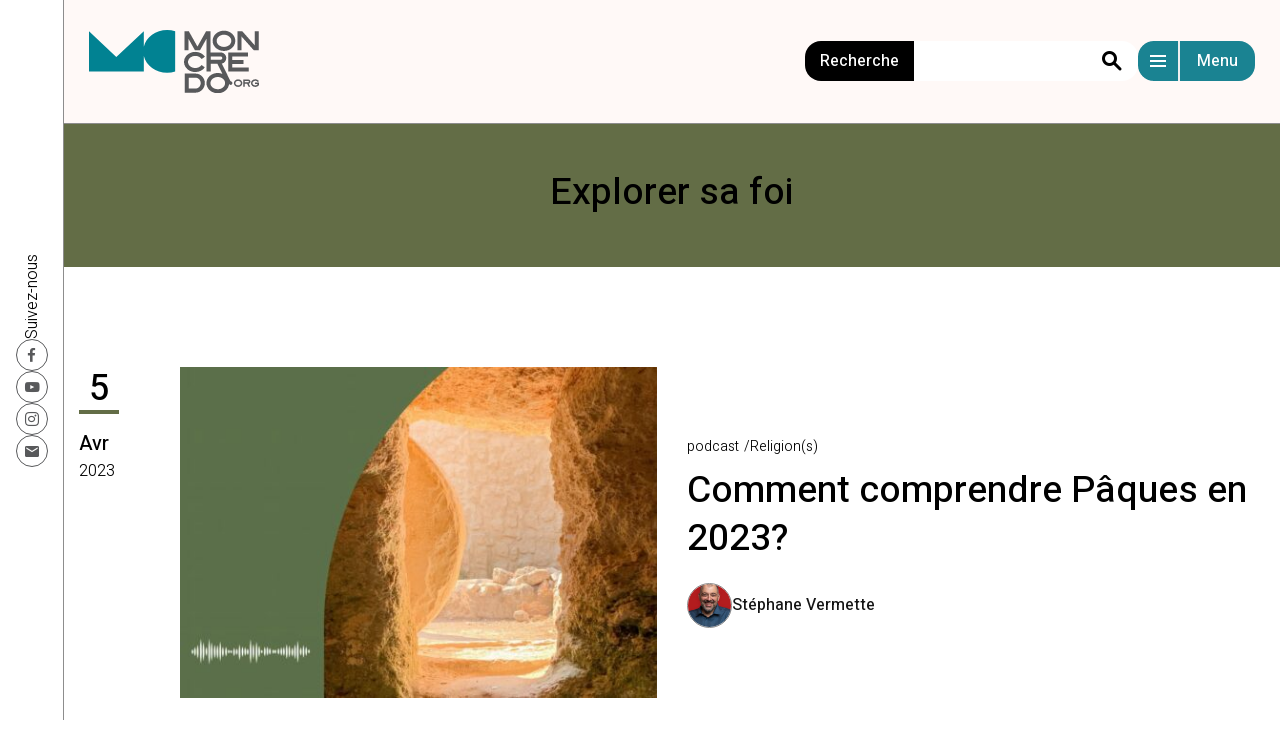

--- FILE ---
content_type: text/html; charset=UTF-8
request_url: https://moncredo.org/comment-comprendre-paques-en-2023/
body_size: 24320
content:
<!doctype html>
<html lang="fr-CA" prefix="og: https://ogp.me/ns#">
<head>
		<script type="text/javascript">
		window.dataLayer = window.dataLayer || [];

		let format = "";
		switch (window.location.pathname) {
		case '/' :
			format = 'homepage';
			break;
		case '/contact/' :
			format = 'contact';
			break;
		case '/a-propos/' :
			format = 'about';
			break;
		case '/equipe/' :
			format = 'team';
			break;
		case '/trouver-une-communaute-de-foi/' :
			format = 'find a community';
			break;
		default :
			if (window.location.pathname.includes('/suivre-actualite') )  {
				format = 'news';
			} else if (window.location.pathname.includes('/entretenir-la-discussion')) {
				format = 'nurture';
			} else if (window.location.pathname.includes('/trouver-une-communaute-de-foi')) {
				format = 'find a community';
			} else if (window.location.pathname.includes('/explorer-sa-foi')) {
				format = 'explore';
			}
			
		}

		if (format) {
			dataLayer.push({
				'content_language': 'fr',
				'content_format': format,
			});
			getGtmScript();
		} else {
			addEventListener("DOMContentLoaded", (event) => {

				let authorElem =  document.getElementById("content-author");
				let author =  '';

				if (authorElem) {
					author = authorElem.innerText;
				}
				if (author == "")
					author = 'none';

				let subjects = "";

				for (const li of document.querySelectorAll('#content-meta>li')) {
					subjects += li.innerText + "::";
				}

				if (subjects.length > 2) {
					subjects = subjects.substring(0, subjects.length - 2);
				}

				if (subjects == "")
					subjects = 'none';


				format = "article";

				let typeDoc = document.querySelector("iframe");

				if (typeDoc != null) {
					format = 'video';
				} else {
					typeDoc = document.querySelector("audio");
					if (typeDoc != null) {
						format = 'audio';
					}
				}
				dataLayer.push({
					'content_language': 'fr',
					'content_format': format,
					'content_topic': subjects,
					'content_author': author
				});
				getGtmScript();
			});
		}

		function getGtmScript() {
			// <!-- Google Tag Manager -->
			(function(w,d,s,l,i){w[l]=w[l]||[];w[l].push({'gtm.start':
			new Date().getTime(),event:'gtm.js'});var f=d.getElementsByTagName(s)[0],
			j=d.createElement(s),dl=l!='dataLayer'?'&l='+l:'';j.async=true;j.src=
			'//www.googletagmanager.com/gtm.js?id='+i+dl;f.parentNode.insertBefore(j,f);
			})(window,document,'script','dataLayer','GTM-TMWK3G6N');
			// <!-- End Google Tag Manager -->
		}

	</script>
	<meta charset="UTF-8">
	<meta name="viewport" content="width=device-width, initial-scale=1">
	<link rel="profile" href="https://gmpg.org/xfn/11">
	<script id="cookieyes" type="text/javascript" src="https://cdn-cookieyes.com/client_data/1862311a7bf24de6d76003e7/script.js"></script>
<!-- Search Engine Optimization by Rank Math - https://rankmath.com/ -->
<title>Comment comprendre Pâques en 2023? - Mon Credo</title>
<meta name="description" content="Oeufs, lapin, semaine pascale. Comment se préparer pour Pâques?"/>
<meta name="robots" content="follow, index, max-snippet:-1, max-video-preview:-1, max-image-preview:large"/>
<link rel="canonical" href="https://moncredo.org/comment-comprendre-paques-en-2023/" />
<meta property="og:locale" content="fr_CA" />
<meta property="og:type" content="article" />
<meta property="og:title" content="Comment comprendre Pâques en 2023? - Mon Credo" />
<meta property="og:description" content="Oeufs, lapin, semaine pascale. Comment se préparer pour Pâques?" />
<meta property="og:url" content="https://moncredo.org/comment-comprendre-paques-en-2023/" />
<meta property="og:site_name" content="Mon Credo" />
<meta property="article:tag" content="podcast" />
<meta property="article:tag" content="Religion(s)" />
<meta property="article:section" content="Explorer sa foi" />
<meta property="og:updated_time" content="2025-12-04T14:36:57-05:00" />
<meta property="og:image" content="https://moncredo.org/wp-content/uploads/2023/04/Comment-comprendre-Paques-en-2023.jpg" />
<meta property="og:image:secure_url" content="https://moncredo.org/wp-content/uploads/2023/04/Comment-comprendre-Paques-en-2023.jpg" />
<meta property="og:image:width" content="1206" />
<meta property="og:image:height" content="838" />
<meta property="og:image:alt" content="la lumière entre dans un tombeau" />
<meta property="og:image:type" content="image/jpeg" />
<meta property="article:published_time" content="2023-04-05T11:28:56-04:00" />
<meta property="article:modified_time" content="2025-12-04T14:36:57-05:00" />
<meta name="twitter:card" content="summary_large_image" />
<meta name="twitter:title" content="Comment comprendre Pâques en 2023? - Mon Credo" />
<meta name="twitter:description" content="Oeufs, lapin, semaine pascale. Comment se préparer pour Pâques?" />
<meta name="twitter:image" content="https://moncredo.org/wp-content/uploads/2023/04/Comment-comprendre-Paques-en-2023.jpg" />
<meta name="twitter:label1" content="Time to read" />
<meta name="twitter:data1" content="18 minutes" />
<script type="application/ld+json" class="rank-math-schema">{"@context":"https://schema.org","@graph":[[{"@context":"https://schema.org","@type":"SiteNavigationElement","@id":"#rank-math-toc","name":"Les march\u00e9s de P\u00e2ques","url":"https://moncredo.org/comment-comprendre-paques-en-2023/#l"},{"@context":"https://schema.org","@type":"SiteNavigationElement","@id":"#rank-math-toc","name":"Les lapins et les li\u00e8vres de P\u00e2ques","url":"https://moncredo.org/comment-comprendre-paques-en-2023/#-1"},{"@context":"https://schema.org","@type":"SiteNavigationElement","@id":"#rank-math-toc","name":"Le myst\u00e8re de P\u00e2ques","url":"https://moncredo.org/comment-comprendre-paques-en-2023/#-2"},{"@context":"https://schema.org","@type":"SiteNavigationElement","@id":"#rank-math-toc","name":"Les traditions autour de P\u00e2ques","url":"https://moncredo.org/comment-comprendre-paques-en-2023/#-3"},{"@context":"https://schema.org","@type":"SiteNavigationElement","@id":"#rank-math-toc","name":"Le message puissant de P\u00e2ques","url":"https://moncredo.org/comment-comprendre-paques-en-2023/#-4"},{"@context":"https://schema.org","@type":"SiteNavigationElement","@id":"#rank-math-toc","name":"Le myst\u00e8re de la r\u00e9surrection","url":"https://moncredo.org/comment-comprendre-paques-en-2023/#-5"},{"@context":"https://schema.org","@type":"SiteNavigationElement","@id":"#rank-math-toc","name":"La diff\u00e9rence entre r\u00e9surrection et resuscitation","url":"https://moncredo.org/comment-comprendre-paques-en-2023/#-6"},{"@context":"https://schema.org","@type":"SiteNavigationElement","@id":"#rank-math-toc","name":"Le changement reli\u00e9 \u00e0 P\u00e2ques","url":"https://moncredo.org/comment-comprendre-paques-en-2023/#-7"},{"@context":"https://schema.org","@type":"SiteNavigationElement","@id":"#rank-math-toc","name":"Le Vendredi saint et P\u00e2ques","url":"https://moncredo.org/comment-comprendre-paques-en-2023/#-8"},{"@context":"https://schema.org","@type":"SiteNavigationElement","@id":"#rank-math-toc","name":"Vivre P\u00e2ques ensemble","url":"https://moncredo.org/comment-comprendre-paques-en-2023/#-9"},{"@context":"https://schema.org","@type":"SiteNavigationElement","@id":"#rank-math-toc","name":"Conclusion","url":"https://moncredo.org/comment-comprendre-paques-en-2023/#conclusion"}],{"@type":"Organization","@id":"https://moncredo.org/#organization","name":"Mon Credo","url":"https://moncredo.org","logo":{"@type":"ImageObject","@id":"https://moncredo.org/#logo","url":"https://moncredo.org/wp-content/uploads/2022/11/logo-mon-credo-color.png","contentUrl":"https://moncredo.org/wp-content/uploads/2022/11/logo-mon-credo-color.png","caption":"Mon Credo","inLanguage":"fr-CA","width":"173","height":"64"}},{"@type":"WebSite","@id":"https://moncredo.org/#website","url":"https://moncredo.org","name":"Mon Credo","publisher":{"@id":"https://moncredo.org/#organization"},"inLanguage":"fr-CA"},{"@type":"ImageObject","@id":"https://moncredo.org/wp-content/uploads/2023/04/Comment-comprendre-Paques-en-2023.jpg","url":"https://moncredo.org/wp-content/uploads/2023/04/Comment-comprendre-Paques-en-2023.jpg","width":"1206","height":"838","caption":"la lumi\u00e8re entre dans un tombeau","inLanguage":"fr-CA"},{"@type":"WebPage","@id":"https://moncredo.org/comment-comprendre-paques-en-2023/#webpage","url":"https://moncredo.org/comment-comprendre-paques-en-2023/","name":"Comment comprendre P\u00e2ques en 2023? - Mon Credo","datePublished":"2023-04-05T11:28:56-04:00","dateModified":"2025-12-04T14:36:57-05:00","isPartOf":{"@id":"https://moncredo.org/#website"},"primaryImageOfPage":{"@id":"https://moncredo.org/wp-content/uploads/2023/04/Comment-comprendre-Paques-en-2023.jpg"},"inLanguage":"fr-CA"},{"@type":"Person","@id":"https://moncredo.org/author/","url":"https://moncredo.org/author/","image":{"@type":"ImageObject","@id":"https://secure.gravatar.com/avatar/?s=96&amp;d=mm&amp;r=g","url":"https://secure.gravatar.com/avatar/?s=96&amp;d=mm&amp;r=g","inLanguage":"fr-CA"},"worksFor":{"@id":"https://moncredo.org/#organization"}},{"@type":"BlogPosting","headline":"Comment comprendre P\u00e2ques en 2023? - Mon Credo","keywords":"P\u00e2ques","datePublished":"2023-04-05T11:28:56-04:00","dateModified":"2025-12-04T14:36:57-05:00","articleSection":"Explorer sa foi","author":{"@id":"https://moncredo.org/author/"},"publisher":{"@id":"https://moncredo.org/#organization"},"description":"Oeufs, lapin, semaine pascale. Comment se pr\u00e9parer pour P\u00e2ques?","name":"Comment comprendre P\u00e2ques en 2023? - Mon Credo","@id":"https://moncredo.org/comment-comprendre-paques-en-2023/#richSnippet","isPartOf":{"@id":"https://moncredo.org/comment-comprendre-paques-en-2023/#webpage"},"image":{"@id":"https://moncredo.org/wp-content/uploads/2023/04/Comment-comprendre-Paques-en-2023.jpg"},"inLanguage":"fr-CA","mainEntityOfPage":{"@id":"https://moncredo.org/comment-comprendre-paques-en-2023/#webpage"}}]}</script>
<!-- /Rank Math WordPress SEO plugin -->

<link rel="alternate" type="application/rss+xml" title="Mon Credo &raquo; Flux" href="https://moncredo.org/feed/" />
<link rel="alternate" type="application/rss+xml" title="Mon Credo &raquo; Flux des commentaires" href="https://moncredo.org/comments/feed/" />
<link rel="alternate" title="oEmbed (JSON)" type="application/json+oembed" href="https://moncredo.org/wp-json/oembed/1.0/embed?url=https%3A%2F%2Fmoncredo.org%2Fcomment-comprendre-paques-en-2023%2F" />
<link rel="alternate" title="oEmbed (XML)" type="text/xml+oembed" href="https://moncredo.org/wp-json/oembed/1.0/embed?url=https%3A%2F%2Fmoncredo.org%2Fcomment-comprendre-paques-en-2023%2F&#038;format=xml" />
<style id='wp-img-auto-sizes-contain-inline-css'>
img:is([sizes=auto i],[sizes^="auto," i]){contain-intrinsic-size:3000px 1500px}
/*# sourceURL=wp-img-auto-sizes-contain-inline-css */
</style>
<style id='wp-emoji-styles-inline-css'>

	img.wp-smiley, img.emoji {
		display: inline !important;
		border: none !important;
		box-shadow: none !important;
		height: 1em !important;
		width: 1em !important;
		margin: 0 0.07em !important;
		vertical-align: -0.1em !important;
		background: none !important;
		padding: 0 !important;
	}
/*# sourceURL=wp-emoji-styles-inline-css */
</style>
<style id='wp-block-library-inline-css'>
:root{--wp-block-synced-color:#7a00df;--wp-block-synced-color--rgb:122,0,223;--wp-bound-block-color:var(--wp-block-synced-color);--wp-editor-canvas-background:#ddd;--wp-admin-theme-color:#007cba;--wp-admin-theme-color--rgb:0,124,186;--wp-admin-theme-color-darker-10:#006ba1;--wp-admin-theme-color-darker-10--rgb:0,107,160.5;--wp-admin-theme-color-darker-20:#005a87;--wp-admin-theme-color-darker-20--rgb:0,90,135;--wp-admin-border-width-focus:2px}@media (min-resolution:192dpi){:root{--wp-admin-border-width-focus:1.5px}}.wp-element-button{cursor:pointer}:root .has-very-light-gray-background-color{background-color:#eee}:root .has-very-dark-gray-background-color{background-color:#313131}:root .has-very-light-gray-color{color:#eee}:root .has-very-dark-gray-color{color:#313131}:root .has-vivid-green-cyan-to-vivid-cyan-blue-gradient-background{background:linear-gradient(135deg,#00d084,#0693e3)}:root .has-purple-crush-gradient-background{background:linear-gradient(135deg,#34e2e4,#4721fb 50%,#ab1dfe)}:root .has-hazy-dawn-gradient-background{background:linear-gradient(135deg,#faaca8,#dad0ec)}:root .has-subdued-olive-gradient-background{background:linear-gradient(135deg,#fafae1,#67a671)}:root .has-atomic-cream-gradient-background{background:linear-gradient(135deg,#fdd79a,#004a59)}:root .has-nightshade-gradient-background{background:linear-gradient(135deg,#330968,#31cdcf)}:root .has-midnight-gradient-background{background:linear-gradient(135deg,#020381,#2874fc)}:root{--wp--preset--font-size--normal:16px;--wp--preset--font-size--huge:42px}.has-regular-font-size{font-size:1em}.has-larger-font-size{font-size:2.625em}.has-normal-font-size{font-size:var(--wp--preset--font-size--normal)}.has-huge-font-size{font-size:var(--wp--preset--font-size--huge)}.has-text-align-center{text-align:center}.has-text-align-left{text-align:left}.has-text-align-right{text-align:right}.has-fit-text{white-space:nowrap!important}#end-resizable-editor-section{display:none}.aligncenter{clear:both}.items-justified-left{justify-content:flex-start}.items-justified-center{justify-content:center}.items-justified-right{justify-content:flex-end}.items-justified-space-between{justify-content:space-between}.screen-reader-text{border:0;clip-path:inset(50%);height:1px;margin:-1px;overflow:hidden;padding:0;position:absolute;width:1px;word-wrap:normal!important}.screen-reader-text:focus{background-color:#ddd;clip-path:none;color:#444;display:block;font-size:1em;height:auto;left:5px;line-height:normal;padding:15px 23px 14px;text-decoration:none;top:5px;width:auto;z-index:100000}html :where(.has-border-color){border-style:solid}html :where([style*=border-top-color]){border-top-style:solid}html :where([style*=border-right-color]){border-right-style:solid}html :where([style*=border-bottom-color]){border-bottom-style:solid}html :where([style*=border-left-color]){border-left-style:solid}html :where([style*=border-width]){border-style:solid}html :where([style*=border-top-width]){border-top-style:solid}html :where([style*=border-right-width]){border-right-style:solid}html :where([style*=border-bottom-width]){border-bottom-style:solid}html :where([style*=border-left-width]){border-left-style:solid}html :where(img[class*=wp-image-]){height:auto;max-width:100%}:where(figure){margin:0 0 1em}html :where(.is-position-sticky){--wp-admin--admin-bar--position-offset:var(--wp-admin--admin-bar--height,0px)}@media screen and (max-width:600px){html :where(.is-position-sticky){--wp-admin--admin-bar--position-offset:0px}}

/*# sourceURL=wp-block-library-inline-css */
</style><style id='wp-block-heading-inline-css'>
h1:where(.wp-block-heading).has-background,h2:where(.wp-block-heading).has-background,h3:where(.wp-block-heading).has-background,h4:where(.wp-block-heading).has-background,h5:where(.wp-block-heading).has-background,h6:where(.wp-block-heading).has-background{padding:1.25em 2.375em}h1.has-text-align-left[style*=writing-mode]:where([style*=vertical-lr]),h1.has-text-align-right[style*=writing-mode]:where([style*=vertical-rl]),h2.has-text-align-left[style*=writing-mode]:where([style*=vertical-lr]),h2.has-text-align-right[style*=writing-mode]:where([style*=vertical-rl]),h3.has-text-align-left[style*=writing-mode]:where([style*=vertical-lr]),h3.has-text-align-right[style*=writing-mode]:where([style*=vertical-rl]),h4.has-text-align-left[style*=writing-mode]:where([style*=vertical-lr]),h4.has-text-align-right[style*=writing-mode]:where([style*=vertical-rl]),h5.has-text-align-left[style*=writing-mode]:where([style*=vertical-lr]),h5.has-text-align-right[style*=writing-mode]:where([style*=vertical-rl]),h6.has-text-align-left[style*=writing-mode]:where([style*=vertical-lr]),h6.has-text-align-right[style*=writing-mode]:where([style*=vertical-rl]){rotate:180deg}
/*# sourceURL=https://moncredo.org/wp-includes/blocks/heading/style.min.css */
</style>
<style id='wp-block-image-inline-css'>
.wp-block-image>a,.wp-block-image>figure>a{display:inline-block}.wp-block-image img{box-sizing:border-box;height:auto;max-width:100%;vertical-align:bottom}@media not (prefers-reduced-motion){.wp-block-image img.hide{visibility:hidden}.wp-block-image img.show{animation:show-content-image .4s}}.wp-block-image[style*=border-radius] img,.wp-block-image[style*=border-radius]>a{border-radius:inherit}.wp-block-image.has-custom-border img{box-sizing:border-box}.wp-block-image.aligncenter{text-align:center}.wp-block-image.alignfull>a,.wp-block-image.alignwide>a{width:100%}.wp-block-image.alignfull img,.wp-block-image.alignwide img{height:auto;width:100%}.wp-block-image .aligncenter,.wp-block-image .alignleft,.wp-block-image .alignright,.wp-block-image.aligncenter,.wp-block-image.alignleft,.wp-block-image.alignright{display:table}.wp-block-image .aligncenter>figcaption,.wp-block-image .alignleft>figcaption,.wp-block-image .alignright>figcaption,.wp-block-image.aligncenter>figcaption,.wp-block-image.alignleft>figcaption,.wp-block-image.alignright>figcaption{caption-side:bottom;display:table-caption}.wp-block-image .alignleft{float:left;margin:.5em 1em .5em 0}.wp-block-image .alignright{float:right;margin:.5em 0 .5em 1em}.wp-block-image .aligncenter{margin-left:auto;margin-right:auto}.wp-block-image :where(figcaption){margin-bottom:1em;margin-top:.5em}.wp-block-image.is-style-circle-mask img{border-radius:9999px}@supports ((-webkit-mask-image:none) or (mask-image:none)) or (-webkit-mask-image:none){.wp-block-image.is-style-circle-mask img{border-radius:0;-webkit-mask-image:url('data:image/svg+xml;utf8,<svg viewBox="0 0 100 100" xmlns="http://www.w3.org/2000/svg"><circle cx="50" cy="50" r="50"/></svg>');mask-image:url('data:image/svg+xml;utf8,<svg viewBox="0 0 100 100" xmlns="http://www.w3.org/2000/svg"><circle cx="50" cy="50" r="50"/></svg>');mask-mode:alpha;-webkit-mask-position:center;mask-position:center;-webkit-mask-repeat:no-repeat;mask-repeat:no-repeat;-webkit-mask-size:contain;mask-size:contain}}:root :where(.wp-block-image.is-style-rounded img,.wp-block-image .is-style-rounded img){border-radius:9999px}.wp-block-image figure{margin:0}.wp-lightbox-container{display:flex;flex-direction:column;position:relative}.wp-lightbox-container img{cursor:zoom-in}.wp-lightbox-container img:hover+button{opacity:1}.wp-lightbox-container button{align-items:center;backdrop-filter:blur(16px) saturate(180%);background-color:#5a5a5a40;border:none;border-radius:4px;cursor:zoom-in;display:flex;height:20px;justify-content:center;opacity:0;padding:0;position:absolute;right:16px;text-align:center;top:16px;width:20px;z-index:100}@media not (prefers-reduced-motion){.wp-lightbox-container button{transition:opacity .2s ease}}.wp-lightbox-container button:focus-visible{outline:3px auto #5a5a5a40;outline:3px auto -webkit-focus-ring-color;outline-offset:3px}.wp-lightbox-container button:hover{cursor:pointer;opacity:1}.wp-lightbox-container button:focus{opacity:1}.wp-lightbox-container button:focus,.wp-lightbox-container button:hover,.wp-lightbox-container button:not(:hover):not(:active):not(.has-background){background-color:#5a5a5a40;border:none}.wp-lightbox-overlay{box-sizing:border-box;cursor:zoom-out;height:100vh;left:0;overflow:hidden;position:fixed;top:0;visibility:hidden;width:100%;z-index:100000}.wp-lightbox-overlay .close-button{align-items:center;cursor:pointer;display:flex;justify-content:center;min-height:40px;min-width:40px;padding:0;position:absolute;right:calc(env(safe-area-inset-right) + 16px);top:calc(env(safe-area-inset-top) + 16px);z-index:5000000}.wp-lightbox-overlay .close-button:focus,.wp-lightbox-overlay .close-button:hover,.wp-lightbox-overlay .close-button:not(:hover):not(:active):not(.has-background){background:none;border:none}.wp-lightbox-overlay .lightbox-image-container{height:var(--wp--lightbox-container-height);left:50%;overflow:hidden;position:absolute;top:50%;transform:translate(-50%,-50%);transform-origin:top left;width:var(--wp--lightbox-container-width);z-index:9999999999}.wp-lightbox-overlay .wp-block-image{align-items:center;box-sizing:border-box;display:flex;height:100%;justify-content:center;margin:0;position:relative;transform-origin:0 0;width:100%;z-index:3000000}.wp-lightbox-overlay .wp-block-image img{height:var(--wp--lightbox-image-height);min-height:var(--wp--lightbox-image-height);min-width:var(--wp--lightbox-image-width);width:var(--wp--lightbox-image-width)}.wp-lightbox-overlay .wp-block-image figcaption{display:none}.wp-lightbox-overlay button{background:none;border:none}.wp-lightbox-overlay .scrim{background-color:#fff;height:100%;opacity:.9;position:absolute;width:100%;z-index:2000000}.wp-lightbox-overlay.active{visibility:visible}@media not (prefers-reduced-motion){.wp-lightbox-overlay.active{animation:turn-on-visibility .25s both}.wp-lightbox-overlay.active img{animation:turn-on-visibility .35s both}.wp-lightbox-overlay.show-closing-animation:not(.active){animation:turn-off-visibility .35s both}.wp-lightbox-overlay.show-closing-animation:not(.active) img{animation:turn-off-visibility .25s both}.wp-lightbox-overlay.zoom.active{animation:none;opacity:1;visibility:visible}.wp-lightbox-overlay.zoom.active .lightbox-image-container{animation:lightbox-zoom-in .4s}.wp-lightbox-overlay.zoom.active .lightbox-image-container img{animation:none}.wp-lightbox-overlay.zoom.active .scrim{animation:turn-on-visibility .4s forwards}.wp-lightbox-overlay.zoom.show-closing-animation:not(.active){animation:none}.wp-lightbox-overlay.zoom.show-closing-animation:not(.active) .lightbox-image-container{animation:lightbox-zoom-out .4s}.wp-lightbox-overlay.zoom.show-closing-animation:not(.active) .lightbox-image-container img{animation:none}.wp-lightbox-overlay.zoom.show-closing-animation:not(.active) .scrim{animation:turn-off-visibility .4s forwards}}@keyframes show-content-image{0%{visibility:hidden}99%{visibility:hidden}to{visibility:visible}}@keyframes turn-on-visibility{0%{opacity:0}to{opacity:1}}@keyframes turn-off-visibility{0%{opacity:1;visibility:visible}99%{opacity:0;visibility:visible}to{opacity:0;visibility:hidden}}@keyframes lightbox-zoom-in{0%{transform:translate(calc((-100vw + var(--wp--lightbox-scrollbar-width))/2 + var(--wp--lightbox-initial-left-position)),calc(-50vh + var(--wp--lightbox-initial-top-position))) scale(var(--wp--lightbox-scale))}to{transform:translate(-50%,-50%) scale(1)}}@keyframes lightbox-zoom-out{0%{transform:translate(-50%,-50%) scale(1);visibility:visible}99%{visibility:visible}to{transform:translate(calc((-100vw + var(--wp--lightbox-scrollbar-width))/2 + var(--wp--lightbox-initial-left-position)),calc(-50vh + var(--wp--lightbox-initial-top-position))) scale(var(--wp--lightbox-scale));visibility:hidden}}
/*# sourceURL=https://moncredo.org/wp-includes/blocks/image/style.min.css */
</style>
<style id='wp-block-audio-inline-css'>
.wp-block-audio{box-sizing:border-box}.wp-block-audio :where(figcaption){margin-bottom:1em;margin-top:.5em}.wp-block-audio audio{min-width:300px;width:100%}
/*# sourceURL=https://moncredo.org/wp-includes/blocks/audio/style.min.css */
</style>
<style id='wp-block-columns-inline-css'>
.wp-block-columns{box-sizing:border-box;display:flex;flex-wrap:wrap!important}@media (min-width:782px){.wp-block-columns{flex-wrap:nowrap!important}}.wp-block-columns{align-items:normal!important}.wp-block-columns.are-vertically-aligned-top{align-items:flex-start}.wp-block-columns.are-vertically-aligned-center{align-items:center}.wp-block-columns.are-vertically-aligned-bottom{align-items:flex-end}@media (max-width:781px){.wp-block-columns:not(.is-not-stacked-on-mobile)>.wp-block-column{flex-basis:100%!important}}@media (min-width:782px){.wp-block-columns:not(.is-not-stacked-on-mobile)>.wp-block-column{flex-basis:0;flex-grow:1}.wp-block-columns:not(.is-not-stacked-on-mobile)>.wp-block-column[style*=flex-basis]{flex-grow:0}}.wp-block-columns.is-not-stacked-on-mobile{flex-wrap:nowrap!important}.wp-block-columns.is-not-stacked-on-mobile>.wp-block-column{flex-basis:0;flex-grow:1}.wp-block-columns.is-not-stacked-on-mobile>.wp-block-column[style*=flex-basis]{flex-grow:0}:where(.wp-block-columns){margin-bottom:1.75em}:where(.wp-block-columns.has-background){padding:1.25em 2.375em}.wp-block-column{flex-grow:1;min-width:0;overflow-wrap:break-word;word-break:break-word}.wp-block-column.is-vertically-aligned-top{align-self:flex-start}.wp-block-column.is-vertically-aligned-center{align-self:center}.wp-block-column.is-vertically-aligned-bottom{align-self:flex-end}.wp-block-column.is-vertically-aligned-stretch{align-self:stretch}.wp-block-column.is-vertically-aligned-bottom,.wp-block-column.is-vertically-aligned-center,.wp-block-column.is-vertically-aligned-top{width:100%}
/*# sourceURL=https://moncredo.org/wp-includes/blocks/columns/style.min.css */
</style>
<style id='wp-block-embed-inline-css'>
.wp-block-embed.alignleft,.wp-block-embed.alignright,.wp-block[data-align=left]>[data-type="core/embed"],.wp-block[data-align=right]>[data-type="core/embed"]{max-width:360px;width:100%}.wp-block-embed.alignleft .wp-block-embed__wrapper,.wp-block-embed.alignright .wp-block-embed__wrapper,.wp-block[data-align=left]>[data-type="core/embed"] .wp-block-embed__wrapper,.wp-block[data-align=right]>[data-type="core/embed"] .wp-block-embed__wrapper{min-width:280px}.wp-block-cover .wp-block-embed{min-height:240px;min-width:320px}.wp-block-embed{overflow-wrap:break-word}.wp-block-embed :where(figcaption){margin-bottom:1em;margin-top:.5em}.wp-block-embed iframe{max-width:100%}.wp-block-embed__wrapper{position:relative}.wp-embed-responsive .wp-has-aspect-ratio .wp-block-embed__wrapper:before{content:"";display:block;padding-top:50%}.wp-embed-responsive .wp-has-aspect-ratio iframe{bottom:0;height:100%;left:0;position:absolute;right:0;top:0;width:100%}.wp-embed-responsive .wp-embed-aspect-21-9 .wp-block-embed__wrapper:before{padding-top:42.85%}.wp-embed-responsive .wp-embed-aspect-18-9 .wp-block-embed__wrapper:before{padding-top:50%}.wp-embed-responsive .wp-embed-aspect-16-9 .wp-block-embed__wrapper:before{padding-top:56.25%}.wp-embed-responsive .wp-embed-aspect-4-3 .wp-block-embed__wrapper:before{padding-top:75%}.wp-embed-responsive .wp-embed-aspect-1-1 .wp-block-embed__wrapper:before{padding-top:100%}.wp-embed-responsive .wp-embed-aspect-9-16 .wp-block-embed__wrapper:before{padding-top:177.77%}.wp-embed-responsive .wp-embed-aspect-1-2 .wp-block-embed__wrapper:before{padding-top:200%}
/*# sourceURL=https://moncredo.org/wp-includes/blocks/embed/style.min.css */
</style>
<style id='wp-block-paragraph-inline-css'>
.is-small-text{font-size:.875em}.is-regular-text{font-size:1em}.is-large-text{font-size:2.25em}.is-larger-text{font-size:3em}.has-drop-cap:not(:focus):first-letter{float:left;font-size:8.4em;font-style:normal;font-weight:100;line-height:.68;margin:.05em .1em 0 0;text-transform:uppercase}body.rtl .has-drop-cap:not(:focus):first-letter{float:none;margin-left:.1em}p.has-drop-cap.has-background{overflow:hidden}:root :where(p.has-background){padding:1.25em 2.375em}:where(p.has-text-color:not(.has-link-color)) a{color:inherit}p.has-text-align-left[style*="writing-mode:vertical-lr"],p.has-text-align-right[style*="writing-mode:vertical-rl"]{rotate:180deg}
/*# sourceURL=https://moncredo.org/wp-includes/blocks/paragraph/style.min.css */
</style>
<style id='wp-block-spacer-inline-css'>
.wp-block-spacer{clear:both}
/*# sourceURL=https://moncredo.org/wp-includes/blocks/spacer/style.min.css */
</style>
<style id='global-styles-inline-css'>
:root{--wp--preset--aspect-ratio--square: 1;--wp--preset--aspect-ratio--4-3: 4/3;--wp--preset--aspect-ratio--3-4: 3/4;--wp--preset--aspect-ratio--3-2: 3/2;--wp--preset--aspect-ratio--2-3: 2/3;--wp--preset--aspect-ratio--16-9: 16/9;--wp--preset--aspect-ratio--9-16: 9/16;--wp--preset--color--black: #000000;--wp--preset--color--cyan-bluish-gray: #abb8c3;--wp--preset--color--white: #ffffff;--wp--preset--color--pale-pink: #f78da7;--wp--preset--color--vivid-red: #cf2e2e;--wp--preset--color--luminous-vivid-orange: #ff6900;--wp--preset--color--luminous-vivid-amber: #fcb900;--wp--preset--color--light-green-cyan: #7bdcb5;--wp--preset--color--vivid-green-cyan: #00d084;--wp--preset--color--pale-cyan-blue: #8ed1fc;--wp--preset--color--vivid-cyan-blue: #0693e3;--wp--preset--color--vivid-purple: #9b51e0;--wp--preset--gradient--vivid-cyan-blue-to-vivid-purple: linear-gradient(135deg,rgb(6,147,227) 0%,rgb(155,81,224) 100%);--wp--preset--gradient--light-green-cyan-to-vivid-green-cyan: linear-gradient(135deg,rgb(122,220,180) 0%,rgb(0,208,130) 100%);--wp--preset--gradient--luminous-vivid-amber-to-luminous-vivid-orange: linear-gradient(135deg,rgb(252,185,0) 0%,rgb(255,105,0) 100%);--wp--preset--gradient--luminous-vivid-orange-to-vivid-red: linear-gradient(135deg,rgb(255,105,0) 0%,rgb(207,46,46) 100%);--wp--preset--gradient--very-light-gray-to-cyan-bluish-gray: linear-gradient(135deg,rgb(238,238,238) 0%,rgb(169,184,195) 100%);--wp--preset--gradient--cool-to-warm-spectrum: linear-gradient(135deg,rgb(74,234,220) 0%,rgb(151,120,209) 20%,rgb(207,42,186) 40%,rgb(238,44,130) 60%,rgb(251,105,98) 80%,rgb(254,248,76) 100%);--wp--preset--gradient--blush-light-purple: linear-gradient(135deg,rgb(255,206,236) 0%,rgb(152,150,240) 100%);--wp--preset--gradient--blush-bordeaux: linear-gradient(135deg,rgb(254,205,165) 0%,rgb(254,45,45) 50%,rgb(107,0,62) 100%);--wp--preset--gradient--luminous-dusk: linear-gradient(135deg,rgb(255,203,112) 0%,rgb(199,81,192) 50%,rgb(65,88,208) 100%);--wp--preset--gradient--pale-ocean: linear-gradient(135deg,rgb(255,245,203) 0%,rgb(182,227,212) 50%,rgb(51,167,181) 100%);--wp--preset--gradient--electric-grass: linear-gradient(135deg,rgb(202,248,128) 0%,rgb(113,206,126) 100%);--wp--preset--gradient--midnight: linear-gradient(135deg,rgb(2,3,129) 0%,rgb(40,116,252) 100%);--wp--preset--font-size--small: 13px;--wp--preset--font-size--medium: 20px;--wp--preset--font-size--large: 36px;--wp--preset--font-size--x-large: 42px;--wp--preset--spacing--20: 0.44rem;--wp--preset--spacing--30: 0.67rem;--wp--preset--spacing--40: 1rem;--wp--preset--spacing--50: 1.5rem;--wp--preset--spacing--60: 2.25rem;--wp--preset--spacing--70: 3.38rem;--wp--preset--spacing--80: 5.06rem;--wp--preset--shadow--natural: 6px 6px 9px rgba(0, 0, 0, 0.2);--wp--preset--shadow--deep: 12px 12px 50px rgba(0, 0, 0, 0.4);--wp--preset--shadow--sharp: 6px 6px 0px rgba(0, 0, 0, 0.2);--wp--preset--shadow--outlined: 6px 6px 0px -3px rgb(255, 255, 255), 6px 6px rgb(0, 0, 0);--wp--preset--shadow--crisp: 6px 6px 0px rgb(0, 0, 0);}:where(.is-layout-flex){gap: 0.5em;}:where(.is-layout-grid){gap: 0.5em;}body .is-layout-flex{display: flex;}.is-layout-flex{flex-wrap: wrap;align-items: center;}.is-layout-flex > :is(*, div){margin: 0;}body .is-layout-grid{display: grid;}.is-layout-grid > :is(*, div){margin: 0;}:where(.wp-block-columns.is-layout-flex){gap: 2em;}:where(.wp-block-columns.is-layout-grid){gap: 2em;}:where(.wp-block-post-template.is-layout-flex){gap: 1.25em;}:where(.wp-block-post-template.is-layout-grid){gap: 1.25em;}.has-black-color{color: var(--wp--preset--color--black) !important;}.has-cyan-bluish-gray-color{color: var(--wp--preset--color--cyan-bluish-gray) !important;}.has-white-color{color: var(--wp--preset--color--white) !important;}.has-pale-pink-color{color: var(--wp--preset--color--pale-pink) !important;}.has-vivid-red-color{color: var(--wp--preset--color--vivid-red) !important;}.has-luminous-vivid-orange-color{color: var(--wp--preset--color--luminous-vivid-orange) !important;}.has-luminous-vivid-amber-color{color: var(--wp--preset--color--luminous-vivid-amber) !important;}.has-light-green-cyan-color{color: var(--wp--preset--color--light-green-cyan) !important;}.has-vivid-green-cyan-color{color: var(--wp--preset--color--vivid-green-cyan) !important;}.has-pale-cyan-blue-color{color: var(--wp--preset--color--pale-cyan-blue) !important;}.has-vivid-cyan-blue-color{color: var(--wp--preset--color--vivid-cyan-blue) !important;}.has-vivid-purple-color{color: var(--wp--preset--color--vivid-purple) !important;}.has-black-background-color{background-color: var(--wp--preset--color--black) !important;}.has-cyan-bluish-gray-background-color{background-color: var(--wp--preset--color--cyan-bluish-gray) !important;}.has-white-background-color{background-color: var(--wp--preset--color--white) !important;}.has-pale-pink-background-color{background-color: var(--wp--preset--color--pale-pink) !important;}.has-vivid-red-background-color{background-color: var(--wp--preset--color--vivid-red) !important;}.has-luminous-vivid-orange-background-color{background-color: var(--wp--preset--color--luminous-vivid-orange) !important;}.has-luminous-vivid-amber-background-color{background-color: var(--wp--preset--color--luminous-vivid-amber) !important;}.has-light-green-cyan-background-color{background-color: var(--wp--preset--color--light-green-cyan) !important;}.has-vivid-green-cyan-background-color{background-color: var(--wp--preset--color--vivid-green-cyan) !important;}.has-pale-cyan-blue-background-color{background-color: var(--wp--preset--color--pale-cyan-blue) !important;}.has-vivid-cyan-blue-background-color{background-color: var(--wp--preset--color--vivid-cyan-blue) !important;}.has-vivid-purple-background-color{background-color: var(--wp--preset--color--vivid-purple) !important;}.has-black-border-color{border-color: var(--wp--preset--color--black) !important;}.has-cyan-bluish-gray-border-color{border-color: var(--wp--preset--color--cyan-bluish-gray) !important;}.has-white-border-color{border-color: var(--wp--preset--color--white) !important;}.has-pale-pink-border-color{border-color: var(--wp--preset--color--pale-pink) !important;}.has-vivid-red-border-color{border-color: var(--wp--preset--color--vivid-red) !important;}.has-luminous-vivid-orange-border-color{border-color: var(--wp--preset--color--luminous-vivid-orange) !important;}.has-luminous-vivid-amber-border-color{border-color: var(--wp--preset--color--luminous-vivid-amber) !important;}.has-light-green-cyan-border-color{border-color: var(--wp--preset--color--light-green-cyan) !important;}.has-vivid-green-cyan-border-color{border-color: var(--wp--preset--color--vivid-green-cyan) !important;}.has-pale-cyan-blue-border-color{border-color: var(--wp--preset--color--pale-cyan-blue) !important;}.has-vivid-cyan-blue-border-color{border-color: var(--wp--preset--color--vivid-cyan-blue) !important;}.has-vivid-purple-border-color{border-color: var(--wp--preset--color--vivid-purple) !important;}.has-vivid-cyan-blue-to-vivid-purple-gradient-background{background: var(--wp--preset--gradient--vivid-cyan-blue-to-vivid-purple) !important;}.has-light-green-cyan-to-vivid-green-cyan-gradient-background{background: var(--wp--preset--gradient--light-green-cyan-to-vivid-green-cyan) !important;}.has-luminous-vivid-amber-to-luminous-vivid-orange-gradient-background{background: var(--wp--preset--gradient--luminous-vivid-amber-to-luminous-vivid-orange) !important;}.has-luminous-vivid-orange-to-vivid-red-gradient-background{background: var(--wp--preset--gradient--luminous-vivid-orange-to-vivid-red) !important;}.has-very-light-gray-to-cyan-bluish-gray-gradient-background{background: var(--wp--preset--gradient--very-light-gray-to-cyan-bluish-gray) !important;}.has-cool-to-warm-spectrum-gradient-background{background: var(--wp--preset--gradient--cool-to-warm-spectrum) !important;}.has-blush-light-purple-gradient-background{background: var(--wp--preset--gradient--blush-light-purple) !important;}.has-blush-bordeaux-gradient-background{background: var(--wp--preset--gradient--blush-bordeaux) !important;}.has-luminous-dusk-gradient-background{background: var(--wp--preset--gradient--luminous-dusk) !important;}.has-pale-ocean-gradient-background{background: var(--wp--preset--gradient--pale-ocean) !important;}.has-electric-grass-gradient-background{background: var(--wp--preset--gradient--electric-grass) !important;}.has-midnight-gradient-background{background: var(--wp--preset--gradient--midnight) !important;}.has-small-font-size{font-size: var(--wp--preset--font-size--small) !important;}.has-medium-font-size{font-size: var(--wp--preset--font-size--medium) !important;}.has-large-font-size{font-size: var(--wp--preset--font-size--large) !important;}.has-x-large-font-size{font-size: var(--wp--preset--font-size--x-large) !important;}
:where(.wp-block-columns.is-layout-flex){gap: 2em;}:where(.wp-block-columns.is-layout-grid){gap: 2em;}
/*# sourceURL=global-styles-inline-css */
</style>
<style id='core-block-supports-inline-css'>
.wp-container-core-columns-is-layout-9d6595d7{flex-wrap:nowrap;}
/*# sourceURL=core-block-supports-inline-css */
</style>

<style id='classic-theme-styles-inline-css'>
/*! This file is auto-generated */
.wp-block-button__link{color:#fff;background-color:#32373c;border-radius:9999px;box-shadow:none;text-decoration:none;padding:calc(.667em + 2px) calc(1.333em + 2px);font-size:1.125em}.wp-block-file__button{background:#32373c;color:#fff;text-decoration:none}
/*# sourceURL=/wp-includes/css/classic-themes.min.css */
</style>
<link rel='stylesheet' id='credo-style-css' href='https://moncredo.org/wp-content/themes/credo/style.css?ver=1.0.0' media='all' />
<script src="https://moncredo.org/wp-includes/js/jquery/jquery.min.js?ver=3.7.1" id="jquery-core-js"></script>
<script src="https://moncredo.org/wp-includes/js/jquery/jquery-migrate.min.js?ver=3.4.1" id="jquery-migrate-js"></script>
<!-- Google Analytics Code Snippet By GA4WP --><script async src="https://www.googletagmanager.com/gtag/js?id=G-6XDL0EXZG9"></script>
		<script>
		  window.dataLayer = window.dataLayer || [];
		  function gtag(){dataLayer.push(arguments);}
		  gtag('js', new Date());gtag('config', 'G-6XDL0EXZG9', {'link_attribution': true,'anonymize_ip': true});</script> <!- end of Google Analytics Code Snippet by GA4WP--><link rel="https://api.w.org/" href="https://moncredo.org/wp-json/" /><link rel="alternate" title="JSON" type="application/json" href="https://moncredo.org/wp-json/wp/v2/posts/579" /><link rel="EditURI" type="application/rsd+xml" title="RSD" href="https://moncredo.org/xmlrpc.php?rsd" />
<meta name="generator" content="WordPress 6.9" />
<link rel='shortlink' href='https://moncredo.org/?p=579' />
<link rel="icon" href="https://moncredo.org/wp-content/uploads/2022/11/favicon-mon-credo-150x150.png" sizes="32x32" />
<link rel="icon" href="https://moncredo.org/wp-content/uploads/2022/11/favicon-mon-credo.png" sizes="192x192" />
<link rel="apple-touch-icon" href="https://moncredo.org/wp-content/uploads/2022/11/favicon-mon-credo.png" />
<meta name="msapplication-TileImage" content="https://moncredo.org/wp-content/uploads/2022/11/favicon-mon-credo.png" />
<link rel='stylesheet' id='rank-math-toc-block-css' href='https://moncredo.org/wp-content/plugins/seo-by-rank-math/includes/modules/schema/blocks/toc/assets/css/toc_list_style.css?ver=1.0.263' media='all' />
</head>

<script type='text/javascript' src='https://platform-api.sharethis.com/js/sharethis.js#property=646f5ab4a660b80019d55d1f&product=sop' async='async'></script>

<body class="wp-singular post-template-default single single-post postid-579 single-format-standard wp-theme-credo">
<!-- Google Tag Manager -->
<noscript><iframe src="//www.googletagmanager.com/ns.html?id=GTM-TMWK3G6N"
height="0" width="0" style="display:none;visibility:hidden"></iframe></noscript>
<!-- End Google Tag Manager -->
	<script type="text/javascript">
		// Audio gtm
		document.addEventListener("DOMContentLoaded", (event) => {

			let audioElems = document.querySelectorAll("audio");
			if (audioElems) {
				for(const elem of audioElems) {
					let title = document.querySelector('h1').innerText;
					
					elem.addEventListener("play", (event) => {
						dataLayer.push({
							'event': 'podcast_start',
							'podcast_title': title
						});
					});

					window.audioPercent = 0;
					elem.addEventListener("progress", (event) => {
						let elemValue = document.querySelector('h1').innerText;
						let val = (event.target.currentTime / event.target.duration * 100);
						val = Math.round(val);
						if (val >= 25 && val < 50 && window.audioPercent != 25 ) {
							window.audioPercent = 25;
							dataLayer.push({
								'event': 'podcast_progress',
								'podcast_threshold': '25',
								'podcast_title': title
							});
						}
						if (val >= 50 && val < 75 && window.audioPercent != 50 ) {
							window.audioPercent = 50;
							dataLayer.push({
								'event': 'podcast_progress',
								'podcast_threshold': '50',
								'podcast_title': title
							});
						}
						if (val >= 75 && val < 100 && window.audioPercent != 75 ) {
							window.audioPercent = 75;
							dataLayer.push({
								'event': 'podcast_progress',
								'podcast_threshold': '75',
								'podcast_title': title
							});
						}
						if (val >= 100 && window.audioPercent != 100 ) {
							window.audioPercent = 100;
							dataLayer.push({
								'event': 'podcast_progress',
								'podcast_threshold': '100',
								'podcast_title': title
							});
						}
					});

					elem.addEventListener("ended", (event) => {
						window.audioPercent = 0;
						dataLayer.push({
							'event': 'podcast_completed',
							'podcast_title': title
						});
					});


				}
			}
		});
	</script>

	<script type="text/javascript">

		function validate() {
			window.sessionStorage['submit'] = 'Submitted';

			const v1 = document.getElementById("input_1_3").value;
			const v2 = document.getElementById("input_1_5").value;
			// email
			const v3Email = document.getElementById("input_1_8").value;
			const v3 = validateEmail(v3Email);
			const v4 = document.getElementById("input_1_10").value;
			let validated = false;
			if (v1 && v2 && v3 && v4) {
				dataLayer.push({
						'event': 'contact_form_validated'
				});
				validated = true;
			}
			return true;
		}

		function setValidate() {
			document.getElementById('gform_1').onsubmit = validate;
		}

		const validateEmail = (email) => {
		return String(email)
			.toLowerCase()
			.match(
			/^(([^<>()[\]\\.,;:\s@"]+(\.[^<>()[\]\\.,;:\s@"]+)*)|.(".+"))@((\[[0-9]{1,3}\.[0-9]{1,3}\.[0-9]{1,3}\.[0-9]{1,3}\])|(([a-zA-Z\-0-9]+\.)+[a-zA-Z]{2,}))$/
			);
		};
	</script>



<main class="o-grid-main">

	<!-- Wrapper -->
	<div>

		<!-- Header -->
		<header class="header u-bg-grey-100 u-border-bottom">
			<div class="container-fluid">
				<div class="row">
					<div class="col-4 py-15 py-md-30">
						<a href="#contenu" class="sr-only sr-only--focusable">Passer au contenu</a>
						<a href="https://moncredo.org/" class="header__logo"><img src="https://moncredo.org/wp-content/themes/credo/assets/img/logo-mon-credo.svg" alt="Mon Credo" /></a>           
					</div>

					<div class="col-8 d-flex flex-gap align-items-center justify-content-end u-pos-static">
						<form role="recherche" method="get" action="https://moncredo.org/" class="form-search">
  <label for="input-search">Recherche</label>
  <div class="u-pos-relative">
    <input type="search" id="input-search" name="s">
    <button aria-label="Effectuer la recherche" id="input-search-button"><i class="icon-search"></i></button>
  </div>
</form>
	<script type="text/javascript">
		// Search form
		document.addEventListener("DOMContentLoaded", (event) => {

			let filterBtn = document.getElementById("filter-btn");

			if (filterBtn) {
				filterBtn.addEventListener("click", (event) => {

					let idx = -1
					if (dataLayer.length > 1) {
						for(let i = 0; i < 2; i++) {
							idx = dataLayer.findIndex( val => val.event == 'filter');
							if (idx >=0)
								dataLayer.splice(idx);
						}
					}

					// let topicSet = false;
					let elemValue = document.getElementById("topics-ts-control").ariaLabel;
					let dataValue = elemValue.split(':');
					if (dataValue.length > 1) {
						dataValue[1] = dataValue[1].trim()
						dataLayer.push({
						'event': 'filter',
						'filter_name': 'sujet',
						'filter_value': dataValue[1]
						});
						topicSet = true;
					}

					let elemValue2 = document.getElementById("pastors-ts-control").ariaLabel;
					let dataValue2 = elemValue2.split(':');
					if (dataValue2.length > 1) {
						dataValue2[1] = dataValue2[1].trim()
						dataLayer.push({
						'event': 'filter',
						'filter_name': 'pastor',
						'filter_value': dataValue2[1]
						});
					}
				});
			}
		});
	</script>


						<button class="c-btn c-btn--icon c-btn--sm js-btn-search d-sm-none aria-expanded="false" aria-label="Afficher la recherche" aria-controls="recherche"><i class="icon-search"></i></button>
						
						<button class="c-btn c-btn--primary c-btn--sm js-btn-menu icon-burger" aria-expanded="false" aria-label="Afficher le menu principal" aria-controls="menu">
							<div class="d-none d-sm-flex" aria-hidden="true">
								<span>Menu</span> 
								<span>Fermer</span>
							</div>
						</button>
					</div>
				</div>
			</div>

			<div class="c-menu u-content-invert py-30 px-30 py-lg-60">
				<nav aria-label="Principale">
					<div>
						<h2 class="h4 mb-15">Du contenu à découvrir</h2>
						<ul id="menu-principal" class="ls-links"><li id="menu-item-274" class="menu-item menu-item-type-taxonomy menu-item-object-category current-post-ancestor current-menu-parent current-post-parent menu-item-274"><a href="https://moncredo.org/categorie/explorer-sa-foi/">Explorer sa foi</a></li>
<li id="menu-item-279" class="menu-item menu-item-type-taxonomy menu-item-object-category menu-item-279"><a href="https://moncredo.org/categorie/oser-un-regard-different/">Oser un regard différent</a></li>
<li id="menu-item-273" class="menu-item menu-item-type-taxonomy menu-item-object-category menu-item-273"><a href="https://moncredo.org/categorie/entretenir-la-discussion/">Entretenir la discussion</a></li>
</ul>					</div>

					<div>
						<h2 class="h4 mb-15">Mon Credo</h2>
						<ul id="menu-secondaire" class="ls-links"><li id="menu-item-25" class="menu-item menu-item-type-post_type menu-item-object-page menu-item-25"><a href="https://moncredo.org/a-propos/">À propos</a></li>
<li id="menu-item-24" class="menu-item menu-item-type-post_type menu-item-object-page menu-item-24"><a href="https://moncredo.org/equipe/">Équipe</a></li>
<li id="menu-item-23" class="menu-item menu-item-type-post_type menu-item-object-page menu-item-23"><a href="https://moncredo.org/trouver-une-communaute-de-foi/">Trouver une communauté de foi</a></li>
</ul>					</div>
				</nav>
				
				<nav aria-label="Utilitaires">
					<ul id="menu-tertiaire" class="ls-links"><li id="menu-item-26" class="menu-item menu-item-type-post_type menu-item-object-page menu-item-26"><a href="https://moncredo.org/contact/">Contact</a></li>
</ul>
											<ul class="ls-socials d-flex flex-gap-xs mt-15">
													<li><a href="https://www.facebook.com/moncredo.org?mibextid=ZbWKwL" target="_blank" aria-label="Facebook"><i class="icon-facebook"></i></a></li>
													<li><a href="https://www.youtube.com/channel/UCJmI79POOfshpF_R9eXlwSA" target="_blank" aria-label="YouTube"><i class="icon-youtube"></i></a></li>
													<li><a href="https://www.instagram.com/_moncredo.org_/" target="_blank" aria-label="Instagram"><i class="icon-instagram"></i></a></li>
												</ul>
									</nav>

			</div>
		</header>

<!-- Loop -->

	
<!-- Wrapper -->
<div class="theme-explorer">

	<!-- Title Bar -->
	<div class="c-titlebar u-bg-accent u-content-invert u-wysiwyg py-45">
		<div class="container">
			<div class="row justify-content-center">
				<div class="col-xl-7 text-center">
					<h2 class="h1">Explorer sa foi</h2>
				</div>
			</div>
		</div>
	</div>


	<!-- Article -->
	<article id="post-579" class="post-579 post type-post status-publish format-standard has-post-thumbnail hentry category-explorer-sa-foi tag-podcast tag-religions">
		<div class="container pt-60 pt-lg-100">
			<div class="row align-items-center">
				<div class="col-2 col-lg-1 align-self-start mb-30 mb-lg-0">
						<div class="c-date" aria-hidden="true">
							<div class="c-date__day text-center">5</div> 
							<div class="c-date__month u-fw-500">Avr</div> 
							<div class="c-date__year">2023</div>
						</div>
					</div>

					<div class="col-10 col-lg-5 mb-30 mb-lg-0">
						<img width="500" height="347" src="https://moncredo.org/wp-content/uploads/2023/04/Comment-comprendre-Paques-en-2023-500x347.jpg" class="attachment-medium size-medium wp-post-image" alt="la lumière entre dans un tombeau" decoding="async" fetchpriority="high" srcset="https://moncredo.org/wp-content/uploads/2023/04/Comment-comprendre-Paques-en-2023-500x347.jpg 500w, https://moncredo.org/wp-content/uploads/2023/04/Comment-comprendre-Paques-en-2023-878x610.jpg 878w, https://moncredo.org/wp-content/uploads/2023/04/Comment-comprendre-Paques-en-2023-768x534.jpg 768w, https://moncredo.org/wp-content/uploads/2023/04/Comment-comprendre-Paques-en-2023.jpg 1206w" sizes="(max-width: 500px) 100vw, 500px" />					</div>

					<div class="col-lg-6 d-flex flex-column">
						<h1>Comment comprendre Pâques en 2023?</h1>
						
						<div class="sr-only">5 avril 2023</div>

						
						

    
        <a href="javascript:;" data-fancybox="membre" data-type="ajax" data-src="https://moncredo.org/membre/stephane-vermette/" class="u-hover-inherit d-flex align-items-center flex-gap-xs mt-15">
          
          <img width="300" height="300" src="https://moncredo.org/wp-content/uploads/2023/01/stephane-vermette-300x300.jpg" class="u-img-author flex-shrink-0 wp-post-image" alt="Stéphane Vermette" decoding="async" />
          <div class="u-lh-sm">
            <p class="u-fw-500 m-0" id="content-author">Stéphane Vermette</p>

                          <div class="u-txt-sm"></div>
                      </div>

        </a>

    				
						
<ul class="ls-divided u-ls-reset u-txt-sm mb-10 d-flex flex-wrap flex-gap-xxs order-first" id="content-meta">
	
	
	
				<li>podcast</li>			<li>Religion(s)</li></ul>					</div>
			</div>
		</div>

		<div class="container pt-60 pb-30">
			<div class="row u-wysiwyg-blog">
				<div class="col">
					
<h2 class="wp-block-heading" id="d">Oeufs, lapin, semaine pascale. Comment se préparer pour Pâques?</h2>



<p>Dans cet épisode, Joan et Stéphane explorent les liens entre l&rsquo;oeuf, le lapin et la fête de Pâques. Ils expliquent que la résurrection implique une notion de transformation. Ils parlent de l&rsquo;importance des rituels durant la célébration de Pâques. Ils abordent l&rsquo;importance de parler de la vie et de la mort dans nos Églises.</p>



<figure class="wp-block-audio"><audio controls src="https://moncredo.org/wp-content/uploads/2023/04/Comment-comprendre-Paques-en-2023.mp3"></audio></figure>



<div class="wp-block-rank-math-toc-block" id="rank-math-toc"><h2>Table des matières</h2><nav><ul><li class=""><a href="#l">Les marchés de Pâques</a></li><li class=""><a href="#-1">Les lapins et les lièvres de Pâques</a></li><li class=""><a href="#-2">Le mystère de Pâques</a></li><li class=""><a href="#-3">Les traditions autour de Pâques</a></li><li class=""><a href="#-4">Le message puissant de Pâques</a></li><li class=""><a href="#-5">Le mystère de la résurrection</a></li><li class=""><a href="#-6">La différence entre résurrection et resuscitation</a></li><li class=""><a href="#-7">Le changement relié à Pâques</a></li><li class=""><a href="#-8">Le Vendredi saint et Pâques</a></li><li class=""><a href="#-9">Vivre Pâques ensemble</a></li><li class=""><a href="#conclusion">Conclusion</a></li></ul></nav></div>



<p>Transcript: </p>



<p>Bonjour, bienvenue à Question de croire, un podcast qui explore la foi et la spiritualité, une question à la fois. Cette semaine, comment comprendre Pâques en 2023? Bonjour Stéphane! Bonjour Joan!</p>



<h3 class="wp-block-heading" id="l">Les marchés de Pâques</h3>



<p>Alors est-ce que tout bientôt là chez vous aussi vont commencer les traditionnels marchés de Pâques? Non, on n&rsquo;a pas vraiment ça en Amérique du Nord. Explique-moi qu&rsquo;est-ce que c&rsquo;est.</p>



<p>Alors, en Alsace, en tout cas, et puis je crois qu&rsquo;en Allemagne aussi, et je vais peut-être découvrir qu&rsquo;en Suisse aussi, finalement, je ne sers en Suisse que depuis 18 mois, eh bien, les paroisses sont parties prenantes des marchés de Pâques.</p>



<p>Et les marchés de Pâques, c&rsquo;est un peu comme les marchés de Noël, c&rsquo;est-à-dire qu&rsquo;on peut y trouver toute une série de décorations et d&rsquo;articles autour de Pâques et ça permet aux paroisses aussi d&rsquo;avoir un objectif à atteindre dans les groupes de bricolage.</p>



<p>Ce qui fait notamment qu&rsquo;à titre personnel, j&rsquo;ai déjà un très grand tiroir rempli de décorations de Pâques et finalement des fois je sais plus trop quoi en faire. Surtout quand on est en plein Carême, on dit qu&rsquo;on va un peu se délester, qu&rsquo;on va moins s&rsquo;encombrer, que le plus important c&rsquo;est à l&rsquo;intérieur, etc.</p>



<p>Et j&rsquo;ai notamment une grande collection maintenant, aussi par les travaux pratiques de mes filles à l&rsquo;école, j&rsquo;ai une grande collection de lièvres de Pâques et d&rsquo;œufs de Pâques.</p>



<p>Puisque ce qu&rsquo;on nous explique tous les ans à Pâques, même à l&rsquo;église, c&rsquo;est que le fait que le lièvre de Pâques vienne nous déposer des œufs, c&rsquo;est un petit peu comme la résurrection.</p>



<p>Est-ce que chez vous aussi on aime bien faire ce parallèle ?</p>



<h3 class="wp-block-heading" id="-1">Les lapins et les lièvres de Pâques</h3>



<p>Non, on a la chasse aux œufs le matin de Pâques ou la veille le samedi. C&rsquo;est une tradition surtout anglo-saxonne, mais qui se répand aussi dans le monde francophone. Mais c&rsquo;est très rare qu&rsquo;on fait ce lien entre l&rsquo;œuf, le lapin et l&rsquo;histoire de la résurrection du Christ dans nos églises. Comment ça se fait chez vous?</p>



<p>Ce qu&rsquo;on nous explique, moi ça me fait un peu rire, mais je crois qu&rsquo;il y a un sens à tout ça, c&rsquo;est que le lièvre ne peut pas pondre d&rsquo;œuf. Tout comme, normalement, Jésus ne serait pas censé ressusciter et devenir Jésus le Christ. Donc on voit là quand même un petit peu de piété populaire, cette pédagogie à l&rsquo;ancienne où on passait par des images.</p>



<p>Alors après, il ne faut pas se louper. Il ne s&rsquo;agit pas le dimanche de Pâques de préparer du lapin ou du lièvre aux enfants après leur avoir expliqué ça à l&rsquo;église. Et parfois, on se loupe dans toutes ces explications parce que Pâques, c&rsquo;est très complexe, en fait.</p>



<h3 class="wp-block-heading" id="-2">Le mystère de Pâques</h3>



<p>Effectivement, c&rsquo;est très complexe. C&rsquo;est ça, je trouve, un peu le paradoxe. C&rsquo;est l&rsquo;histoire qui est quand même, je dirais, au centre du christianisme. Sans la résurrection, je ne crois pas que le christianisme serait du moins devenu ce qu&rsquo;on connaît. Et on a une histoire qui nous embête, qu&rsquo;on essaye d&rsquo;expliquer, qu&rsquo;on essaye de rationaliser.</p>



<p>Je crois que c&rsquo;est la première erreur que l&rsquo;on fait lorsqu&rsquo;on réfléchit sur Pâques, toute l&rsquo;énergie qu&rsquo;on met sur comment le fonctionnement, au lieu d&rsquo;en saisir l&rsquo;importance d&rsquo;un message.</p>



<p>Moi souvent, j&rsquo;essaye d&rsquo;expliquer un peu comme ton lapin qui ne peut pas pondre deux. Je crois que c&rsquo;est un peu l&rsquo;impossible qui devient réalité.</p>



<p>Et ça, je crois qu&rsquo;on a tous et toutes ces moments-là où quelque chose semble impossible. On n&rsquo;est pas capable d&rsquo;imaginer autre chose ou comment cette situation peut se résoudre.</p>



<p>Quelque chose se produit et ça ouvre tout plein de nouvelles possibilités, de nouvelles compréhensions. Et je crois que c&rsquo;est une première façon ou peut-être une façon plus facile de s&rsquo;engager dans ce mystère de Pâques.</p>



<h3 class="wp-block-heading" id="-3">Les traditions autour de Pâques</h3>



<p>Et quand tu parles du mystère de Pâques, ça résonne fort en moi puisque depuis une quinzaine d&rsquo;années, je m&rsquo;attache un peu à ce temps de carême. J&rsquo;essaye de le traverser en me prenant au sérieux ce temps de carême.</p>



<p>J&rsquo;ai commencé avec des choses très matérielles, très pratiques. J&rsquo;ai arrêté de manger du chocolat pendant des années pour tester un peu aussi mon addiction au chocolat.</p>



<p>C&rsquo;est réglé, j&rsquo;ai une addiction. Je n&rsquo;ai plus rien à tester, c&rsquo;est là. Mais je fais d&rsquo;autres essais. Tous les ans, j&rsquo;essaye.</p>



<p>Depuis quelques années, j&rsquo;essaye d&rsquo;explorer autre chose. Cette année, j&rsquo;essaye d&rsquo;explorer mon rapport à la viande. Et je me rends compte que j&rsquo;en mange peu, mais souvent. Et ça, ça a été aussi quelque chose, une prise de conscience importante.</p>



<p>Parce qu&rsquo;en testant, je me rends compte aussi que je prends ce temps au sérieux de préparation pour Pâques, enfin pour moi. J&rsquo;essaye de ne pas le vivre toute seule. À chaque fois, j&rsquo;ai des communautés autour de moi que je salue et que je remercie de leur présence, notamment une communauté WhatsApp.</p>



<p>Et c&rsquo;est aussi une façon de me préparer un peu à cette passion. Parce que je trouve ça finalement très mystérieux de se dire qu&rsquo;on a presque une semaine dans l&rsquo;année où on est invité à marcher vraiment dans les pas du Christ.</p>



<p>Et j&rsquo;aime en fait, je sais pas, je ressens quelque chose de spirituellement fort pendant cette passion parce que c&rsquo;est mon intention, parce que je le veux, parce que voilà c&rsquo;est quelque chose qui me parle.</p>



<p>Et j&rsquo;aime commencer à partir du mardi, mercredi, jeudi. J&rsquo;aime tous les rituels autour de salle. J&rsquo;aime que le jeudi, dans la paroisse de mon époux, à Sous-et-Platannes, Ilkirchgrafenstaden, paroisse luthérienne, depuis quelques années, il y a le lavement des pieds. Ça, ça me touche. Petit clin d&rsquo;œil à nos sœurs et frères adventistes.</p>



<p>Et puis, selon les traditions, on nous propose ou de manger que des légumes. Donc, ils appellent ça le vendredi vert, je crois. Ou carrément de jeûner. Bon, moi, je n&rsquo;arrive pas à jeûner, laisse tomber.</p>



<p>Et puis il y a cette montée progressive vers Pâques. Moi ça me fait énormément de bien parce que je me rends compte que pour le Christ, ça a été le moment, enfin à ce moment-là c&rsquo;était Jésus, ça a été le moment où tous les comptes se sont remis à zéro.</p>



<p>Alors moi j&rsquo;y arrive pas à remettre les comptes à zéro, j&rsquo;ai pas la même existence que Jésus, mais moi, par rapport à moi-même, je peux me mettre un peu mes comptes à zéro et j&rsquo;en ai besoin spirituellement et finalement ça me nourrit et je me réjouis d&rsquo;avancer vers la semaine sainte. Je ne sais pas trop pourquoi, mais ça me réjouit.</p>



<h3 class="wp-block-heading" id="-4">Le message puissant de Pâques</h3>



<p>Il y a quelque chose de vraiment spécial dans cette semaine sainte, parce que si on regarde d&rsquo;une manière objective, l&rsquo;histoire de Jésus ne pouvait pas finir autrement que la crucifixion. Jésus qui critique ouvertement l&rsquo;Empire romain, proclame un nouveau royaume. C&rsquo;est évident que les autorités étaient pour le faire taire.</p>



<p>En même temps, il y a cette, dans la semaine sainte, espèce d&rsquo;accélération de l&rsquo;histoire.</p>



<p>Le jeudi saint, c&rsquo;est la fête, les disciples, on chante, on boit. Et en l&rsquo;espace de quelques heures, le maître est arrêté, il est condamné à mort, il est crucifié. J&rsquo;aime imaginer les disciples se demander, mais qu&rsquo;est-ce qui s&rsquo;est passé? Est-ce qu&rsquo;il y a très fort, c&rsquo;est que cette histoire ne s&rsquo;arrête pas là.</p>



<p>Il y a une action de Dieu, c&rsquo;est Dieu qui relève, qui ramène à la vie Jésus, c&rsquo;est pas lui-même, et qui affirme au monde, qui dit à l&rsquo;Empire, qui dit à ceux qui ont essayé de le taire, non, non, Ça, c&rsquo;est le message que je veux que vous écoutiez.</p>



<p>Ça, c&rsquo;est le message que je veux qu&rsquo;il soit diffusé. Comment le chaos, comment la vie s&rsquo;est réorganisée, pour moi, c&rsquo;est presque un détail de bas de page. Le message le plus puissant, c&rsquo;est le triomphe d&rsquo;un message. C&rsquo;est un triomphe du message de Dieu.</p>



<h3 class="wp-block-heading" id="-5">Le mystère de la résurrection</h3>



<p>Tu vois, ça, c&rsquo;est ta compréhension et c&rsquo;est ce qui est chouette, qu&rsquo;on dialogue, toi et moi, sur nos compréhensions.</p>



<p>Et il y a plein de choses dans ce que tu dis et qui me rejoignent et que je rejoins aussi. Et puis, d&rsquo;un autre côté, comme toujours, j&rsquo;aime bien parler aussi de ce qui me chiffonne un peu dans certaines conceptions libérales et je ne prétends pas du tout que ce soit la tienne, mais je sais que là.</p>



<p>Progressivement, sur les réseaux sociaux, les pasteurs libéraux de mon entourage, qui s&rsquo;ils écoutent mon podcast, ça m&rsquo;étonnerait, mais je les salue, je les aime de tout mon cœur, vont commencer à rappeler à leurs fidèles Attention hein, c&rsquo;est pas la résurrection, c&rsquo;est l&rsquo;apparition de Jésus.</p>



<p>Les libéraux ne croient pas en la résurrection, ça c&rsquo;est un peu de la magie, c&rsquo;est du magisme, c&rsquo;est de la superstition. Nous on croit en l&rsquo;apparition de Jésus et en fait&#8230; Moi j&rsquo;ai pas besoin qu&rsquo;on lisse ou qu&rsquo;on gomme les choses. J&rsquo;ai pas besoin non plus qu&rsquo;on soit ultra littéraliste, je lis pas la Bible comme ça.</p>



<p>Mais concernant ce mystère-là, j&rsquo;aimerais bien qu&rsquo;on me laisse le lire tel qu&rsquo;il est dans la Bible et moi toute seule. Trouver mon chemin, ma rencontre vers le Christ, apparu, ressuscité, triomphant dans une justesse qui m&rsquo;échappe parfois, mais vers laquelle je tends. Et je ne veux pas qu&rsquo;on gomme cette partie-là.</p>



<p>Je préfère qu&rsquo;on me laisse ma part de mystère. Et alors, d&rsquo;une autre façon, j&rsquo;ai aussi besoin du cierge pascal. J&rsquo;aime le fait qu&rsquo;on allume le cierge pascal le dimanche de Pâques et j&rsquo;aime le fait qu&rsquo;on aille y allumer les cierges de baptême et les autres bougies pendant l&rsquo;année. Tout ça, peut-être c&rsquo;est.</p>



<p>Alors du symbolique ou bien ce sont des croyances qui pour certains, certaines seraient presque superstitieuses. Qu&rsquo;est-ce qu&rsquo;un cierge ? Pas grand-chose. Pour moi j&rsquo;ai besoin de ces signes-là. J&rsquo;en ai besoin tout simplement pour avancer. Et puis si je ne les ai pas, je me débrouillerai. J&rsquo;ai la Bible, j&rsquo;ai ma relation à Jésus, mais en quoi ça dérange les autres ?</p>



<p>Ça ne dérange personne comment j&rsquo;y crois à cette résurrection ? Je n&rsquo;enlève rien à personne. Pourquoi me gommer le message ?</p>



<h3 class="wp-block-heading" id="-6">La différence entre résurrection et resuscitation </h3>



<p>Souvent, les gens confondent résurrection et ressuscitation. Moi, je suis arrivé à une compréhension que la résurrection implique une transformation. Et lorsque je lis la Bible, ce que je vois dans les récits post-résurrection, c&rsquo;est des gens qui rencontrent le Christ ressuscité et ils ne le reconnaissent pas.</p>



<p>Les disciples sur le chemin d&rsquo;Emmaüs, à la fin de l&rsquo;évangile selon Jean, Pierre et ses amis vont à la pêche, ils ne reconnaissent pas Jésus.</p>



<p>Mais c&rsquo;est quand le Christ ressuscité pose des actions, brise le pain, commence à parler, là ils se disent « Ah, mais c&rsquo;est le maître! C&rsquo;est le maître! » Donc, ce n&rsquo;est pas juste un retour à la vie. Il y a cette idée de c&rsquo;est la même personne, mais il y a quand même une différence.</p>



<p>Et c&rsquo;est peut-être pour ça que le récit de la résurrection parle autant pour certaines personnes trans qui vont dire je suis la même personne, mais mon apparence a changé, il y a eu une transformation.</p>



<p>Pour moi, cette idée de transformation me parle beaucoup. Surtout dans les contextes d&rsquo;Église où souvent on dit il faut revenir à nos valeurs, il faut relancer certains programmes.</p>



<p>Tant que chrétien, je crois que l&rsquo;appel est à cette transformation-là d&rsquo;apporter une nouvelle vie, accepter qu&rsquo;il y ait une mort, peut-être de programme, peut-être de façon de voir les choses, et que ça conduise à une nouvelle façon de voir les choses, à une nouvelle vie.</p>



<h3 class="wp-block-heading" id="-7">Le changement relié à Pâques</h3>



<p>Moi, j&rsquo;ai jamais expérimenté ça, mais je sais qu&rsquo;il y a la pratique du clown et qu&rsquo;on peut faire une pratique de clown en milieu chrétien. Alors après, à chacun, chacune de trouver ses modalités. Et oui, ça te fait rire, mais l&rsquo;idée, l&rsquo;idée derrière, en tout cas, j&rsquo;avais entendu une fois un théologien que j&rsquo;avais trouvé assez convaincant, mais c&rsquo;est peut-être encore à expérimenter.</p>



<p>L&rsquo;idée, c&rsquo;est que le clown, il y a une transformation pascale, c&rsquo;est-à-dire qu&rsquo;on peut arriver très triste et puis d&rsquo;un seul coup se dire non, mais attends je vais transcender tout ça et je vais être un clown joyeux.</p>



<p>Et l&rsquo;inverse c&rsquo;est aussi possible on peut arriver plutôt de bonne humeur et faire le clown triste, mais l&rsquo;idée à chaque fois c&rsquo;est de se dire j&rsquo;ai de la ressource quoi je peux aller et puis je peux porter un témoignage dans un sens comme dans l&rsquo;autre et je trouve ça super intéressant de se dire que ce cheminement de Jésus, vers Jésus le Christ, vers Jésus qui est apparu, différent et différemment, ça nous rejoint tellement, en fait, dans nos vies et nos identités.</p>



<p>Tu parles des personnes trans. Moi, j&rsquo;ai aussi mon identité de femme qui a évolué. De jeune femme, je suis devenue mère. De mère, maintenant je suis une femme sans utérus.</p>



<p>Il y a finalement des vies, des morts, mais des transformations. Ouais, j&rsquo;ai aussi là une pensée un peu émue à mes amis qui peuvent perdre un bébé.</p>



<p>J&rsquo;ai deux amis autour de moi qui ont perdu un bébé. Perdre un bébé, c&rsquo;est terrible et puis ça te transforme. Et puis après, peut-être qu&rsquo;à un autre moment, tu auras un autre bébé ou pas d&rsquo;ailleurs, peu importe. Ce n&rsquo;est pas l&rsquo;objectif de la vie d&rsquo;une femme, mais il y a cette mort qui est dans la vie et cette vie qui est dans la mort.</p>



<p>Et je trouve que tout le cheminement vers Pâques, toute cette semaine de la Passion aussi, semaine sainte, ça nous permet aux chrétiens et aux chrétiennes d&rsquo;aborder un sujet très difficile, des fois pas du tout abordé, dans d&rsquo;autres secteurs de la société. Et puis pour moi, du coup, c&rsquo;est assez lumineux d&rsquo;arriver à l&rsquo;aborder en communauté.</p>



<p>Je trouve que c&rsquo;est une force.</p>



<h3 class="wp-block-heading" id="-8">Le Vendredi saint et Pâques</h3>



<p>Quelque chose, j&rsquo;ai remarqué, en Amérique du Nord, tu me diras si ça correspond à ta réalité, il y a une tendance à dissocier la crucifixion et la résurrection. Certaines Églises, certaines théologies mettent tous leurs efforts ou tout leur narratif sur le sacrifice de l&rsquo;ultime de Jésus, le sang du Christ, je pourrais donner un exemple, le célèbre film de Mel Gibson, La Passion du Christ, c&rsquo;est juste la souffrance de Jésus. Et bon, en note de bas de page, on a la résurrection.</p>



<p>Il y a d&rsquo;autres Églises qui ne vont pas faire d&rsquo;office le Vendredi saint parce que c&rsquo;est trop difficile, c&rsquo;est trop lourd et c&rsquo;est juste la résurrection, c&rsquo;est juste la joie, c&rsquo;est juste la bonne nouvelle. Et moi, j&rsquo;ai beaucoup de difficultés avec ça parce qu&rsquo;on ne peut pas avoir l&rsquo;un sans l&rsquo;autre.</p>



<p>On ne peut pas avoir de résurrection s&rsquo;il n&rsquo;y a pas de mort. Et si on a juste une mort et pas de résurrection, il n&rsquo;y a rien de spécial dans tout ça. Et je pense que tu touches un point important.</p>



<p>Il faut qu&rsquo;on se donne l&rsquo;espace et la place pour aborder ces deux thèmes-là, qui ne sont pas faciles à aborder, qui ne sont pas faciles à comprendre.</p>



<p>Mais peut-être voir ça comme les deux côtés de la même pièce de monnaie et que l&rsquo;expérience est plus facile à vivre si on accepte les deux côtés de la pièce.</p>



<h3 class="wp-block-heading" id="-9">Vivre Pâques ensemble</h3>



<p>Ça me fait penser que de plus en plus, dans certaines liturgies, on se dit qu&rsquo;on ne va plus faire de confession des péchés, on va annoncer la grâce, voilà, tout court, tout cru finalement.</p>



<p>Et autant je peux comprendre que pour certains cultes c&rsquo;est plus adéquat, autant d&rsquo;une façon générale, moi je trouve ça bien aussi de dire qu&rsquo;on est imparfait et imparfaite, et on est là, et on est devant Dieu, et c&rsquo;est pas un problème en soi que de le reconnaître, puisque de toute façon on sait que parfois on a merdé.</p>



<p>C&rsquo;est beau de parler de la vie, mais il ne faut pas s&rsquo;interdire de parler de la mort. Ce serait superstitieux, finalement, si on ne le faisait pas. Du coup, moi, j&rsquo;aime beaucoup ce cheminement vers Pâques, ce temps qu&rsquo;on traverse là maintenant. Et ce que j&rsquo;adore faire, c&rsquo;est une fois qu&rsquo;on a une semaine vers Pâques, je termine mes mails avec « bonne montée vers Pâques ».</p>



<p>Je sais pas trop ce que ça veut dire, mais j&rsquo;adore. Je crois que ça serait plutôt au pèlerinage que faisaient les Juifs pour Pessar, pour Pâques, et ils montaient à Jérusalem.</p>



<p>Et donc je sais bien que ça veut rien dire pour nous, mais j&rsquo;adore maintenant inscrire en bas des mails et j&rsquo;ai l&rsquo;impression qu&rsquo;on est en chemin ensemble et ça me fait du bien.</p>



<p>Effectivement, on peut vivre la semaine sainte individuellement, il n&rsquo;y a rien de mal là-dedans.</p>



<p>Cependant, la vivre en communauté ou dans une espèce d&rsquo;idée qu&rsquo;on est avec tous les chrétiens et les chrétiennes du monde dans ce moment-là de commémoration, ce moment où on se souvient, ce moment de rituel qui varie un peu selon les cultures, les lieux géographiques, mais quand même le jeudi saint, c&rsquo;est le jeudi saint. Vendredi saint, c&rsquo;est vendredi saint.</p>



<p>Et d&rsquo;avoir cette idée que le dimanche de Pâques, on célèbre ça avec tous les chrétiens du monde. C&rsquo;est quand même puissant, dans notre monde qui est quand même tribalisé, de se dire, malgré toutes nos différences, malgré ce qui nous rend uniques, il y a des choses qui nous unit avec ce qu&rsquo;on appelle la communion des saints, de tous les saints, de tous les lieux, de tous les temps. Ça aussi, c&rsquo;est très fort.</p>



<p>On n&rsquo;est pas seul dans ce pèlerinage-là, on n&rsquo;est pas seul dans ce cheminement-là. On peut tirer une certaine force de savoir qu&rsquo;on a des frères et sœurs, on a des personnes qui font le même chemin que nous, à peu près en même temps, à quelques heures près selon le décalage horaire.</p>



<p>C&rsquo;est vraiment puissant et j&rsquo;aime beaucoup ce temps de Pâques où je reçois des messages de mes partenaires avec qui j&rsquo;ai bien bossé, des sœurs et des frères en Afrique, qui m&rsquo;envoient des petites vidéos, des fois un peu dépaysantes. Vraiment, moi j&rsquo;y suis très, très, très attachée. Et je suis bien contente d&rsquo;en avoir discuté avec toi aujourd&rsquo;hui.</p>



<h3 class="wp-block-heading" id="conclusion">Conclusion</h3>



<p>Et on va terminer notre épisode sur ces mots, sur ces images. Encore une fois, on veut remercier <a href="https://moncredo.org/" data-type="link" data-id="https://moncredo.org/">l’Église Unie du Canada, qui est notre commanditaire</a>. Et peu importe où vous êtes dans le monde, et peu importe le moment où vous nous écoutez, n&rsquo;oubliez pas d&rsquo;aimer, de partager, d&rsquo;envoyer des commentaires à <a href="mailto:questiondecroire@gmail.comv">questiondecroire@gmail.com</a>.</p>



<p>On aime vous lire, on aime avoir vos suggestions. Merci beaucoup, Joan, pour ce partage. Merci, Stéphane, merci aux auditrices et auditeurs et à très bientôt. Et joyeuses Pâques tout le monde. Bonne chasse aux œufs.</p>



<figure class="wp-block-image size-large"><img decoding="async" width="992" height="482" src="https://moncredo.org/wp-content/uploads/2025/03/Paques-tucker-good-abVYsYAUNWo-unsplash-992x482.jpg" alt="Une croix vide sur une place public, symbole de la résurrection à Pâques." class="wp-image-3026" srcset="https://moncredo.org/wp-content/uploads/2025/03/Paques-tucker-good-abVYsYAUNWo-unsplash-992x482.jpg 992w, https://moncredo.org/wp-content/uploads/2025/03/Paques-tucker-good-abVYsYAUNWo-unsplash-500x243.jpg 500w, https://moncredo.org/wp-content/uploads/2025/03/Paques-tucker-good-abVYsYAUNWo-unsplash-768x373.jpg 768w, https://moncredo.org/wp-content/uploads/2025/03/Paques-tucker-good-abVYsYAUNWo-unsplash.jpg 1234w" sizes="(max-width: 992px) 100vw, 992px" /><figcaption class="wp-element-caption">* Photo de <a href="https://unsplash.com/fr/@tuckergood" data-type="link" data-id="https://unsplash.com/fr/@tuckergood" target="_blank" rel="noopener">Tucker Good, unsplash.com</a>. Utilisée avec permission.</figcaption></figure>



<figure class="wp-block-embed is-type-video is-provider-youtube wp-block-embed-youtube wp-embed-aspect-16-9 wp-has-aspect-ratio"><div class="wp-block-embed__wrapper">
<iframe loading="lazy" title="Comprendre Pâques #podcast #balado #chrétiens #religion" width="640" height="360" src="https://www.youtube.com/embed/iK6L0lW7qSE?feature=oembed" frameborder="0" allow="accelerometer; autoplay; clipboard-write; encrypted-media; gyroscope; picture-in-picture; web-share" referrerpolicy="strict-origin-when-cross-origin" allowfullscreen></iframe>
</div></figure>



<div style="height:546px" aria-hidden="true" class="wp-block-spacer"></div>



<div class="wp-block-columns is-layout-flex wp-container-core-columns-is-layout-9d6595d7 wp-block-columns-is-layout-flex">
<div class="wp-block-column is-layout-flow wp-block-column-is-layout-flow" style="flex-basis:33.33%">
<figure class="wp-block-image size-large is-resized is-style-rounded"><img loading="lazy" decoding="async" width="488" height="610" src="https://moncredo.org/wp-content/uploads/2023/01/stephane-vermette-488x610.jpg" alt="Stéphane Vermette" class="wp-image-340" style="width:147px;height:auto" srcset="https://moncredo.org/wp-content/uploads/2023/01/stephane-vermette-488x610.jpg 488w, https://moncredo.org/wp-content/uploads/2023/01/stephane-vermette-400x500.jpg 400w, https://moncredo.org/wp-content/uploads/2023/01/stephane-vermette.jpg 576w" sizes="auto, (max-width: 488px) 100vw, 488px" /></figure>
</div>



<div class="wp-block-column is-layout-flow wp-block-column-is-layout-flow" style="flex-basis:66.66%">
<p>Rév. Stéphane Vermette</p>



<p>Pasteur de paroisse à Admaston, Kanata (Ont.), Quyon (Québec) et Église Unie Sainte-Claire (exclusivement sur internet). Coordinateur des communications et du développement en français de l&rsquo;Église Unie du Canada. Depuis plus de 10 ans, il exerce un ministère numérique  sur les médias sociaux (Facebook, Instagram, TikTok, YouTube, BluesSky) pour apporter une foi progressiste en français sur internet. </p>
</div>
</div>



<div class="wp-block-columns is-layout-flex wp-container-core-columns-is-layout-9d6595d7 wp-block-columns-is-layout-flex">
<div class="wp-block-column is-layout-flow wp-block-column-is-layout-flow" style="flex-basis:33.33%">
<figure class="wp-block-image size-full is-resized is-style-rounded"><img loading="lazy" decoding="async" width="488" height="610" src="https://moncredo.org/wp-content/uploads/2025/11/Joan.jpg" alt="Joan Charras-Sancho" class="wp-image-4684" style="width:150px;height:auto" srcset="https://moncredo.org/wp-content/uploads/2025/11/Joan.jpg 488w, https://moncredo.org/wp-content/uploads/2025/11/Joan-400x500.jpg 400w" sizes="auto, (max-width: 488px) 100vw, 488px" /></figure>
</div>



<div class="wp-block-column is-layout-flow wp-block-column-is-layout-flow" style="flex-basis:66.66%">
<p>Joan Charras-Sancho</p>



<p>Joan Charras-Sancho est docteure en théologie protestante et pasteure. Active dans le canton de Vaud, elle accompagne les personnes migrantes et les communautés queers. Collaboratrice aux livres « Une bible des femmes » (2018), « Une Bible, des hommes » (2021). Son ministère cherche à créer des espaces d’écoute, de dignité et d’espérance pour chacun·e.</p>
</div>
</div>



<p></p>
				</div>
			</div>
		</div>
	</article>


	<!-- ShareThis -->
	<div class="container pb-60 pb-lg-100">
		<div class="row">
			<div class="col">
				<h2 class="h4 mb-15">Si vous aimez ce contenu, partagez-le.</h2>
				<ul class="ls-sharethis u-ls-reset d-flex flex-wrap flex-gap-xs">
					<li><button class="st-custom-button share-button" id="share-facebook-button" data-network="facebook"><i class="icon-facebook"></i> Partager</button></li>
					<li><button class="st-custom-button share-button" id="share-twitter-button" data-network="copy"><i class="icon-link"></i> Copier le lien</button></li>
					<li><button class="st-custom-button share-button" id="share-email-button" data-network="email"><i class="icon-email"></i> Email</button></li>
				</ul>
			</div>
		</div>
	</div>
		<script type="text/javascript">
		document.addEventListener("DOMContentLoaded", (event) => {

			let filterBtns = document.querySelectorAll(".share-button");

			if (filterBtns) {
				for(const button of filterBtns) {
					button.addEventListener("click", (event) => {
							let elemId = event.target.id;
							let elemValue = 'email';
							if (elemId == 'share-facebook-button') 
								elemValue = 'facebook'
							else if (elemId == 'share-twitter-button') 
								elemValue = 'twitter'
							else if (elemId == 'share-email-button') 
								elemValue = 'email'

							dataLayer.push({
								'event': 'share',
								'method': elemValue
							});
					});
				}
			}
		});
	</script>

	
</div>
	



<!-- Closing HTML Tags -->

  </div><!-- Wrapper End / Required -->

  <aside class="d-none d-lg-flex flex-column align-items-center justify-content-center u-border-right">
    <h2 class="m-0">Suivez-nous</h2>

          <ul class="ls-socials u-ls-reset m-0 d-flex flex-column flex-gap-xs">
              <li><a href="https://www.facebook.com/moncredo.org?mibextid=ZbWKwL" target="_blank" aria-label="Facebook"><i class="icon-facebook"></i></a></li>
              <li><a href="https://www.youtube.com/channel/UCJmI79POOfshpF_R9eXlwSA" target="_blank" aria-label="YouTube"><i class="icon-youtube"></i></a></li>
              <li><a href="https://www.instagram.com/_moncredo.org_/" target="_blank" aria-label="Instagram"><i class="icon-instagram"></i></a></li>
              <li><button data-fancybox data-type="ajax" data-src="https://moncredo.org/infolettre/" aria-label="Infolettre"><i class="icon-email"></i></button></li>
      </ul>
      </aside>

</main><!-- Main End / Required -->	



<!-- Related Posts -->
  <div class="u-overx-hidden u-bg-grey-100 py-60 py-lg-100">
    <div class="container">
      <div class="row">
        <div class="col">

          <div class="mb-30 d-flex flex-gap-sm">
            <h2 class="h1 m-0">Articles similaires</h2>

            <div class="swiper-nav-outside">
              <div class="swiper-button-prev"></div>
              <div class="swiper-button-next"></div>
            </div>
          </div>

          <div class="swiper c-slider-articles">
					  <div class="swiper-wrapper">
                          
              

<div class="swiper-slide">
  <a href="https://moncredo.org/peut-on-etre-chretien-et-lgbtq/" class="c-card-article">
    <div class="c-card-article__img mb-15">
      <div class="c-card-article__overlay">
        <i class="icon-arrow-right"></i>
        <div>Plus de détails</div>
      </div>

              <img src="https://moncredo.org/wp-content/uploads/2022/11/logo-explorer.svg" class="c-card-article__cat" />
      
      <img width="640" height="445" src="https://moncredo.org/wp-content/uploads/2023/03/Etre-chretien-et-LGBTQ-878x610.jpg" class="u-w-100 wp-post-image" alt="Deux jeunes hommes s&#039;enlacent en riant" decoding="async" loading="lazy" srcset="https://moncredo.org/wp-content/uploads/2023/03/Etre-chretien-et-LGBTQ-878x610.jpg 878w, https://moncredo.org/wp-content/uploads/2023/03/Etre-chretien-et-LGBTQ-500x347.jpg 500w, https://moncredo.org/wp-content/uploads/2023/03/Etre-chretien-et-LGBTQ-768x534.jpg 768w, https://moncredo.org/wp-content/uploads/2023/03/Etre-chretien-et-LGBTQ.jpg 1206w" sizes="auto, (max-width: 640px) 100vw, 640px" />    </div>
    <p>Peut-on être LGBTQ et chrétien?</p>
  </a>
</div>
                          
              

<div class="swiper-slide">
  <a href="https://moncredo.org/quelle-est-limportance-de-la-virginite-de-marie/" class="c-card-article">
    <div class="c-card-article__img mb-15">
      <div class="c-card-article__overlay">
        <i class="icon-arrow-right"></i>
        <div>Plus de détails</div>
      </div>

              <img src="https://moncredo.org/wp-content/uploads/2022/11/logo-explorer.svg" class="c-card-article__cat" />
      
      <img width="640" height="445" src="https://moncredo.org/wp-content/uploads/2023/04/Quelle-est-importance-de-la-virginite-de-Marie-878x610.jpg" class="u-w-100 wp-post-image" alt="Statue de la vierge Marie" decoding="async" loading="lazy" srcset="https://moncredo.org/wp-content/uploads/2023/04/Quelle-est-importance-de-la-virginite-de-Marie-878x610.jpg 878w, https://moncredo.org/wp-content/uploads/2023/04/Quelle-est-importance-de-la-virginite-de-Marie-500x347.jpg 500w, https://moncredo.org/wp-content/uploads/2023/04/Quelle-est-importance-de-la-virginite-de-Marie-768x534.jpg 768w, https://moncredo.org/wp-content/uploads/2023/04/Quelle-est-importance-de-la-virginite-de-Marie.jpg 1206w" sizes="auto, (max-width: 640px) 100vw, 640px" />    </div>
    <p>La virginité de Marie</p>
  </a>
</div>
                          
              

<div class="swiper-slide">
  <a href="https://moncredo.org/pourquoi-certains-chretiens-ont-peur-du-yoga/" class="c-card-article">
    <div class="c-card-article__img mb-15">
      <div class="c-card-article__overlay">
        <i class="icon-arrow-right"></i>
        <div>Plus de détails</div>
      </div>

              <img src="https://moncredo.org/wp-content/uploads/2022/11/logo-explorer.svg" class="c-card-article__cat" />
      
      <img width="640" height="445" src="https://moncredo.org/wp-content/uploads/2023/04/Pourquoi-certains-chretien-ont-peur-du-yoga-878x610.jpg" class="u-w-100 wp-post-image" alt="Une femme chrétienne fait du yoga." decoding="async" loading="lazy" srcset="https://moncredo.org/wp-content/uploads/2023/04/Pourquoi-certains-chretien-ont-peur-du-yoga-878x610.jpg 878w, https://moncredo.org/wp-content/uploads/2023/04/Pourquoi-certains-chretien-ont-peur-du-yoga-500x347.jpg 500w, https://moncredo.org/wp-content/uploads/2023/04/Pourquoi-certains-chretien-ont-peur-du-yoga-768x534.jpg 768w, https://moncredo.org/wp-content/uploads/2023/04/Pourquoi-certains-chretien-ont-peur-du-yoga.jpg 1206w" sizes="auto, (max-width: 640px) 100vw, 640px" />    </div>
    <p>Pourquoi certains chrétiens ont vraiment peur du yoga?</p>
  </a>
</div>
                        					  </div>
				  </div>

        </div>
      </div>
    </div>  
  </div>



<!-- Footer -->
<footer id="footer">
	<div class="u-bg-grey-900 u-content-invert">
		<div class="container">
			<div class="row py-60">
				<div class="col-lg-5">
					<div class="d-md-flex flex-gap-md pb-60 pb-lg-0 u-border-b mb-md-60 mb-lg-0">
						<a href="https://moncredo.org/" class="flex-shrink-0 mb-15 mb-md-0 d-block"><img src="https://moncredo.org/wp-content/themes/credo/assets/img/logo-mon-credo-pattern.svg" alt="Mon Credo" /></a>
						<p class="m-0">Mon Credo est une plateforme francophone, québécoise et canadienne qui te permet d’explorer une foule de sujets en matière de foi et de spiritualité chrétiennes.</p>
					</div>
				</div>

				<div class="col-md-6 col-lg-3 offset-lg-1 text-lg-center">
					<div class="u-border-x u-h-100 py-60 py-md-0">
						<h2 class="h4 mb-10">Suivez-nous</h2>

													<ul class="ls-socials u-ls-reset m-0 d-flex flex-gap-xs justify-content-lg-center">
															<li><a href="https://www.facebook.com/moncredo.org?mibextid=ZbWKwL" target="_blank" aria-label="Facebook"><i class="icon-facebook"></i></a></li>
															<li><a href="https://www.youtube.com/channel/UCJmI79POOfshpF_R9eXlwSA" target="_blank" aria-label="YouTube"><i class="icon-youtube"></i></a></li>
															<li><a href="https://www.instagram.com/_moncredo.org_/" target="_blank" aria-label="Instagram"><i class="icon-instagram"></i></a></li>
														</ul>
											</div>
				</div>

				<div class="col-md-5 offset-md-1 col-lg-2 offset-lg-1 pt-60 py-md-0">
					<h2 class="h4 mb-10">Accès rapide</h2>
					<ul id="menu-footer" class="ls-links u-ls-reset m-0"><li class="menu-item menu-item-type-taxonomy menu-item-object-category current-post-ancestor current-menu-parent current-post-parent menu-item-274"><a href="https://moncredo.org/categorie/explorer-sa-foi/">Explorer sa foi</a></li>
<li class="menu-item menu-item-type-taxonomy menu-item-object-category menu-item-279"><a href="https://moncredo.org/categorie/oser-un-regard-different/">Oser un regard différent</a></li>
<li class="menu-item menu-item-type-taxonomy menu-item-object-category menu-item-273"><a href="https://moncredo.org/categorie/entretenir-la-discussion/">Entretenir la discussion</a></li>
</ul>				</div>
			</div>
		</div>
	</div>

	<div class="u-bg-black u-clr-grey-300 py-15 u-txt-sm footer__copy">
		<div class="container">
			<div class="row align-items-center">
				<div class="col-md-6 mb-10 mb-md-0">
					<ul class="u-ls-reset m-0 d-flex flex-column flex-lg-row align-items-lg-center flex-gap-xs">
						<li>&copy; 2026 Mon Credo - Tous droits réservés.</li>
						<li><a href="https://moncredo.org/politique-de-confidentialite/" class="">Politique de confidentialité</a></li>
					</ul>
				</div>
				
				<div class="col-md-6 d-flex justify-content-md-end">
					<a href="https://arobas.ca/" target="_blank"><img src="https://moncredo.org/wp-content/themes/credo/assets/img/logo-arobas.svg" alt="Agence Arobas - Agence Web et stratégie numérique"></a>
				</div>
			</div>
		</div>
	</div>
</footer>

<script type="speculationrules">
{"prefetch":[{"source":"document","where":{"and":[{"href_matches":"/*"},{"not":{"href_matches":["/wp-*.php","/wp-admin/*","/wp-content/uploads/*","/wp-content/*","/wp-content/plugins/*","/wp-content/themes/credo/*","/*\\?(.+)"]}},{"not":{"selector_matches":"a[rel~=\"nofollow\"]"}},{"not":{"selector_matches":".no-prefetch, .no-prefetch a"}}]},"eagerness":"conservative"}]}
</script>
<script id="js-main-js-extra">
var js_vars = {"theme_path":"https://moncredo.org/wp-content/themes/credo"};
//# sourceURL=js-main-js-extra
</script>
<script src="https://moncredo.org/wp-content/themes/credo/assets/js/main.min.js?ver=1.1" id="js-main-js"></script>
<script src="https://moncredo.org/wp-content/themes/credo/js/search-client.js?ver=6.9" id="search-js"></script>
<script src="https://moncredo.org/wp-content/themes/credo/js/archive.js?ver=6.9" id="archive-script-js"></script>
<script src="https://moncredo.org/wp-content/themes/credo/js/homepage.js?ver=6.9" id="home-js"></script>
<script id="wp-emoji-settings" type="application/json">
{"baseUrl":"https://s.w.org/images/core/emoji/17.0.2/72x72/","ext":".png","svgUrl":"https://s.w.org/images/core/emoji/17.0.2/svg/","svgExt":".svg","source":{"concatemoji":"https://moncredo.org/wp-includes/js/wp-emoji-release.min.js?ver=6.9"}}
</script>
<script type="module">
/*! This file is auto-generated */
const a=JSON.parse(document.getElementById("wp-emoji-settings").textContent),o=(window._wpemojiSettings=a,"wpEmojiSettingsSupports"),s=["flag","emoji"];function i(e){try{var t={supportTests:e,timestamp:(new Date).valueOf()};sessionStorage.setItem(o,JSON.stringify(t))}catch(e){}}function c(e,t,n){e.clearRect(0,0,e.canvas.width,e.canvas.height),e.fillText(t,0,0);t=new Uint32Array(e.getImageData(0,0,e.canvas.width,e.canvas.height).data);e.clearRect(0,0,e.canvas.width,e.canvas.height),e.fillText(n,0,0);const a=new Uint32Array(e.getImageData(0,0,e.canvas.width,e.canvas.height).data);return t.every((e,t)=>e===a[t])}function p(e,t){e.clearRect(0,0,e.canvas.width,e.canvas.height),e.fillText(t,0,0);var n=e.getImageData(16,16,1,1);for(let e=0;e<n.data.length;e++)if(0!==n.data[e])return!1;return!0}function u(e,t,n,a){switch(t){case"flag":return n(e,"\ud83c\udff3\ufe0f\u200d\u26a7\ufe0f","\ud83c\udff3\ufe0f\u200b\u26a7\ufe0f")?!1:!n(e,"\ud83c\udde8\ud83c\uddf6","\ud83c\udde8\u200b\ud83c\uddf6")&&!n(e,"\ud83c\udff4\udb40\udc67\udb40\udc62\udb40\udc65\udb40\udc6e\udb40\udc67\udb40\udc7f","\ud83c\udff4\u200b\udb40\udc67\u200b\udb40\udc62\u200b\udb40\udc65\u200b\udb40\udc6e\u200b\udb40\udc67\u200b\udb40\udc7f");case"emoji":return!a(e,"\ud83e\u1fac8")}return!1}function f(e,t,n,a){let r;const o=(r="undefined"!=typeof WorkerGlobalScope&&self instanceof WorkerGlobalScope?new OffscreenCanvas(300,150):document.createElement("canvas")).getContext("2d",{willReadFrequently:!0}),s=(o.textBaseline="top",o.font="600 32px Arial",{});return e.forEach(e=>{s[e]=t(o,e,n,a)}),s}function r(e){var t=document.createElement("script");t.src=e,t.defer=!0,document.head.appendChild(t)}a.supports={everything:!0,everythingExceptFlag:!0},new Promise(t=>{let n=function(){try{var e=JSON.parse(sessionStorage.getItem(o));if("object"==typeof e&&"number"==typeof e.timestamp&&(new Date).valueOf()<e.timestamp+604800&&"object"==typeof e.supportTests)return e.supportTests}catch(e){}return null}();if(!n){if("undefined"!=typeof Worker&&"undefined"!=typeof OffscreenCanvas&&"undefined"!=typeof URL&&URL.createObjectURL&&"undefined"!=typeof Blob)try{var e="postMessage("+f.toString()+"("+[JSON.stringify(s),u.toString(),c.toString(),p.toString()].join(",")+"));",a=new Blob([e],{type:"text/javascript"});const r=new Worker(URL.createObjectURL(a),{name:"wpTestEmojiSupports"});return void(r.onmessage=e=>{i(n=e.data),r.terminate(),t(n)})}catch(e){}i(n=f(s,u,c,p))}t(n)}).then(e=>{for(const n in e)a.supports[n]=e[n],a.supports.everything=a.supports.everything&&a.supports[n],"flag"!==n&&(a.supports.everythingExceptFlag=a.supports.everythingExceptFlag&&a.supports[n]);var t;a.supports.everythingExceptFlag=a.supports.everythingExceptFlag&&!a.supports.flag,a.supports.everything||((t=a.source||{}).concatemoji?r(t.concatemoji):t.wpemoji&&t.twemoji&&(r(t.twemoji),r(t.wpemoji)))});
//# sourceURL=https://moncredo.org/wp-includes/js/wp-emoji-loader.min.js
</script>

</body>
</html>

--- FILE ---
content_type: text/css
request_url: https://moncredo.org/wp-content/themes/credo/style.css?ver=1.0.0
body_size: 590
content:
/*!
Theme Name: Mon Credo
Theme URI: http://underscores.me/
Author: Arobas
Author URI: https://agencearobas.ca/
Description: Description
Version: 1.0.0
Tested up to: 5.4
Requires PHP: 5.6
License: GNU General Public License v2 or later
License URI: LICENSE
Text Domain: credo
Tags: custom-background, custom-logo, custom-menu, featured-images, threaded-comments, translation-ready

This theme, like WordPress, is licensed under the GPL.
Use it to make something cool, have fun, and share what you've learned.

Mon Credo is based on Underscores https://underscores.me/, (C) 2012-2020 Automattic, Inc.
Underscores is distributed under the terms of the GNU GPL v2 or later.

*/

@import "assets/css/style.css";

/* Search Skeleton Article Styles */

.skeleton-image {
  background-color: #eeeeee;
  height: 300px;
}

.skeleton-content {
  display: flex;
  flex-direction: column;
  gap: 20px;
  padding-left: 30px;
}

.skeleton-title {
  background-color: #eeeeee;
  height: 30px;
  width: 160px;
}

.skeleton-text-line {
  background-color: #eeeeee;
  height: 15px;
  width: 100%;
}

.skeleton-text-lines-container {
  display: flex;
  flex-direction: column;
  gap: 10px;
}

.skeleton-breadcrumb {
  background-color: #eeeeee;
  height: 15px;
  width: 40px;
}

.skeleton-button {
  background-color: #eeeeee;
  height: 40px;
  width: 140px;
  border-radius: 20px;
}

.animate-pulse {
  animation: pulse 2s cubic-bezier(0.4, 0, 0.6, 1) infinite;
}

@keyframes pulse {
  0%,
  100% {
    opacity: 1;
  }
  50% {
    opacity: 0.5;
  }
}

input[aria-expanded="true"]::placeholder {
  color: white!important;
}

.ts-wrapper.single.focus.input-active > div > input::placeholder {
  color: white!important;
}

--- FILE ---
content_type: text/css
request_url: https://moncredo.org/wp-content/themes/credo/assets/css/style.css
body_size: 20956
content:
@import url("https://fonts.googleapis.com/css2?family=Heebo:wght@300;500&display=swap");
/*!
 * Bootstrap Reboot v4.6.0 (https://getbootstrap.com/)
 * Copyright 2011-2021 The Bootstrap Authors
 * Copyright 2011-2021 Twitter, Inc.
 * Licensed under MIT (https://github.com/twbs/bootstrap/blob/main/LICENSE)
 * Forked from Normalize.css, licensed MIT (https://github.com/necolas/normalize.css/blob/master/LICENSE.md)
 */*,:after,:before{-webkit-box-sizing:border-box;box-sizing:border-box}html{font-family:sans-serif;line-height:1.15;-webkit-text-size-adjust:100%;-webkit-tap-highlight-color:rgba(0,0,0,0)}article,aside,figcaption,figure,footer,header,hgroup,main,nav,section{display:block}body{margin:0;font-family:-apple-system,BlinkMacSystemFont,"Segoe UI",Roboto,"Helvetica Neue",Arial,"Noto Sans","Liberation Sans",sans-serif,"Apple Color Emoji","Segoe UI Emoji","Segoe UI Symbol","Noto Color Emoji";font-size:1rem;font-weight:400;line-height:1.5;color:#212529;text-align:left;background-color:#fff}[tabindex="-1"]:focus:not(:focus-visible){outline:0!important}hr{-webkit-box-sizing:content-box;box-sizing:content-box;height:0;overflow:visible}h1,h2,h3,h4,h5,h6{margin-top:0;margin-bottom:0.5rem}p{margin-top:0;margin-bottom:1rem}abbr[data-original-title],abbr[title]{text-decoration:underline;-webkit-text-decoration:underline dotted;text-decoration:underline dotted;cursor:help;border-bottom:0;-webkit-text-decoration-skip-ink:none;text-decoration-skip-ink:none}address{margin-bottom:1rem;font-style:normal;line-height:inherit}dl,ol,ul{margin-top:0;margin-bottom:1rem}ol ol,ol ul,ul ol,ul ul{margin-bottom:0}dt{font-weight:700}dd{margin-bottom:0.5rem;margin-left:0}blockquote{margin:0 0 1rem}b,strong{font-weight:bolder}small{font-size:80%}sub,sup{position:relative;font-size:75%;line-height:0;vertical-align:baseline}sub{bottom:-0.25em}sup{top:-0.5em}a{color:#007bff;text-decoration:none;background-color:transparent}a:hover{color:#0056b3;text-decoration:underline}a:not([href]):not([class]){color:inherit;text-decoration:none}a:not([href]):not([class]):hover{color:inherit;text-decoration:none}code,kbd,pre,samp{font-family:SFMono-Regular,Menlo,Monaco,Consolas,"Liberation Mono","Courier New",monospace;font-size:1em}pre{margin-top:0;margin-bottom:1rem;overflow:auto;-ms-overflow-style:scrollbar}figure{margin:0 0 1rem}img{vertical-align:middle;border-style:none}svg{overflow:hidden;vertical-align:middle}table{border-collapse:collapse}caption{padding-top:0.75rem;padding-bottom:0.75rem;color:#6c757d;text-align:left;caption-side:bottom}th{text-align:inherit;text-align:-webkit-match-parent}label{display:inline-block;margin-bottom:0.5rem}button{border-radius:0}button:focus:not(:focus-visible){outline:0}button,input,optgroup,select,textarea{margin:0;font-family:inherit;font-size:inherit;line-height:inherit}button,input{overflow:visible}button,select{text-transform:none}[role=button]{cursor:pointer}select{word-wrap:normal}[type=button],[type=reset],[type=submit],button{-webkit-appearance:button}[type=button]:not(:disabled),[type=reset]:not(:disabled),[type=submit]:not(:disabled),button:not(:disabled){cursor:pointer}[type=button]::-moz-focus-inner,[type=reset]::-moz-focus-inner,[type=submit]::-moz-focus-inner,button::-moz-focus-inner{padding:0;border-style:none}input[type=checkbox],input[type=radio]{-webkit-box-sizing:border-box;box-sizing:border-box;padding:0}textarea{overflow:auto;resize:vertical}fieldset{min-width:0;padding:0;margin:0;border:0}legend{display:block;width:100%;max-width:100%;padding:0;margin-bottom:0.5rem;font-size:1.5rem;line-height:inherit;color:inherit;white-space:normal}progress{vertical-align:baseline}[type=number]::-webkit-inner-spin-button,[type=number]::-webkit-outer-spin-button{height:auto}[type=search]{outline-offset:-2px;-webkit-appearance:none}[type=search]::-webkit-search-decoration{-webkit-appearance:none}::-webkit-file-upload-button{font:inherit;-webkit-appearance:button}output{display:inline-block}summary{display:list-item;cursor:pointer}template{display:none}[hidden]{display:none!important}


/*!
 * Bootstrap Grid v4.5.3 (https://getbootstrap.com/)
 * Copyright 2011-2021 The Bootstrap Authors
 * Copyright 2011-2021 Twitter, Inc.
 * Licensed under MIT (https://github.com/twbs/bootstrap/blob/main/LICENSE)
 */html{-webkit-box-sizing:border-box;box-sizing:border-box;-ms-overflow-style:scrollbar}*,:after,:before{-webkit-box-sizing:inherit;box-sizing:inherit}.container,.container-fluid,.container-lg,.container-md,.container-sm,.container-xl{width:100%;padding-right:15px;padding-left:15px;margin-right:auto;margin-left:auto}@media (min-width:576px){.container,.container-sm{max-width:540px}}@media (min-width:768px){.container,.container-md,.container-sm{max-width:720px}}@media (min-width:992px){.container,.container-lg,.container-md,.container-sm{max-width:960px}}@media (min-width:1200px){.container,.container-lg,.container-md,.container-sm,.container-xl{max-width:1264px}}.row{display:-webkit-box;display:-ms-flexbox;display:flex;-ms-flex-wrap:wrap;flex-wrap:wrap;margin-right:-15px;margin-left:-15px}.no-gutters{margin-right:0;margin-left:0}.no-gutters>.col,.no-gutters>[class*=col-]{padding-right:0;padding-left:0}.col,.col-1,.col-10,.col-11,.col-12,.col-2,.col-3,.col-4,.col-5,.col-6,.col-7,.col-8,.col-9,.col-auto,.col-lg,.col-lg-1,.col-lg-10,.col-lg-11,.col-lg-12,.col-lg-2,.col-lg-3,.col-lg-4,.col-lg-5,.col-lg-6,.col-lg-7,.col-lg-8,.col-lg-9,.col-lg-auto,.col-md,.col-md-1,.col-md-10,.col-md-11,.col-md-12,.col-md-2,.col-md-3,.col-md-4,.col-md-5,.col-md-6,.col-md-7,.col-md-8,.col-md-9,.col-md-auto,.col-sm,.col-sm-1,.col-sm-10,.col-sm-11,.col-sm-12,.col-sm-2,.col-sm-3,.col-sm-4,.col-sm-5,.col-sm-6,.col-sm-7,.col-sm-8,.col-sm-9,.col-sm-auto,.col-xl,.col-xl-1,.col-xl-10,.col-xl-11,.col-xl-12,.col-xl-2,.col-xl-3,.col-xl-4,.col-xl-5,.col-xl-6,.col-xl-7,.col-xl-8,.col-xl-9,.col-xl-auto{position:relative;width:100%;padding-right:15px;padding-left:15px}.col{-ms-flex-preferred-size:0;flex-basis:0;-webkit-box-flex:1;-ms-flex-positive:1;flex-grow:1;max-width:100%}.row-cols-1>*{-webkit-box-flex:0;-ms-flex:0 0 100%;flex:0 0 100%;max-width:100%}.row-cols-2>*{-webkit-box-flex:0;-ms-flex:0 0 50%;flex:0 0 50%;max-width:50%}.row-cols-3>*{-webkit-box-flex:0;-ms-flex:0 0 33.3333333333%;flex:0 0 33.3333333333%;max-width:33.3333333333%}.row-cols-4>*{-webkit-box-flex:0;-ms-flex:0 0 25%;flex:0 0 25%;max-width:25%}.row-cols-5>*{-webkit-box-flex:0;-ms-flex:0 0 20%;flex:0 0 20%;max-width:20%}.row-cols-6>*{-webkit-box-flex:0;-ms-flex:0 0 16.6666666667%;flex:0 0 16.6666666667%;max-width:16.6666666667%}.col-auto{-webkit-box-flex:0;-ms-flex:0 0 auto;flex:0 0 auto;width:auto;max-width:100%}.col-1{-webkit-box-flex:0;-ms-flex:0 0 8.3333333333%;flex:0 0 8.3333333333%;max-width:8.3333333333%}.col-2{-webkit-box-flex:0;-ms-flex:0 0 16.6666666667%;flex:0 0 16.6666666667%;max-width:16.6666666667%}.col-3{-webkit-box-flex:0;-ms-flex:0 0 25%;flex:0 0 25%;max-width:25%}.col-4{-webkit-box-flex:0;-ms-flex:0 0 33.3333333333%;flex:0 0 33.3333333333%;max-width:33.3333333333%}.col-5{-webkit-box-flex:0;-ms-flex:0 0 41.6666666667%;flex:0 0 41.6666666667%;max-width:41.6666666667%}.col-6{-webkit-box-flex:0;-ms-flex:0 0 50%;flex:0 0 50%;max-width:50%}.col-7{-webkit-box-flex:0;-ms-flex:0 0 58.3333333333%;flex:0 0 58.3333333333%;max-width:58.3333333333%}.col-8{-webkit-box-flex:0;-ms-flex:0 0 66.6666666667%;flex:0 0 66.6666666667%;max-width:66.6666666667%}.col-9{-webkit-box-flex:0;-ms-flex:0 0 75%;flex:0 0 75%;max-width:75%}.col-10{-webkit-box-flex:0;-ms-flex:0 0 83.3333333333%;flex:0 0 83.3333333333%;max-width:83.3333333333%}.col-11{-webkit-box-flex:0;-ms-flex:0 0 91.6666666667%;flex:0 0 91.6666666667%;max-width:91.6666666667%}.col-12{-webkit-box-flex:0;-ms-flex:0 0 100%;flex:0 0 100%;max-width:100%}.order-first{-webkit-box-ordinal-group:0;-ms-flex-order:-1;order:-1}.order-last{-webkit-box-ordinal-group:14;-ms-flex-order:13;order:13}.order-0{-webkit-box-ordinal-group:1;-ms-flex-order:0;order:0}.order-1{-webkit-box-ordinal-group:2;-ms-flex-order:1;order:1}.order-2{-webkit-box-ordinal-group:3;-ms-flex-order:2;order:2}.order-3{-webkit-box-ordinal-group:4;-ms-flex-order:3;order:3}.order-4{-webkit-box-ordinal-group:5;-ms-flex-order:4;order:4}.order-5{-webkit-box-ordinal-group:6;-ms-flex-order:5;order:5}.order-6{-webkit-box-ordinal-group:7;-ms-flex-order:6;order:6}.order-7{-webkit-box-ordinal-group:8;-ms-flex-order:7;order:7}.order-8{-webkit-box-ordinal-group:9;-ms-flex-order:8;order:8}.order-9{-webkit-box-ordinal-group:10;-ms-flex-order:9;order:9}.order-10{-webkit-box-ordinal-group:11;-ms-flex-order:10;order:10}.order-11{-webkit-box-ordinal-group:12;-ms-flex-order:11;order:11}.order-12{-webkit-box-ordinal-group:13;-ms-flex-order:12;order:12}.offset-1{margin-left:8.3333333333%}.offset-2{margin-left:16.6666666667%}.offset-3{margin-left:25%}.offset-4{margin-left:33.3333333333%}.offset-5{margin-left:41.6666666667%}.offset-6{margin-left:50%}.offset-7{margin-left:58.3333333333%}.offset-8{margin-left:66.6666666667%}.offset-9{margin-left:75%}.offset-10{margin-left:83.3333333333%}.offset-11{margin-left:91.6666666667%}@media (min-width:576px){.col-sm{-ms-flex-preferred-size:0;flex-basis:0;-webkit-box-flex:1;-ms-flex-positive:1;flex-grow:1;max-width:100%}.row-cols-sm-1>*{-webkit-box-flex:0;-ms-flex:0 0 100%;flex:0 0 100%;max-width:100%}.row-cols-sm-2>*{-webkit-box-flex:0;-ms-flex:0 0 50%;flex:0 0 50%;max-width:50%}.row-cols-sm-3>*{-webkit-box-flex:0;-ms-flex:0 0 33.3333333333%;flex:0 0 33.3333333333%;max-width:33.3333333333%}.row-cols-sm-4>*{-webkit-box-flex:0;-ms-flex:0 0 25%;flex:0 0 25%;max-width:25%}.row-cols-sm-5>*{-webkit-box-flex:0;-ms-flex:0 0 20%;flex:0 0 20%;max-width:20%}.row-cols-sm-6>*{-webkit-box-flex:0;-ms-flex:0 0 16.6666666667%;flex:0 0 16.6666666667%;max-width:16.6666666667%}.col-sm-auto{-webkit-box-flex:0;-ms-flex:0 0 auto;flex:0 0 auto;width:auto;max-width:100%}.col-sm-1{-webkit-box-flex:0;-ms-flex:0 0 8.3333333333%;flex:0 0 8.3333333333%;max-width:8.3333333333%}.col-sm-2{-webkit-box-flex:0;-ms-flex:0 0 16.6666666667%;flex:0 0 16.6666666667%;max-width:16.6666666667%}.col-sm-3{-webkit-box-flex:0;-ms-flex:0 0 25%;flex:0 0 25%;max-width:25%}.col-sm-4{-webkit-box-flex:0;-ms-flex:0 0 33.3333333333%;flex:0 0 33.3333333333%;max-width:33.3333333333%}.col-sm-5{-webkit-box-flex:0;-ms-flex:0 0 41.6666666667%;flex:0 0 41.6666666667%;max-width:41.6666666667%}.col-sm-6{-webkit-box-flex:0;-ms-flex:0 0 50%;flex:0 0 50%;max-width:50%}.col-sm-7{-webkit-box-flex:0;-ms-flex:0 0 58.3333333333%;flex:0 0 58.3333333333%;max-width:58.3333333333%}.col-sm-8{-webkit-box-flex:0;-ms-flex:0 0 66.6666666667%;flex:0 0 66.6666666667%;max-width:66.6666666667%}.col-sm-9{-webkit-box-flex:0;-ms-flex:0 0 75%;flex:0 0 75%;max-width:75%}.col-sm-10{-webkit-box-flex:0;-ms-flex:0 0 83.3333333333%;flex:0 0 83.3333333333%;max-width:83.3333333333%}.col-sm-11{-webkit-box-flex:0;-ms-flex:0 0 91.6666666667%;flex:0 0 91.6666666667%;max-width:91.6666666667%}.col-sm-12{-webkit-box-flex:0;-ms-flex:0 0 100%;flex:0 0 100%;max-width:100%}.order-sm-first{-webkit-box-ordinal-group:0;-ms-flex-order:-1;order:-1}.order-sm-last{-webkit-box-ordinal-group:14;-ms-flex-order:13;order:13}.order-sm-0{-webkit-box-ordinal-group:1;-ms-flex-order:0;order:0}.order-sm-1{-webkit-box-ordinal-group:2;-ms-flex-order:1;order:1}.order-sm-2{-webkit-box-ordinal-group:3;-ms-flex-order:2;order:2}.order-sm-3{-webkit-box-ordinal-group:4;-ms-flex-order:3;order:3}.order-sm-4{-webkit-box-ordinal-group:5;-ms-flex-order:4;order:4}.order-sm-5{-webkit-box-ordinal-group:6;-ms-flex-order:5;order:5}.order-sm-6{-webkit-box-ordinal-group:7;-ms-flex-order:6;order:6}.order-sm-7{-webkit-box-ordinal-group:8;-ms-flex-order:7;order:7}.order-sm-8{-webkit-box-ordinal-group:9;-ms-flex-order:8;order:8}.order-sm-9{-webkit-box-ordinal-group:10;-ms-flex-order:9;order:9}.order-sm-10{-webkit-box-ordinal-group:11;-ms-flex-order:10;order:10}.order-sm-11{-webkit-box-ordinal-group:12;-ms-flex-order:11;order:11}.order-sm-12{-webkit-box-ordinal-group:13;-ms-flex-order:12;order:12}.offset-sm-0{margin-left:0}.offset-sm-1{margin-left:8.3333333333%}.offset-sm-2{margin-left:16.6666666667%}.offset-sm-3{margin-left:25%}.offset-sm-4{margin-left:33.3333333333%}.offset-sm-5{margin-left:41.6666666667%}.offset-sm-6{margin-left:50%}.offset-sm-7{margin-left:58.3333333333%}.offset-sm-8{margin-left:66.6666666667%}.offset-sm-9{margin-left:75%}.offset-sm-10{margin-left:83.3333333333%}.offset-sm-11{margin-left:91.6666666667%}}@media (min-width:768px){.col-md{-ms-flex-preferred-size:0;flex-basis:0;-webkit-box-flex:1;-ms-flex-positive:1;flex-grow:1;max-width:100%}.row-cols-md-1>*{-webkit-box-flex:0;-ms-flex:0 0 100%;flex:0 0 100%;max-width:100%}.row-cols-md-2>*{-webkit-box-flex:0;-ms-flex:0 0 50%;flex:0 0 50%;max-width:50%}.row-cols-md-3>*{-webkit-box-flex:0;-ms-flex:0 0 33.3333333333%;flex:0 0 33.3333333333%;max-width:33.3333333333%}.row-cols-md-4>*{-webkit-box-flex:0;-ms-flex:0 0 25%;flex:0 0 25%;max-width:25%}.row-cols-md-5>*{-webkit-box-flex:0;-ms-flex:0 0 20%;flex:0 0 20%;max-width:20%}.row-cols-md-6>*{-webkit-box-flex:0;-ms-flex:0 0 16.6666666667%;flex:0 0 16.6666666667%;max-width:16.6666666667%}.col-md-auto{-webkit-box-flex:0;-ms-flex:0 0 auto;flex:0 0 auto;width:auto;max-width:100%}.col-md-1{-webkit-box-flex:0;-ms-flex:0 0 8.3333333333%;flex:0 0 8.3333333333%;max-width:8.3333333333%}.col-md-2{-webkit-box-flex:0;-ms-flex:0 0 16.6666666667%;flex:0 0 16.6666666667%;max-width:16.6666666667%}.col-md-3{-webkit-box-flex:0;-ms-flex:0 0 25%;flex:0 0 25%;max-width:25%}.col-md-4{-webkit-box-flex:0;-ms-flex:0 0 33.3333333333%;flex:0 0 33.3333333333%;max-width:33.3333333333%}.col-md-5{-webkit-box-flex:0;-ms-flex:0 0 41.6666666667%;flex:0 0 41.6666666667%;max-width:41.6666666667%}.col-md-6{-webkit-box-flex:0;-ms-flex:0 0 50%;flex:0 0 50%;max-width:50%}.col-md-7{-webkit-box-flex:0;-ms-flex:0 0 58.3333333333%;flex:0 0 58.3333333333%;max-width:58.3333333333%}.col-md-8{-webkit-box-flex:0;-ms-flex:0 0 66.6666666667%;flex:0 0 66.6666666667%;max-width:66.6666666667%}.col-md-9{-webkit-box-flex:0;-ms-flex:0 0 75%;flex:0 0 75%;max-width:75%}.col-md-10{-webkit-box-flex:0;-ms-flex:0 0 83.3333333333%;flex:0 0 83.3333333333%;max-width:83.3333333333%}.col-md-11{-webkit-box-flex:0;-ms-flex:0 0 91.6666666667%;flex:0 0 91.6666666667%;max-width:91.6666666667%}.col-md-12{-webkit-box-flex:0;-ms-flex:0 0 100%;flex:0 0 100%;max-width:100%}.order-md-first{-webkit-box-ordinal-group:0;-ms-flex-order:-1;order:-1}.order-md-last{-webkit-box-ordinal-group:14;-ms-flex-order:13;order:13}.order-md-0{-webkit-box-ordinal-group:1;-ms-flex-order:0;order:0}.order-md-1{-webkit-box-ordinal-group:2;-ms-flex-order:1;order:1}.order-md-2{-webkit-box-ordinal-group:3;-ms-flex-order:2;order:2}.order-md-3{-webkit-box-ordinal-group:4;-ms-flex-order:3;order:3}.order-md-4{-webkit-box-ordinal-group:5;-ms-flex-order:4;order:4}.order-md-5{-webkit-box-ordinal-group:6;-ms-flex-order:5;order:5}.order-md-6{-webkit-box-ordinal-group:7;-ms-flex-order:6;order:6}.order-md-7{-webkit-box-ordinal-group:8;-ms-flex-order:7;order:7}.order-md-8{-webkit-box-ordinal-group:9;-ms-flex-order:8;order:8}.order-md-9{-webkit-box-ordinal-group:10;-ms-flex-order:9;order:9}.order-md-10{-webkit-box-ordinal-group:11;-ms-flex-order:10;order:10}.order-md-11{-webkit-box-ordinal-group:12;-ms-flex-order:11;order:11}.order-md-12{-webkit-box-ordinal-group:13;-ms-flex-order:12;order:12}.offset-md-0{margin-left:0}.offset-md-1{margin-left:8.3333333333%}.offset-md-2{margin-left:16.6666666667%}.offset-md-3{margin-left:25%}.offset-md-4{margin-left:33.3333333333%}.offset-md-5{margin-left:41.6666666667%}.offset-md-6{margin-left:50%}.offset-md-7{margin-left:58.3333333333%}.offset-md-8{margin-left:66.6666666667%}.offset-md-9{margin-left:75%}.offset-md-10{margin-left:83.3333333333%}.offset-md-11{margin-left:91.6666666667%}}@media (min-width:992px){.col-lg{-ms-flex-preferred-size:0;flex-basis:0;-webkit-box-flex:1;-ms-flex-positive:1;flex-grow:1;max-width:100%}.row-cols-lg-1>*{-webkit-box-flex:0;-ms-flex:0 0 100%;flex:0 0 100%;max-width:100%}.row-cols-lg-2>*{-webkit-box-flex:0;-ms-flex:0 0 50%;flex:0 0 50%;max-width:50%}.row-cols-lg-3>*{-webkit-box-flex:0;-ms-flex:0 0 33.3333333333%;flex:0 0 33.3333333333%;max-width:33.3333333333%}.row-cols-lg-4>*{-webkit-box-flex:0;-ms-flex:0 0 25%;flex:0 0 25%;max-width:25%}.row-cols-lg-5>*{-webkit-box-flex:0;-ms-flex:0 0 20%;flex:0 0 20%;max-width:20%}.row-cols-lg-6>*{-webkit-box-flex:0;-ms-flex:0 0 16.6666666667%;flex:0 0 16.6666666667%;max-width:16.6666666667%}.col-lg-auto{-webkit-box-flex:0;-ms-flex:0 0 auto;flex:0 0 auto;width:auto;max-width:100%}.col-lg-1{-webkit-box-flex:0;-ms-flex:0 0 8.3333333333%;flex:0 0 8.3333333333%;max-width:8.3333333333%}.col-lg-2{-webkit-box-flex:0;-ms-flex:0 0 16.6666666667%;flex:0 0 16.6666666667%;max-width:16.6666666667%}.col-lg-3{-webkit-box-flex:0;-ms-flex:0 0 25%;flex:0 0 25%;max-width:25%}.col-lg-4{-webkit-box-flex:0;-ms-flex:0 0 33.3333333333%;flex:0 0 33.3333333333%;max-width:33.3333333333%}.col-lg-5{-webkit-box-flex:0;-ms-flex:0 0 41.6666666667%;flex:0 0 41.6666666667%;max-width:41.6666666667%}.col-lg-6{-webkit-box-flex:0;-ms-flex:0 0 50%;flex:0 0 50%;max-width:50%}.col-lg-7{-webkit-box-flex:0;-ms-flex:0 0 58.3333333333%;flex:0 0 58.3333333333%;max-width:58.3333333333%}.col-lg-8{-webkit-box-flex:0;-ms-flex:0 0 66.6666666667%;flex:0 0 66.6666666667%;max-width:66.6666666667%}.col-lg-9{-webkit-box-flex:0;-ms-flex:0 0 75%;flex:0 0 75%;max-width:75%}.col-lg-10{-webkit-box-flex:0;-ms-flex:0 0 83.3333333333%;flex:0 0 83.3333333333%;max-width:83.3333333333%}.col-lg-11{-webkit-box-flex:0;-ms-flex:0 0 91.6666666667%;flex:0 0 91.6666666667%;max-width:91.6666666667%}.col-lg-12{-webkit-box-flex:0;-ms-flex:0 0 100%;flex:0 0 100%;max-width:100%}.order-lg-first{-webkit-box-ordinal-group:0;-ms-flex-order:-1;order:-1}.order-lg-last{-webkit-box-ordinal-group:14;-ms-flex-order:13;order:13}.order-lg-0{-webkit-box-ordinal-group:1;-ms-flex-order:0;order:0}.order-lg-1{-webkit-box-ordinal-group:2;-ms-flex-order:1;order:1}.order-lg-2{-webkit-box-ordinal-group:3;-ms-flex-order:2;order:2}.order-lg-3{-webkit-box-ordinal-group:4;-ms-flex-order:3;order:3}.order-lg-4{-webkit-box-ordinal-group:5;-ms-flex-order:4;order:4}.order-lg-5{-webkit-box-ordinal-group:6;-ms-flex-order:5;order:5}.order-lg-6{-webkit-box-ordinal-group:7;-ms-flex-order:6;order:6}.order-lg-7{-webkit-box-ordinal-group:8;-ms-flex-order:7;order:7}.order-lg-8{-webkit-box-ordinal-group:9;-ms-flex-order:8;order:8}.order-lg-9{-webkit-box-ordinal-group:10;-ms-flex-order:9;order:9}.order-lg-10{-webkit-box-ordinal-group:11;-ms-flex-order:10;order:10}.order-lg-11{-webkit-box-ordinal-group:12;-ms-flex-order:11;order:11}.order-lg-12{-webkit-box-ordinal-group:13;-ms-flex-order:12;order:12}.offset-lg-0{margin-left:0}.offset-lg-1{margin-left:8.3333333333%}.offset-lg-2{margin-left:16.6666666667%}.offset-lg-3{margin-left:25%}.offset-lg-4{margin-left:33.3333333333%}.offset-lg-5{margin-left:41.6666666667%}.offset-lg-6{margin-left:50%}.offset-lg-7{margin-left:58.3333333333%}.offset-lg-8{margin-left:66.6666666667%}.offset-lg-9{margin-left:75%}.offset-lg-10{margin-left:83.3333333333%}.offset-lg-11{margin-left:91.6666666667%}}@media (min-width:1200px){.col-xl{-ms-flex-preferred-size:0;flex-basis:0;-webkit-box-flex:1;-ms-flex-positive:1;flex-grow:1;max-width:100%}.row-cols-xl-1>*{-webkit-box-flex:0;-ms-flex:0 0 100%;flex:0 0 100%;max-width:100%}.row-cols-xl-2>*{-webkit-box-flex:0;-ms-flex:0 0 50%;flex:0 0 50%;max-width:50%}.row-cols-xl-3>*{-webkit-box-flex:0;-ms-flex:0 0 33.3333333333%;flex:0 0 33.3333333333%;max-width:33.3333333333%}.row-cols-xl-4>*{-webkit-box-flex:0;-ms-flex:0 0 25%;flex:0 0 25%;max-width:25%}.row-cols-xl-5>*{-webkit-box-flex:0;-ms-flex:0 0 20%;flex:0 0 20%;max-width:20%}.row-cols-xl-6>*{-webkit-box-flex:0;-ms-flex:0 0 16.6666666667%;flex:0 0 16.6666666667%;max-width:16.6666666667%}.col-xl-auto{-webkit-box-flex:0;-ms-flex:0 0 auto;flex:0 0 auto;width:auto;max-width:100%}.col-xl-1{-webkit-box-flex:0;-ms-flex:0 0 8.3333333333%;flex:0 0 8.3333333333%;max-width:8.3333333333%}.col-xl-2{-webkit-box-flex:0;-ms-flex:0 0 16.6666666667%;flex:0 0 16.6666666667%;max-width:16.6666666667%}.col-xl-3{-webkit-box-flex:0;-ms-flex:0 0 25%;flex:0 0 25%;max-width:25%}.col-xl-4{-webkit-box-flex:0;-ms-flex:0 0 33.3333333333%;flex:0 0 33.3333333333%;max-width:33.3333333333%}.col-xl-5{-webkit-box-flex:0;-ms-flex:0 0 41.6666666667%;flex:0 0 41.6666666667%;max-width:41.6666666667%}.col-xl-6{-webkit-box-flex:0;-ms-flex:0 0 50%;flex:0 0 50%;max-width:50%}.col-xl-7{-webkit-box-flex:0;-ms-flex:0 0 58.3333333333%;flex:0 0 58.3333333333%;max-width:58.3333333333%}.col-xl-8{-webkit-box-flex:0;-ms-flex:0 0 66.6666666667%;flex:0 0 66.6666666667%;max-width:66.6666666667%}.col-xl-9{-webkit-box-flex:0;-ms-flex:0 0 75%;flex:0 0 75%;max-width:75%}.col-xl-10{-webkit-box-flex:0;-ms-flex:0 0 83.3333333333%;flex:0 0 83.3333333333%;max-width:83.3333333333%}.col-xl-11{-webkit-box-flex:0;-ms-flex:0 0 91.6666666667%;flex:0 0 91.6666666667%;max-width:91.6666666667%}.col-xl-12{-webkit-box-flex:0;-ms-flex:0 0 100%;flex:0 0 100%;max-width:100%}.order-xl-first{-webkit-box-ordinal-group:0;-ms-flex-order:-1;order:-1}.order-xl-last{-webkit-box-ordinal-group:14;-ms-flex-order:13;order:13}.order-xl-0{-webkit-box-ordinal-group:1;-ms-flex-order:0;order:0}.order-xl-1{-webkit-box-ordinal-group:2;-ms-flex-order:1;order:1}.order-xl-2{-webkit-box-ordinal-group:3;-ms-flex-order:2;order:2}.order-xl-3{-webkit-box-ordinal-group:4;-ms-flex-order:3;order:3}.order-xl-4{-webkit-box-ordinal-group:5;-ms-flex-order:4;order:4}.order-xl-5{-webkit-box-ordinal-group:6;-ms-flex-order:5;order:5}.order-xl-6{-webkit-box-ordinal-group:7;-ms-flex-order:6;order:6}.order-xl-7{-webkit-box-ordinal-group:8;-ms-flex-order:7;order:7}.order-xl-8{-webkit-box-ordinal-group:9;-ms-flex-order:8;order:8}.order-xl-9{-webkit-box-ordinal-group:10;-ms-flex-order:9;order:9}.order-xl-10{-webkit-box-ordinal-group:11;-ms-flex-order:10;order:10}.order-xl-11{-webkit-box-ordinal-group:12;-ms-flex-order:11;order:11}.order-xl-12{-webkit-box-ordinal-group:13;-ms-flex-order:12;order:12}.offset-xl-0{margin-left:0}.offset-xl-1{margin-left:8.3333333333%}.offset-xl-2{margin-left:16.6666666667%}.offset-xl-3{margin-left:25%}.offset-xl-4{margin-left:33.3333333333%}.offset-xl-5{margin-left:41.6666666667%}.offset-xl-6{margin-left:50%}.offset-xl-7{margin-left:58.3333333333%}.offset-xl-8{margin-left:66.6666666667%}.offset-xl-9{margin-left:75%}.offset-xl-10{margin-left:83.3333333333%}.offset-xl-11{margin-left:91.6666666667%}}.d-none{display:none!important}.d-inline{display:inline!important}.d-inline-block{display:inline-block!important}.d-block{display:block!important}.d-table{display:table!important}.d-table-row{display:table-row!important}.d-table-cell{display:table-cell!important}.d-flex{display:-webkit-box!important;display:-ms-flexbox!important;display:flex!important}.d-inline-flex{display:-webkit-inline-box!important;display:-ms-inline-flexbox!important;display:inline-flex!important}@media (min-width:576px){.d-sm-none{display:none!important}.d-sm-inline{display:inline!important}.d-sm-inline-block{display:inline-block!important}.d-sm-block{display:block!important}.d-sm-table{display:table!important}.d-sm-table-row{display:table-row!important}.d-sm-table-cell{display:table-cell!important}.d-sm-flex{display:-webkit-box!important;display:-ms-flexbox!important;display:flex!important}.d-sm-inline-flex{display:-webkit-inline-box!important;display:-ms-inline-flexbox!important;display:inline-flex!important}}@media (min-width:768px){.d-md-none{display:none!important}.d-md-inline{display:inline!important}.d-md-inline-block{display:inline-block!important}.d-md-block{display:block!important}.d-md-table{display:table!important}.d-md-table-row{display:table-row!important}.d-md-table-cell{display:table-cell!important}.d-md-flex{display:-webkit-box!important;display:-ms-flexbox!important;display:flex!important}.d-md-inline-flex{display:-webkit-inline-box!important;display:-ms-inline-flexbox!important;display:inline-flex!important}}@media (min-width:992px){.d-lg-none{display:none!important}.d-lg-inline{display:inline!important}.d-lg-inline-block{display:inline-block!important}.d-lg-block{display:block!important}.d-lg-table{display:table!important}.d-lg-table-row{display:table-row!important}.d-lg-table-cell{display:table-cell!important}.d-lg-flex{display:-webkit-box!important;display:-ms-flexbox!important;display:flex!important}.d-lg-inline-flex{display:-webkit-inline-box!important;display:-ms-inline-flexbox!important;display:inline-flex!important}}@media (min-width:1200px){.d-xl-none{display:none!important}.d-xl-inline{display:inline!important}.d-xl-inline-block{display:inline-block!important}.d-xl-block{display:block!important}.d-xl-table{display:table!important}.d-xl-table-row{display:table-row!important}.d-xl-table-cell{display:table-cell!important}.d-xl-flex{display:-webkit-box!important;display:-ms-flexbox!important;display:flex!important}.d-xl-inline-flex{display:-webkit-inline-box!important;display:-ms-inline-flexbox!important;display:inline-flex!important}}@media print{.d-print-none{display:none!important}.d-print-inline{display:inline!important}.d-print-inline-block{display:inline-block!important}.d-print-block{display:block!important}.d-print-table{display:table!important}.d-print-table-row{display:table-row!important}.d-print-table-cell{display:table-cell!important}.d-print-flex{display:-webkit-box!important;display:-ms-flexbox!important;display:flex!important}.d-print-inline-flex{display:-webkit-inline-box!important;display:-ms-inline-flexbox!important;display:inline-flex!important}}.flex-row{-webkit-box-orient:horizontal!important;-webkit-box-direction:normal!important;-ms-flex-direction:row!important;flex-direction:row!important}.flex-column{-webkit-box-orient:vertical!important;-webkit-box-direction:normal!important;-ms-flex-direction:column!important;flex-direction:column!important}.flex-row-reverse{-webkit-box-orient:horizontal!important;-webkit-box-direction:reverse!important;-ms-flex-direction:row-reverse!important;flex-direction:row-reverse!important}.flex-column-reverse{-webkit-box-orient:vertical!important;-webkit-box-direction:reverse!important;-ms-flex-direction:column-reverse!important;flex-direction:column-reverse!important}.flex-wrap{-ms-flex-wrap:wrap!important;flex-wrap:wrap!important}.flex-nowrap{-ms-flex-wrap:nowrap!important;flex-wrap:nowrap!important}.flex-wrap-reverse{-ms-flex-wrap:wrap-reverse!important;flex-wrap:wrap-reverse!important}.flex-fill{-webkit-box-flex:1!important;-ms-flex:1 1 auto!important;flex:1 1 auto!important}.flex-grow-0{-webkit-box-flex:0!important;-ms-flex-positive:0!important;flex-grow:0!important}.flex-grow-1{-webkit-box-flex:1!important;-ms-flex-positive:1!important;flex-grow:1!important}.flex-shrink-0{-ms-flex-negative:0!important;flex-shrink:0!important}.flex-shrink-1{-ms-flex-negative:1!important;flex-shrink:1!important}.justify-content-start{-webkit-box-pack:start!important;-ms-flex-pack:start!important;justify-content:flex-start!important}.justify-content-end{-webkit-box-pack:end!important;-ms-flex-pack:end!important;justify-content:flex-end!important}.justify-content-center{-webkit-box-pack:center!important;-ms-flex-pack:center!important;justify-content:center!important}.justify-content-between{-webkit-box-pack:justify!important;-ms-flex-pack:justify!important;justify-content:space-between!important}.justify-content-around{-ms-flex-pack:distribute!important;justify-content:space-around!important}.align-items-start{-webkit-box-align:start!important;-ms-flex-align:start!important;align-items:flex-start!important}.align-items-end{-webkit-box-align:end!important;-ms-flex-align:end!important;align-items:flex-end!important}.align-items-center{-webkit-box-align:center!important;-ms-flex-align:center!important;align-items:center!important}.align-items-baseline{-webkit-box-align:baseline!important;-ms-flex-align:baseline!important;align-items:baseline!important}.align-items-stretch{-webkit-box-align:stretch!important;-ms-flex-align:stretch!important;align-items:stretch!important}.align-content-start{-ms-flex-line-pack:start!important;align-content:flex-start!important}.align-content-end{-ms-flex-line-pack:end!important;align-content:flex-end!important}.align-content-center{-ms-flex-line-pack:center!important;align-content:center!important}.align-content-between{-ms-flex-line-pack:justify!important;align-content:space-between!important}.align-content-around{-ms-flex-line-pack:distribute!important;align-content:space-around!important}.align-content-stretch{-ms-flex-line-pack:stretch!important;align-content:stretch!important}.align-self-auto{-ms-flex-item-align:auto!important;-ms-grid-row-align:auto!important;align-self:auto!important}.align-self-start{-ms-flex-item-align:start!important;align-self:flex-start!important}.align-self-end{-ms-flex-item-align:end!important;align-self:flex-end!important}.align-self-center{-ms-flex-item-align:center!important;-ms-grid-row-align:center!important;align-self:center!important}.align-self-baseline{-ms-flex-item-align:baseline!important;align-self:baseline!important}.align-self-stretch{-ms-flex-item-align:stretch!important;-ms-grid-row-align:stretch!important;align-self:stretch!important}@media (min-width:576px){.flex-sm-row{-webkit-box-orient:horizontal!important;-webkit-box-direction:normal!important;-ms-flex-direction:row!important;flex-direction:row!important}.flex-sm-column{-webkit-box-orient:vertical!important;-webkit-box-direction:normal!important;-ms-flex-direction:column!important;flex-direction:column!important}.flex-sm-row-reverse{-webkit-box-orient:horizontal!important;-webkit-box-direction:reverse!important;-ms-flex-direction:row-reverse!important;flex-direction:row-reverse!important}.flex-sm-column-reverse{-webkit-box-orient:vertical!important;-webkit-box-direction:reverse!important;-ms-flex-direction:column-reverse!important;flex-direction:column-reverse!important}.flex-sm-wrap{-ms-flex-wrap:wrap!important;flex-wrap:wrap!important}.flex-sm-nowrap{-ms-flex-wrap:nowrap!important;flex-wrap:nowrap!important}.flex-sm-wrap-reverse{-ms-flex-wrap:wrap-reverse!important;flex-wrap:wrap-reverse!important}.flex-sm-fill{-webkit-box-flex:1!important;-ms-flex:1 1 auto!important;flex:1 1 auto!important}.flex-sm-grow-0{-webkit-box-flex:0!important;-ms-flex-positive:0!important;flex-grow:0!important}.flex-sm-grow-1{-webkit-box-flex:1!important;-ms-flex-positive:1!important;flex-grow:1!important}.flex-sm-shrink-0{-ms-flex-negative:0!important;flex-shrink:0!important}.flex-sm-shrink-1{-ms-flex-negative:1!important;flex-shrink:1!important}.justify-content-sm-start{-webkit-box-pack:start!important;-ms-flex-pack:start!important;justify-content:flex-start!important}.justify-content-sm-end{-webkit-box-pack:end!important;-ms-flex-pack:end!important;justify-content:flex-end!important}.justify-content-sm-center{-webkit-box-pack:center!important;-ms-flex-pack:center!important;justify-content:center!important}.justify-content-sm-between{-webkit-box-pack:justify!important;-ms-flex-pack:justify!important;justify-content:space-between!important}.justify-content-sm-around{-ms-flex-pack:distribute!important;justify-content:space-around!important}.align-items-sm-start{-webkit-box-align:start!important;-ms-flex-align:start!important;align-items:flex-start!important}.align-items-sm-end{-webkit-box-align:end!important;-ms-flex-align:end!important;align-items:flex-end!important}.align-items-sm-center{-webkit-box-align:center!important;-ms-flex-align:center!important;align-items:center!important}.align-items-sm-baseline{-webkit-box-align:baseline!important;-ms-flex-align:baseline!important;align-items:baseline!important}.align-items-sm-stretch{-webkit-box-align:stretch!important;-ms-flex-align:stretch!important;align-items:stretch!important}.align-content-sm-start{-ms-flex-line-pack:start!important;align-content:flex-start!important}.align-content-sm-end{-ms-flex-line-pack:end!important;align-content:flex-end!important}.align-content-sm-center{-ms-flex-line-pack:center!important;align-content:center!important}.align-content-sm-between{-ms-flex-line-pack:justify!important;align-content:space-between!important}.align-content-sm-around{-ms-flex-line-pack:distribute!important;align-content:space-around!important}.align-content-sm-stretch{-ms-flex-line-pack:stretch!important;align-content:stretch!important}.align-self-sm-auto{-ms-flex-item-align:auto!important;-ms-grid-row-align:auto!important;align-self:auto!important}.align-self-sm-start{-ms-flex-item-align:start!important;align-self:flex-start!important}.align-self-sm-end{-ms-flex-item-align:end!important;align-self:flex-end!important}.align-self-sm-center{-ms-flex-item-align:center!important;-ms-grid-row-align:center!important;align-self:center!important}.align-self-sm-baseline{-ms-flex-item-align:baseline!important;align-self:baseline!important}.align-self-sm-stretch{-ms-flex-item-align:stretch!important;-ms-grid-row-align:stretch!important;align-self:stretch!important}}@media (min-width:768px){.flex-md-row{-webkit-box-orient:horizontal!important;-webkit-box-direction:normal!important;-ms-flex-direction:row!important;flex-direction:row!important}.flex-md-column{-webkit-box-orient:vertical!important;-webkit-box-direction:normal!important;-ms-flex-direction:column!important;flex-direction:column!important}.flex-md-row-reverse{-webkit-box-orient:horizontal!important;-webkit-box-direction:reverse!important;-ms-flex-direction:row-reverse!important;flex-direction:row-reverse!important}.flex-md-column-reverse{-webkit-box-orient:vertical!important;-webkit-box-direction:reverse!important;-ms-flex-direction:column-reverse!important;flex-direction:column-reverse!important}.flex-md-wrap{-ms-flex-wrap:wrap!important;flex-wrap:wrap!important}.flex-md-nowrap{-ms-flex-wrap:nowrap!important;flex-wrap:nowrap!important}.flex-md-wrap-reverse{-ms-flex-wrap:wrap-reverse!important;flex-wrap:wrap-reverse!important}.flex-md-fill{-webkit-box-flex:1!important;-ms-flex:1 1 auto!important;flex:1 1 auto!important}.flex-md-grow-0{-webkit-box-flex:0!important;-ms-flex-positive:0!important;flex-grow:0!important}.flex-md-grow-1{-webkit-box-flex:1!important;-ms-flex-positive:1!important;flex-grow:1!important}.flex-md-shrink-0{-ms-flex-negative:0!important;flex-shrink:0!important}.flex-md-shrink-1{-ms-flex-negative:1!important;flex-shrink:1!important}.justify-content-md-start{-webkit-box-pack:start!important;-ms-flex-pack:start!important;justify-content:flex-start!important}.justify-content-md-end{-webkit-box-pack:end!important;-ms-flex-pack:end!important;justify-content:flex-end!important}.justify-content-md-center{-webkit-box-pack:center!important;-ms-flex-pack:center!important;justify-content:center!important}.justify-content-md-between{-webkit-box-pack:justify!important;-ms-flex-pack:justify!important;justify-content:space-between!important}.justify-content-md-around{-ms-flex-pack:distribute!important;justify-content:space-around!important}.align-items-md-start{-webkit-box-align:start!important;-ms-flex-align:start!important;align-items:flex-start!important}.align-items-md-end{-webkit-box-align:end!important;-ms-flex-align:end!important;align-items:flex-end!important}.align-items-md-center{-webkit-box-align:center!important;-ms-flex-align:center!important;align-items:center!important}.align-items-md-baseline{-webkit-box-align:baseline!important;-ms-flex-align:baseline!important;align-items:baseline!important}.align-items-md-stretch{-webkit-box-align:stretch!important;-ms-flex-align:stretch!important;align-items:stretch!important}.align-content-md-start{-ms-flex-line-pack:start!important;align-content:flex-start!important}.align-content-md-end{-ms-flex-line-pack:end!important;align-content:flex-end!important}.align-content-md-center{-ms-flex-line-pack:center!important;align-content:center!important}.align-content-md-between{-ms-flex-line-pack:justify!important;align-content:space-between!important}.align-content-md-around{-ms-flex-line-pack:distribute!important;align-content:space-around!important}.align-content-md-stretch{-ms-flex-line-pack:stretch!important;align-content:stretch!important}.align-self-md-auto{-ms-flex-item-align:auto!important;-ms-grid-row-align:auto!important;align-self:auto!important}.align-self-md-start{-ms-flex-item-align:start!important;align-self:flex-start!important}.align-self-md-end{-ms-flex-item-align:end!important;align-self:flex-end!important}.align-self-md-center{-ms-flex-item-align:center!important;-ms-grid-row-align:center!important;align-self:center!important}.align-self-md-baseline{-ms-flex-item-align:baseline!important;align-self:baseline!important}.align-self-md-stretch{-ms-flex-item-align:stretch!important;-ms-grid-row-align:stretch!important;align-self:stretch!important}}@media (min-width:992px){.flex-lg-row{-webkit-box-orient:horizontal!important;-webkit-box-direction:normal!important;-ms-flex-direction:row!important;flex-direction:row!important}.flex-lg-column{-webkit-box-orient:vertical!important;-webkit-box-direction:normal!important;-ms-flex-direction:column!important;flex-direction:column!important}.flex-lg-row-reverse{-webkit-box-orient:horizontal!important;-webkit-box-direction:reverse!important;-ms-flex-direction:row-reverse!important;flex-direction:row-reverse!important}.flex-lg-column-reverse{-webkit-box-orient:vertical!important;-webkit-box-direction:reverse!important;-ms-flex-direction:column-reverse!important;flex-direction:column-reverse!important}.flex-lg-wrap{-ms-flex-wrap:wrap!important;flex-wrap:wrap!important}.flex-lg-nowrap{-ms-flex-wrap:nowrap!important;flex-wrap:nowrap!important}.flex-lg-wrap-reverse{-ms-flex-wrap:wrap-reverse!important;flex-wrap:wrap-reverse!important}.flex-lg-fill{-webkit-box-flex:1!important;-ms-flex:1 1 auto!important;flex:1 1 auto!important}.flex-lg-grow-0{-webkit-box-flex:0!important;-ms-flex-positive:0!important;flex-grow:0!important}.flex-lg-grow-1{-webkit-box-flex:1!important;-ms-flex-positive:1!important;flex-grow:1!important}.flex-lg-shrink-0{-ms-flex-negative:0!important;flex-shrink:0!important}.flex-lg-shrink-1{-ms-flex-negative:1!important;flex-shrink:1!important}.justify-content-lg-start{-webkit-box-pack:start!important;-ms-flex-pack:start!important;justify-content:flex-start!important}.justify-content-lg-end{-webkit-box-pack:end!important;-ms-flex-pack:end!important;justify-content:flex-end!important}.justify-content-lg-center{-webkit-box-pack:center!important;-ms-flex-pack:center!important;justify-content:center!important}.justify-content-lg-between{-webkit-box-pack:justify!important;-ms-flex-pack:justify!important;justify-content:space-between!important}.justify-content-lg-around{-ms-flex-pack:distribute!important;justify-content:space-around!important}.align-items-lg-start{-webkit-box-align:start!important;-ms-flex-align:start!important;align-items:flex-start!important}.align-items-lg-end{-webkit-box-align:end!important;-ms-flex-align:end!important;align-items:flex-end!important}.align-items-lg-center{-webkit-box-align:center!important;-ms-flex-align:center!important;align-items:center!important}.align-items-lg-baseline{-webkit-box-align:baseline!important;-ms-flex-align:baseline!important;align-items:baseline!important}.align-items-lg-stretch{-webkit-box-align:stretch!important;-ms-flex-align:stretch!important;align-items:stretch!important}.align-content-lg-start{-ms-flex-line-pack:start!important;align-content:flex-start!important}.align-content-lg-end{-ms-flex-line-pack:end!important;align-content:flex-end!important}.align-content-lg-center{-ms-flex-line-pack:center!important;align-content:center!important}.align-content-lg-between{-ms-flex-line-pack:justify!important;align-content:space-between!important}.align-content-lg-around{-ms-flex-line-pack:distribute!important;align-content:space-around!important}.align-content-lg-stretch{-ms-flex-line-pack:stretch!important;align-content:stretch!important}.align-self-lg-auto{-ms-flex-item-align:auto!important;-ms-grid-row-align:auto!important;align-self:auto!important}.align-self-lg-start{-ms-flex-item-align:start!important;align-self:flex-start!important}.align-self-lg-end{-ms-flex-item-align:end!important;align-self:flex-end!important}.align-self-lg-center{-ms-flex-item-align:center!important;-ms-grid-row-align:center!important;align-self:center!important}.align-self-lg-baseline{-ms-flex-item-align:baseline!important;align-self:baseline!important}.align-self-lg-stretch{-ms-flex-item-align:stretch!important;-ms-grid-row-align:stretch!important;align-self:stretch!important}}@media (min-width:1200px){.flex-xl-row{-webkit-box-orient:horizontal!important;-webkit-box-direction:normal!important;-ms-flex-direction:row!important;flex-direction:row!important}.flex-xl-column{-webkit-box-orient:vertical!important;-webkit-box-direction:normal!important;-ms-flex-direction:column!important;flex-direction:column!important}.flex-xl-row-reverse{-webkit-box-orient:horizontal!important;-webkit-box-direction:reverse!important;-ms-flex-direction:row-reverse!important;flex-direction:row-reverse!important}.flex-xl-column-reverse{-webkit-box-orient:vertical!important;-webkit-box-direction:reverse!important;-ms-flex-direction:column-reverse!important;flex-direction:column-reverse!important}.flex-xl-wrap{-ms-flex-wrap:wrap!important;flex-wrap:wrap!important}.flex-xl-nowrap{-ms-flex-wrap:nowrap!important;flex-wrap:nowrap!important}.flex-xl-wrap-reverse{-ms-flex-wrap:wrap-reverse!important;flex-wrap:wrap-reverse!important}.flex-xl-fill{-webkit-box-flex:1!important;-ms-flex:1 1 auto!important;flex:1 1 auto!important}.flex-xl-grow-0{-webkit-box-flex:0!important;-ms-flex-positive:0!important;flex-grow:0!important}.flex-xl-grow-1{-webkit-box-flex:1!important;-ms-flex-positive:1!important;flex-grow:1!important}.flex-xl-shrink-0{-ms-flex-negative:0!important;flex-shrink:0!important}.flex-xl-shrink-1{-ms-flex-negative:1!important;flex-shrink:1!important}.justify-content-xl-start{-webkit-box-pack:start!important;-ms-flex-pack:start!important;justify-content:flex-start!important}.justify-content-xl-end{-webkit-box-pack:end!important;-ms-flex-pack:end!important;justify-content:flex-end!important}.justify-content-xl-center{-webkit-box-pack:center!important;-ms-flex-pack:center!important;justify-content:center!important}.justify-content-xl-between{-webkit-box-pack:justify!important;-ms-flex-pack:justify!important;justify-content:space-between!important}.justify-content-xl-around{-ms-flex-pack:distribute!important;justify-content:space-around!important}.align-items-xl-start{-webkit-box-align:start!important;-ms-flex-align:start!important;align-items:flex-start!important}.align-items-xl-end{-webkit-box-align:end!important;-ms-flex-align:end!important;align-items:flex-end!important}.align-items-xl-center{-webkit-box-align:center!important;-ms-flex-align:center!important;align-items:center!important}.align-items-xl-baseline{-webkit-box-align:baseline!important;-ms-flex-align:baseline!important;align-items:baseline!important}.align-items-xl-stretch{-webkit-box-align:stretch!important;-ms-flex-align:stretch!important;align-items:stretch!important}.align-content-xl-start{-ms-flex-line-pack:start!important;align-content:flex-start!important}.align-content-xl-end{-ms-flex-line-pack:end!important;align-content:flex-end!important}.align-content-xl-center{-ms-flex-line-pack:center!important;align-content:center!important}.align-content-xl-between{-ms-flex-line-pack:justify!important;align-content:space-between!important}.align-content-xl-around{-ms-flex-line-pack:distribute!important;align-content:space-around!important}.align-content-xl-stretch{-ms-flex-line-pack:stretch!important;align-content:stretch!important}.align-self-xl-auto{-ms-flex-item-align:auto!important;-ms-grid-row-align:auto!important;align-self:auto!important}.align-self-xl-start{-ms-flex-item-align:start!important;align-self:flex-start!important}.align-self-xl-end{-ms-flex-item-align:end!important;align-self:flex-end!important}.align-self-xl-center{-ms-flex-item-align:center!important;-ms-grid-row-align:center!important;align-self:center!important}.align-self-xl-baseline{-ms-flex-item-align:baseline!important;align-self:baseline!important}.align-self-xl-stretch{-ms-flex-item-align:stretch!important;-ms-grid-row-align:stretch!important;align-self:stretch!important}}.p-0{padding:0px}.pt-0{padding-top:0px}.pb-0{padding-bottom:0px}.pl-0{padding-left:0px}.pr-0{padding-right:0px}.px-0{padding-right:0px;padding-left:0px}.py-0{padding-top:0px;padding-bottom:0px}.m-0{margin:0px}.gform_wrapper.gravity-theme .gform_title,.gform_wrapper.gravity-theme .gform_validation_errors,.mt-0{margin-top:0px}.c-menu ul,.mb-0,.wp-block-audio:last-child{margin-bottom:0px}.ml-0{margin-left:0px}.mr-0{margin-right:0px}.mx-0{margin-right:0px;margin-left:0px}.my-0{margin-top:0px;margin-bottom:0px}.p-10{padding:10px}.pt-10{padding-top:10px}.pb-10{padding-bottom:10px}.pl-10{padding-left:10px}.pr-10{padding-right:10px}.px-10{padding-right:10px;padding-left:10px}.ls-sharethis button,.py-10{padding-top:10px;padding-bottom:10px}.m-10{margin:10px}.mt-10{margin-top:10px}.c-blurb>p,.gform_wrapper.gravity-theme .gfield,.mb-10{margin-bottom:10px}.ls-pagination li:last-child,.ml-10{margin-left:10px}.ls-pagination li:first-child,.mr-10{margin-right:10px}.mx-10{margin-right:10px;margin-left:10px}.my-10{margin-top:10px;margin-bottom:10px}.ls-files li>div,.p-15{padding:15px}.pt-15{padding-top:15px}.pb-15{padding-bottom:15px}.pl-15{padding-left:15px}.pr-15{padding-right:15px}.ls-sharethis button,.px-15{padding-right:15px;padding-left:15px}.py-15{padding-top:15px;padding-bottom:15px}.m-15{margin:15px}.mt-15{margin-top:15px}.c-date__day:after,.c-menu ul li:not(:last-child),.mb-15{margin-bottom:15px}.gform_wrapper.gravity-theme .gform_ajax_spinner,.ml-15{margin-left:15px}.mr-15{margin-right:15px}.mx-15{margin-right:15px;margin-left:15px}.my-15{margin-top:15px;margin-bottom:15px}.c-modal,.p-30{padding:30px}.pt-30{padding-top:30px}.pb-30{padding-bottom:30px}.pl-30{padding-left:30px}.pr-30{padding-right:30px}.px-30{padding-right:30px;padding-left:30px}.py-30{padding-top:30px;padding-bottom:30px}.m-30{margin:30px}.mt-30{margin-top:30px}.gform_wrapper.gravity-theme .gform_title,.gform_wrapper.gravity-theme .gform_validation_errors,.ls-contact li:not(:last-child),.mb-30{margin-bottom:30px}.ml-30{margin-left:30px}.mr-30{margin-right:30px}.mx-30{margin-right:30px;margin-left:30px}.my-30{margin-top:30px;margin-bottom:30px}.p-45{padding:45px}.pt-45{padding-top:45px}.pb-45{padding-bottom:45px}.pl-45{padding-left:45px}.pr-45{padding-right:45px}.px-45{padding-right:45px;padding-left:45px}.py-45{padding-top:45px;padding-bottom:45px}.m-45{margin:45px}.mt-45,.u-wysiwyg-blog h2,.u-wysiwyg-blog h3,.u-wysiwyg-blog h4{margin-top:45px}.mb-45{margin-bottom:45px}.ml-45{margin-left:45px}.mr-45{margin-right:45px}.mx-45{margin-right:45px;margin-left:45px}.my-45,.u-wysiwyg-blog .wp-block-embed,.wp-block-audio{margin-top:45px;margin-bottom:45px}.p-60{padding:60px}.pt-60{padding-top:60px}.pb-60{padding-bottom:60px}.pl-60{padding-left:60px}.pr-60{padding-right:60px}.px-60{padding-right:60px;padding-left:60px}.py-60{padding-top:60px;padding-bottom:60px}.m-60{margin:60px}.mt-60{margin-top:60px}.mb-60{margin-bottom:60px}.ml-60{margin-left:60px}.mr-60{margin-right:60px}.mx-60{margin-right:60px;margin-left:60px}.my-60{margin-top:60px;margin-bottom:60px}.p-100{padding:100px}.pt-100{padding-top:100px}.pb-100{padding-bottom:100px}.pl-100{padding-left:100px}.pr-100{padding-right:100px}.px-100{padding-right:100px;padding-left:100px}.py-100{padding-top:100px;padding-bottom:100px}.m-100{margin:100px}.mt-100{margin-top:100px}.mb-100{margin-bottom:100px}.ml-100{margin-left:100px}.mr-100{margin-right:100px}.mx-100{margin-right:100px;margin-left:100px}.my-100{margin-top:100px;margin-bottom:100px}.p-150{padding:150px}.pt-150{padding-top:150px}.pb-150{padding-bottom:150px}.pl-150{padding-left:150px}.pr-150{padding-right:150px}.px-150{padding-right:150px;padding-left:150px}.py-150{padding-top:150px;padding-bottom:150px}.m-150{margin:150px}.mt-150{margin-top:150px}.mb-150{margin-bottom:150px}.ml-150{margin-left:150px}.mr-150{margin-right:150px}.mx-150{margin-right:150px;margin-left:150px}.my-150{margin-top:150px;margin-bottom:150px}@media (min-width:576px){.p-sm-0{padding:0px}.pt-sm-0{padding-top:0px}.pb-sm-0{padding-bottom:0px}.pl-sm-0{padding-left:0px}.pr-sm-0{padding-right:0px}.px-sm-0{padding-right:0px;padding-left:0px}.py-sm-0{padding-top:0px;padding-bottom:0px}.m-sm-0{margin:0px}.mt-sm-0{margin-top:0px}.mb-sm-0{margin-bottom:0px}.ml-sm-0{margin-left:0px}.mr-sm-0{margin-right:0px}.mx-sm-0{margin-right:0px;margin-left:0px}.my-sm-0{margin-top:0px;margin-bottom:0px}}@media (min-width:576px){.p-sm-10{padding:10px}.pt-sm-10{padding-top:10px}.pb-sm-10{padding-bottom:10px}.pl-sm-10{padding-left:10px}.pr-sm-10{padding-right:10px}.px-sm-10{padding-right:10px;padding-left:10px}.py-sm-10{padding-top:10px;padding-bottom:10px}.m-sm-10{margin:10px}.mt-sm-10{margin-top:10px}.mb-sm-10{margin-bottom:10px}.ml-sm-10{margin-left:10px}.mr-sm-10{margin-right:10px}.mx-sm-10{margin-right:10px;margin-left:10px}.my-sm-10{margin-top:10px;margin-bottom:10px}}@media (min-width:576px){.p-sm-15{padding:15px}.pt-sm-15{padding-top:15px}.pb-sm-15{padding-bottom:15px}.pl-sm-15{padding-left:15px}.pr-sm-15{padding-right:15px}.px-sm-15{padding-right:15px;padding-left:15px}.py-sm-15{padding-top:15px;padding-bottom:15px}.m-sm-15{margin:15px}.mt-sm-15{margin-top:15px}.mb-sm-15{margin-bottom:15px}.ml-sm-15{margin-left:15px}.mr-sm-15{margin-right:15px}.mx-sm-15{margin-right:15px;margin-left:15px}.my-sm-15{margin-top:15px;margin-bottom:15px}}@media (min-width:576px){.p-sm-30{padding:30px}.pt-sm-30{padding-top:30px}.pb-sm-30{padding-bottom:30px}.pl-sm-30{padding-left:30px}.pr-sm-30{padding-right:30px}.px-sm-30{padding-right:30px;padding-left:30px}.py-sm-30{padding-top:30px;padding-bottom:30px}.m-sm-30{margin:30px}.mt-sm-30{margin-top:30px}.mb-sm-30{margin-bottom:30px}.ml-sm-30{margin-left:30px}.mr-sm-30{margin-right:30px}.mx-sm-30{margin-right:30px;margin-left:30px}.my-sm-30{margin-top:30px;margin-bottom:30px}}@media (min-width:576px){.p-sm-45{padding:45px}.pt-sm-45{padding-top:45px}.pb-sm-45{padding-bottom:45px}.pl-sm-45{padding-left:45px}.pr-sm-45{padding-right:45px}.px-sm-45{padding-right:45px;padding-left:45px}.py-sm-45{padding-top:45px;padding-bottom:45px}.m-sm-45{margin:45px}.mt-sm-45{margin-top:45px}.mb-sm-45{margin-bottom:45px}.ml-sm-45{margin-left:45px}.mr-sm-45{margin-right:45px}.mx-sm-45{margin-right:45px;margin-left:45px}.my-sm-45{margin-top:45px;margin-bottom:45px}}@media (min-width:576px){.p-sm-60{padding:60px}.pt-sm-60{padding-top:60px}.pb-sm-60{padding-bottom:60px}.pl-sm-60{padding-left:60px}.pr-sm-60{padding-right:60px}.px-sm-60{padding-right:60px;padding-left:60px}.py-sm-60{padding-top:60px;padding-bottom:60px}.m-sm-60{margin:60px}.mt-sm-60{margin-top:60px}.mb-sm-60{margin-bottom:60px}.ml-sm-60{margin-left:60px}.mr-sm-60{margin-right:60px}.mx-sm-60{margin-right:60px;margin-left:60px}.my-sm-60{margin-top:60px;margin-bottom:60px}}@media (min-width:576px){.p-sm-100{padding:100px}.pt-sm-100{padding-top:100px}.pb-sm-100{padding-bottom:100px}.pl-sm-100{padding-left:100px}.pr-sm-100{padding-right:100px}.px-sm-100{padding-right:100px;padding-left:100px}.py-sm-100{padding-top:100px;padding-bottom:100px}.m-sm-100{margin:100px}.mt-sm-100{margin-top:100px}.mb-sm-100{margin-bottom:100px}.ml-sm-100{margin-left:100px}.mr-sm-100{margin-right:100px}.mx-sm-100{margin-right:100px;margin-left:100px}.my-sm-100{margin-top:100px;margin-bottom:100px}}@media (min-width:576px){.p-sm-150{padding:150px}.pt-sm-150{padding-top:150px}.pb-sm-150{padding-bottom:150px}.pl-sm-150{padding-left:150px}.pr-sm-150{padding-right:150px}.px-sm-150{padding-right:150px;padding-left:150px}.py-sm-150{padding-top:150px;padding-bottom:150px}.m-sm-150{margin:150px}.mt-sm-150{margin-top:150px}.mb-sm-150{margin-bottom:150px}.ml-sm-150{margin-left:150px}.mr-sm-150{margin-right:150px}.mx-sm-150{margin-right:150px;margin-left:150px}.my-sm-150{margin-top:150px;margin-bottom:150px}}@media (min-width:768px){.p-md-0{padding:0px}.pt-md-0{padding-top:0px}.pb-md-0{padding-bottom:0px}.pl-md-0{padding-left:0px}.pr-md-0{padding-right:0px}.px-md-0{padding-right:0px;padding-left:0px}.py-md-0{padding-top:0px;padding-bottom:0px}.m-md-0{margin:0px}.mt-md-0{margin-top:0px}.mb-md-0{margin-bottom:0px}.ml-md-0{margin-left:0px}.mr-md-0{margin-right:0px}.mx-md-0{margin-right:0px;margin-left:0px}.my-md-0{margin-top:0px;margin-bottom:0px}}@media (min-width:768px){.p-md-10{padding:10px}.pt-md-10{padding-top:10px}.pb-md-10{padding-bottom:10px}.pl-md-10{padding-left:10px}.pr-md-10{padding-right:10px}.px-md-10{padding-right:10px;padding-left:10px}.py-md-10{padding-top:10px;padding-bottom:10px}.m-md-10{margin:10px}.mt-md-10{margin-top:10px}.mb-md-10{margin-bottom:10px}.ml-md-10{margin-left:10px}.mr-md-10{margin-right:10px}.mx-md-10{margin-right:10px;margin-left:10px}.my-md-10{margin-top:10px;margin-bottom:10px}}@media (min-width:768px){.p-md-15{padding:15px}.pt-md-15{padding-top:15px}.pb-md-15{padding-bottom:15px}.pl-md-15{padding-left:15px}.pr-md-15{padding-right:15px}.px-md-15{padding-right:15px;padding-left:15px}.py-md-15{padding-top:15px;padding-bottom:15px}.m-md-15{margin:15px}.mt-md-15{margin-top:15px}.mb-md-15{margin-bottom:15px}.ml-md-15{margin-left:15px}.mr-md-15{margin-right:15px}.mx-md-15{margin-right:15px;margin-left:15px}.my-md-15{margin-top:15px;margin-bottom:15px}}@media (min-width:768px){.p-md-30{padding:30px}.pt-md-30{padding-top:30px}.pb-md-30{padding-bottom:30px}.pl-md-30{padding-left:30px}.pr-md-30{padding-right:30px}.px-md-30{padding-right:30px;padding-left:30px}.py-md-30{padding-top:30px;padding-bottom:30px}.m-md-30{margin:30px}.mt-md-30{margin-top:30px}.mb-md-30{margin-bottom:30px}.ml-md-30{margin-left:30px}.mr-md-30{margin-right:30px}.mx-md-30{margin-right:30px;margin-left:30px}.my-md-30{margin-top:30px;margin-bottom:30px}}@media (min-width:768px){.p-md-45{padding:45px}.pt-md-45{padding-top:45px}.pb-md-45{padding-bottom:45px}.pl-md-45{padding-left:45px}.pr-md-45{padding-right:45px}.px-md-45{padding-right:45px;padding-left:45px}.py-md-45{padding-top:45px;padding-bottom:45px}.m-md-45{margin:45px}.mt-md-45{margin-top:45px}.mb-md-45{margin-bottom:45px}.ml-md-45{margin-left:45px}.mr-md-45{margin-right:45px}.mx-md-45{margin-right:45px;margin-left:45px}.my-md-45{margin-top:45px;margin-bottom:45px}}@media (min-width:768px){.p-md-60{padding:60px}.pt-md-60{padding-top:60px}.pb-md-60{padding-bottom:60px}.pl-md-60{padding-left:60px}.pr-md-60{padding-right:60px}.px-md-60{padding-right:60px;padding-left:60px}.py-md-60{padding-top:60px;padding-bottom:60px}.m-md-60{margin:60px}.mt-md-60{margin-top:60px}.mb-md-60{margin-bottom:60px}.ml-md-60{margin-left:60px}.mr-md-60{margin-right:60px}.mx-md-60{margin-right:60px;margin-left:60px}.my-md-60{margin-top:60px;margin-bottom:60px}}@media (min-width:768px){.p-md-100{padding:100px}.pt-md-100{padding-top:100px}.pb-md-100{padding-bottom:100px}.pl-md-100{padding-left:100px}.pr-md-100{padding-right:100px}.px-md-100{padding-right:100px;padding-left:100px}.py-md-100{padding-top:100px;padding-bottom:100px}.m-md-100{margin:100px}.mt-md-100{margin-top:100px}.mb-md-100{margin-bottom:100px}.ml-md-100{margin-left:100px}.mr-md-100{margin-right:100px}.mx-md-100{margin-right:100px;margin-left:100px}.my-md-100{margin-top:100px;margin-bottom:100px}}@media (min-width:768px){.p-md-150{padding:150px}.pt-md-150{padding-top:150px}.pb-md-150{padding-bottom:150px}.pl-md-150{padding-left:150px}.pr-md-150{padding-right:150px}.px-md-150{padding-right:150px;padding-left:150px}.py-md-150{padding-top:150px;padding-bottom:150px}.m-md-150{margin:150px}.mt-md-150{margin-top:150px}.mb-md-150{margin-bottom:150px}.ml-md-150{margin-left:150px}.mr-md-150{margin-right:150px}.mx-md-150{margin-right:150px;margin-left:150px}.my-md-150{margin-top:150px;margin-bottom:150px}}@media (min-width:992px){.p-lg-0{padding:0px}.pt-lg-0{padding-top:0px}.pb-lg-0{padding-bottom:0px}.pl-lg-0{padding-left:0px}.pr-lg-0{padding-right:0px}.px-lg-0{padding-right:0px;padding-left:0px}.py-lg-0{padding-top:0px;padding-bottom:0px}.m-lg-0{margin:0px}.mt-lg-0{margin-top:0px}.mb-lg-0{margin-bottom:0px}.ml-lg-0{margin-left:0px}.mr-lg-0{margin-right:0px}.mx-lg-0{margin-right:0px;margin-left:0px}.my-lg-0{margin-top:0px;margin-bottom:0px}}@media (min-width:992px){.p-lg-10{padding:10px}.pt-lg-10{padding-top:10px}.pb-lg-10{padding-bottom:10px}.pl-lg-10{padding-left:10px}.pr-lg-10{padding-right:10px}.px-lg-10{padding-right:10px;padding-left:10px}.py-lg-10{padding-top:10px;padding-bottom:10px}.m-lg-10{margin:10px}.mt-lg-10{margin-top:10px}.mb-lg-10{margin-bottom:10px}.ml-lg-10{margin-left:10px}.mr-lg-10{margin-right:10px}.mx-lg-10{margin-right:10px;margin-left:10px}.my-lg-10{margin-top:10px;margin-bottom:10px}}@media (min-width:992px){.p-lg-15{padding:15px}.pt-lg-15{padding-top:15px}.pb-lg-15{padding-bottom:15px}.pl-lg-15{padding-left:15px}.pr-lg-15{padding-right:15px}.px-lg-15{padding-right:15px;padding-left:15px}.py-lg-15{padding-top:15px;padding-bottom:15px}.m-lg-15{margin:15px}.mt-lg-15{margin-top:15px}.mb-lg-15{margin-bottom:15px}.ml-lg-15{margin-left:15px}.mr-lg-15{margin-right:15px}.mx-lg-15{margin-right:15px;margin-left:15px}.my-lg-15{margin-top:15px;margin-bottom:15px}}@media (min-width:992px){.p-lg-30{padding:30px}.pt-lg-30{padding-top:30px}.pb-lg-30{padding-bottom:30px}.pl-lg-30{padding-left:30px}.pr-lg-30{padding-right:30px}.px-lg-30{padding-right:30px;padding-left:30px}.py-lg-30{padding-top:30px;padding-bottom:30px}.m-lg-30{margin:30px}.mt-lg-30{margin-top:30px}.mb-lg-30{margin-bottom:30px}.ml-lg-30{margin-left:30px}.mr-lg-30{margin-right:30px}.mx-lg-30{margin-right:30px;margin-left:30px}.my-lg-30{margin-top:30px;margin-bottom:30px}}@media (min-width:992px){.p-lg-45{padding:45px}.pt-lg-45{padding-top:45px}.pb-lg-45{padding-bottom:45px}.pl-lg-45{padding-left:45px}.pr-lg-45{padding-right:45px}.px-lg-45{padding-right:45px;padding-left:45px}.py-lg-45{padding-top:45px;padding-bottom:45px}.m-lg-45{margin:45px}.mt-lg-45{margin-top:45px}.mb-lg-45{margin-bottom:45px}.ml-lg-45{margin-left:45px}.mr-lg-45{margin-right:45px}.mx-lg-45{margin-right:45px;margin-left:45px}.my-lg-45{margin-top:45px;margin-bottom:45px}}@media (min-width:992px){.p-lg-60{padding:60px}.pt-lg-60{padding-top:60px}.pb-lg-60{padding-bottom:60px}.pl-lg-60{padding-left:60px}.pr-lg-60{padding-right:60px}.px-lg-60{padding-right:60px;padding-left:60px}.py-lg-60{padding-top:60px;padding-bottom:60px}.m-lg-60{margin:60px}.mt-lg-60{margin-top:60px}.mb-lg-60{margin-bottom:60px}.ml-lg-60{margin-left:60px}.mr-lg-60{margin-right:60px}.mx-lg-60{margin-right:60px;margin-left:60px}.my-lg-60{margin-top:60px;margin-bottom:60px}}@media (min-width:992px){.p-lg-100{padding:100px}.pt-lg-100{padding-top:100px}.pb-lg-100{padding-bottom:100px}.pl-lg-100{padding-left:100px}.pr-lg-100{padding-right:100px}.px-lg-100{padding-right:100px;padding-left:100px}.py-lg-100{padding-top:100px;padding-bottom:100px}.m-lg-100{margin:100px}.mt-lg-100{margin-top:100px}.mb-lg-100{margin-bottom:100px}.ml-lg-100{margin-left:100px}.mr-lg-100{margin-right:100px}.mx-lg-100{margin-right:100px;margin-left:100px}.my-lg-100{margin-top:100px;margin-bottom:100px}}@media (min-width:992px){.p-lg-150{padding:150px}.pt-lg-150{padding-top:150px}.pb-lg-150{padding-bottom:150px}.pl-lg-150{padding-left:150px}.pr-lg-150{padding-right:150px}.px-lg-150{padding-right:150px;padding-left:150px}.py-lg-150{padding-top:150px;padding-bottom:150px}.m-lg-150{margin:150px}.mt-lg-150{margin-top:150px}.mb-lg-150{margin-bottom:150px}.ml-lg-150{margin-left:150px}.mr-lg-150{margin-right:150px}.mx-lg-150{margin-right:150px;margin-left:150px}.my-lg-150{margin-top:150px;margin-bottom:150px}}@media (min-width:1200px){.p-xl-0{padding:0px}.pt-xl-0{padding-top:0px}.pb-xl-0{padding-bottom:0px}.pl-xl-0{padding-left:0px}.pr-xl-0{padding-right:0px}.px-xl-0{padding-right:0px;padding-left:0px}.py-xl-0{padding-top:0px;padding-bottom:0px}.m-xl-0{margin:0px}.mt-xl-0{margin-top:0px}.mb-xl-0{margin-bottom:0px}.ml-xl-0{margin-left:0px}.mr-xl-0{margin-right:0px}.mx-xl-0{margin-right:0px;margin-left:0px}.my-xl-0{margin-top:0px;margin-bottom:0px}}@media (min-width:1200px){.p-xl-10{padding:10px}.pt-xl-10{padding-top:10px}.pb-xl-10{padding-bottom:10px}.pl-xl-10{padding-left:10px}.pr-xl-10{padding-right:10px}.px-xl-10{padding-right:10px;padding-left:10px}.py-xl-10{padding-top:10px;padding-bottom:10px}.m-xl-10{margin:10px}.mt-xl-10{margin-top:10px}.mb-xl-10{margin-bottom:10px}.ml-xl-10{margin-left:10px}.mr-xl-10{margin-right:10px}.mx-xl-10{margin-right:10px;margin-left:10px}.my-xl-10{margin-top:10px;margin-bottom:10px}}@media (min-width:1200px){.p-xl-15{padding:15px}.pt-xl-15{padding-top:15px}.pb-xl-15{padding-bottom:15px}.pl-xl-15{padding-left:15px}.pr-xl-15{padding-right:15px}.px-xl-15{padding-right:15px;padding-left:15px}.py-xl-15{padding-top:15px;padding-bottom:15px}.m-xl-15{margin:15px}.mt-xl-15{margin-top:15px}.mb-xl-15{margin-bottom:15px}.ml-xl-15{margin-left:15px}.mr-xl-15{margin-right:15px}.mx-xl-15{margin-right:15px;margin-left:15px}.my-xl-15{margin-top:15px;margin-bottom:15px}}@media (min-width:1200px){.p-xl-30{padding:30px}.pt-xl-30{padding-top:30px}.pb-xl-30{padding-bottom:30px}.pl-xl-30{padding-left:30px}.pr-xl-30{padding-right:30px}.px-xl-30{padding-right:30px;padding-left:30px}.py-xl-30{padding-top:30px;padding-bottom:30px}.m-xl-30{margin:30px}.mt-xl-30{margin-top:30px}.mb-xl-30{margin-bottom:30px}.ml-xl-30{margin-left:30px}.mr-xl-30{margin-right:30px}.mx-xl-30{margin-right:30px;margin-left:30px}.my-xl-30{margin-top:30px;margin-bottom:30px}}@media (min-width:1200px){.p-xl-45{padding:45px}.pt-xl-45{padding-top:45px}.pb-xl-45{padding-bottom:45px}.pl-xl-45{padding-left:45px}.pr-xl-45{padding-right:45px}.px-xl-45{padding-right:45px;padding-left:45px}.py-xl-45{padding-top:45px;padding-bottom:45px}.m-xl-45{margin:45px}.mt-xl-45{margin-top:45px}.mb-xl-45{margin-bottom:45px}.ml-xl-45{margin-left:45px}.mr-xl-45{margin-right:45px}.mx-xl-45{margin-right:45px;margin-left:45px}.my-xl-45{margin-top:45px;margin-bottom:45px}}@media (min-width:1200px){.p-xl-60{padding:60px}.pt-xl-60{padding-top:60px}.pb-xl-60{padding-bottom:60px}.pl-xl-60{padding-left:60px}.pr-xl-60{padding-right:60px}.px-xl-60{padding-right:60px;padding-left:60px}.py-xl-60{padding-top:60px;padding-bottom:60px}.m-xl-60{margin:60px}.mt-xl-60{margin-top:60px}.mb-xl-60{margin-bottom:60px}.ml-xl-60{margin-left:60px}.mr-xl-60{margin-right:60px}.mx-xl-60{margin-right:60px;margin-left:60px}.my-xl-60{margin-top:60px;margin-bottom:60px}}@media (min-width:1200px){.p-xl-100{padding:100px}.pt-xl-100{padding-top:100px}.pb-xl-100{padding-bottom:100px}.pl-xl-100{padding-left:100px}.pr-xl-100{padding-right:100px}.px-xl-100{padding-right:100px;padding-left:100px}.py-xl-100{padding-top:100px;padding-bottom:100px}.m-xl-100{margin:100px}.mt-xl-100{margin-top:100px}.mb-xl-100{margin-bottom:100px}.ml-xl-100{margin-left:100px}.mr-xl-100{margin-right:100px}.mx-xl-100{margin-right:100px;margin-left:100px}.my-xl-100{margin-top:100px;margin-bottom:100px}}@media (min-width:1200px){.p-xl-150{padding:150px}.pt-xl-150{padding-top:150px}.pb-xl-150{padding-bottom:150px}.pl-xl-150{padding-left:150px}.pr-xl-150{padding-right:150px}.px-xl-150{padding-right:150px;padding-left:150px}.py-xl-150{padding-top:150px;padding-bottom:150px}.m-xl-150{margin:150px}.mt-xl-150{margin-top:150px}.mb-xl-150{margin-bottom:150px}.ml-xl-150{margin-left:150px}.mr-xl-150{margin-right:150px}.mx-xl-150{margin-right:150px;margin-left:150px}.my-xl-150{margin-top:150px;margin-bottom:150px}}@media (min-width:1400px){.p-xxl-0{padding:0px}.pt-xxl-0{padding-top:0px}.pb-xxl-0{padding-bottom:0px}.pl-xxl-0{padding-left:0px}.pr-xxl-0{padding-right:0px}.px-xxl-0{padding-right:0px;padding-left:0px}.py-xxl-0{padding-top:0px;padding-bottom:0px}.m-xxl-0{margin:0px}.mt-xxl-0{margin-top:0px}.mb-xxl-0{margin-bottom:0px}.ml-xxl-0{margin-left:0px}.mr-xxl-0{margin-right:0px}.mx-xxl-0{margin-right:0px;margin-left:0px}.my-xxl-0{margin-top:0px;margin-bottom:0px}}@media (min-width:1400px){.p-xxl-10{padding:10px}.pt-xxl-10{padding-top:10px}.pb-xxl-10{padding-bottom:10px}.pl-xxl-10{padding-left:10px}.pr-xxl-10{padding-right:10px}.px-xxl-10{padding-right:10px;padding-left:10px}.py-xxl-10{padding-top:10px;padding-bottom:10px}.m-xxl-10{margin:10px}.mt-xxl-10{margin-top:10px}.mb-xxl-10{margin-bottom:10px}.ml-xxl-10{margin-left:10px}.mr-xxl-10{margin-right:10px}.mx-xxl-10{margin-right:10px;margin-left:10px}.my-xxl-10{margin-top:10px;margin-bottom:10px}}@media (min-width:1400px){.p-xxl-15{padding:15px}.pt-xxl-15{padding-top:15px}.pb-xxl-15{padding-bottom:15px}.pl-xxl-15{padding-left:15px}.pr-xxl-15{padding-right:15px}.px-xxl-15{padding-right:15px;padding-left:15px}.py-xxl-15{padding-top:15px;padding-bottom:15px}.m-xxl-15{margin:15px}.mt-xxl-15{margin-top:15px}.mb-xxl-15{margin-bottom:15px}.ml-xxl-15{margin-left:15px}.mr-xxl-15{margin-right:15px}.mx-xxl-15{margin-right:15px;margin-left:15px}.my-xxl-15{margin-top:15px;margin-bottom:15px}}@media (min-width:1400px){.p-xxl-30{padding:30px}.pt-xxl-30{padding-top:30px}.pb-xxl-30{padding-bottom:30px}.pl-xxl-30{padding-left:30px}.pr-xxl-30{padding-right:30px}.px-xxl-30{padding-right:30px;padding-left:30px}.py-xxl-30{padding-top:30px;padding-bottom:30px}.m-xxl-30{margin:30px}.mt-xxl-30{margin-top:30px}.mb-xxl-30{margin-bottom:30px}.ml-xxl-30{margin-left:30px}.mr-xxl-30{margin-right:30px}.mx-xxl-30{margin-right:30px;margin-left:30px}.my-xxl-30{margin-top:30px;margin-bottom:30px}}@media (min-width:1400px){.p-xxl-45{padding:45px}.pt-xxl-45{padding-top:45px}.pb-xxl-45{padding-bottom:45px}.pl-xxl-45{padding-left:45px}.pr-xxl-45{padding-right:45px}.px-xxl-45{padding-right:45px;padding-left:45px}.py-xxl-45{padding-top:45px;padding-bottom:45px}.m-xxl-45{margin:45px}.mt-xxl-45{margin-top:45px}.mb-xxl-45{margin-bottom:45px}.ml-xxl-45{margin-left:45px}.mr-xxl-45{margin-right:45px}.mx-xxl-45{margin-right:45px;margin-left:45px}.my-xxl-45{margin-top:45px;margin-bottom:45px}}@media (min-width:1400px){.p-xxl-60{padding:60px}.pt-xxl-60{padding-top:60px}.pb-xxl-60{padding-bottom:60px}.pl-xxl-60{padding-left:60px}.pr-xxl-60{padding-right:60px}.px-xxl-60{padding-right:60px;padding-left:60px}.py-xxl-60{padding-top:60px;padding-bottom:60px}.m-xxl-60{margin:60px}.mt-xxl-60{margin-top:60px}.mb-xxl-60{margin-bottom:60px}.ml-xxl-60{margin-left:60px}.mr-xxl-60{margin-right:60px}.mx-xxl-60{margin-right:60px;margin-left:60px}.my-xxl-60{margin-top:60px;margin-bottom:60px}}@media (min-width:1400px){.p-xxl-100{padding:100px}.pt-xxl-100{padding-top:100px}.pb-xxl-100{padding-bottom:100px}.pl-xxl-100{padding-left:100px}.pr-xxl-100{padding-right:100px}.px-xxl-100{padding-right:100px;padding-left:100px}.py-xxl-100{padding-top:100px;padding-bottom:100px}.m-xxl-100{margin:100px}.mt-xxl-100{margin-top:100px}.mb-xxl-100{margin-bottom:100px}.ml-xxl-100{margin-left:100px}.mr-xxl-100{margin-right:100px}.mx-xxl-100{margin-right:100px;margin-left:100px}.my-xxl-100{margin-top:100px;margin-bottom:100px}}@media (min-width:1400px){.p-xxl-150{padding:150px}.pt-xxl-150{padding-top:150px}.pb-xxl-150{padding-bottom:150px}.pl-xxl-150{padding-left:150px}.pr-xxl-150{padding-right:150px}.px-xxl-150{padding-right:150px;padding-left:150px}.py-xxl-150{padding-top:150px;padding-bottom:150px}.m-xxl-150{margin:150px}.mt-xxl-150{margin-top:150px}.mb-xxl-150{margin-bottom:150px}.ml-xxl-150{margin-left:150px}.mr-xxl-150{margin-right:150px}.mx-xxl-150{margin-right:150px;margin-left:150px}.my-xxl-150{margin-top:150px;margin-bottom:150px}}@media (min-width:1700px){.p-xxl-0{padding:0px}.pt-xxl-0{padding-top:0px}.pb-xxl-0{padding-bottom:0px}.pl-xxl-0{padding-left:0px}.pr-xxl-0{padding-right:0px}.px-xxl-0{padding-right:0px;padding-left:0px}.py-xxl-0{padding-top:0px;padding-bottom:0px}.m-xxl-0{margin:0px}.mt-xxl-0{margin-top:0px}.mb-xxl-0{margin-bottom:0px}.ml-xxl-0{margin-left:0px}.mr-xxl-0{margin-right:0px}.mx-xxl-0{margin-right:0px;margin-left:0px}.my-xxl-0{margin-top:0px;margin-bottom:0px}}@media (min-width:1700px){.p-xxl-10{padding:10px}.pt-xxl-10{padding-top:10px}.pb-xxl-10{padding-bottom:10px}.pl-xxl-10{padding-left:10px}.pr-xxl-10{padding-right:10px}.px-xxl-10{padding-right:10px;padding-left:10px}.py-xxl-10{padding-top:10px;padding-bottom:10px}.m-xxl-10{margin:10px}.mt-xxl-10{margin-top:10px}.mb-xxl-10{margin-bottom:10px}.ml-xxl-10{margin-left:10px}.mr-xxl-10{margin-right:10px}.mx-xxl-10{margin-right:10px;margin-left:10px}.my-xxl-10{margin-top:10px;margin-bottom:10px}}@media (min-width:1700px){.p-xxl-15{padding:15px}.pt-xxl-15{padding-top:15px}.pb-xxl-15{padding-bottom:15px}.pl-xxl-15{padding-left:15px}.pr-xxl-15{padding-right:15px}.px-xxl-15{padding-right:15px;padding-left:15px}.py-xxl-15{padding-top:15px;padding-bottom:15px}.m-xxl-15{margin:15px}.mt-xxl-15{margin-top:15px}.mb-xxl-15{margin-bottom:15px}.ml-xxl-15{margin-left:15px}.mr-xxl-15{margin-right:15px}.mx-xxl-15{margin-right:15px;margin-left:15px}.my-xxl-15{margin-top:15px;margin-bottom:15px}}@media (min-width:1700px){.p-xxl-30{padding:30px}.pt-xxl-30{padding-top:30px}.pb-xxl-30{padding-bottom:30px}.pl-xxl-30{padding-left:30px}.pr-xxl-30{padding-right:30px}.px-xxl-30{padding-right:30px;padding-left:30px}.py-xxl-30{padding-top:30px;padding-bottom:30px}.m-xxl-30{margin:30px}.mt-xxl-30{margin-top:30px}.mb-xxl-30{margin-bottom:30px}.ml-xxl-30{margin-left:30px}.mr-xxl-30{margin-right:30px}.mx-xxl-30{margin-right:30px;margin-left:30px}.my-xxl-30{margin-top:30px;margin-bottom:30px}}@media (min-width:1700px){.p-xxl-45{padding:45px}.pt-xxl-45{padding-top:45px}.pb-xxl-45{padding-bottom:45px}.pl-xxl-45{padding-left:45px}.pr-xxl-45{padding-right:45px}.px-xxl-45{padding-right:45px;padding-left:45px}.py-xxl-45{padding-top:45px;padding-bottom:45px}.m-xxl-45{margin:45px}.mt-xxl-45{margin-top:45px}.mb-xxl-45{margin-bottom:45px}.ml-xxl-45{margin-left:45px}.mr-xxl-45{margin-right:45px}.mx-xxl-45{margin-right:45px;margin-left:45px}.my-xxl-45{margin-top:45px;margin-bottom:45px}}@media (min-width:1700px){.p-xxl-60{padding:60px}.pt-xxl-60{padding-top:60px}.pb-xxl-60{padding-bottom:60px}.pl-xxl-60{padding-left:60px}.pr-xxl-60{padding-right:60px}.px-xxl-60{padding-right:60px;padding-left:60px}.py-xxl-60{padding-top:60px;padding-bottom:60px}.m-xxl-60{margin:60px}.mt-xxl-60{margin-top:60px}.mb-xxl-60{margin-bottom:60px}.ml-xxl-60{margin-left:60px}.mr-xxl-60{margin-right:60px}.mx-xxl-60{margin-right:60px;margin-left:60px}.my-xxl-60{margin-top:60px;margin-bottom:60px}}@media (min-width:1700px){.p-xxl-100{padding:100px}.pt-xxl-100{padding-top:100px}.pb-xxl-100{padding-bottom:100px}.pl-xxl-100{padding-left:100px}.pr-xxl-100{padding-right:100px}.px-xxl-100{padding-right:100px;padding-left:100px}.py-xxl-100{padding-top:100px;padding-bottom:100px}.m-xxl-100{margin:100px}.mt-xxl-100{margin-top:100px}.mb-xxl-100{margin-bottom:100px}.ml-xxl-100{margin-left:100px}.mr-xxl-100{margin-right:100px}.mx-xxl-100{margin-right:100px;margin-left:100px}.my-xxl-100{margin-top:100px;margin-bottom:100px}}@media (min-width:1700px){.p-xxl-150{padding:150px}.pt-xxl-150{padding-top:150px}.pb-xxl-150{padding-bottom:150px}.pl-xxl-150{padding-left:150px}.pr-xxl-150{padding-right:150px}.px-xxl-150{padding-right:150px;padding-left:150px}.py-xxl-150{padding-top:150px;padding-bottom:150px}.m-xxl-150{margin:150px}.mt-xxl-150{margin-top:150px}.mb-xxl-150{margin-bottom:150px}.ml-xxl-150{margin-left:150px}.mr-xxl-150{margin-right:150px}.mx-xxl-150{margin-right:150px;margin-left:150px}.my-xxl-150{margin-top:150px;margin-bottom:150px}}:root{--color-primary:#1a8392;--color-secondary:#1c515d;--color-accent:#636D46;--color-accent-alt:#B80016;--color-grey-900:#151515;--color-grey-400:#58595b;--color-grey-300:#8d8d8d;--color-grey-100:#fff9f7;--color-theme-act:#227787;--color-theme-discu:#B31C1F;--color-success:#00A862;--color-warning:#DD1A1E;--font-primary:Heebo,sans-serif}html{scroll-behavior:smooth}:target{scroll-margin-top:120px}body{background-color:#fff}ol,p,ul{margin-bottom:2rem}p:last-child{margin:0}hr{border:0;border-top:1px solid var(--color-grey-300);height:1px;margin-top:6rem;margin-bottom:6rem}::-moz-selection{background:var(--color-primary);color:#fff}::selection{background:var(--color-primary);color:#fff}a{color:var(--color-grey-900);-webkit-transition:all 0.2s ease;transition:all 0.2s ease}a:hover{color:var(--color-primary);text-decoration:none}img{display:block;max-width:100%;height:auto}html{font-size:62.5%}body{color:var(--grey-900);font-family:var(--font-primary);font-size:1.6rem;font-weight:300}.c-cover h1,.h1,.h2,.h3,.h4,.h5,.h6,h1,h2,h3,h4,h5,h6{color:#000;font-family:var(--font-secondary);font-weight:500;line-height:1.3}.c-hero h1,.h1.u-headline,.h2.u-headline,.h3.u-headline,.h4.u-headline,.h5.u-headline,.h6.u-headline,h1.u-headline,h2.u-headline,h3.u-headline,h4.u-headline,h5.u-headline,h6.u-headline{font-size:2.8rem;font-size:clamp(2.8rem,2.16rem + 2vw,6rem)}.h1,h1{font-size:2.8rem;font-size:clamp(2.8rem,2.48rem + 1vw,4.4rem)}.c-cover h1,.h2,h2{font-size:2.8rem;font-size:clamp(2.8rem,2.64rem + 0.5vw,3.6rem)}.h3,h3{font-size:2rem;font-size:clamp(2rem,1.84rem + 0.5vw,2.8rem)}.h4,.h5,.h6,h4,h5,h6{font-size:2rem}.u-fs-lead{font-size:2rem;font-size:clamp(2rem,1.84rem + 0.5vw,2.8rem)}.wp-block-embed__wrapper{position:relative;padding-bottom:56.25%;height:0;overflow:hidden;max-width:100%}.wp-block-embed__wrapper embed,.wp-block-embed__wrapper iframe,.wp-block-embed__wrapper object{position:absolute;top:0;left:0;width:100%;height:100%}@media (min-width:992px){.o-fluid-col{max-width:530px}}.o-fluid-bg{background-size:cover;background-position:center;min-height:350px}@media (min-width:576px){.o-fluid-bg{min-height:475px}}@media (min-width:1200px){.o-fluid-bg{min-height:600px}}.u-clr-primary{color:#1a8392}.u-bg-primary{background-color:#1a8392}.u-clr-secondary{color:#1c515d}.u-bg-secondary{background-color:#1c515d}.u-clr-accent{color:#636D46}.u-bg-accent{background-color:#636D46}.u-clr-accent-alt{color:#B80016}.u-bg-accent-alt{background-color:#B80016}.u-clr-grey-900{color:#151515}.u-bg-grey-900{background-color:#151515}.u-clr-grey-400{color:#58595b}.u-bg-grey-400{background-color:#58595b}.u-clr-grey-300{color:#8d8d8d}.u-bg-grey-300{background-color:#8d8d8d}.u-clr-grey-100{color:#fff9f7}.u-bg-grey-100{background-color:#fff9f7}.u-clr-theme-act{color:#227787}.u-bg-theme-act{background-color:#227787}.u-clr-theme-discu{color:#B31C1F}.u-bg-theme-discu{background-color:#B31C1F}.u-clr-success{color:#00A862}.u-bg-success{background-color:#00A862}.u-clr-warning{color:#DD1A1E}.u-bg-warning{background-color:#DD1A1E}.u-bg-black{background-color:#000}.u-bg-white{background-color:#fff}.u-bg-cover{background-size:cover}.u-bg-center{background-position:center}.bg-img{background-image:url(../img/bg_xxx.jpg)}.u-pos-relative{position:relative}.u-pos-static{position:static}#sidenav .sidenav-menu,.c-menu ul,.ls-arrow,.u-ls-reset,.u-wysiwyg ul,.u-wysiwyg-blog ul{list-style:none;padding:0}.form-search button,.u-btn-reset{background-color:transparent;border:none;padding:0}.c-hero__person,.js-btn-menu>div>span:last-child,.u-align-xy{top:50%;left:50%;-webkit-transform:translate(-50%,-50%);transform:translate(-50%,-50%)}.form-search button,.u-align-y{top:50%;-webkit-transform:translateY(-50%);transform:translateY(-50%)}.u-align-x{left:50%;-webkit-transform:translateX(-50%);transform:translateX(-50%)}.u-flip-x{-webkit-transform:scaleX(-1);transform:scaleX(-1)}.u-flip-y{-webkit-transform:scaleY(-1);transform:scaleY(-1)}.o-grid-main aside>h2,.u-flip-xy{-webkit-transform:scale(-1,-1);transform:scale(-1,-1)}.ls-pagination li:not(:first-child):not(:last-child) a,.u-txt-sm{font-size:1.4rem}.o-grid-main aside>h2,.u-txt-normal{font-size:1.6rem}.u-icon-sm:before{font-size:1.6rem!important}.u-hover-inherit:hover{color:inherit}.u-img-author{border-radius:50%;border:1px solid var(--color-grey-300);width:4.5rem;height:4.5rem;-o-object-fit:cover;object-fit:cover}.u-icon-md:before{font-size:2.4rem!important}.c-modal .fancybox-close-small,.ls-contact li i,.u-icon-rounded{background-color:var(--color-primary);border-radius:50%;color:#fff;font-size:2.4rem;width:4rem;height:4rem;display:-webkit-box;display:-ms-flexbox;display:flex;-webkit-box-align:center;-ms-flex-align:center;align-items:center;-webkit-box-pack:center;-ms-flex-pack:center;justify-content:center;-webkit-transition:background-color 200ms,color 200ms;transition:background-color 200ms,color 200ms}.c-modal .fancybox-close-small:hover,.ls-contact li i:hover,.u-icon-rounded:hover{background-color:var(--color-secondary);color:#fff}.c-date__day,.u-lh-sm{line-height:1.2}.c-date__day,.u-fw-500{font-weight:500}.post ol li::marker,.u-fw-700{font-weight:700}.u-w-100{width:100%}.u-h-100{height:100%}.u-overx-hidden{overflow-x:hidden}.o-fluid-col,.u-mx-auto{margin-left:auto;margin-right:auto}.u-border{border:1px solid var(--color-grey-300)}.u-border-bottom{border-bottom:1px solid var(--color-grey-300)}.u-border-left{border-left:1px solid var(--color-grey-300)}.u-border-right{border-right:1px solid var(--color-grey-300)}@media (min-width:767px){.u-col-two{-webkit-columns:2;-moz-columns:2;columns:2}}.sr-only{border:0;clip:rect(0 0 0 0);height:1px;margin:-1px;overflow:hidden;padding:0;position:absolute;width:1px}.sr-only--focusable:active,.sr-only--focusable:focus{clip:auto;height:auto;margin:0;overflow:visible;position:static;width:auto}.u-gradient-primary{background:var(--color-primary);background:-webkit-gradient(linear,left bottom,left top,from(var(--color-primary)),to(var(--color-secondary)));background:linear-gradient(0deg,var(--color-primary) 0%,var(--color-secondary) 100%)}.u-content-invert{color:#fff}.u-content-invert a{color:inherit}.u-content-invert .c-btn--secondary{background-color:#fff;color:var(--color-primary)}.u-content-invert :is(h1,h2,h3,h4,h5,h6){color:inherit}.u-wysiwyg a:not(.c-btn){text-decoration:underline}.flex-gap-xxs,.ls-event li{gap:0.5rem}.c-card-article__overlay,.flex-gap-xs,.ls-arrow li,.ls-contact li a,.ls-files li>div,.ls-sharethis button,.swiper-nav-outside,.u-wysiwyg ul li,.u-wysiwyg-blog ul li{gap:1rem}.c-menu,.c-menu nav:first-child,.flex-gap-sm{gap:3rem}.flex-gap-md{gap:6rem}@media (min-width:992px){.o-grid-main{display:-ms-grid;display:grid;-ms-grid-columns:6.4rem 1fr;grid-template-columns:6.4rem 1fr;grid-template-areas:"aside main"}}.o-grid-main>div{grid-area:main;overflow-x:hidden}.o-grid-main aside{position:sticky;z-index:2;top:0;height:100vh;grid-area:aside;gap:2rem}@media (min-width:992px){.o-grid-main>div{-ms-grid-row:1;-ms-grid-column:2}.o-grid-main aside{-ms-grid-row:1;-ms-grid-column:1}}.o-grid-main aside>h2{font-weight:300;-webkit-writing-mode:vertical-lr;-ms-writing-mode:tb-lr;writing-mode:vertical-lr}.o-grid-main aside .ls-socials a,.o-grid-main aside .ls-socials button{border-color:var(--color-grey-400);color:var(--color-grey-400)}.o-grid-main aside .ls-socials a:hover,.o-grid-main aside .ls-socials button:hover{background-color:var(--color-grey-400);color:#fff}.error404 .o-grid-main aside{height:auto}@font-face{font-family:"icomoon";src:url("../fonts/icomoon.eot");src:url("../fonts/icomoon.eot#iefix") format("embedded-opentype"),url("../fonts/icomoon.ttf") format("truetype"),url("../fonts/icomoon.woff") format("woff"),url("../fonts/icomoon.svg#icomoon") format("svg");font-weight:normal;font-style:normal;font-display:block}[class*=" icon-"],[class^=icon-]{font-family:"icomoon"!important;speak:never;font-style:normal;font-weight:normal;font-variant:normal;text-transform:none;line-height:1;-webkit-font-smoothing:antialiased;-moz-osx-font-smoothing:grayscale}.icon-link:before{content:"\e91e"}.icon-url:before{content:"\e91d"}.icon-marker:before{content:"\e91c"}.icon-angle-left:before{content:"\e900"}.icon-angle-right:before{content:"\e901"}.icon-angle-down:before{content:"\e902"}.icon-calendar:before{content:"\e903"}.icon-carret-left:before{content:"\e904"}.icon-carret-right:before{content:"\e905"}.icon-carret-down:before{content:"\e906"}.icon-carret-up:before{content:"\e907"}.icon-clock:before{content:"\e908"}.icon-burger:before{content:"\e909"}.icon-close:before{content:"\e90a"}.icon-details:before{content:"\e90b"}.icon-download:before{content:"\e90c"}.icon-email:before{content:"\e90e"}.icon-facebook:before{content:"\e90f"}.icon-instagram:before{content:"\e910"}.icon-pdf:before{content:"\e911"}.icon-phone:before{content:"\e912"}.icon-arrow-left:before{content:"\e913"}.icon-arrow-right:before{content:"\e914"}.icon-quote:before{content:"\e915"}.icon-search:before{content:"\e916"}.icon-share:before{content:"\e917"}.icon-twitter:before{content:"\e918"}.icon-youtube:before{content:"\e919"}.icon-entretenir:before{content:"\e90d"}.icon-explorer:before{content:"\e91a"}.icon-suivre:before{content:"\e91b"}#js-anim-home{max-width:62rem;aspect-ratio:1}.c-lottie>img{position:absolute;z-index:1;top:50%;left:50%;-webkit-transform:translateY(-50%) translateX(-47%);transform:translateY(-50%) translateX(-47%);width:73%}.text-lowercase{text-transform:lowercase!important}.text-uppercase{text-transform:uppercase!important}.text-capitalize{text-transform:capitalize!important}.text-left{text-align:left!important}.text-right{text-align:right!important}.text-center{text-align:center!important}@media (min-width:576px){.text-sm-left{text-align:left!important}.text-sm-right{text-align:right!important}.text-sm-center{text-align:center!important}}@media (min-width:767px){.text-md-left{text-align:left!important}.text-md-right{text-align:right!important}.text-md-center{text-align:center!important}}@media (min-width:992px){.text-lg-left{text-align:left!important}.text-lg-right{text-align:right!important}.text-lg-center{text-align:center!important}}@media (min-width:1200px){.text-xl-left{text-align:left!important}.text-xl-right{text-align:right!important}.text-xl-center{text-align:center!important}}@media (min-width:992px){.wp-block-audio audio{width:50%}}.header{position:sticky;z-index:30;top:0}@media (min-width:767px){.header{padding-left:1rem;padding-right:1rem}}.header__logo{display:block;max-width:170px}.header .flex-gap{gap:1rem}@media (min-width:992px){.header .flex-gap{gap:2rem}}@media (max-width:576px){.header .form-search{position:absolute;top:calc(100% + 1px);left:0;width:100%;background-color:var(--color-grey-100);padding:3rem 1.5rem;display:-webkit-box;display:-ms-flexbox;display:flex;-webkit-box-pack:center;-ms-flex-pack:center;justify-content:center;opacity:0;visibility:hidden;-webkit-transition:all 0.2s ease;transition:all 0.2s ease}.header .form-search.is-active{opacity:1;visibility:visible}.header .form-search>div{-webkit-box-flex:1;-ms-flex:1;flex:1}}#footer .ls-links li:not(:last-child){margin-bottom:0.5rem}#footer .ls-links a{color:#fff;text-decoration:underline}#footer .ls-links a.active,#footer .ls-links a:hover{color:var(--color-primary)}#footer .ls-socials a{border-color:var(--color-grey-300)}#footer .ls-socials a:hover{background-color:var(--color-grey-300);color:#fff}#footer .footer__copy a{color:#fff;text-decoration:underline}#footer .footer__copy a.active,#footer .footer__copy a:hover{color:var(--color-primary)}#footer .u-border-x{border:solid var(--color-grey-400);border-width:1px 0 1px 0}@media (min-width:767px){#footer .u-border-x{border-width:0 1px 0 0}}@media (min-width:992px){#footer .u-border-x{border-width:0 1px 0 1px}}@media (min-width:767px) and (max-width:992px){#footer .u-border-b{border-bottom:1px solid var(--color-grey-400)}}body.compensate-for-scrollbar{overflow:hidden}.fancybox-active{height:auto}.fancybox-is-hidden{left:-9999px;margin:0;position:absolute!important;top:-9999px;visibility:hidden}.fancybox-container{-webkit-backface-visibility:hidden;height:100%;left:0;outline:none;position:fixed;-webkit-tap-highlight-color:transparent;top:0;-ms-touch-action:manipulation;touch-action:manipulation;-webkit-transform:translateZ(0);transform:translateZ(0);width:100%;z-index:99992}.fancybox-container *{-webkit-box-sizing:border-box;box-sizing:border-box}.fancybox-bg,.fancybox-inner,.fancybox-outer,.fancybox-stage{bottom:0;left:0;position:absolute;right:0;top:0}.fancybox-outer{-webkit-overflow-scrolling:touch;overflow-y:auto}.fancybox-bg{background:rgb(30,30,30);opacity:0;-webkit-transition-duration:inherit;transition-duration:inherit;-webkit-transition-property:opacity;transition-property:opacity;-webkit-transition-timing-function:cubic-bezier(0.47,0,0.74,0.71);transition-timing-function:cubic-bezier(0.47,0,0.74,0.71)}.fancybox-is-open .fancybox-bg{opacity:0.9;-webkit-transition-timing-function:cubic-bezier(0.22,0.61,0.36,1);transition-timing-function:cubic-bezier(0.22,0.61,0.36,1)}.fancybox-caption,.fancybox-infobar,.fancybox-navigation .fancybox-button,.fancybox-toolbar{direction:ltr;opacity:0;position:absolute;-webkit-transition:opacity 0.25s ease,visibility 0s ease 0.25s;transition:opacity 0.25s ease,visibility 0s ease 0.25s;visibility:hidden;z-index:99997}.fancybox-show-caption .fancybox-caption,.fancybox-show-infobar .fancybox-infobar,.fancybox-show-nav .fancybox-navigation .fancybox-button,.fancybox-show-toolbar .fancybox-toolbar{opacity:1;-webkit-transition:opacity 0.25s ease 0s,visibility 0s ease 0s;transition:opacity 0.25s ease 0s,visibility 0s ease 0s;visibility:visible}.fancybox-infobar{color:#ccc;font-size:13px;-webkit-font-smoothing:subpixel-antialiased;height:44px;left:0;line-height:44px;min-width:44px;mix-blend-mode:difference;padding:0 10px;pointer-events:none;top:0;-webkit-touch-callout:none;-webkit-user-select:none;-moz-user-select:none;-ms-user-select:none;user-select:none}.fancybox-toolbar{right:0;top:0}.fancybox-stage{direction:ltr;overflow:visible;-webkit-transform:translateZ(0);transform:translateZ(0);z-index:99994}.fancybox-is-open .fancybox-stage{overflow:hidden}.fancybox-slide{-webkit-backface-visibility:hidden;display:none;height:100%;left:0;outline:none;overflow:auto;-webkit-overflow-scrolling:touch;padding:44px;position:absolute;text-align:center;top:0;-webkit-transition-property:opacity,-webkit-transform;transition-property:opacity,-webkit-transform;transition-property:transform,opacity;transition-property:transform,opacity,-webkit-transform;white-space:normal;width:100%;z-index:99994}.fancybox-slide:before{content:"";display:inline-block;font-size:0;height:100%;vertical-align:middle;width:0}.fancybox-is-sliding .fancybox-slide,.fancybox-slide--current,.fancybox-slide--next,.fancybox-slide--previous{display:block}.fancybox-slide--image{overflow:hidden;padding:44px 0}.fancybox-slide--image:before{display:none}.fancybox-slide--html{padding:6px}.fancybox-content{background:#fff;display:inline-block;margin:0;max-width:100%;overflow:auto;-webkit-overflow-scrolling:touch;padding:44px;position:relative;text-align:left;vertical-align:middle}.fancybox-slide--image .fancybox-content{-webkit-animation-timing-function:cubic-bezier(0.5,0,0.14,1);animation-timing-function:cubic-bezier(0.5,0,0.14,1);-webkit-backface-visibility:hidden;background:transparent;background-repeat:no-repeat;background-size:100% 100%;left:0;max-width:none;overflow:visible;padding:0;position:absolute;top:0;-webkit-transform-origin:top left;transform-origin:top left;-webkit-transition-property:opacity,-webkit-transform;transition-property:opacity,-webkit-transform;transition-property:transform,opacity;transition-property:transform,opacity,-webkit-transform;-webkit-user-select:none;-moz-user-select:none;-ms-user-select:none;user-select:none;z-index:99995}.fancybox-can-zoomOut .fancybox-content{cursor:-webkit-zoom-out;cursor:zoom-out}.fancybox-can-zoomIn .fancybox-content{cursor:-webkit-zoom-in;cursor:zoom-in}.fancybox-can-pan .fancybox-content,.fancybox-can-swipe .fancybox-content{cursor:-webkit-grab;cursor:grab}.fancybox-is-grabbing .fancybox-content{cursor:-webkit-grabbing;cursor:grabbing}.fancybox-container [data-selectable=true]{cursor:text}.fancybox-image,.fancybox-spaceball{background:transparent;border:0;height:100%;left:0;margin:0;max-height:none;max-width:none;padding:0;position:absolute;top:0;-webkit-user-select:none;-moz-user-select:none;-ms-user-select:none;user-select:none;width:100%}.fancybox-spaceball{z-index:1}.fancybox-slide--iframe .fancybox-content,.fancybox-slide--map .fancybox-content,.fancybox-slide--pdf .fancybox-content,.fancybox-slide--video .fancybox-content{height:100%;overflow:visible;padding:0;width:100%}.fancybox-slide--video .fancybox-content{background:#000}.fancybox-slide--map .fancybox-content{background:#e5e3df}.fancybox-slide--iframe .fancybox-content{background:#fff}.fancybox-iframe,.fancybox-video{background:transparent;border:0;display:block;height:100%;margin:0;overflow:hidden;padding:0;width:100%}.fancybox-iframe{left:0;position:absolute;top:0}.fancybox-error{background:#fff;cursor:default;max-width:400px;padding:40px;width:100%}.fancybox-error p{color:#444;font-size:16px;line-height:20px;margin:0;padding:0}.fancybox-button{background:rgba(30,30,30,0.6);border:0;border-radius:0;-webkit-box-shadow:none;box-shadow:none;cursor:pointer;display:inline-block;height:44px;margin:0;padding:10px;position:relative;-webkit-transition:color 0.2s;transition:color 0.2s;vertical-align:top;visibility:inherit;width:44px}.fancybox-button,.fancybox-button:link,.fancybox-button:visited{color:#ccc}.fancybox-button:hover{color:#fff}.fancybox-button:focus{outline:none}.fancybox-button.fancybox-focus{outline:1px dotted}.fancybox-button[disabled],.fancybox-button[disabled]:hover{color:#888;cursor:default;outline:none}.fancybox-button div{height:100%}.fancybox-button svg{display:block;height:100%;overflow:visible;position:relative;width:100%}.fancybox-button svg path{fill:currentColor;stroke-width:0}.fancybox-button--fsenter svg:nth-child(2),.fancybox-button--play svg:nth-child(2){display:none}.fancybox-button--fsexit svg:first-child,.fancybox-button--pause svg:first-child{display:none}.fancybox-progress{background:#ff5268;height:2px;left:0;position:absolute;right:0;top:0;-webkit-transform:scaleX(0);transform:scaleX(0);-webkit-transform-origin:0;transform-origin:0;-webkit-transition-property:-webkit-transform;transition-property:-webkit-transform;transition-property:transform;transition-property:transform,-webkit-transform;-webkit-transition-timing-function:linear;transition-timing-function:linear;z-index:99998}.fancybox-close-small{background:transparent;border:0;border-radius:0;color:#ccc;cursor:pointer;opacity:1;padding:8px;position:absolute;right:-12px;top:-44px;z-index:401}.fancybox-close-small:hover{color:#fff;opacity:1}.fancybox-slide--html .fancybox-close-small{color:currentColor;padding:10px;right:0;top:0}.fancybox-slide--image.fancybox-is-scaling .fancybox-content{overflow:hidden}.fancybox-is-scaling .fancybox-close-small,.fancybox-is-zoomable.fancybox-can-pan .fancybox-close-small{display:none}.fancybox-navigation .fancybox-button{background-clip:content-box;height:100px;opacity:0;position:absolute;top:calc(50% - 50px);width:70px}.fancybox-navigation .fancybox-button div{padding:7px}.fancybox-navigation .fancybox-button--arrow_left{left:0;left:env(safe-area-inset-left);padding:31px 26px 31px 6px}.fancybox-navigation .fancybox-button--arrow_right{padding:31px 6px 31px 26px;right:0;right:env(safe-area-inset-right)}.fancybox-caption{background:-webkit-gradient(linear,left bottom,left top,from(rgba(0,0,0,0.85)),color-stop(50%,rgba(0,0,0,0.3)),color-stop(65%,rgba(0,0,0,0.15)),color-stop(75.5%,rgba(0,0,0,0.075)),color-stop(82.85%,rgba(0,0,0,0.037)),color-stop(88%,rgba(0,0,0,0.019)),to(rgba(0,0,0,0)));background:linear-gradient(to top,rgba(0,0,0,0.85) 0%,rgba(0,0,0,0.3) 50%,rgba(0,0,0,0.15) 65%,rgba(0,0,0,0.075) 75.5%,rgba(0,0,0,0.037) 82.85%,rgba(0,0,0,0.019) 88%,rgba(0,0,0,0) 100%);bottom:0;color:#eee;font-size:14px;font-weight:400;left:0;line-height:1.5;padding:75px 44px 25px 44px;pointer-events:none;right:0;text-align:center;z-index:99996}@supports (padding:max(0px)){.fancybox-caption{padding:75px max(44px,env(safe-area-inset-right)) max(25px,env(safe-area-inset-bottom)) max(44px,env(safe-area-inset-left))}}.fancybox-caption--separate{margin-top:-50px}.fancybox-caption__body{max-height:50vh;overflow:auto;pointer-events:all}.fancybox-caption a,.fancybox-caption a:link,.fancybox-caption a:visited{color:#ccc;text-decoration:none}.fancybox-caption a:hover{color:#fff;text-decoration:underline}.fancybox-loading{-webkit-animation:fancybox-rotate 1s linear infinite;animation:fancybox-rotate 1s linear infinite;background:transparent;border:4px solid #888;border-bottom-color:#fff;border-radius:50%;height:50px;left:50%;margin:-25px 0 0 -25px;opacity:0.7;padding:0;position:absolute;top:50%;width:50px;z-index:99999}@-webkit-keyframes fancybox-rotate{to{-webkit-transform:rotate(360deg);transform:rotate(360deg)}}@keyframes fancybox-rotate{to{-webkit-transform:rotate(360deg);transform:rotate(360deg)}}.fancybox-animated{-webkit-transition-timing-function:cubic-bezier(0,0,0.25,1);transition-timing-function:cubic-bezier(0,0,0.25,1)}.fancybox-fx-slide.fancybox-slide--previous{opacity:0;-webkit-transform:translate3d(-100%,0,0);transform:translate3d(-100%,0,0)}.fancybox-fx-slide.fancybox-slide--next{opacity:0;-webkit-transform:translate3d(100%,0,0);transform:translate3d(100%,0,0)}.fancybox-fx-slide.fancybox-slide--current{opacity:1;-webkit-transform:translate3d(0,0,0);transform:translate3d(0,0,0)}.fancybox-fx-fade.fancybox-slide--next,.fancybox-fx-fade.fancybox-slide--previous{opacity:0;-webkit-transition-timing-function:cubic-bezier(0.19,1,0.22,1);transition-timing-function:cubic-bezier(0.19,1,0.22,1)}.fancybox-fx-fade.fancybox-slide--current{opacity:1}.fancybox-fx-zoom-in-out.fancybox-slide--previous{opacity:0;-webkit-transform:scale3d(1.5,1.5,1.5);transform:scale3d(1.5,1.5,1.5)}.fancybox-fx-zoom-in-out.fancybox-slide--next{opacity:0;-webkit-transform:scale3d(0.5,0.5,0.5);transform:scale3d(0.5,0.5,0.5)}.fancybox-fx-zoom-in-out.fancybox-slide--current{opacity:1;-webkit-transform:scale3d(1,1,1);transform:scale3d(1,1,1)}.fancybox-fx-rotate.fancybox-slide--previous{opacity:0;-webkit-transform:rotate(-360deg);transform:rotate(-360deg)}.fancybox-fx-rotate.fancybox-slide--next{opacity:0;-webkit-transform:rotate(360deg);transform:rotate(360deg)}.fancybox-fx-rotate.fancybox-slide--current{opacity:1;-webkit-transform:rotate(0deg);transform:rotate(0deg)}.fancybox-fx-circular.fancybox-slide--previous{opacity:0;-webkit-transform:scale3d(0,0,0) translate3d(-100%,0,0);transform:scale3d(0,0,0) translate3d(-100%,0,0)}.fancybox-fx-circular.fancybox-slide--next{opacity:0;-webkit-transform:scale3d(0,0,0) translate3d(100%,0,0);transform:scale3d(0,0,0) translate3d(100%,0,0)}.fancybox-fx-circular.fancybox-slide--current{opacity:1;-webkit-transform:scale3d(1,1,1) translate3d(0,0,0);transform:scale3d(1,1,1) translate3d(0,0,0)}.fancybox-fx-tube.fancybox-slide--previous{-webkit-transform:translate3d(-100%,0,0) scale(0.1) skew(-10deg);transform:translate3d(-100%,0,0) scale(0.1) skew(-10deg)}.fancybox-fx-tube.fancybox-slide--next{-webkit-transform:translate3d(100%,0,0) scale(0.1) skew(10deg);transform:translate3d(100%,0,0) scale(0.1) skew(10deg)}.fancybox-fx-tube.fancybox-slide--current{-webkit-transform:translate3d(0,0,0) scale(1);transform:translate3d(0,0,0) scale(1)}@media (max-height:576px){.fancybox-slide{padding-left:6px;padding-right:6px}.fancybox-slide--image{padding:6px 0}.fancybox-close-small{right:-6px}.fancybox-slide--image .fancybox-close-small{background:#4e4e4e;color:#f2f4f6;height:36px;opacity:1;padding:6px;right:0;top:0;width:36px}.fancybox-caption{padding-left:12px;padding-right:12px}@supports (padding:max(0px)){.fancybox-caption{padding-left:max(12px,env(safe-area-inset-left));padding-right:max(12px,env(safe-area-inset-right))}}}.fancybox-share{background:#f4f4f4;border-radius:3px;max-width:90%;padding:30px;text-align:center}.fancybox-share h1{color:#222;font-size:35px;font-weight:700;margin:0 0 20px 0}.fancybox-share p{margin:0;padding:0}.fancybox-share__button{border:0;border-radius:3px;display:inline-block;font-size:14px;font-weight:700;line-height:40px;margin:0 5px 10px 5px;min-width:130px;padding:0 15px;text-decoration:none;-webkit-transition:all 0.2s;transition:all 0.2s;-webkit-user-select:none;-moz-user-select:none;-ms-user-select:none;user-select:none;white-space:nowrap}.fancybox-share__button:link,.fancybox-share__button:visited{color:#fff}.fancybox-share__button:hover{text-decoration:none}.fancybox-share__button--fb{background:#3b5998}.fancybox-share__button--fb:hover{background:#344e86}.fancybox-share__button--pt{background:#bd081d}.fancybox-share__button--pt:hover{background:#aa0719}.fancybox-share__button--tw{background:#1da1f2}.fancybox-share__button--tw:hover{background:#0d95e8}.fancybox-share__button svg{height:25px;margin-right:7px;position:relative;top:-1px;vertical-align:middle;width:25px}.fancybox-share__button svg path{fill:#fff}.fancybox-share__input{background:transparent;border:0;border-bottom:1px solid #d7d7d7;border-radius:0;color:#5d5b5b;font-size:14px;margin:10px 0 0 0;outline:none;padding:10px 15px;width:100%}.fancybox-thumbs{background:#ddd;bottom:0;display:none;margin:0;-webkit-overflow-scrolling:touch;-ms-overflow-style:-ms-autohiding-scrollbar;padding:2px 2px 4px 2px;position:absolute;right:0;-webkit-tap-highlight-color:rgba(0,0,0,0);top:0;width:212px;z-index:99995}.fancybox-thumbs-x{overflow-x:auto;overflow-y:hidden}.fancybox-show-thumbs .fancybox-thumbs{display:block}.fancybox-show-thumbs .fancybox-inner{right:212px}.fancybox-thumbs__list{font-size:0;height:100%;list-style:none;margin:0;overflow-x:hidden;overflow-y:auto;padding:0;position:absolute;position:relative;white-space:nowrap;width:100%}.fancybox-thumbs-x .fancybox-thumbs__list{overflow:hidden}.fancybox-thumbs-y .fancybox-thumbs__list::-webkit-scrollbar{width:7px}.fancybox-thumbs-y .fancybox-thumbs__list::-webkit-scrollbar-track{background:#fff;border-radius:10px;-webkit-box-shadow:inset 0 0 6px rgba(0,0,0,0.3);box-shadow:inset 0 0 6px rgba(0,0,0,0.3)}.fancybox-thumbs-y .fancybox-thumbs__list::-webkit-scrollbar-thumb{background:#2a2a2a;border-radius:10px}.fancybox-thumbs__list a{-webkit-backface-visibility:hidden;backface-visibility:hidden;background-color:rgba(0,0,0,0.1);background-position:center center;background-repeat:no-repeat;background-size:cover;cursor:pointer;float:left;height:75px;margin:2px;max-height:calc(100% - 8px);max-width:calc(50% - 4px);outline:none;overflow:hidden;padding:0;position:relative;-webkit-tap-highlight-color:transparent;width:100px}.fancybox-thumbs__list a:before{border:6px solid #ff5268;bottom:0;content:"";left:0;opacity:0;position:absolute;right:0;top:0;-webkit-transition:all 0.2s cubic-bezier(0.25,0.46,0.45,0.94);transition:all 0.2s cubic-bezier(0.25,0.46,0.45,0.94);z-index:99991}.fancybox-thumbs__list a:focus:before{opacity:0.5}.fancybox-thumbs__list a.fancybox-thumbs-active:before{opacity:1}@media (max-width:576px){.fancybox-thumbs{width:110px}.fancybox-show-thumbs .fancybox-inner{right:110px}.fancybox-thumbs__list a{max-width:calc(100% - 10px)}}@font-face{font-family:swiper-icons;src:url("data:application/font-woff;charset=utf-8;base64, [base64]//wADZ2x5ZgAAAywAAADMAAAD2MHtryVoZWFkAAABbAAAADAAAAA2E2+eoWhoZWEAAAGcAAAAHwAAACQC9gDzaG10eAAAAigAAAAZAAAArgJkABFsb2NhAAAC0AAAAFoAAABaFQAUGG1heHAAAAG8AAAAHwAAACAAcABAbmFtZQAAA/gAAAE5AAACXvFdBwlwb3N0AAAFNAAAAGIAAACE5s74hXjaY2BkYGAAYpf5Hu/j+W2+MnAzMYDAzaX6QjD6/4//Bxj5GA8AuRwMYGkAPywL13jaY2BkYGA88P8Agx4j+/8fQDYfA1AEBWgDAIB2BOoAeNpjYGRgYNBh4GdgYgABEMnIABJzYNADCQAACWgAsQB42mNgYfzCOIGBlYGB0YcxjYGBwR1Kf2WQZGhhYGBiYGVmgAFGBiQQkOaawtDAoMBQxXjg/wEGPcYDDA4wNUA2CCgwsAAAO4EL6gAAeNpj2M0gyAACqxgGNWBkZ2D4/wMA+xkDdgAAAHjaY2BgYGaAYBkGRgYQiAHyGMF8FgYHIM3DwMHABGQrMOgyWDLEM1T9/w8UBfEMgLzE////P/5//f/V/xv+r4eaAAeMbAxwIUYmIMHEgKYAYjUcsDAwsLKxc3BycfPw8jEQA/[base64]/uznmfPFBNODM2K7MTQ45YEAZqGP81AmGGcF3iPqOop0r1SPTaTbVkfUe4HXj97wYE+yNwWYxwWu4v1ugWHgo3S1XdZEVqWM7ET0cfnLGxWfkgR42o2PvWrDMBSFj/IHLaF0zKjRgdiVMwScNRAoWUoH78Y2icB/yIY09An6AH2Bdu/UB+yxopYshQiEvnvu0dURgDt8QeC8PDw7Fpji3fEA4z/PEJ6YOB5hKh4dj3EvXhxPqH/SKUY3rJ7srZ4FZnh1PMAtPhwP6fl2PMJMPDgeQ4rY8YT6Gzao0eAEA409DuggmTnFnOcSCiEiLMgxCiTI6Cq5DZUd3Qmp10vO0LaLTd2cjN4fOumlc7lUYbSQcZFkutRG7g6JKZKy0RmdLY680CDnEJ+UMkpFFe1RN7nxdVpXrC4aTtnaurOnYercZg2YVmLN/d/gczfEimrE/fs/bOuq29Zmn8tloORaXgZgGa78yO9/cnXm2BpaGvq25Dv9S4E9+5SIc9PqupJKhYFSSl47+Qcr1mYNAAAAeNptw0cKwkAAAMDZJA8Q7OUJvkLsPfZ6zFVERPy8qHh2YER+3i/BP83vIBLLySsoKimrqKqpa2hp6+jq6RsYGhmbmJqZSy0sraxtbO3sHRydnEMU4uR6yx7JJXveP7WrDycAAAAAAAH//wACeNpjYGRgYOABYhkgZgJCZgZNBkYGLQZtIJsFLMYAAAw3ALgAeNolizEKgDAQBCchRbC2sFER0YD6qVQiBCv/H9ezGI6Z5XBAw8CBK/m5iQQVauVbXLnOrMZv2oLdKFa8Pjuru2hJzGabmOSLzNMzvutpB3N42mNgZGBg4GKQYzBhYMxJLMlj4GBgAYow/P/PAJJhLM6sSoWKfWCAAwDAjgbRAAB42mNgYGBkAIIbCZo5IPrmUn0hGA0AO8EFTQAA");font-weight:400;font-style:normal}:root{--swiper-theme-color:#007aff}.swiper{margin-left:auto;margin-right:auto;position:relative;overflow:hidden;list-style:none;padding:0;z-index:1}.swiper-vertical>.swiper-wrapper{-webkit-box-orient:vertical;-webkit-box-direction:normal;-ms-flex-direction:column;flex-direction:column}.swiper-wrapper{position:relative;width:100%;height:100%;z-index:1;display:-webkit-box;display:-ms-flexbox;display:flex;-webkit-transition-property:-webkit-transform;transition-property:-webkit-transform;transition-property:transform;transition-property:transform,-webkit-transform;-webkit-box-sizing:content-box;box-sizing:content-box}.swiper-android .swiper-slide,.swiper-wrapper{-webkit-transform:translate3d(0px,0,0);transform:translate3d(0px,0,0)}.swiper-pointer-events{-ms-touch-action:pan-y;touch-action:pan-y}.swiper-pointer-events.swiper-vertical{-ms-touch-action:pan-x;touch-action:pan-x}.swiper-slide{-ms-flex-negative:0;flex-shrink:0;width:100%;height:100%;position:relative;-webkit-transition-property:-webkit-transform;transition-property:-webkit-transform;transition-property:transform;transition-property:transform,-webkit-transform}.swiper-slide-invisible-blank{visibility:hidden}.swiper-autoheight,.swiper-autoheight .swiper-slide{height:auto}.swiper-autoheight .swiper-wrapper{-webkit-box-align:start;-ms-flex-align:start;align-items:flex-start;-webkit-transition-property:height,-webkit-transform;transition-property:height,-webkit-transform;transition-property:transform,height;transition-property:transform,height,-webkit-transform}.swiper-backface-hidden .swiper-slide{-webkit-transform:translateZ(0);transform:translateZ(0);-webkit-backface-visibility:hidden;backface-visibility:hidden}.swiper-3d,.swiper-3d.swiper-css-mode .swiper-wrapper{-webkit-perspective:1200px;perspective:1200px}.swiper-3d .swiper-cube-shadow,.swiper-3d .swiper-slide,.swiper-3d .swiper-slide-shadow,.swiper-3d .swiper-slide-shadow-bottom,.swiper-3d .swiper-slide-shadow-left,.swiper-3d .swiper-slide-shadow-right,.swiper-3d .swiper-slide-shadow-top,.swiper-3d .swiper-wrapper{-webkit-transform-style:preserve-3d;transform-style:preserve-3d}.swiper-3d .swiper-slide-shadow,.swiper-3d .swiper-slide-shadow-bottom,.swiper-3d .swiper-slide-shadow-left,.swiper-3d .swiper-slide-shadow-right,.swiper-3d .swiper-slide-shadow-top{position:absolute;left:0;top:0;width:100%;height:100%;pointer-events:none;z-index:10}.swiper-3d .swiper-slide-shadow{background:rgba(0,0,0,0.15)}.swiper-3d .swiper-slide-shadow-left{background-image:-webkit-gradient(linear,right top,left top,from(rgba(0,0,0,0.5)),to(rgba(0,0,0,0)));background-image:linear-gradient(to left,rgba(0,0,0,0.5),rgba(0,0,0,0))}.swiper-3d .swiper-slide-shadow-right{background-image:-webkit-gradient(linear,left top,right top,from(rgba(0,0,0,0.5)),to(rgba(0,0,0,0)));background-image:linear-gradient(to right,rgba(0,0,0,0.5),rgba(0,0,0,0))}.swiper-3d .swiper-slide-shadow-top{background-image:-webkit-gradient(linear,left bottom,left top,from(rgba(0,0,0,0.5)),to(rgba(0,0,0,0)));background-image:linear-gradient(to top,rgba(0,0,0,0.5),rgba(0,0,0,0))}.swiper-3d .swiper-slide-shadow-bottom{background-image:-webkit-gradient(linear,left top,left bottom,from(rgba(0,0,0,0.5)),to(rgba(0,0,0,0)));background-image:linear-gradient(to bottom,rgba(0,0,0,0.5),rgba(0,0,0,0))}.swiper-css-mode>.swiper-wrapper{overflow:auto;scrollbar-width:none;-ms-overflow-style:none}.swiper-css-mode>.swiper-wrapper::-webkit-scrollbar{display:none}.swiper-css-mode>.swiper-wrapper>.swiper-slide{scroll-snap-align:start start}.swiper-horizontal.swiper-css-mode>.swiper-wrapper{-ms-scroll-snap-type:x mandatory;scroll-snap-type:x mandatory}.swiper-vertical.swiper-css-mode>.swiper-wrapper{-ms-scroll-snap-type:y mandatory;scroll-snap-type:y mandatory}.swiper-centered>.swiper-wrapper:before{content:"";-ms-flex-negative:0;flex-shrink:0;-webkit-box-ordinal-group:10000;-ms-flex-order:9999;order:9999}.swiper-centered.swiper-horizontal>.swiper-wrapper>.swiper-slide:first-child{-webkit-margin-start:var(--swiper-centered-offset-before);margin-inline-start:var(--swiper-centered-offset-before)}.swiper-centered.swiper-horizontal>.swiper-wrapper:before{height:100%;min-height:1px;width:var(--swiper-centered-offset-after)}.swiper-centered.swiper-vertical>.swiper-wrapper>.swiper-slide:first-child{-webkit-margin-before:var(--swiper-centered-offset-before);margin-block-start:var(--swiper-centered-offset-before)}.swiper-centered.swiper-vertical>.swiper-wrapper:before{width:100%;min-width:1px;height:var(--swiper-centered-offset-after)}.swiper-centered>.swiper-wrapper>.swiper-slide{scroll-snap-align:center center}.swiper-virtual .swiper-slide{-webkit-backface-visibility:hidden;-webkit-transform:translateZ(0);transform:translateZ(0)}.swiper-virtual.swiper-css-mode .swiper-wrapper:after{content:"";position:absolute;left:0;top:0;pointer-events:none}.swiper-virtual.swiper-css-mode.swiper-horizontal .swiper-wrapper:after{height:1px;width:var(--swiper-virtual-size)}.swiper-virtual.swiper-css-mode.swiper-vertical .swiper-wrapper:after{width:1px;height:var(--swiper-virtual-size)}:root{--swiper-navigation-size:44px}.swiper-button-next,.swiper-button-prev{position:absolute;top:50%;width:calc(var(--swiper-navigation-size) / 44 * 27);height:var(--swiper-navigation-size);margin-top:calc(0px - var(--swiper-navigation-size) / 2);z-index:10;cursor:pointer;display:-webkit-box;display:-ms-flexbox;display:flex;-webkit-box-align:center;-ms-flex-align:center;align-items:center;-webkit-box-pack:center;-ms-flex-pack:center;justify-content:center;color:var(--swiper-navigation-color,var(--swiper-theme-color))}.swiper-button-next.swiper-button-disabled,.swiper-button-prev.swiper-button-disabled{opacity:0.35;cursor:auto;pointer-events:none}.swiper-button-next.swiper-button-hidden,.swiper-button-prev.swiper-button-hidden{opacity:0;cursor:auto;pointer-events:none}.swiper-navigation-disabled .swiper-button-next,.swiper-navigation-disabled .swiper-button-prev{display:none!important}.swiper-button-next:after,.swiper-button-prev:after{font-family:swiper-icons;font-size:var(--swiper-navigation-size);text-transform:none!important;letter-spacing:0;font-variant:initial;line-height:1}.swiper-button-prev,.swiper-rtl .swiper-button-next{left:10px;right:auto}.swiper-button-prev:after,.swiper-rtl .swiper-button-next:after{content:"prev"}.swiper-button-next,.swiper-rtl .swiper-button-prev{right:10px;left:auto}.swiper-button-next:after,.swiper-rtl .swiper-button-prev:after{content:"next"}.swiper-button-lock{display:none}.swiper-pagination{position:absolute;text-align:center;-webkit-transition:0.3s opacity;transition:0.3s opacity;-webkit-transform:translate3d(0,0,0);transform:translate3d(0,0,0);z-index:10}.swiper-pagination.swiper-pagination-hidden{opacity:0}.swiper-pagination-disabled>.swiper-pagination,.swiper-pagination.swiper-pagination-disabled{display:none!important}.swiper-horizontal>.swiper-pagination-bullets,.swiper-pagination-bullets.swiper-pagination-horizontal,.swiper-pagination-custom,.swiper-pagination-fraction{bottom:10px;left:0;width:100%}.swiper-pagination-bullets-dynamic{overflow:hidden;font-size:0}.swiper-pagination-bullets-dynamic .swiper-pagination-bullet{-webkit-transform:scale(0.33);transform:scale(0.33);position:relative}.swiper-pagination-bullets-dynamic .swiper-pagination-bullet-active{-webkit-transform:scale(1);transform:scale(1)}.swiper-pagination-bullets-dynamic .swiper-pagination-bullet-active-main{-webkit-transform:scale(1);transform:scale(1)}.swiper-pagination-bullets-dynamic .swiper-pagination-bullet-active-prev{-webkit-transform:scale(0.66);transform:scale(0.66)}.swiper-pagination-bullets-dynamic .swiper-pagination-bullet-active-prev-prev{-webkit-transform:scale(0.33);transform:scale(0.33)}.swiper-pagination-bullets-dynamic .swiper-pagination-bullet-active-next{-webkit-transform:scale(0.66);transform:scale(0.66)}.swiper-pagination-bullets-dynamic .swiper-pagination-bullet-active-next-next{-webkit-transform:scale(0.33);transform:scale(0.33)}.swiper-pagination-bullet{width:var(--swiper-pagination-bullet-width,var(--swiper-pagination-bullet-size,8px));height:var(--swiper-pagination-bullet-height,var(--swiper-pagination-bullet-size,8px));display:inline-block;border-radius:50%;background:var(--swiper-pagination-bullet-inactive-color,#000);opacity:var(--swiper-pagination-bullet-inactive-opacity,0.2)}button.swiper-pagination-bullet{border:none;margin:0;padding:0;-webkit-box-shadow:none;box-shadow:none;-webkit-appearance:none;-moz-appearance:none;appearance:none}.swiper-pagination-clickable .swiper-pagination-bullet{cursor:pointer}.swiper-pagination-bullet:only-child{display:none!important}.swiper-pagination-bullet-active{opacity:var(--swiper-pagination-bullet-opacity,1);background:var(--swiper-pagination-color,var(--swiper-theme-color))}.swiper-pagination-vertical.swiper-pagination-bullets,.swiper-vertical>.swiper-pagination-bullets{right:10px;top:50%;-webkit-transform:translate3d(0px,-50%,0);transform:translate3d(0px,-50%,0)}.swiper-pagination-vertical.swiper-pagination-bullets .swiper-pagination-bullet,.swiper-vertical>.swiper-pagination-bullets .swiper-pagination-bullet{margin:var(--swiper-pagination-bullet-vertical-gap,6px) 0;display:block}.swiper-pagination-vertical.swiper-pagination-bullets.swiper-pagination-bullets-dynamic,.swiper-vertical>.swiper-pagination-bullets.swiper-pagination-bullets-dynamic{top:50%;-webkit-transform:translateY(-50%);transform:translateY(-50%);width:8px}.swiper-pagination-vertical.swiper-pagination-bullets.swiper-pagination-bullets-dynamic .swiper-pagination-bullet,.swiper-vertical>.swiper-pagination-bullets.swiper-pagination-bullets-dynamic .swiper-pagination-bullet{display:inline-block;-webkit-transition:0.2s top,0.2s -webkit-transform;transition:0.2s top,0.2s -webkit-transform;transition:0.2s transform,0.2s top;transition:0.2s transform,0.2s top,0.2s -webkit-transform}.swiper-horizontal>.swiper-pagination-bullets .swiper-pagination-bullet,.swiper-pagination-horizontal.swiper-pagination-bullets .swiper-pagination-bullet{margin:0 var(--swiper-pagination-bullet-horizontal-gap,4px)}.swiper-horizontal>.swiper-pagination-bullets.swiper-pagination-bullets-dynamic,.swiper-pagination-horizontal.swiper-pagination-bullets.swiper-pagination-bullets-dynamic{left:50%;-webkit-transform:translateX(-50%);transform:translateX(-50%);white-space:nowrap}.swiper-horizontal>.swiper-pagination-bullets.swiper-pagination-bullets-dynamic .swiper-pagination-bullet,.swiper-pagination-horizontal.swiper-pagination-bullets.swiper-pagination-bullets-dynamic .swiper-pagination-bullet{-webkit-transition:0.2s left,0.2s -webkit-transform;transition:0.2s left,0.2s -webkit-transform;transition:0.2s transform,0.2s left;transition:0.2s transform,0.2s left,0.2s -webkit-transform}.swiper-horizontal.swiper-rtl>.swiper-pagination-bullets-dynamic .swiper-pagination-bullet{-webkit-transition:0.2s right,0.2s -webkit-transform;transition:0.2s right,0.2s -webkit-transform;transition:0.2s transform,0.2s right;transition:0.2s transform,0.2s right,0.2s -webkit-transform}.swiper-pagination-progressbar{background:rgba(0,0,0,0.25);position:absolute}.swiper-pagination-progressbar .swiper-pagination-progressbar-fill{background:var(--swiper-pagination-color,var(--swiper-theme-color));position:absolute;left:0;top:0;width:100%;height:100%;-webkit-transform:scale(0);transform:scale(0);-webkit-transform-origin:left top;transform-origin:left top}.swiper-rtl .swiper-pagination-progressbar .swiper-pagination-progressbar-fill{-webkit-transform-origin:right top;transform-origin:right top}.swiper-horizontal>.swiper-pagination-progressbar,.swiper-pagination-progressbar.swiper-pagination-horizontal,.swiper-pagination-progressbar.swiper-pagination-vertical.swiper-pagination-progressbar-opposite,.swiper-vertical>.swiper-pagination-progressbar.swiper-pagination-progressbar-opposite{width:100%;height:4px;left:0;top:0}.swiper-horizontal>.swiper-pagination-progressbar.swiper-pagination-progressbar-opposite,.swiper-pagination-progressbar.swiper-pagination-horizontal.swiper-pagination-progressbar-opposite,.swiper-pagination-progressbar.swiper-pagination-vertical,.swiper-vertical>.swiper-pagination-progressbar{width:4px;height:100%;left:0;top:0}.swiper-pagination-lock{display:none}.swiper-scrollbar{border-radius:10px;position:relative;-ms-touch-action:none;background:rgba(0,0,0,0.1)}.swiper-scrollbar-disabled>.swiper-scrollbar,.swiper-scrollbar.swiper-scrollbar-disabled{display:none!important}.swiper-horizontal>.swiper-scrollbar,.swiper-scrollbar.swiper-scrollbar-horizontal{position:absolute;left:1%;bottom:3px;z-index:50;height:5px;width:98%}.swiper-scrollbar.swiper-scrollbar-vertical,.swiper-vertical>.swiper-scrollbar{position:absolute;right:3px;top:1%;z-index:50;width:5px;height:98%}.swiper-scrollbar-drag{height:100%;width:100%;position:relative;background:rgba(0,0,0,0.5);border-radius:10px;left:0;top:0}.swiper-scrollbar-cursor-drag{cursor:move}.swiper-scrollbar-lock{display:none}.swiper-zoom-container{width:100%;height:100%;display:-webkit-box;display:-ms-flexbox;display:flex;-webkit-box-pack:center;-ms-flex-pack:center;justify-content:center;-webkit-box-align:center;-ms-flex-align:center;align-items:center;text-align:center}.swiper-zoom-container>canvas,.swiper-zoom-container>img,.swiper-zoom-container>svg{max-width:100%;max-height:100%;-o-object-fit:contain;object-fit:contain}.swiper-slide-zoomed{cursor:move}.swiper-lazy-preloader{width:42px;height:42px;position:absolute;left:50%;top:50%;margin-left:-21px;margin-top:-21px;z-index:10;-webkit-transform-origin:50%;transform-origin:50%;-webkit-box-sizing:border-box;box-sizing:border-box;border:4px solid var(--swiper-preloader-color,var(--swiper-theme-color));border-radius:50%;border-top-color:transparent}.swiper-watch-progress .swiper-slide-visible .swiper-lazy-preloader,.swiper:not(.swiper-watch-progress) .swiper-lazy-preloader{-webkit-animation:swiper-preloader-spin 1s infinite linear;animation:swiper-preloader-spin 1s infinite linear}.swiper-lazy-preloader-white{--swiper-preloader-color:#fff}.swiper-lazy-preloader-black{--swiper-preloader-color:#000}@-webkit-keyframes swiper-preloader-spin{0%{-webkit-transform:rotate(0deg);transform:rotate(0deg)}to{-webkit-transform:rotate(360deg);transform:rotate(360deg)}}@keyframes swiper-preloader-spin{0%{-webkit-transform:rotate(0deg);transform:rotate(0deg)}to{-webkit-transform:rotate(360deg);transform:rotate(360deg)}}.swiper .swiper-notification{position:absolute;left:0;top:0;pointer-events:none;opacity:0;z-index:-1000}.swiper-free-mode>.swiper-wrapper{-webkit-transition-timing-function:ease-out;transition-timing-function:ease-out;margin:0 auto}.swiper-grid>.swiper-wrapper{-ms-flex-wrap:wrap;flex-wrap:wrap}.swiper-grid-column>.swiper-wrapper{-ms-flex-wrap:wrap;flex-wrap:wrap;-webkit-box-orient:vertical;-webkit-box-direction:normal;-ms-flex-direction:column;flex-direction:column}.swiper-fade.swiper-free-mode .swiper-slide{-webkit-transition-timing-function:ease-out;transition-timing-function:ease-out}.swiper-fade .swiper-slide{pointer-events:none;-webkit-transition-property:opacity;transition-property:opacity}.swiper-fade .swiper-slide .swiper-slide{pointer-events:none}.swiper-fade .swiper-slide-active,.swiper-fade .swiper-slide-active .swiper-slide-active{pointer-events:auto}.swiper-cube{overflow:visible}.swiper-cube .swiper-slide{pointer-events:none;-webkit-backface-visibility:hidden;backface-visibility:hidden;z-index:1;visibility:hidden;-webkit-transform-origin:0 0;transform-origin:0 0;width:100%;height:100%}.swiper-cube .swiper-slide .swiper-slide{pointer-events:none}.swiper-cube.swiper-rtl .swiper-slide{-webkit-transform-origin:100% 0;transform-origin:100% 0}.swiper-cube .swiper-slide-active,.swiper-cube .swiper-slide-active .swiper-slide-active{pointer-events:auto}.swiper-cube .swiper-slide-active,.swiper-cube .swiper-slide-next,.swiper-cube .swiper-slide-next+.swiper-slide,.swiper-cube .swiper-slide-prev{pointer-events:auto;visibility:visible}.swiper-cube .swiper-slide-shadow-bottom,.swiper-cube .swiper-slide-shadow-left,.swiper-cube .swiper-slide-shadow-right,.swiper-cube .swiper-slide-shadow-top{z-index:0;-webkit-backface-visibility:hidden;backface-visibility:hidden}.swiper-cube .swiper-cube-shadow{position:absolute;left:0;bottom:0px;width:100%;height:100%;opacity:0.6;z-index:0}.swiper-cube .swiper-cube-shadow:before{content:"";background:#000;position:absolute;left:0;top:0;bottom:0;right:0;-webkit-filter:blur(50px);filter:blur(50px)}.swiper-flip{overflow:visible}.swiper-flip .swiper-slide{pointer-events:none;-webkit-backface-visibility:hidden;backface-visibility:hidden;z-index:1}.swiper-flip .swiper-slide .swiper-slide{pointer-events:none}.swiper-flip .swiper-slide-active,.swiper-flip .swiper-slide-active .swiper-slide-active{pointer-events:auto}.swiper-flip .swiper-slide-shadow-bottom,.swiper-flip .swiper-slide-shadow-left,.swiper-flip .swiper-slide-shadow-right,.swiper-flip .swiper-slide-shadow-top{z-index:0;-webkit-backface-visibility:hidden;backface-visibility:hidden}.swiper-creative .swiper-slide{-webkit-backface-visibility:hidden;backface-visibility:hidden;overflow:hidden;-webkit-transition-property:opacity,height,-webkit-transform;transition-property:opacity,height,-webkit-transform;transition-property:transform,opacity,height;transition-property:transform,opacity,height,-webkit-transform}.swiper-cards{overflow:visible}.swiper-cards .swiper-slide{-webkit-transform-origin:center bottom;transform-origin:center bottom;-webkit-backface-visibility:hidden;backface-visibility:hidden;overflow:hidden}.tippy-box[data-theme~=light]{background-color:#fff;color:var(--color-grey-900);font-size:1.4rem}.tippy-box[data-theme~=light][data-placement^=top]>.tippy-arrow:before{border-top-color:#fff}.tippy-box[data-theme~=light][data-placement^=bottom]>.tippy-arrow:before{border-bottom-color:#fff}.tippy-box[data-theme~=light][data-placement^=left]>.tippy-arrow:before{border-left-color:#fff}.tippy-box[data-theme~=light][data-placement^=right]>.tippy-arrow:before{border-right-color:#fff}.tippy-box[data-animation=shift-away][data-state=hidden]{opacity:0}.tippy-box[data-animation=shift-away][data-state=hidden][data-placement^=top]{-webkit-transform:translateY(10px);transform:translateY(10px)}.tippy-box[data-animation=shift-away][data-state=hidden][data-placement^=bottom]{-webkit-transform:translateY(-10px);transform:translateY(-10px)}.tippy-box[data-animation=shift-away][data-state=hidden][data-placement^=left]{-webkit-transform:translateX(10px);transform:translateX(10px)}.tippy-box[data-animation=shift-away][data-state=hidden][data-placement^=right]{-webkit-transform:translateX(-10px);transform:translateX(-10px)}:root{--ts-pr-clear-button:0;--ts-pr-caret:0;--ts-pr-min:.75rem}.ts-wrapper.single .ts-control,.ts-wrapper.single .ts-control input{cursor:pointer}.ts-control{padding-right:max(var(--ts-pr-min),var(--ts-pr-clear-button) + var(--ts-pr-caret))!important}.ts-wrapper.plugin-drag_drop.multi>.ts-control>div.ui-sortable-placeholder{visibility:visible!important;background:#f2f2f2!important;background:rgba(0,0,0,0.06)!important;border:0 none!important;-webkit-box-shadow:inset 0 0 12px 4px #fff;box-shadow:inset 0 0 12px 4px #fff}.ts-wrapper.plugin-drag_drop .ui-sortable-placeholder:after{content:"!";visibility:hidden}.ts-wrapper.plugin-drag_drop .ui-sortable-helper{-webkit-box-shadow:0 2px 5px rgba(0,0,0,0.2);box-shadow:0 2px 5px rgba(0,0,0,0.2)}.plugin-checkbox_options .option input{margin-right:0.5rem}.plugin-clear_button{--ts-pr-clear-button:1em}.plugin-clear_button .clear-button{opacity:0;position:absolute;top:50%;-webkit-transform:translateY(-50%);transform:translateY(-50%);right:2px;margin-right:0!important;background:transparent!important;-webkit-transition:opacity 0.5s;transition:opacity 0.5s;cursor:pointer}.plugin-clear_button.form-select .clear-button,.plugin-clear_button.single .clear-button{right:max(var(--ts-pr-caret),8px)}.plugin-clear_button.focus.has-items .clear-button,.plugin-clear_button:not(.disabled):hover.has-items .clear-button{opacity:1}.ts-wrapper .dropdown-header{position:relative;padding:10px 8px;border-bottom:1px solid #d0d0d0;background:#f8f8f8;border-radius:3px 3px 0 0}.ts-wrapper .dropdown-header-close{position:absolute;right:8px;top:50%;color:#303030;opacity:0.4;margin-top:-12px;line-height:20px;font-size:20px!important}.ts-wrapper .dropdown-header-close:hover{color:black}.plugin-dropdown_input.focus.dropdown-active .ts-control{-webkit-box-shadow:none;box-shadow:none;border:1px solid #d0d0d0}.plugin-dropdown_input .dropdown-input{border:1px solid #d0d0d0;border-width:0 0 1px 0;display:block;padding:8px 8px;-webkit-box-shadow:none;box-shadow:none;width:100%;background:transparent}.plugin-dropdown_input .items-placeholder{border:0 none!important;-webkit-box-shadow:none!important;box-shadow:none!important;width:100%}.plugin-dropdown_input.dropdown-active .items-placeholder,.plugin-dropdown_input.has-items .items-placeholder{display:none!important}.ts-wrapper.plugin-input_autogrow.has-items .ts-control>input{min-width:0}.ts-wrapper.plugin-input_autogrow.has-items.focus .ts-control>input{-webkit-box-flex:0;-ms-flex:none;flex:none;min-width:4px}.ts-wrapper.plugin-input_autogrow.has-items.focus .ts-control>input::-ms-input-placeholder{color:transparent}.ts-wrapper.plugin-input_autogrow.has-items.focus .ts-control>input::-webkit-input-placeholder{color:transparent}.ts-wrapper.plugin-input_autogrow.has-items.focus .ts-control>input::-moz-placeholder{color:transparent}.ts-wrapper.plugin-input_autogrow.has-items.focus .ts-control>input:-ms-input-placeholder{color:transparent}.ts-wrapper.plugin-input_autogrow.has-items.focus .ts-control>input::placeholder{color:transparent}.ts-dropdown.plugin-optgroup_columns .ts-dropdown-content{display:-webkit-box;display:-ms-flexbox;display:flex}.ts-dropdown.plugin-optgroup_columns .optgroup{border-right:1px solid #f2f2f2;border-top:0 none;-webkit-box-flex:1;-ms-flex-positive:1;flex-grow:1;-ms-flex-preferred-size:0;flex-basis:0;min-width:0}.ts-dropdown.plugin-optgroup_columns .optgroup:last-child{border-right:0 none}.ts-dropdown.plugin-optgroup_columns .optgroup:before{display:none}.ts-dropdown.plugin-optgroup_columns .optgroup-header{border-top:0 none}.ts-wrapper.plugin-remove_button .item{display:-webkit-inline-box;display:-ms-inline-flexbox;display:inline-flex;-webkit-box-align:center;-ms-flex-align:center;align-items:center;padding-right:0!important}.ts-wrapper.plugin-remove_button .item .remove{color:inherit;text-decoration:none;vertical-align:middle;display:inline-block;padding:0 6px;border-radius:0 2px 2px 0;-webkit-box-sizing:border-box;box-sizing:border-box}.ts-wrapper.plugin-remove_button .item .remove:hover{background:rgba(0,0,0,0.05)}.ts-wrapper.plugin-remove_button.disabled .item .remove:hover{background:none}.ts-wrapper.plugin-remove_button .remove-single{position:absolute;right:0;top:0;font-size:23px}.ts-wrapper.plugin-remove_button:not(.rtl) .item .remove{border-left:1px solid #d0d0d0;margin-left:6px}.ts-wrapper.plugin-remove_button:not(.rtl) .item.active .remove{border-left-color:#cacaca}.ts-wrapper.plugin-remove_button:not(.rtl).disabled .item .remove{border-left-color:white}.ts-wrapper.plugin-remove_button.rtl .item .remove{border-right:1px solid #d0d0d0;margin-right:6px}.ts-wrapper.plugin-remove_button.rtl .item.active .remove{border-right-color:#cacaca}.ts-wrapper.plugin-remove_button.rtl.disabled .item .remove{border-right-color:white}.ts-wrapper{position:relative}.ts-control,.ts-control input,.ts-dropdown{color:#303030;font-family:inherit;font-size:13px;line-height:18px;font-smoothing:inherit}.ts-control,.ts-wrapper.single.input-active .ts-control{background:#fff;cursor:text}.ts-control{border:1px solid #d0d0d0;padding:8px 8px;width:100%;overflow:hidden;position:relative;z-index:1;-webkit-box-sizing:border-box;box-sizing:border-box;-webkit-box-shadow:none;box-shadow:none;border-radius:3px;display:-webkit-box;display:-ms-flexbox;display:flex;-ms-flex-wrap:wrap;flex-wrap:wrap}.ts-wrapper.multi.has-items .ts-control{padding:6px 8px 3px}.full .ts-control{background-color:#fff}.disabled .ts-control,.disabled .ts-control *{cursor:default!important}.focus .ts-control{-webkit-box-shadow:none;box-shadow:none}.ts-control>*{vertical-align:baseline;display:inline-block}.ts-wrapper.multi .ts-control>div{cursor:pointer;margin:0 3px 3px 0;padding:2px 6px;background:#f2f2f2;color:#303030;border:0px solid #d0d0d0}.ts-wrapper.multi .ts-control>div.active{background:#e8e8e8;color:#303030;border:0px solid #cacaca}.ts-wrapper.multi.disabled .ts-control>div,.ts-wrapper.multi.disabled .ts-control>div.active{color:#7d7d7d;background:white;border:0px solid white}.ts-control>input{-webkit-box-flex:1;-ms-flex:1 1 auto;flex:1 1 auto;min-width:7rem;display:inline-block!important;padding:0!important;min-height:0!important;max-height:none!important;max-width:100%!important;margin:0!important;text-indent:0!important;border:0 none!important;background:none!important;line-height:inherit!important;-webkit-user-select:auto!important;-moz-user-select:auto!important;-ms-user-select:auto!important;user-select:auto!important;-webkit-box-shadow:none!important;box-shadow:none!important}.ts-control>input::-ms-clear{display:none}.ts-control>input:focus{outline:none!important}.has-items .ts-control>input{margin:0px 4px!important}.ts-control.rtl{text-align:right}.ts-control.rtl.single .ts-control:after{left:15px;right:auto}.ts-control.rtl .ts-control>input{margin:0px 4px 0px -2px!important}.disabled .ts-control{opacity:0.5;background-color:#fafafa}.input-hidden .ts-control>input{opacity:0;position:absolute;left:-10000px}.ts-dropdown{position:absolute;top:100%;left:0;width:100%;z-index:10;border:1px solid #d0d0d0;background:#fff;margin:0.25rem 0 0 0;border-top:0 none;-webkit-box-sizing:border-box;box-sizing:border-box;-webkit-box-shadow:0 1px 3px rgba(0,0,0,0.1);box-shadow:0 1px 3px rgba(0,0,0,0.1);border-radius:0 0 3px 3px}.ts-dropdown [data-selectable]{cursor:pointer;overflow:hidden}.ts-dropdown [data-selectable] .highlight{background:rgba(125,168,208,0.2);border-radius:1px}.ts-dropdown .create,.ts-dropdown .no-results,.ts-dropdown .optgroup-header,.ts-dropdown .option{padding:5px 8px}.ts-dropdown .option,.ts-dropdown [data-disabled],.ts-dropdown [data-disabled] [data-selectable].option{cursor:inherit;opacity:0.5}.ts-dropdown [data-selectable].option{opacity:1;cursor:pointer}.ts-dropdown .optgroup:first-child .optgroup-header{border-top:0 none}.ts-dropdown .optgroup-header{color:#303030;background:#fff;cursor:default}.ts-dropdown .active{background-color:#f5fafd;color:#495c68}.ts-dropdown .active.create{color:#495c68}.ts-dropdown .create{color:rgba(48,48,48,0.5)}.ts-dropdown .spinner{display:inline-block;width:30px;height:30px;margin:5px 8px}.ts-dropdown .spinner:after{content:" ";display:block;width:24px;height:24px;margin:3px;border-radius:50%;border:5px solid #d0d0d0;border-color:#d0d0d0 transparent #d0d0d0 transparent;-webkit-animation:lds-dual-ring 1.2s linear infinite;animation:lds-dual-ring 1.2s linear infinite}@-webkit-keyframes lds-dual-ring{0%{-webkit-transform:rotate(0deg);transform:rotate(0deg)}to{-webkit-transform:rotate(360deg);transform:rotate(360deg)}}@keyframes lds-dual-ring{0%{-webkit-transform:rotate(0deg);transform:rotate(0deg)}to{-webkit-transform:rotate(360deg);transform:rotate(360deg)}}.ts-dropdown-content{overflow-y:auto;overflow-x:hidden;max-height:200px;overflow-scrolling:touch;scroll-behavior:smooth}.ts-hidden-accessible{border:0!important;clip:rect(0 0 0 0)!important;clip-path:inset(50%)!important;overflow:hidden!important;padding:0!important;position:absolute!important;width:1px!important;white-space:nowrap!important}.c-alert{position:relative;padding:1rem 2rem;border:1px solid transparent;font-size:1.4rem;text-align:center}.c-alert--success{background-color:var(--color-success)}.c-alert--warning{background-color:var(--color-warning)}.c-alert--primary{background-color:var(--color-primary)}.c-date{width:-webkit-max-content;width:-moz-max-content;width:max-content}.c-date__day{font-size:3.6rem}.c-date__day:after{content:"";display:block;width:4rem;height:0.4rem;background-color:var(--color-accent)}.c-date__month{font-size:2rem}.post a:not(.c-btn).u-clr-primary:hover{color:var(--color-secondary)}.post a:not(.c-btn):hover{text-decoration:underline}.post ol{padding-left:1.6rem}.post ol li::marker{color:var(--color-primary)}.post ol li:not(:last-child){margin-bottom:0.5rem}.theme-act .c-card__sticky button,.theme-act .c-date__day:after,.theme-act .c-titlebar{background-color:var(--color-theme-act)}.theme-discu .c-card__sticky button,.theme-discu .c-date__day:after,.theme-discu .c-titlebar{background-color:var(--color-theme-discu)}.c-banner{min-height:42.4rem}@media (min-width:992px){.c-banner{min-height:60rem}}.c-btn,.gform_button{border:none;border-radius:0;cursor:pointer;display:inline-block;font-size:1.6rem;font-weight:500;line-height:1.5;padding:0;text-align:center;-webkit-transition:all 0.2s ease;transition:all 0.2s ease;-webkit-user-select:none;-moz-user-select:none;-ms-user-select:none;user-select:none;vertical-align:middle;white-space:normal}.c-btn:hover,.gform_button:hover{color:#fff}.c-btn--primary,.gform_button--primary{border-radius:1.6rem;color:#fff;display:-webkit-inline-box;display:-ms-inline-flexbox;display:inline-flex;-webkit-box-align:stretch;-ms-flex-align:stretch;align-items:stretch}.c-btn--primary div,.c-btn--primary span,.c-btn--primary:before,.gform_button--primary div,.gform_button--primary span,.gform_button--primary:before{display:-webkit-box;display:-ms-flexbox;display:flex;-webkit-box-align:center;-ms-flex-align:center;align-items:center;-webkit-box-pack:center;-ms-flex-pack:center;justify-content:center;-webkit-transition:all 0.2s ease;transition:all 0.2s ease}.c-btn--primary:before,.gform_button--primary:before{background-color:var(--color-primary);border-top-left-radius:1.6rem;border-bottom-left-radius:1.6rem;font-family:"icomoon";font-size:3rem;line-height:1;width:4.8rem;padding:1rem 0.5rem}.c-btn--primary>div,.c-btn--primary>span,.gform_button--primary>div,.gform_button--primary>span{background-color:var(--color-primary);border-top-right-radius:1.6rem;border-bottom-right-radius:1.6rem;font-family:var(--font-primary);margin-left:2px;padding:1rem 1.6rem}.c-btn--primary.is-active div,.c-btn--primary.is-active span,.c-btn--primary.is-active:before,.c-btn--primary:hover div,.c-btn--primary:hover span,.c-btn--primary:hover:before,.gform_button--primary.is-active div,.gform_button--primary.is-active span,.gform_button--primary.is-active:before,.gform_button--primary:hover div,.gform_button--primary:hover span,.gform_button--primary:hover:before{background-color:var(--color-secondary)}.c-btn--secondary,.c-btn.button,.gform_button--secondary,.gform_button.button{background-color:var(--color-primary);border-radius:9999px;color:#fff;padding:0.8rem 1.6rem}.c-btn--secondary:hover,.c-btn.button:hover,.gform_button--secondary:hover,.gform_button.button:hover{background-color:var(--color-secondary)}.c-btn--icon,.gform_button--icon{background-color:#fff;border-radius:0.8rem;color:#000;font-size:2.4rem;line-height:1;width:4rem;height:4rem;display:-webkit-box;display:-ms-flexbox;display:flex;-webkit-box-align:center;-ms-flex-align:center;align-items:center;-webkit-box-pack:center;-ms-flex-pack:center;justify-content:center}.c-btn--icon.is-active,.c-btn--icon:hover,.gform_button--icon.is-active,.gform_button--icon:hover{background-color:var(--color-primary);color:#fff}.c-btn--sm>div,.c-btn--sm>span,.gform_button--sm>div,.gform_button--sm>span{padding-top:0.8rem;padding-bottom:0.8rem}.c-btn--sm:before,.gform_button--sm:before{font-size:1.6rem;width:4rem}@media (max-width:576px){.js-btn-menu{width:4rem;height:4rem}}@media (max-width:576px){.js-btn-menu:before{border-radius:0.8rem}}.js-btn-menu>div,.js-btn-menu>span{padding-left:0;padding-right:0;min-width:7.5rem;position:relative}.js-btn-menu>div>span{background-color:transparent!important}.js-btn-menu>div>span:last-child{position:absolute;opacity:0}.js-btn-menu.is-active:before{content:"\e90a"}.js-btn-menu.is-active>div>span:first-child{opacity:0}.js-btn-menu.is-active>div>span:last-child{opacity:1}.c-blurb{background-color:var(--color-grey-100);border-radius:9999px;text-align:center;max-width:27.6rem;height:38.4rem;display:-webkit-box;display:-ms-flexbox;display:flex;-webkit-box-orient:vertical;-webkit-box-direction:normal;-ms-flex-direction:column;flex-direction:column;-webkit-box-pack:center;-ms-flex-pack:center;justify-content:center}.c-blurb>i{color:var(--color-primary);font-size:3.6rem}.c-blurb>div{font-weight:500}@media (min-width:1200px){.c-blurb:nth-child(2n){margin-top:8rem}}.c-blurb:nth-child(2n)>i{color:var(--color-accent)}.c-card-article{color:var(--color-grey-900);display:block;font-size:1.6rem;font-size:clamp(1.6rem,1.44rem + 0.5vw,2.4rem);font-weight:500;line-height:1.4}.c-card-article__img{position:relative}.c-card-article__img:before{content:"";position:absolute;inset:0;background:#000;background:-webkit-gradient(linear,left bottom,left top,from(rgba(0,0,0,0.64)),to(rgba(0,0,0,0)));background:linear-gradient(0deg,rgba(0,0,0,0.64) 0%,rgba(0,0,0,0) 100%)}.c-card-article__cat{position:absolute;z-index:2;right:1.5rem;bottom:1.5rem}.c-card-article__overlay{position:absolute;z-index:3;inset:0;display:-webkit-box;display:-ms-flexbox;display:flex;-webkit-box-orient:vertical;-webkit-box-direction:normal;-ms-flex-direction:column;flex-direction:column;-webkit-box-pack:center;-ms-flex-pack:center;justify-content:center;background-color:rgba(21,21,21,0.64);color:#fff;text-align:center;padding:1rem;opacity:0;-webkit-transition:opacity 250ms;transition:opacity 250ms}.c-card-article__overlay>i{font-size:3.2rem}.c-card-article:focus .c-card-article__overlay,.c-card-article:hover .c-card-article__overlay{opacity:1}.c-card__church__info{position:relative}.c-card__church__info:before{content:"";position:absolute;inset:0;background:#000;background:-webkit-gradient(linear,left bottom,left top,from(rgba(0,0,0,0.64)),to(rgba(0,0,0,0)));background:linear-gradient(0deg,rgba(0,0,0,0.64) 0%,rgba(0,0,0,0) 100%)}.c-card__church__info>ul{position:absolute;right:1.5rem;bottom:1.5rem}.c-card__sticky{display:-webkit-box;display:-ms-flexbox;display:flex;-webkit-box-orient:vertical;-webkit-box-direction:normal;-ms-flex-direction:column;flex-direction:column;-webkit-box-pack:center;-ms-flex-pack:center;justify-content:center;min-height:26rem;position:relative;overflow:hidden}@media (max-width:992px){.c-card__sticky{border-left:1px solid var(--color-grey-300)}}.c-card__sticky ul{-webkit-box-pack:center;-ms-flex-pack:center;justify-content:center}.c-card__sticky__img{position:absolute;z-index:-1;inset:0;opacity:0;-webkit-transition:opacity 200ms;transition:opacity 200ms}.c-card__sticky__img:before{content:"";position:absolute;inset:0;background-color:rgba(0,0,0,0.64)}.c-card__sticky img{width:100%;height:100%;-o-object-fit:cover;object-fit:cover}.c-card__sticky button{background-color:var(--color-accent);border:none;border-top-left-radius:9999px;color:#fff;padding:1.5rem 1rem;position:absolute;bottom:0;right:0;width:4rem;height:4rem;display:-webkit-box;display:-ms-flexbox;display:flex;-webkit-box-pack:end;-ms-flex-pack:end;justify-content:flex-end}@media (hover:hover){.c-card__sticky:hover{color:#fff}.c-card__sticky:hover a{color:inherit}.c-card__sticky:hover .c-btn--secondary{background-color:#fff;color:var(--color-primary)}.c-card__sticky:hover :is(h1,h2,h3,h4,h5,h6){color:inherit}.c-card__sticky:hover .c-card__sticky__img{opacity:1}}.c-hero{display:-webkit-box;display:-ms-flexbox;display:flex;-webkit-box-align:center;-ms-flex-align:center;align-items:center;position:relative}@media (min-width:992px){.c-hero{min-height:60vh}}.c-hero:before{content:"";position:absolute;z-index:-1;top:-124px;bottom:0;left:-100%;background-color:inherit;width:100vw}.c-hero__person{position:absolute;z-index:1;width:66%}.c-hero__next{position:absolute;bottom:0;left:50%;-webkit-transform:translateX(-50%) translateY(50%);transform:translateX(-50%) translateY(50%);background-color:var(--color-accent);border-width:0.8rem;border-color:#fff;border-style:solid;border-radius:9999px;-webkit-box-sizing:content-box;box-sizing:content-box;color:#fff;width:4rem;height:4rem;display:-webkit-box;display:-ms-flexbox;display:flex;-webkit-box-align:center;-ms-flex-align:center;align-items:center;-webkit-box-pack:center;-ms-flex-pack:center;justify-content:center}@media (min-width:992px){.c-hero__next{border-width:1.6rem;font-size:2.4rem;width:7rem;height:7rem}}.c-hero__next:hover{color:#fff}.c-cover{display:-webkit-box;display:-ms-flexbox;display:flex;-webkit-box-orient:vertical;-webkit-box-direction:normal;-ms-flex-direction:column;flex-direction:column;-webkit-box-pack:center;-ms-flex-pack:center;justify-content:center;min-height:120px}@media (min-width:767px){.c-cover{min-height:220px}}.gform_wrapper.gravity-theme .gform-icon--close,.gform_wrapper.gravity-theme .gform_required_legend{display:none!important}.gform_wrapper.gravity-theme .gfield_label{font-weight:500!important}.gform_wrapper.gravity-theme .gfield{position:relative}.gform_wrapper.gravity-theme .gfield_description,.gform_wrapper.gravity-theme .gform_validation_errors{border-radius:1.6rem!important}.gform_wrapper.gravity-theme .gform_footer input{margin-bottom:0!important}.gform_wrapper.gravity-theme .gform_validation_errors{background:transparent!important;border:none!important;-webkit-box-shadow:none!important;box-shadow:none!important;color:var(--color-warning)!important;padding:0!important}.gform_wrapper.gravity-theme .gform_validation_errors>h2,.gform_wrapper.gravity-theme .gform_validation_errors>ol a,.gform_wrapper.gravity-theme .gform_validation_errors>ol li::marker{color:var(--color-warning)!important}.gform_wrapper.gravity-theme .gform_validation_errors>ol{margin:0}.gform_wrapper.gravity-theme .gfield_validation_message{background:transparent!important;border:none!important;font-size:1.4rem!important;padding:0.5rem 0!important;margin:0!important}.gform_wrapper.gravity-theme input[type=email],.gform_wrapper.gravity-theme input[type=tel],.gform_wrapper.gravity-theme input[type=text],.gform_wrapper.gravity-theme textarea{border:1px solid var(--color-grey-400);border-radius:1.6rem;padding:1.2rem!important}.gform_wrapper.gravity-theme input[type=email]:focus,.gform_wrapper.gravity-theme input[type=tel]:focus,.gform_wrapper.gravity-theme input[type=text]:focus,.gform_wrapper.gravity-theme textarea:focus{outline-color:var(--color-primary)}.form-search{display:-webkit-box;display:-ms-flexbox;display:flex}.form-search label{background:#000;border-top-left-radius:1.6rem;border-bottom-left-radius:1.6rem;color:#fff;font-weight:500;padding:0.5rem 1.5rem;margin:0;display:-webkit-box;display:-ms-flexbox;display:flex;-webkit-box-align:center;-ms-flex-align:center;align-items:center}.form-search input{background-color:#fff;border-top-right-radius:1.6rem;border-bottom-right-radius:1.6rem;border:none;width:100%;min-height:4rem;padding:0.5rem 4rem 0.5rem 1rem}.form-search input:focus{outline-offset:1px;outline-color:var(--color-primary)}.form-search button{color:#000;font-size:2.4rem;line-height:1;position:absolute;right:1.5rem}.ts-wrapper .ts-control{border-color:var(--color-grey-400);border-radius:1.6rem;font-size:inherit;font-weight:500;padding:1.5rem;-webkit-transition:all 0.2s ease;transition:all 0.2s ease}.ts-wrapper .ts-control input{color:inherit}.ts-wrapper .ts-control:after{content:"\e906";color:var(--color-grey-400);font-family:"icomoon";position:absolute;top:50%;right:1.5rem;-webkit-transform:translateY(-50%);transform:translateY(-50%)}.ts-wrapper .ts-dropdown{border-color:var(--color-grey-400);color:inherit;font-size:inherit;margin:0}.ts-wrapper .ts-dropdown .option{padding:1rem 1.5rem}.ts-wrapper .ts-dropdown .active{background-color:var(--color-primary);color:#fff}.ts-wrapper.dropdown-active .ts-control{border-bottom-left-radius:0;border-bottom-right-radius:0}.ts-wrapper.single.input-active .ts-control{background:var(--color-primary);color:#fff}.ts-wrapper.single.input-active .ts-control:after{-webkit-transform:translateY(-50%) rotate(180deg);transform:translateY(-50%) rotate(180deg)}.loader{position:fixed;left:0px;top:0px;width:100%;height:100%;z-index:9999;background:var(--color-primary)}.ls-socials a,.ls-socials button{display:-webkit-box;display:-ms-flexbox;display:flex;-webkit-box-align:center;-ms-flex-align:center;align-items:center;-webkit-box-pack:center;-ms-flex-pack:center;justify-content:center;background:inherit;border:1px solid #fff;border-radius:9999px;color:#fff;font-size:1.6rem;width:3.2rem;height:3.2rem;-webkit-transition:all 0.2s ease;transition:all 0.2s ease}.ls-socials a:hover,.ls-socials button:hover{background-color:#fff;color:var(--color-primary)}.ls-contact li i{-ms-flex-negative:0;flex-shrink:0}.ls-contact li a{color:inherit;display:-webkit-box;display:-ms-flexbox;display:flex;-webkit-box-align:center;-ms-flex-align:center;align-items:center}.ls-contact li a:hover{color:var(--color-primary)}.ls-files li{display:-webkit-box;display:-ms-flexbox;display:flex;-webkit-box-orient:vertical;-webkit-box-direction:normal;-ms-flex-direction:column;flex-direction:column;-webkit-box-pack:justify;-ms-flex-pack:justify;justify-content:space-between}@media (min-width:767px){.ls-files li{-webkit-box-orient:horizontal;-webkit-box-direction:normal;-ms-flex-direction:row;flex-direction:row}}.ls-files li>div{background-color:var(--color-grey-100);border-top-left-radius:1.6rem;-webkit-box-flex:1;-ms-flex:1;flex:1;display:-webkit-box;display:-ms-flexbox;display:flex;-webkit-box-align:center;-ms-flex-align:center;align-items:center;-webkit-box-pack:center;-ms-flex-pack:center;justify-content:center}@media (min-width:767px){.ls-files li>div{border-bottom-left-radius:1.6rem;-webkit-box-pack:start;-ms-flex-pack:start;justify-content:flex-start}}@media (max-width:767px){.ls-files li .c-btn span{border-bottom-left-radius:inherit;border-top-right-radius:0;margin-left:0;width:100%}}.ls-files li .c-btn:before{border-radius:0}@media (max-width:767px){.ls-files li .c-btn:before{display:none}}.ls-arrow li,.u-wysiwyg ul li,.u-wysiwyg-blog ul li{display:-webkit-box;display:-ms-flexbox;display:flex;-webkit-box-align:center;-ms-flex-align:center;align-items:center}.ls-arrow li:not(:last-child),.u-wysiwyg ul li:not(:last-child),.u-wysiwyg-blog ul li:not(:last-child){margin-bottom:0.5rem}.ls-arrow li:before,.u-wysiwyg ul li:before,.u-wysiwyg-blog ul li:before{content:"\e914";color:var(--color-primary);font-family:"icomoon"}.ls-divided li:not(:last-child):after{content:"/";padding-left:0.5rem}.ls-pagination li.is-active a{background-color:var(--color-accent);color:#fff;font-weight:400}.ls-pagination li:first-child,.ls-pagination li:last-child{line-height:1}.ls-pagination li:first-child a,.ls-pagination li:last-child a{color:var(--color-primary)}.ls-pagination li:first-child a:hover,.ls-pagination li:last-child a:hover{color:var(--color-secondary)}.ls-pagination li:not(:first-child):not(:last-child) a{display:-webkit-box;display:-ms-flexbox;display:flex;-webkit-box-align:center;-ms-flex-align:center;align-items:center;-webkit-box-pack:center;-ms-flex-pack:center;justify-content:center;text-align:center;border-radius:50%;width:2.4rem;height:2.4rem}.ls-sharethis button{background-color:var(--color-primary);border:none;border-radius:0.8rem;color:#fff;font-size:1.2rem;font-weight:500;-webkit-transition:background-color 250ms;transition:background-color 250ms;display:-webkit-box;display:-ms-flexbox;display:flex;-webkit-box-align:center;-ms-flex-align:center;align-items:center}.ls-sharethis button i{font-size:2rem;line-height:1}.ls-sharethis button:hover{background-color:var(--color-secondary)}.ls-event li{display:-webkit-box;display:-ms-flexbox;display:flex;-webkit-box-align:center;-ms-flex-align:center;align-items:center}.ls-event li:not(:last-child){margin-bottom:0.5rem}.ls-event li:before{font-family:"icomoon";font-size:2.4rem;-ms-flex-negative:0;flex-shrink:0}.ls-event li.date:before{content:"\e903"}.ls-event li.time:before{content:"\e908"}.c-menu{position:absolute;top:calc(100% + 1px);left:0;right:0;background-color:var(--color-primary);opacity:0;-webkit-transition:all 0.2s ease;transition:all 0.2s ease;visibility:hidden;display:-webkit-box;display:-ms-flexbox;display:flex;-webkit-box-orient:vertical;-webkit-box-direction:normal;-ms-flex-direction:column;flex-direction:column}@media (min-width:767px){.c-menu{-webkit-box-orient:horizontal;-webkit-box-direction:normal;-ms-flex-direction:row;flex-direction:row;-webkit-box-pack:center;-ms-flex-pack:center;justify-content:center;gap:7rem}}@media (max-width:767px){.c-menu nav>div{border-bottom:1px solid #fff;padding-bottom:3rem}}.c-menu nav:first-child{display:-webkit-box;display:-ms-flexbox;display:flex;-webkit-box-orient:vertical;-webkit-box-direction:normal;-ms-flex-direction:column;flex-direction:column}@media (min-width:767px){.c-menu nav:first-child{-webkit-box-orient:horizontal;-webkit-box-direction:normal;-ms-flex-direction:row;flex-direction:row;-webkit-box-pack:center;-ms-flex-pack:center;justify-content:center;gap:7rem}}@media (min-width:767px){.c-menu nav:last-child{border-left:1px solid #fff;padding-left:3rem}}.c-menu.is-active{opacity:1;visibility:visible}.c-menu .ls-links a{color:#fff}.c-menu .ls-links a:hover{text-decoration:underline}.fancybox-is-open .fancybox-bg{opacity:0.8}.fancybox-bg{background:var(--color-grey-900)}.fancybox-content{overflow:visible!important}.fancybox-infobar{display:none}.fancybox-slide--html{padding:1.5rem 3rem}.c-modal{border-top:8px solid var(--color-accent);width:528px}.c-modal--overflow{padding:3rem 0.5rem 3rem 0}.c-modal .fancybox-close-small{padding:0;right:0;-webkit-transform:translate(50%,-50%);transform:translate(50%,-50%)}.c-modal .fancybox-close-small:before{content:"\e90a";color:#fff;font-size:1.2rem;font-family:"icomoon"}.c-modal .fancybox-close-small svg{display:none}.c-modal header:after{content:"";width:3rem;height:0.2rem;background-color:var(--color-primary);display:block;margin-top:0.5rem}.c-modal__inner{max-height:34rem;overflow-y:auto;padding:0 3rem}.c-modal__inner::-webkit-scrollbar{width:6px}.c-modal__inner::-webkit-scrollbar-track{background-color:transparent;border-radius:100px}.c-modal__inner::-webkit-scrollbar-thumb{background-color:#d6d6d6;border-radius:100px}.menu-btn{line-height:1;outline:none!important;position:absolute;right:15px;top:50%;-webkit-transform:translateY(-50%);transform:translateY(-50%)}#sidenav{background:var(--color-primary)}#sidenav .sidenav-menu{margin:0}#sidenav .sidenav-menu a,#sidenav .sidenav-menu button{background:var(--color-primary);color:#fff;display:block;padding:1em}#sidenav .sidenav-menu a:hover,#sidenav .sidenav-menu button:hover{background:var(--color-secondary);color:#fff}#sidenav .sidenav-menu li ul{list-style:none;margin:0;padding:0}#sidenav .sidenav-menu li ul a{padding-left:1.5em;font-size:1.4rem}.swiper-pagination-bullet{width:1.6rem;height:1.6rem;background:var(--color-grey-300);opacity:1;-webkit-transition:background 200ms;transition:background 200ms}.swiper-pagination-bullet-active{background:var(--color-accent)}.swiper-nav-outside{display:-webkit-box;display:-ms-flexbox;display:flex;-webkit-box-align:center;-ms-flex-align:center;align-items:center}.swiper-nav-outside .swiper-button-next,.swiper-nav-outside .swiper-button-prev{position:static;background-color:var(--color-primary);color:#fff;width:4rem;height:4rem;margin-top:0;-webkit-transition:background-color 200ms;transition:background-color 200ms}.swiper-nav-outside .swiper-button-next:after,.swiper-nav-outside .swiper-button-prev:after{font-family:"icomoon";font-size:1.6rem}.swiper-nav-outside .swiper-button-next:hover,.swiper-nav-outside .swiper-button-prev:hover{background-color:var(--color-secondary)}.swiper-nav-outside .swiper-button-next.swiper-button-disabled,.swiper-nav-outside .swiper-button-prev.swiper-button-disabled{opacity:0.5}.swiper-nav-outside .swiper-button-prev{border-top-left-radius:1.6rem;border-bottom-left-radius:1.6rem}.swiper-nav-outside .swiper-button-prev:after{content:"\e913"}.swiper-nav-outside .swiper-button-next{border-top-right-radius:1.6rem;border-bottom-right-radius:1.6rem}.swiper-nav-outside .swiper-button-next:after{content:"\e914"}.c-slider-blurbs .swiper-pagination{bottom:4rem}@media (min-width:1200px){.c-slider-blurbs .swiper-slide:nth-child(2n){margin-top:8rem}}.c-slider-blurbs .swiper-slide:nth-child(2n) i{color:var(--color-accent)}.c-slider-articles{overflow:visible}

--- FILE ---
content_type: application/javascript
request_url: https://moncredo.org/wp-content/themes/credo/js/archive.js?ver=6.9
body_size: 3220
content:
/* Author : Philippe Pepin from TechGuys */
/* Add the filters in te archive pages */

const archivePostHTML = '<article class="row align-items-center mb-60"><div class="col-lg-1 align-self-start mb-30 mb-lg-0"><div class="c-date" aria-hidden="true"><div class="c-date__day text-center"></div> <div class="c-date__month u-fw-500" style="text-transform:capitalize"></div> <div class="c-date__year"></div></div></div><div class="col-lg-5 mb-30 mb-lg-0"><a id="post-thumb" aria-hidden="true"></a></div><div class="col-lg-6 d-flex flex-column"><h2><a id="post-title" class="u-clr-primary"></a><span class="sr-only"></span></h2><p id="post-excerpt"></p><ul id="tag-list" class="flex-wrap ls-divided u-ls-reset u-txt-sm mb-10 d-flex flex-gap-xxs order-first"></ul><div class="c-date d-none"><div class="c-date__day text-center"></div> <div class="c-date__month u-fw-500"></div> <div class="c-date__year"></div></div>    <a id="article-btn" class="c-btn c-btn--secondary mt-15 align-self-start">En savoir plus</a></div></article>';

const getArchivePost = async (cat) => {
  const res = await fetch(
    window.location.protocol +
      "//" +
      window.location.host +
      "/wp-json/wp/v2/posts?category_slug=" +
      cat +
      "&_embed&per_page=100"
  );
  const searchData = await res.json();
  return searchData;
};

var decodeEntities = (function() {
  // this prevents any overhead from creating the object each time
  var element = document.createElement('div');

  function decodeHTMLEntities (str) {
    if(str && typeof str === 'string') {
      // strip script/html tags
      str = str.replace(/<script[^>]*>([\S\s]*?)<\/script>/gmi, '');
      str = str.replace(/<\/?\w(?:[^"'>]|"[^"]*"|'[^']*')*>/gmi, '');
      element.innerHTML = str;
      str = element.textContent;
      element.textContent = '';
    }

    return str;
  }

  return decodeHTMLEntities;
})();

const createDropdown = (el, options, placeholder) => {
  let settings = {
    options: options,
    placeholder: placeholder,
    maxItems: 1,
    openOnFocus: false,
  };
  let select = new TomSelect(el, settings);
  return select;
};

const fixDropdown = (tomSelect, index, label) => {
  const dropdowns = document.querySelectorAll(".ts-control");
  dropdowns[index].firstChild.setAttribute("aria-label", label)
  dropdowns[index].addEventListener("click", () => {
    tomSelect.tomselect.open();
  });
  tomSelect.tomselect.on("change", (e) => {
    dropdowns[index].lastChild.setAttribute("aria-label", label + " : " + e);
  });
};

const useFilterArticles = (articles, selectedAuthor, selectedTopic) => {
  // Store the filter articles topics and author to update the dropdowns
  let filterArticleTopics = [];
  let filterArticleAuthors = [];
  // Map the articles
  let filterArticles = [];
  searchResultsData.forEach((article) => {
    // // Get the author
    let articleAuthor;
    if (article.author) {
      articleAuthor = article.author[0].post_title;
    }

    // // Get the topics
    let topicsArray = [];
    if (article.mtags) {
      article.mtags.forEach((tag) => {
        topicsArray.push(tag.name);
      });
    }

    // If the author is not the selected one or the selected author isn't default
    // don't add the article to the filter list
    if (
      articleAuthor !== selectedAuthor &&
      selectedAuthor !== "default" &&
      selectedAuthor
    )
      return;

    // Same things for topics
    if (
      !topicsArray.includes(selectedTopic) &&
      selectedTopic !== "default" &&
      selectedTopic
    )
      return;

    // Push the topics and authors in the arrays
    filterArticleTopics.push(...topicsArray);
    if (articleAuthor) filterArticleAuthors.push(articleAuthor);

    // Add the article to the filterArticle array to be displayed
    filterArticles.push(article);
  });

  return {
    filterTopics: filterArticleTopics,
    filterAuthors: filterArticleAuthors,
    filterArticles: filterArticles,
  };
};

const setUpDropdown = () => {
  // Get all the content
  let authorDropdown = document.querySelector("#pastors");
  let topicsDropdown = document.querySelector("#topics");
  let filterBtn = document.querySelector("#filter-btn");
  let postContainer = document.querySelector("#search-result-container");
  let articles = postContainer.querySelectorAll("article");

  // Create the authors dropdown
  let authorOptions = [{ value: "default", text: "Tous" }];
  searchResultsData.forEach((result) => {
    if (result.author === "") return;
    result.author.forEach((author) => {
      let value = author.post_title;
      authorOptions.push({ value: value, text: value });
    });
  });
  let tomAuthorDropdown = createDropdown(
    authorDropdown,
    authorOptions,
    "Pasteur(e)"
  );

  fixDropdown(authorDropdown, 0, "Bloggeurs");

  // Create the topics dropdown
  let topicsOptions = [{ value: "default", text: "Tous" }];
  searchResultsData.forEach((result) => {
    if (!result.mtags) return;
    result.mtags.forEach((tag) => {
      let value = tag.name;
      topicsOptions.push({ value: value, text: value });
    });
  });
  let tomTopicsDropdown = createDropdown(
    topicsDropdown,
    topicsOptions,
    "Sujet"
  );

  fixDropdown(topicsDropdown, 1, "Sujets");

  // Add event listeners
  filterBtn.addEventListener("click", () => {
    let selectedAuthor = authorDropdown.value;
    let selectedTopic = topicsDropdown.value;
    const { filterAuthors, filterTopics, filterArticles } = useFilterArticles(
      articles,
      selectedAuthor,
      selectedTopic
    );
    // Change the articles in the container
    postContainer.innerHTML = "";
    // Create the pagination
    isPaginationDone = false;
    searchResultsDataPages = createPages(filterArticles);
    currentPage = 0;
    totalPages = searchResultsDataPages.length;
    createPageNumbers("archive");
    setActivePageNb();
    setArchivePostResults(searchResultsDataPages[0]);
  });

  const adjustDropdown = (
    filterAuthors,
    filterTopics,
    selectedAuthor,
    selectedTopic
  ) => {
    // Adjust the other dropdown to show only related options
    if (selectedAuthor && selectedAuthor !== "default") {
      // Get unique values of array
      let unique = filterTopics.filter((v, i, a) => a.indexOf(v) === i);
      // If there is no topics add a no result
      if (!unique[0]) {
        tomTopicsDropdown.clearOptions();
        tomTopicsDropdown.disable();
      } else {
        tomTopicsDropdown.enable();
        // Create an new options array for the dropdown
        let topicsOptions = [{ value: "default", text: "Tous" }];
        // Add the topics to the dropdown
        unique.forEach((topic) => {
          topicsOptions.push({ value: topic, text: topic });
        });
        // Change the dropdown options
        tomTopicsDropdown.clearOptions();
        tomTopicsDropdown.addOptions(topicsOptions);
      }
    } else if (selectedTopic && selectedTopic !== "default") {
      // Get unique values of array
      let unique = filterAuthors.filter((v, i, a) => a.indexOf(v) === i);
      // If there is no autor add a no result
      if (!unique[0]) {
        tomAuthorDropdown.clearOptions();
        tomAuthorDropdown.disable();
      } else {
        tomAuthorDropdown.enable();
        // Create an new options array for the dropdown
        let authorOptions = [{ value: "default", text: "Tous" }];
        // Add the topics to the dropdown
        unique.forEach((topic) => {
          authorOptions.push({ value: topic, text: topic });
        });
        // Change the dropdown options
        tomAuthorDropdown.clearOptions();
        tomAuthorDropdown.addOptions(authorOptions);
      }
    } else if (selectedTopic === "default") {
      // Get unique values of array
      let unique = filterAuthors.filter((v, i, a) => a.indexOf(v) === i);
      // If there is no autor add a no result
      if (!unique[0]) {
        tomAuthorDropdown.clearOptions();
        tomAuthorDropdown.disable();
      } else {
        tomAuthorDropdown.enable();
        // Create an new options array for the dropdown
        let authorOptions = [{ value: "default", text: "Tous" }];
        // Add the topics to the dropdown
        unique.forEach((topic) => {
          authorOptions.push({ value: topic, text: topic });
        });
        // Change the dropdown options
        tomAuthorDropdown.clearOptions();
        tomAuthorDropdown.addOptions(authorOptions);
      }
    } else if (selectedAuthor === "default") {
      // Get unique values of array
      let unique = filterTopics.filter((v, i, a) => a.indexOf(v) === i);
      // If there is no topics add a no result
      if (!unique[0]) {
        tomTopicsDropdown.clearOptions();
        tomTopicsDropdown.disable();
      } else {
        tomTopicsDropdown.enable();
        // Create an new options array for the dropdown
        let topicsOptions = [{ value: "default", text: "Tous" }];
        // Add the topics to the dropdown
        unique.forEach((topic) => {
          topicsOptions.push({ value: topic, text: topic });
        });
        // Change the dropdown options
        tomTopicsDropdown.clearOptions();
        tomTopicsDropdown.addOptions(topicsOptions);
      }
    }
  };

  tomAuthorDropdown.on("change", () => {
    let selectedAuthor = authorDropdown.value;
    let selectedTopic = topicsDropdown.value;
    const { filterAuthors, filterTopics, filterArticles } = useFilterArticles(
      articles,
      selectedAuthor,
      selectedTopic
    );
    adjustDropdown(filterAuthors, filterTopics, selectedAuthor, selectedTopic);
  });

  tomTopicsDropdown.on("change", () => {
    let selectedAuthor = authorDropdown.value;
    let selectedTopic = topicsDropdown.value;
    const { filterAuthors, filterTopics, filterArticles } = useFilterArticles(
      articles,
      selectedAuthor,
      selectedTopic
    );
    adjustDropdown(filterAuthors, filterTopics, selectedAuthor, selectedTopic);
  });
};

/*
 * Main Function that generate the posts results
 */
const setArchivePostResults = (data) => {
  // Get the container that will contain the search results
  const searchResultContainer = document.querySelector(
    "#search-result-container"
  );
  // Empty the search container of the skeletons
  searchResultContainer.innerHTML = "";
  // totalTitle.innerHTML = "";
  // Loop the data retreive from the WP API
  data
    .slice()
    .reverse()
    .forEach((result) => {
      // Create an article for the current result
      const article = htmlToElement(archivePostHTML);

      // Add the content to the article
      // Article Title
      const articleTitle = article.querySelector("#post-title");
      articleTitle.textContent = decodeEntities(result.title.rendered);
	  articleTitle.setAttribute("href", result.link);
	  
	  // Add data in span for accessibility
	  const dateSpan = article.querySelector(".sr-only")
	  const options = { year: 'numeric', month: 'long', day: 'numeric' };
	  let initialDate = new Date(result.date)
	  let formatDate = initialDate.toLocaleDateString("fr-CA", options)
	  dateSpan.appendChild(document.createTextNode(formatDate))

	  // Featured image
      const articleThumb = article.querySelector("#post-thumb");
      const thumb = document.createElement("img");
      if (result.subtype === "ressource") {
        thumb.setAttribute(
          "src",
          window.location.protocol +
            "//" +
            window.location.host +
            "wp-content/uploads/2022/12/placeholder-pdf.jpg"
        );
      } else {
        if (!result._embedded["wp:featuredmedia"]) {
          thumb.setAttribute(
            "src",
			  window.location.protocol +
            "//" +
            window.location.host +
			  "/wp-content/uploads/2022/11/placeholder-image.jpg"
          );
        } else {
          thumb.setAttribute(
            "src",
            result._embedded["wp:featuredmedia"][0].source_url
          );
        }
      }
      articleThumb.append(thumb);

      // // Article Excerpt
      let excerptHtml;
      const artileExcerpt = article.querySelector("#post-excerpt");
      if (result.excerpt.rendered) {
        excerptHtml = htmlToElement(result.excerpt.rendered);
      } else {
        excerptHtml = "";
      }
      artileExcerpt.append(excerptHtml);

      // // Article Link
      const articleBtn = article.querySelector("#article-btn");
      articleBtn.setAttribute("href", result.link);

      const tagList = article.querySelector("#tag-list");
      // Article tags
      if (result.mtags) {
        result.mtags.forEach((tag) => {
          let listEl = document.createElement("li");
          listEl.setAttribute("id", "article-tags");
          listEl.appendChild(document.createTextNode(tag.name));
          tagList.append(listEl);
        });
      }

      // Author name
      if (result.author) {
        let listEl = document.createElement("li");
        listEl.setAttribute("id", "author-tag");
		let authorsArray = []
		result.author.forEach(el => {
			authorsArray.push(el.post_title)
		})
        listEl.appendChild(
          document.createTextNode(authorsArray.join(" / "))
        );
        tagList.append(listEl);
      }
	  
      // Article date
      let date = new Date(result.date);
      article
        .querySelector(".c-date__day")
        .appendChild(document.createTextNode(date.getDate()));
      article
        .querySelector(".c-date__month")
        .appendChild(
          document.createTextNode(
            date.toLocaleString("default", { month: "short" }).slice(0, -1)
          )
        );
      article
        .querySelector(".c-date__year")
        .appendChild(document.createTextNode(date.getFullYear()));
      searchResultContainer.prepend(article);
    });
};

jQuery(async () => {
  let currentPath = window.location.pathname;
  if (currentPath.split("/")[1] !== "categorie") return;
  // Create a skeleton while we wait for the data
  loadingSkeleton();
  let data = await getArchivePost(currentPath.split("/")[2]);
  searchResultsData = data;
	console.log(data)
  // Split the data in pages
  const pagesData = createPages(data);
  totalPages = pagesData.length;
  // Create the pagination
  createPageNumbers("archive");
  paginationListener("archive");
  // Create the search results card
  setArchivePostResults(pagesData[0]);
  searchResultsDataPages = pagesData;
  setUpDropdown();
});


--- FILE ---
content_type: application/javascript
request_url: https://moncredo.org/wp-content/themes/credo/js/homepage.js?ver=6.9
body_size: 239
content:
/* Author : Philippe Pepin from TechGuys */
/* Homepage accessibility, when the carroussel is changing add a text in a div */

jQuery(() => {
  let currentPath = window.location.pathname;
  if(currentPath !== "/") return
  const accessDiv = document.querySelector("#access-div");
  if (!accessDiv) return;

  const nextBtn = document.querySelector(".swiper-button-next");
  const prevBtn = document.querySelector(".swiper-button-prev");

  nextBtn.addEventListener("click", () => {
    const nextSlide = document.querySelector(".swiper-slide-next");
    const title = nextSlide.querySelector("p");
    accessDiv.innerHTML = title.textContent;
    setTimeout(() => {
      accessDiv.innerHTML = "";
    }, 2000);
  });

  prevBtn.addEventListener("click", () => {
    const prevSlide = document.querySelector(".swiper-slide-prev");
    const title = prevSlide.querySelector("p");
    accessDiv.innerHTML = title.textContent;
    setTimeout(() => {
      accessDiv.innerHTML = "";
    }, 2000);
  });
});


--- FILE ---
content_type: image/svg+xml
request_url: https://moncredo.org/wp-content/themes/credo/assets/img/logo-mon-credo-pattern.svg
body_size: 237
content:
<svg xmlns="http://www.w3.org/2000/svg" width="146.25" height="72" viewBox="0 0 146.25 72"><path d="M132.627,0C113.263,0,97.044,12.111,93.021,28.248V1.949L46.316,45.51,0,1.949v68.1H14.4l64.217-.1h14.4V43.816C97.044,59.889,113.263,72,132.627,72a45.308,45.308,0,0,0,13.587-2.066l.037-67.863A45.3,45.3,0,0,0,132.627,0" fill="#018392"/></svg>

--- FILE ---
content_type: application/javascript
request_url: https://moncredo.org/wp-content/themes/credo/assets/js/main.min.js?ver=1.1
body_size: 149786
content:
!function(e,t){"object"==typeof exports&&"undefined"!=typeof module?module.exports=t():"function"==typeof define&&define.amd?define(t):(e="undefined"!=typeof globalThis?globalThis:e||self).Swiper=t()}(this,(function(){"use strict";function e(e){return null!==e&&"object"==typeof e&&"constructor"in e&&e.constructor===Object}function t(i,s){void 0===i&&(i={}),void 0===s&&(s={}),Object.keys(s).forEach((r=>{void 0===i[r]?i[r]=s[r]:e(s[r])&&e(i[r])&&Object.keys(s[r]).length>0&&t(i[r],s[r])}))}const i={body:{},addEventListener(){},removeEventListener(){},activeElement:{blur(){},nodeName:""},querySelector:()=>null,querySelectorAll:()=>[],getElementById:()=>null,createEvent:()=>({initEvent(){}}),createElement:()=>({children:[],childNodes:[],style:{},setAttribute(){},getElementsByTagName:()=>[]}),createElementNS:()=>({}),importNode:()=>null,location:{hash:"",host:"",hostname:"",href:"",origin:"",pathname:"",protocol:"",search:""}};function s(){const e="undefined"!=typeof document?document:{};return t(e,i),e}const r={document:i,navigator:{userAgent:""},location:{hash:"",host:"",hostname:"",href:"",origin:"",pathname:"",protocol:"",search:""},history:{replaceState(){},pushState(){},go(){},back(){}},CustomEvent:function(){return this},addEventListener(){},removeEventListener(){},getComputedStyle:()=>({getPropertyValue:()=>""}),Image(){},Date(){},screen:{},setTimeout(){},clearTimeout(){},matchMedia:()=>({}),requestAnimationFrame:e=>"undefined"==typeof setTimeout?(e(),null):setTimeout(e,0),cancelAnimationFrame(e){"undefined"!=typeof setTimeout&&clearTimeout(e)}};function a(){const e="undefined"!=typeof window?window:{};return t(e,r),e}class n extends Array{constructor(e){"number"==typeof e?super(e):(super(...e||[]),function(e){const t=e.__proto__;Object.defineProperty(e,"__proto__",{get:()=>t,set(e){t.__proto__=e}})}(this))}}function o(e){void 0===e&&(e=[]);const t=[];return e.forEach((e=>{Array.isArray(e)?t.push(...o(e)):t.push(e)})),t}function l(e,t){return Array.prototype.filter.call(e,t)}function p(e,t){const i=a(),r=s();let o=[];if(!t&&e instanceof n)return e;if(!e)return new n(o);if("string"==typeof e){const i=e.trim();if(i.indexOf("<")>=0&&i.indexOf(">")>=0){let e="div";0===i.indexOf("<li")&&(e="ul"),0===i.indexOf("<tr")&&(e="tbody"),0!==i.indexOf("<td")&&0!==i.indexOf("<th")||(e="tr"),0===i.indexOf("<tbody")&&(e="table"),0===i.indexOf("<option")&&(e="select");const t=r.createElement(e);t.innerHTML=i;for(let e=0;e<t.childNodes.length;e+=1)o.push(t.childNodes[e])}else o=function(e,t){if("string"!=typeof e)return[e];const i=[],s=t.querySelectorAll(e);for(let e=0;e<s.length;e+=1)i.push(s[e]);return i}(e.trim(),t||r)}else if(e.nodeType||e===i||e===r)o.push(e);else if(Array.isArray(e)){if(e instanceof n)return e;o=e}return new n(function(e){const t=[];for(let i=0;i<e.length;i+=1)-1===t.indexOf(e[i])&&t.push(e[i]);return t}(o))}p.fn=n.prototype;const h={addClass:function(){for(var e=arguments.length,t=new Array(e),i=0;i<e;i++)t[i]=arguments[i];const s=o(t.map((e=>e.split(" "))));return this.forEach((e=>{e.classList.add(...s)})),this},removeClass:function(){for(var e=arguments.length,t=new Array(e),i=0;i<e;i++)t[i]=arguments[i];const s=o(t.map((e=>e.split(" "))));return this.forEach((e=>{e.classList.remove(...s)})),this},hasClass:function(){for(var e=arguments.length,t=new Array(e),i=0;i<e;i++)t[i]=arguments[i];const s=o(t.map((e=>e.split(" "))));return l(this,(e=>s.filter((t=>e.classList.contains(t))).length>0)).length>0},toggleClass:function(){for(var e=arguments.length,t=new Array(e),i=0;i<e;i++)t[i]=arguments[i];const s=o(t.map((e=>e.split(" "))));this.forEach((e=>{s.forEach((t=>{e.classList.toggle(t)}))}))},attr:function(e,t){if(1===arguments.length&&"string"==typeof e)return this[0]?this[0].getAttribute(e):void 0;for(let i=0;i<this.length;i+=1)if(2===arguments.length)this[i].setAttribute(e,t);else for(const t in e)this[i][t]=e[t],this[i].setAttribute(t,e[t]);return this},removeAttr:function(e){for(let t=0;t<this.length;t+=1)this[t].removeAttribute(e);return this},transform:function(e){for(let t=0;t<this.length;t+=1)this[t].style.transform=e;return this},transition:function(e){for(let t=0;t<this.length;t+=1)this[t].style.transitionDuration="string"!=typeof e?`${e}ms`:e;return this},on:function(){for(var e=arguments.length,t=new Array(e),i=0;i<e;i++)t[i]=arguments[i];let[s,r,a,n]=t;function o(e){const t=e.target;if(!t)return;const i=e.target.dom7EventData||[];if(i.indexOf(e)<0&&i.unshift(e),p(t).is(r))a.apply(t,i);else{const e=p(t).parents();for(let t=0;t<e.length;t+=1)p(e[t]).is(r)&&a.apply(e[t],i)}}function l(e){const t=e&&e.target&&e.target.dom7EventData||[];t.indexOf(e)<0&&t.unshift(e),a.apply(this,t)}"function"==typeof t[1]&&([s,a,n]=t,r=void 0),n||(n=!1);const h=s.split(" ");let c;for(let e=0;e<this.length;e+=1){const t=this[e];if(r)for(c=0;c<h.length;c+=1){const e=h[c];t.dom7LiveListeners||(t.dom7LiveListeners={}),t.dom7LiveListeners[e]||(t.dom7LiveListeners[e]=[]),t.dom7LiveListeners[e].push({listener:a,proxyListener:o}),t.addEventListener(e,o,n)}else for(c=0;c<h.length;c+=1){const e=h[c];t.dom7Listeners||(t.dom7Listeners={}),t.dom7Listeners[e]||(t.dom7Listeners[e]=[]),t.dom7Listeners[e].push({listener:a,proxyListener:l}),t.addEventListener(e,l,n)}}return this},off:function(){for(var e=arguments.length,t=new Array(e),i=0;i<e;i++)t[i]=arguments[i];let[s,r,a,n]=t;"function"==typeof t[1]&&([s,a,n]=t,r=void 0),n||(n=!1);const o=s.split(" ");for(let e=0;e<o.length;e+=1){const t=o[e];for(let e=0;e<this.length;e+=1){const i=this[e];let s;if(!r&&i.dom7Listeners?s=i.dom7Listeners[t]:r&&i.dom7LiveListeners&&(s=i.dom7LiveListeners[t]),s&&s.length)for(let e=s.length-1;e>=0;e-=1){const r=s[e];a&&r.listener===a||a&&r.listener&&r.listener.dom7proxy&&r.listener.dom7proxy===a?(i.removeEventListener(t,r.proxyListener,n),s.splice(e,1)):a||(i.removeEventListener(t,r.proxyListener,n),s.splice(e,1))}}}return this},trigger:function(){const e=a();for(var t=arguments.length,i=new Array(t),s=0;s<t;s++)i[s]=arguments[s];const r=i[0].split(" "),n=i[1];for(let t=0;t<r.length;t+=1){const s=r[t];for(let t=0;t<this.length;t+=1){const r=this[t];if(e.CustomEvent){const t=new e.CustomEvent(s,{detail:n,bubbles:!0,cancelable:!0});r.dom7EventData=i.filter(((e,t)=>t>0)),r.dispatchEvent(t),r.dom7EventData=[],delete r.dom7EventData}}}return this},transitionEnd:function(e){const t=this;return e&&t.on("transitionend",(function i(s){s.target===this&&(e.call(this,s),t.off("transitionend",i))})),this},outerWidth:function(e){if(this.length>0){if(e){const e=this.styles();return this[0].offsetWidth+parseFloat(e.getPropertyValue("margin-right"))+parseFloat(e.getPropertyValue("margin-left"))}return this[0].offsetWidth}return null},outerHeight:function(e){if(this.length>0){if(e){const e=this.styles();return this[0].offsetHeight+parseFloat(e.getPropertyValue("margin-top"))+parseFloat(e.getPropertyValue("margin-bottom"))}return this[0].offsetHeight}return null},styles:function(){const e=a();return this[0]?e.getComputedStyle(this[0],null):{}},offset:function(){if(this.length>0){const e=a(),t=s(),i=this[0],r=i.getBoundingClientRect(),n=t.body,o=i.clientTop||n.clientTop||0,l=i.clientLeft||n.clientLeft||0,p=i===e?e.scrollY:i.scrollTop,h=i===e?e.scrollX:i.scrollLeft;return{top:r.top+p-o,left:r.left+h-l}}return null},css:function(e,t){const i=a();let s;if(1===arguments.length){if("string"!=typeof e){for(s=0;s<this.length;s+=1)for(const t in e)this[s].style[t]=e[t];return this}if(this[0])return i.getComputedStyle(this[0],null).getPropertyValue(e)}if(2===arguments.length&&"string"==typeof e){for(s=0;s<this.length;s+=1)this[s].style[e]=t;return this}return this},each:function(e){return e?(this.forEach(((t,i)=>{e.apply(t,[t,i])})),this):this},html:function(e){if(void 0===e)return this[0]?this[0].innerHTML:null;for(let t=0;t<this.length;t+=1)this[t].innerHTML=e;return this},text:function(e){if(void 0===e)return this[0]?this[0].textContent.trim():null;for(let t=0;t<this.length;t+=1)this[t].textContent=e;return this},is:function(e){const t=a(),i=s(),r=this[0];let o,l;if(!r||void 0===e)return!1;if("string"==typeof e){if(r.matches)return r.matches(e);if(r.webkitMatchesSelector)return r.webkitMatchesSelector(e);if(r.msMatchesSelector)return r.msMatchesSelector(e);for(o=p(e),l=0;l<o.length;l+=1)if(o[l]===r)return!0;return!1}if(e===i)return r===i;if(e===t)return r===t;if(e.nodeType||e instanceof n){for(o=e.nodeType?[e]:e,l=0;l<o.length;l+=1)if(o[l]===r)return!0;return!1}return!1},index:function(){let e,t=this[0];if(t){for(e=0;null!==(t=t.previousSibling);)1===t.nodeType&&(e+=1);return e}},eq:function(e){if(void 0===e)return this;const t=this.length;if(e>t-1)return p([]);if(e<0){const i=t+e;return p(i<0?[]:[this[i]])}return p([this[e]])},append:function(){let e;const t=s();for(let i=0;i<arguments.length;i+=1){e=i<0||arguments.length<=i?void 0:arguments[i];for(let i=0;i<this.length;i+=1)if("string"==typeof e){const s=t.createElement("div");for(s.innerHTML=e;s.firstChild;)this[i].appendChild(s.firstChild)}else if(e instanceof n)for(let t=0;t<e.length;t+=1)this[i].appendChild(e[t]);else this[i].appendChild(e)}return this},prepend:function(e){const t=s();let i,r;for(i=0;i<this.length;i+=1)if("string"==typeof e){const s=t.createElement("div");for(s.innerHTML=e,r=s.childNodes.length-1;r>=0;r-=1)this[i].insertBefore(s.childNodes[r],this[i].childNodes[0])}else if(e instanceof n)for(r=0;r<e.length;r+=1)this[i].insertBefore(e[r],this[i].childNodes[0]);else this[i].insertBefore(e,this[i].childNodes[0]);return this},next:function(e){return this.length>0?e?this[0].nextElementSibling&&p(this[0].nextElementSibling).is(e)?p([this[0].nextElementSibling]):p([]):this[0].nextElementSibling?p([this[0].nextElementSibling]):p([]):p([])},nextAll:function(e){const t=[];let i=this[0];if(!i)return p([]);for(;i.nextElementSibling;){const s=i.nextElementSibling;e?p(s).is(e)&&t.push(s):t.push(s),i=s}return p(t)},prev:function(e){if(this.length>0){const t=this[0];return e?t.previousElementSibling&&p(t.previousElementSibling).is(e)?p([t.previousElementSibling]):p([]):t.previousElementSibling?p([t.previousElementSibling]):p([])}return p([])},prevAll:function(e){const t=[];let i=this[0];if(!i)return p([]);for(;i.previousElementSibling;){const s=i.previousElementSibling;e?p(s).is(e)&&t.push(s):t.push(s),i=s}return p(t)},parent:function(e){const t=[];for(let i=0;i<this.length;i+=1)null!==this[i].parentNode&&(e?p(this[i].parentNode).is(e)&&t.push(this[i].parentNode):t.push(this[i].parentNode));return p(t)},parents:function(e){const t=[];for(let i=0;i<this.length;i+=1){let s=this[i].parentNode;for(;s;)e?p(s).is(e)&&t.push(s):t.push(s),s=s.parentNode}return p(t)},closest:function(e){let t=this;return void 0===e?p([]):(t.is(e)||(t=t.parents(e).eq(0)),t)},find:function(e){const t=[];for(let i=0;i<this.length;i+=1){const s=this[i].querySelectorAll(e);for(let e=0;e<s.length;e+=1)t.push(s[e])}return p(t)},children:function(e){const t=[];for(let i=0;i<this.length;i+=1){const s=this[i].children;for(let i=0;i<s.length;i+=1)e&&!p(s[i]).is(e)||t.push(s[i])}return p(t)},filter:function(e){return p(l(this,e))},remove:function(){for(let e=0;e<this.length;e+=1)this[e].parentNode&&this[e].parentNode.removeChild(this[e]);return this}};function c(e,t){return void 0===t&&(t=0),setTimeout(e,t)}function d(){return Date.now()}function u(e,t){void 0===t&&(t="x");const i=a();let s,r,n;const o=function(e){const t=a();let i;return t.getComputedStyle&&(i=t.getComputedStyle(e,null)),!i&&e.currentStyle&&(i=e.currentStyle),i||(i=e.style),i}(e);return i.WebKitCSSMatrix?(r=o.transform||o.webkitTransform,r.split(",").length>6&&(r=r.split(", ").map((e=>e.replace(",","."))).join(", ")),n=new i.WebKitCSSMatrix("none"===r?"":r)):(n=o.MozTransform||o.OTransform||o.MsTransform||o.msTransform||o.transform||o.getPropertyValue("transform").replace("translate(","matrix(1, 0, 0, 1,"),s=n.toString().split(",")),"x"===t&&(r=i.WebKitCSSMatrix?n.m41:16===s.length?parseFloat(s[12]):parseFloat(s[4])),"y"===t&&(r=i.WebKitCSSMatrix?n.m42:16===s.length?parseFloat(s[13]):parseFloat(s[5])),r||0}function f(e){return"object"==typeof e&&null!==e&&e.constructor&&"Object"===Object.prototype.toString.call(e).slice(8,-1)}function m(e){return"undefined"!=typeof window&&void 0!==window.HTMLElement?e instanceof HTMLElement:e&&(1===e.nodeType||11===e.nodeType)}function g(){const e=Object(arguments.length<=0?void 0:arguments[0]),t=["__proto__","constructor","prototype"];for(let i=1;i<arguments.length;i+=1){const s=i<0||arguments.length<=i?void 0:arguments[i];if(null!=s&&!m(s)){const i=Object.keys(Object(s)).filter((e=>t.indexOf(e)<0));for(let t=0,r=i.length;t<r;t+=1){const r=i[t],a=Object.getOwnPropertyDescriptor(s,r);void 0!==a&&a.enumerable&&(f(e[r])&&f(s[r])?s[r].__swiper__?e[r]=s[r]:g(e[r],s[r]):!f(e[r])&&f(s[r])?(e[r]={},s[r].__swiper__?e[r]=s[r]:g(e[r],s[r])):e[r]=s[r])}}}return e}function v(e,t,i){e.style.setProperty(t,i)}function y(e){let{swiper:t,targetPosition:i,side:s}=e;const r=a(),n=-t.translate;let o,l=null;const p=t.params.speed;t.wrapperEl.style.scrollSnapType="none",r.cancelAnimationFrame(t.cssModeFrameID);const h=i>n?"next":"prev",c=(e,t)=>"next"===h&&e>=t||"prev"===h&&e<=t,d=()=>{o=(new Date).getTime(),null===l&&(l=o);const e=Math.max(Math.min((o-l)/p,1),0),a=.5-Math.cos(e*Math.PI)/2;let h=n+a*(i-n);if(c(h,i)&&(h=i),t.wrapperEl.scrollTo({[s]:h}),c(h,i))return t.wrapperEl.style.overflow="hidden",t.wrapperEl.style.scrollSnapType="",setTimeout((()=>{t.wrapperEl.style.overflow="",t.wrapperEl.scrollTo({[s]:h})})),void r.cancelAnimationFrame(t.cssModeFrameID);t.cssModeFrameID=r.requestAnimationFrame(d)};d()}let b,x,w;function E(){return b||(b=function(){const e=a(),t=s();return{smoothScroll:t.documentElement&&"scrollBehavior"in t.documentElement.style,touch:!!("ontouchstart"in e||e.DocumentTouch&&t instanceof e.DocumentTouch),passiveListener:function(){let t=!1;try{const i=Object.defineProperty({},"passive",{get(){t=!0}});e.addEventListener("testPassiveListener",null,i)}catch(e){}return t}(),gestures:"ongesturestart"in e}}()),b}function S(e){return void 0===e&&(e={}),x||(x=function(e){let{userAgent:t}=void 0===e?{}:e;const i=E(),s=a(),r=s.navigator.platform,n=t||s.navigator.userAgent,o={ios:!1,android:!1},l=s.screen.width,p=s.screen.height,h=n.match(/(Android);?[\s\/]+([\d.]+)?/);let c=n.match(/(iPad).*OS\s([\d_]+)/);const d=n.match(/(iPod)(.*OS\s([\d_]+))?/),u=!c&&n.match(/(iPhone\sOS|iOS)\s([\d_]+)/),f="Win32"===r;let m="MacIntel"===r;return!c&&m&&i.touch&&["1024x1366","1366x1024","834x1194","1194x834","834x1112","1112x834","768x1024","1024x768","820x1180","1180x820","810x1080","1080x810"].indexOf(`${l}x${p}`)>=0&&(c=n.match(/(Version)\/([\d.]+)/),c||(c=[0,1,"13_0_0"]),m=!1),h&&!f&&(o.os="android",o.android=!0),(c||u||d)&&(o.os="ios",o.ios=!0),o}(e)),x}function C(){return w||(w=function(){const e=a();return{isSafari:function(){const t=e.navigator.userAgent.toLowerCase();return t.indexOf("safari")>=0&&t.indexOf("chrome")<0&&t.indexOf("android")<0}(),isWebView:/(iPhone|iPod|iPad).*AppleWebKit(?!.*Safari)/i.test(e.navigator.userAgent)}}()),w}Object.keys(h).forEach((e=>{Object.defineProperty(p.fn,e,{value:h[e],writable:!0})}));var P={on(e,t,i){const s=this;if(!s.eventsListeners||s.destroyed)return s;if("function"!=typeof t)return s;const r=i?"unshift":"push";return e.split(" ").forEach((e=>{s.eventsListeners[e]||(s.eventsListeners[e]=[]),s.eventsListeners[e][r](t)})),s},once(e,t,i){const s=this;if(!s.eventsListeners||s.destroyed)return s;if("function"!=typeof t)return s;function r(){s.off(e,r),r.__emitterProxy&&delete r.__emitterProxy;for(var i=arguments.length,a=new Array(i),n=0;n<i;n++)a[n]=arguments[n];t.apply(s,a)}return r.__emitterProxy=t,s.on(e,r,i)},onAny(e,t){const i=this;if(!i.eventsListeners||i.destroyed)return i;if("function"!=typeof e)return i;const s=t?"unshift":"push";return i.eventsAnyListeners.indexOf(e)<0&&i.eventsAnyListeners[s](e),i},offAny(e){const t=this;if(!t.eventsListeners||t.destroyed)return t;if(!t.eventsAnyListeners)return t;const i=t.eventsAnyListeners.indexOf(e);return i>=0&&t.eventsAnyListeners.splice(i,1),t},off(e,t){const i=this;return!i.eventsListeners||i.destroyed?i:i.eventsListeners?(e.split(" ").forEach((e=>{void 0===t?i.eventsListeners[e]=[]:i.eventsListeners[e]&&i.eventsListeners[e].forEach(((s,r)=>{(s===t||s.__emitterProxy&&s.__emitterProxy===t)&&i.eventsListeners[e].splice(r,1)}))})),i):i},emit(){const e=this;if(!e.eventsListeners||e.destroyed)return e;if(!e.eventsListeners)return e;let t,i,s;for(var r=arguments.length,a=new Array(r),n=0;n<r;n++)a[n]=arguments[n];return"string"==typeof a[0]||Array.isArray(a[0])?(t=a[0],i=a.slice(1,a.length),s=e):(t=a[0].events,i=a[0].data,s=a[0].context||e),i.unshift(s),(Array.isArray(t)?t:t.split(" ")).forEach((t=>{e.eventsAnyListeners&&e.eventsAnyListeners.length&&e.eventsAnyListeners.forEach((e=>{e.apply(s,[t,...i])})),e.eventsListeners&&e.eventsListeners[t]&&e.eventsListeners[t].forEach((e=>{e.apply(s,i)}))})),e}},T={updateSize:function(){const e=this;let t,i;const s=e.$el;t=void 0!==e.params.width&&null!==e.params.width?e.params.width:s[0].clientWidth,i=void 0!==e.params.height&&null!==e.params.height?e.params.height:s[0].clientHeight,0===t&&e.isHorizontal()||0===i&&e.isVertical()||(t=t-parseInt(s.css("padding-left")||0,10)-parseInt(s.css("padding-right")||0,10),i=i-parseInt(s.css("padding-top")||0,10)-parseInt(s.css("padding-bottom")||0,10),Number.isNaN(t)&&(t=0),Number.isNaN(i)&&(i=0),Object.assign(e,{width:t,height:i,size:e.isHorizontal()?t:i}))},updateSlides:function(){const e=this;function t(t){return e.isHorizontal()?t:{width:"height","margin-top":"margin-left","margin-bottom ":"margin-right","margin-left":"margin-top","margin-right":"margin-bottom","padding-left":"padding-top","padding-right":"padding-bottom",marginRight:"marginBottom"}[t]}function i(e,i){return parseFloat(e.getPropertyValue(t(i))||0)}const s=e.params,{$wrapperEl:r,size:a,rtlTranslate:n,wrongRTL:o}=e,l=e.virtual&&s.virtual.enabled,p=l?e.virtual.slides.length:e.slides.length,h=r.children(`.${e.params.slideClass}`),c=l?e.virtual.slides.length:h.length;let d=[];const u=[],f=[];let m=s.slidesOffsetBefore;"function"==typeof m&&(m=s.slidesOffsetBefore.call(e));let g=s.slidesOffsetAfter;"function"==typeof g&&(g=s.slidesOffsetAfter.call(e));const y=e.snapGrid.length,b=e.slidesGrid.length;let x=s.spaceBetween,w=-m,E=0,S=0;if(void 0===a)return;"string"==typeof x&&x.indexOf("%")>=0&&(x=parseFloat(x.replace("%",""))/100*a),e.virtualSize=-x,n?h.css({marginLeft:"",marginBottom:"",marginTop:""}):h.css({marginRight:"",marginBottom:"",marginTop:""}),s.centeredSlides&&s.cssMode&&(v(e.wrapperEl,"--swiper-centered-offset-before",""),v(e.wrapperEl,"--swiper-centered-offset-after",""));const C=s.grid&&s.grid.rows>1&&e.grid;let P;C&&e.grid.initSlides(c);const T="auto"===s.slidesPerView&&s.breakpoints&&Object.keys(s.breakpoints).filter((e=>void 0!==s.breakpoints[e].slidesPerView)).length>0;for(let r=0;r<c;r+=1){P=0;const n=h.eq(r);if(C&&e.grid.updateSlide(r,n,c,t),"none"!==n.css("display")){if("auto"===s.slidesPerView){T&&(h[r].style[t("width")]="");const a=getComputedStyle(n[0]),o=n[0].style.transform,l=n[0].style.webkitTransform;if(o&&(n[0].style.transform="none"),l&&(n[0].style.webkitTransform="none"),s.roundLengths)P=e.isHorizontal()?n.outerWidth(!0):n.outerHeight(!0);else{const e=i(a,"width"),t=i(a,"padding-left"),s=i(a,"padding-right"),r=i(a,"margin-left"),o=i(a,"margin-right"),l=a.getPropertyValue("box-sizing");if(l&&"border-box"===l)P=e+r+o;else{const{clientWidth:i,offsetWidth:a}=n[0];P=e+t+s+r+o+(a-i)}}o&&(n[0].style.transform=o),l&&(n[0].style.webkitTransform=l),s.roundLengths&&(P=Math.floor(P))}else P=(a-(s.slidesPerView-1)*x)/s.slidesPerView,s.roundLengths&&(P=Math.floor(P)),h[r]&&(h[r].style[t("width")]=`${P}px`);h[r]&&(h[r].swiperSlideSize=P),f.push(P),s.centeredSlides?(w=w+P/2+E/2+x,0===E&&0!==r&&(w=w-a/2-x),0===r&&(w=w-a/2-x),Math.abs(w)<.001&&(w=0),s.roundLengths&&(w=Math.floor(w)),S%s.slidesPerGroup==0&&d.push(w),u.push(w)):(s.roundLengths&&(w=Math.floor(w)),(S-Math.min(e.params.slidesPerGroupSkip,S))%e.params.slidesPerGroup==0&&d.push(w),u.push(w),w=w+P+x),e.virtualSize+=P+x,E=P,S+=1}}if(e.virtualSize=Math.max(e.virtualSize,a)+g,n&&o&&("slide"===s.effect||"coverflow"===s.effect)&&r.css({width:`${e.virtualSize+s.spaceBetween}px`}),s.setWrapperSize&&r.css({[t("width")]:`${e.virtualSize+s.spaceBetween}px`}),C&&e.grid.updateWrapperSize(P,d,t),!s.centeredSlides){const t=[];for(let i=0;i<d.length;i+=1){let r=d[i];s.roundLengths&&(r=Math.floor(r)),d[i]<=e.virtualSize-a&&t.push(r)}d=t,Math.floor(e.virtualSize-a)-Math.floor(d[d.length-1])>1&&d.push(e.virtualSize-a)}if(0===d.length&&(d=[0]),0!==s.spaceBetween){const i=e.isHorizontal()&&n?"marginLeft":t("marginRight");h.filter(((e,t)=>!s.cssMode||t!==h.length-1)).css({[i]:`${x}px`})}if(s.centeredSlides&&s.centeredSlidesBounds){let e=0;f.forEach((t=>{e+=t+(s.spaceBetween?s.spaceBetween:0)})),e-=s.spaceBetween;const t=e-a;d=d.map((e=>e<0?-m:e>t?t+g:e))}if(s.centerInsufficientSlides){let e=0;if(f.forEach((t=>{e+=t+(s.spaceBetween?s.spaceBetween:0)})),e-=s.spaceBetween,e<a){const t=(a-e)/2;d.forEach(((e,i)=>{d[i]=e-t})),u.forEach(((e,i)=>{u[i]=e+t}))}}if(Object.assign(e,{slides:h,snapGrid:d,slidesGrid:u,slidesSizesGrid:f}),s.centeredSlides&&s.cssMode&&!s.centeredSlidesBounds){v(e.wrapperEl,"--swiper-centered-offset-before",-d[0]+"px"),v(e.wrapperEl,"--swiper-centered-offset-after",e.size/2-f[f.length-1]/2+"px");const t=-e.snapGrid[0],i=-e.slidesGrid[0];e.snapGrid=e.snapGrid.map((e=>e+t)),e.slidesGrid=e.slidesGrid.map((e=>e+i))}if(c!==p&&e.emit("slidesLengthChange"),d.length!==y&&(e.params.watchOverflow&&e.checkOverflow(),e.emit("snapGridLengthChange")),u.length!==b&&e.emit("slidesGridLengthChange"),s.watchSlidesProgress&&e.updateSlidesOffset(),!(l||s.cssMode||"slide"!==s.effect&&"fade"!==s.effect)){const t=`${s.containerModifierClass}backface-hidden`,i=e.$el.hasClass(t);c<=s.maxBackfaceHiddenSlides?i||e.$el.addClass(t):i&&e.$el.removeClass(t)}},updateAutoHeight:function(e){const t=this,i=[],s=t.virtual&&t.params.virtual.enabled;let r,a=0;"number"==typeof e?t.setTransition(e):!0===e&&t.setTransition(t.params.speed);const n=e=>s?t.slides.filter((t=>parseInt(t.getAttribute("data-swiper-slide-index"),10)===e))[0]:t.slides.eq(e)[0];if("auto"!==t.params.slidesPerView&&t.params.slidesPerView>1)if(t.params.centeredSlides)(t.visibleSlides||p([])).each((e=>{i.push(e)}));else for(r=0;r<Math.ceil(t.params.slidesPerView);r+=1){const e=t.activeIndex+r;if(e>t.slides.length&&!s)break;i.push(n(e))}else i.push(n(t.activeIndex));for(r=0;r<i.length;r+=1)if(void 0!==i[r]){const e=i[r].offsetHeight;a=e>a?e:a}(a||0===a)&&t.$wrapperEl.css("height",`${a}px`)},updateSlidesOffset:function(){const e=this,t=e.slides;for(let i=0;i<t.length;i+=1)t[i].swiperSlideOffset=e.isHorizontal()?t[i].offsetLeft:t[i].offsetTop},updateSlidesProgress:function(e){void 0===e&&(e=this&&this.translate||0);const t=this,i=t.params,{slides:s,rtlTranslate:r,snapGrid:a}=t;if(0===s.length)return;void 0===s[0].swiperSlideOffset&&t.updateSlidesOffset();let n=-e;r&&(n=e),s.removeClass(i.slideVisibleClass),t.visibleSlidesIndexes=[],t.visibleSlides=[];for(let e=0;e<s.length;e+=1){const o=s[e];let l=o.swiperSlideOffset;i.cssMode&&i.centeredSlides&&(l-=s[0].swiperSlideOffset);const p=(n+(i.centeredSlides?t.minTranslate():0)-l)/(o.swiperSlideSize+i.spaceBetween),h=(n-a[0]+(i.centeredSlides?t.minTranslate():0)-l)/(o.swiperSlideSize+i.spaceBetween),c=-(n-l),d=c+t.slidesSizesGrid[e];(c>=0&&c<t.size-1||d>1&&d<=t.size||c<=0&&d>=t.size)&&(t.visibleSlides.push(o),t.visibleSlidesIndexes.push(e),s.eq(e).addClass(i.slideVisibleClass)),o.progress=r?-p:p,o.originalProgress=r?-h:h}t.visibleSlides=p(t.visibleSlides)},updateProgress:function(e){const t=this;if(void 0===e){const i=t.rtlTranslate?-1:1;e=t&&t.translate&&t.translate*i||0}const i=t.params,s=t.maxTranslate()-t.minTranslate();let{progress:r,isBeginning:a,isEnd:n}=t;const o=a,l=n;0===s?(r=0,a=!0,n=!0):(r=(e-t.minTranslate())/s,a=r<=0,n=r>=1),Object.assign(t,{progress:r,isBeginning:a,isEnd:n}),(i.watchSlidesProgress||i.centeredSlides&&i.autoHeight)&&t.updateSlidesProgress(e),a&&!o&&t.emit("reachBeginning toEdge"),n&&!l&&t.emit("reachEnd toEdge"),(o&&!a||l&&!n)&&t.emit("fromEdge"),t.emit("progress",r)},updateSlidesClasses:function(){const e=this,{slides:t,params:i,$wrapperEl:s,activeIndex:r,realIndex:a}=e,n=e.virtual&&i.virtual.enabled;let o;t.removeClass(`${i.slideActiveClass} ${i.slideNextClass} ${i.slidePrevClass} ${i.slideDuplicateActiveClass} ${i.slideDuplicateNextClass} ${i.slideDuplicatePrevClass}`),o=n?e.$wrapperEl.find(`.${i.slideClass}[data-swiper-slide-index="${r}"]`):t.eq(r),o.addClass(i.slideActiveClass),i.loop&&(o.hasClass(i.slideDuplicateClass)?s.children(`.${i.slideClass}:not(.${i.slideDuplicateClass})[data-swiper-slide-index="${a}"]`).addClass(i.slideDuplicateActiveClass):s.children(`.${i.slideClass}.${i.slideDuplicateClass}[data-swiper-slide-index="${a}"]`).addClass(i.slideDuplicateActiveClass));let l=o.nextAll(`.${i.slideClass}`).eq(0).addClass(i.slideNextClass);i.loop&&0===l.length&&(l=t.eq(0),l.addClass(i.slideNextClass));let p=o.prevAll(`.${i.slideClass}`).eq(0).addClass(i.slidePrevClass);i.loop&&0===p.length&&(p=t.eq(-1),p.addClass(i.slidePrevClass)),i.loop&&(l.hasClass(i.slideDuplicateClass)?s.children(`.${i.slideClass}:not(.${i.slideDuplicateClass})[data-swiper-slide-index="${l.attr("data-swiper-slide-index")}"]`).addClass(i.slideDuplicateNextClass):s.children(`.${i.slideClass}.${i.slideDuplicateClass}[data-swiper-slide-index="${l.attr("data-swiper-slide-index")}"]`).addClass(i.slideDuplicateNextClass),p.hasClass(i.slideDuplicateClass)?s.children(`.${i.slideClass}:not(.${i.slideDuplicateClass})[data-swiper-slide-index="${p.attr("data-swiper-slide-index")}"]`).addClass(i.slideDuplicatePrevClass):s.children(`.${i.slideClass}.${i.slideDuplicateClass}[data-swiper-slide-index="${p.attr("data-swiper-slide-index")}"]`).addClass(i.slideDuplicatePrevClass)),e.emitSlidesClasses()},updateActiveIndex:function(e){const t=this,i=t.rtlTranslate?t.translate:-t.translate,{slidesGrid:s,snapGrid:r,params:a,activeIndex:n,realIndex:o,snapIndex:l}=t;let p,h=e;if(void 0===h){for(let e=0;e<s.length;e+=1)void 0!==s[e+1]?i>=s[e]&&i<s[e+1]-(s[e+1]-s[e])/2?h=e:i>=s[e]&&i<s[e+1]&&(h=e+1):i>=s[e]&&(h=e);a.normalizeSlideIndex&&(h<0||void 0===h)&&(h=0)}if(r.indexOf(i)>=0)p=r.indexOf(i);else{const e=Math.min(a.slidesPerGroupSkip,h);p=e+Math.floor((h-e)/a.slidesPerGroup)}if(p>=r.length&&(p=r.length-1),h===n)return void(p!==l&&(t.snapIndex=p,t.emit("snapIndexChange")));const c=parseInt(t.slides.eq(h).attr("data-swiper-slide-index")||h,10);Object.assign(t,{snapIndex:p,realIndex:c,previousIndex:n,activeIndex:h}),t.emit("activeIndexChange"),t.emit("snapIndexChange"),o!==c&&t.emit("realIndexChange"),(t.initialized||t.params.runCallbacksOnInit)&&t.emit("slideChange")},updateClickedSlide:function(e){const t=this,i=t.params,s=p(e).closest(`.${i.slideClass}`)[0];let r,a=!1;if(s)for(let e=0;e<t.slides.length;e+=1)if(t.slides[e]===s){a=!0,r=e;break}if(!s||!a)return t.clickedSlide=void 0,void(t.clickedIndex=void 0);t.clickedSlide=s,t.virtual&&t.params.virtual.enabled?t.clickedIndex=parseInt(p(s).attr("data-swiper-slide-index"),10):t.clickedIndex=r,i.slideToClickedSlide&&void 0!==t.clickedIndex&&t.clickedIndex!==t.activeIndex&&t.slideToClickedSlide()}},M={getTranslate:function(e){void 0===e&&(e=this.isHorizontal()?"x":"y");const{params:t,rtlTranslate:i,translate:s,$wrapperEl:r}=this;if(t.virtualTranslate)return i?-s:s;if(t.cssMode)return s;let a=u(r[0],e);return i&&(a=-a),a||0},setTranslate:function(e,t){const i=this,{rtlTranslate:s,params:r,$wrapperEl:a,wrapperEl:n,progress:o}=i;let l,p=0,h=0;i.isHorizontal()?p=s?-e:e:h=e,r.roundLengths&&(p=Math.floor(p),h=Math.floor(h)),r.cssMode?n[i.isHorizontal()?"scrollLeft":"scrollTop"]=i.isHorizontal()?-p:-h:r.virtualTranslate||a.transform(`translate3d(${p}px, ${h}px, 0px)`),i.previousTranslate=i.translate,i.translate=i.isHorizontal()?p:h;const c=i.maxTranslate()-i.minTranslate();l=0===c?0:(e-i.minTranslate())/c,l!==o&&i.updateProgress(e),i.emit("setTranslate",i.translate,t)},minTranslate:function(){return-this.snapGrid[0]},maxTranslate:function(){return-this.snapGrid[this.snapGrid.length-1]},translateTo:function(e,t,i,s,r){void 0===e&&(e=0),void 0===t&&(t=this.params.speed),void 0===i&&(i=!0),void 0===s&&(s=!0);const a=this,{params:n,wrapperEl:o}=a;if(a.animating&&n.preventInteractionOnTransition)return!1;const l=a.minTranslate(),p=a.maxTranslate();let h;if(h=s&&e>l?l:s&&e<p?p:e,a.updateProgress(h),n.cssMode){const e=a.isHorizontal();if(0===t)o[e?"scrollLeft":"scrollTop"]=-h;else{if(!a.support.smoothScroll)return y({swiper:a,targetPosition:-h,side:e?"left":"top"}),!0;o.scrollTo({[e?"left":"top"]:-h,behavior:"smooth"})}return!0}return 0===t?(a.setTransition(0),a.setTranslate(h),i&&(a.emit("beforeTransitionStart",t,r),a.emit("transitionEnd"))):(a.setTransition(t),a.setTranslate(h),i&&(a.emit("beforeTransitionStart",t,r),a.emit("transitionStart")),a.animating||(a.animating=!0,a.onTranslateToWrapperTransitionEnd||(a.onTranslateToWrapperTransitionEnd=function(e){a&&!a.destroyed&&e.target===this&&(a.$wrapperEl[0].removeEventListener("transitionend",a.onTranslateToWrapperTransitionEnd),a.$wrapperEl[0].removeEventListener("webkitTransitionEnd",a.onTranslateToWrapperTransitionEnd),a.onTranslateToWrapperTransitionEnd=null,delete a.onTranslateToWrapperTransitionEnd,i&&a.emit("transitionEnd"))}),a.$wrapperEl[0].addEventListener("transitionend",a.onTranslateToWrapperTransitionEnd),a.$wrapperEl[0].addEventListener("webkitTransitionEnd",a.onTranslateToWrapperTransitionEnd))),!0}};function A(e){let{swiper:t,runCallbacks:i,direction:s,step:r}=e;const{activeIndex:a,previousIndex:n}=t;let o=s;if(o||(o=a>n?"next":a<n?"prev":"reset"),t.emit(`transition${r}`),i&&a!==n){if("reset"===o)return void t.emit(`slideResetTransition${r}`);t.emit(`slideChangeTransition${r}`),"next"===o?t.emit(`slideNextTransition${r}`):t.emit(`slidePrevTransition${r}`)}}var k={slideTo:function(e,t,i,s,r){if(void 0===e&&(e=0),void 0===t&&(t=this.params.speed),void 0===i&&(i=!0),"number"!=typeof e&&"string"!=typeof e)throw new Error(`The 'index' argument cannot have type other than 'number' or 'string'. [${typeof e}] given.`);if("string"==typeof e){const t=parseInt(e,10);if(!isFinite(t))throw new Error(`The passed-in 'index' (string) couldn't be converted to 'number'. [${e}] given.`);e=t}const a=this;let n=e;n<0&&(n=0);const{params:o,snapGrid:l,slidesGrid:p,previousIndex:h,activeIndex:c,rtlTranslate:d,wrapperEl:u,enabled:f}=a;if(a.animating&&o.preventInteractionOnTransition||!f&&!s&&!r)return!1;const m=Math.min(a.params.slidesPerGroupSkip,n);let g=m+Math.floor((n-m)/a.params.slidesPerGroup);g>=l.length&&(g=l.length-1);const v=-l[g];if(o.normalizeSlideIndex)for(let e=0;e<p.length;e+=1){const t=-Math.floor(100*v),i=Math.floor(100*p[e]),s=Math.floor(100*p[e+1]);void 0!==p[e+1]?t>=i&&t<s-(s-i)/2?n=e:t>=i&&t<s&&(n=e+1):t>=i&&(n=e)}if(a.initialized&&n!==c){if(!a.allowSlideNext&&v<a.translate&&v<a.minTranslate())return!1;if(!a.allowSlidePrev&&v>a.translate&&v>a.maxTranslate()&&(c||0)!==n)return!1}let b;if(n!==(h||0)&&i&&a.emit("beforeSlideChangeStart"),a.updateProgress(v),b=n>c?"next":n<c?"prev":"reset",d&&-v===a.translate||!d&&v===a.translate)return a.updateActiveIndex(n),o.autoHeight&&a.updateAutoHeight(),a.updateSlidesClasses(),"slide"!==o.effect&&a.setTranslate(v),"reset"!==b&&(a.transitionStart(i,b),a.transitionEnd(i,b)),!1;if(o.cssMode){const e=a.isHorizontal(),i=d?v:-v;if(0===t){const t=a.virtual&&a.params.virtual.enabled;t&&(a.wrapperEl.style.scrollSnapType="none",a._immediateVirtual=!0),u[e?"scrollLeft":"scrollTop"]=i,t&&requestAnimationFrame((()=>{a.wrapperEl.style.scrollSnapType="",a._swiperImmediateVirtual=!1}))}else{if(!a.support.smoothScroll)return y({swiper:a,targetPosition:i,side:e?"left":"top"}),!0;u.scrollTo({[e?"left":"top"]:i,behavior:"smooth"})}return!0}return a.setTransition(t),a.setTranslate(v),a.updateActiveIndex(n),a.updateSlidesClasses(),a.emit("beforeTransitionStart",t,s),a.transitionStart(i,b),0===t?a.transitionEnd(i,b):a.animating||(a.animating=!0,a.onSlideToWrapperTransitionEnd||(a.onSlideToWrapperTransitionEnd=function(e){a&&!a.destroyed&&e.target===this&&(a.$wrapperEl[0].removeEventListener("transitionend",a.onSlideToWrapperTransitionEnd),a.$wrapperEl[0].removeEventListener("webkitTransitionEnd",a.onSlideToWrapperTransitionEnd),a.onSlideToWrapperTransitionEnd=null,delete a.onSlideToWrapperTransitionEnd,a.transitionEnd(i,b))}),a.$wrapperEl[0].addEventListener("transitionend",a.onSlideToWrapperTransitionEnd),a.$wrapperEl[0].addEventListener("webkitTransitionEnd",a.onSlideToWrapperTransitionEnd)),!0},slideToLoop:function(e,t,i,s){if(void 0===e&&(e=0),void 0===t&&(t=this.params.speed),void 0===i&&(i=!0),"string"==typeof e){const t=parseInt(e,10);if(!isFinite(t))throw new Error(`The passed-in 'index' (string) couldn't be converted to 'number'. [${e}] given.`);e=t}const r=this;let a=e;return r.params.loop&&(a+=r.loopedSlides),r.slideTo(a,t,i,s)},slideNext:function(e,t,i){void 0===e&&(e=this.params.speed),void 0===t&&(t=!0);const s=this,{animating:r,enabled:a,params:n}=s;if(!a)return s;let o=n.slidesPerGroup;"auto"===n.slidesPerView&&1===n.slidesPerGroup&&n.slidesPerGroupAuto&&(o=Math.max(s.slidesPerViewDynamic("current",!0),1));const l=s.activeIndex<n.slidesPerGroupSkip?1:o;if(n.loop){if(r&&n.loopPreventsSlide)return!1;s.loopFix(),s._clientLeft=s.$wrapperEl[0].clientLeft}return n.rewind&&s.isEnd?s.slideTo(0,e,t,i):s.slideTo(s.activeIndex+l,e,t,i)},slidePrev:function(e,t,i){void 0===e&&(e=this.params.speed),void 0===t&&(t=!0);const s=this,{params:r,animating:a,snapGrid:n,slidesGrid:o,rtlTranslate:l,enabled:p}=s;if(!p)return s;if(r.loop){if(a&&r.loopPreventsSlide)return!1;s.loopFix(),s._clientLeft=s.$wrapperEl[0].clientLeft}function h(e){return e<0?-Math.floor(Math.abs(e)):Math.floor(e)}const c=h(l?s.translate:-s.translate),d=n.map((e=>h(e)));let u=n[d.indexOf(c)-1];if(void 0===u&&r.cssMode){let e;n.forEach(((t,i)=>{c>=t&&(e=i)})),void 0!==e&&(u=n[e>0?e-1:e])}let f=0;if(void 0!==u&&(f=o.indexOf(u),f<0&&(f=s.activeIndex-1),"auto"===r.slidesPerView&&1===r.slidesPerGroup&&r.slidesPerGroupAuto&&(f=f-s.slidesPerViewDynamic("previous",!0)+1,f=Math.max(f,0))),r.rewind&&s.isBeginning){const r=s.params.virtual&&s.params.virtual.enabled&&s.virtual?s.virtual.slides.length-1:s.slides.length-1;return s.slideTo(r,e,t,i)}return s.slideTo(f,e,t,i)},slideReset:function(e,t,i){return void 0===e&&(e=this.params.speed),void 0===t&&(t=!0),this.slideTo(this.activeIndex,e,t,i)},slideToClosest:function(e,t,i,s){void 0===e&&(e=this.params.speed),void 0===t&&(t=!0),void 0===s&&(s=.5);const r=this;let a=r.activeIndex;const n=Math.min(r.params.slidesPerGroupSkip,a),o=n+Math.floor((a-n)/r.params.slidesPerGroup),l=r.rtlTranslate?r.translate:-r.translate;if(l>=r.snapGrid[o]){const e=r.snapGrid[o];l-e>(r.snapGrid[o+1]-e)*s&&(a+=r.params.slidesPerGroup)}else{const e=r.snapGrid[o-1];l-e<=(r.snapGrid[o]-e)*s&&(a-=r.params.slidesPerGroup)}return a=Math.max(a,0),a=Math.min(a,r.slidesGrid.length-1),r.slideTo(a,e,t,i)},slideToClickedSlide:function(){const e=this,{params:t,$wrapperEl:i}=e,s="auto"===t.slidesPerView?e.slidesPerViewDynamic():t.slidesPerView;let r,a=e.clickedIndex;if(t.loop){if(e.animating)return;r=parseInt(p(e.clickedSlide).attr("data-swiper-slide-index"),10),t.centeredSlides?a<e.loopedSlides-s/2||a>e.slides.length-e.loopedSlides+s/2?(e.loopFix(),a=i.children(`.${t.slideClass}[data-swiper-slide-index="${r}"]:not(.${t.slideDuplicateClass})`).eq(0).index(),c((()=>{e.slideTo(a)}))):e.slideTo(a):a>e.slides.length-s?(e.loopFix(),a=i.children(`.${t.slideClass}[data-swiper-slide-index="${r}"]:not(.${t.slideDuplicateClass})`).eq(0).index(),c((()=>{e.slideTo(a)}))):e.slideTo(a)}else e.slideTo(a)}},_={loopCreate:function(){const e=this,t=s(),{params:i,$wrapperEl:r}=e,a=r.children().length>0?p(r.children()[0].parentNode):r;a.children(`.${i.slideClass}.${i.slideDuplicateClass}`).remove();let n=a.children(`.${i.slideClass}`);if(i.loopFillGroupWithBlank){const e=i.slidesPerGroup-n.length%i.slidesPerGroup;if(e!==i.slidesPerGroup){for(let s=0;s<e;s+=1){const e=p(t.createElement("div")).addClass(`${i.slideClass} ${i.slideBlankClass}`);a.append(e)}n=a.children(`.${i.slideClass}`)}}"auto"!==i.slidesPerView||i.loopedSlides||(i.loopedSlides=n.length),e.loopedSlides=Math.ceil(parseFloat(i.loopedSlides||i.slidesPerView,10)),e.loopedSlides+=i.loopAdditionalSlides,e.loopedSlides>n.length&&e.params.loopedSlidesLimit&&(e.loopedSlides=n.length);const o=[],l=[];n.each(((e,t)=>{p(e).attr("data-swiper-slide-index",t)}));for(let t=0;t<e.loopedSlides;t+=1){const e=t-Math.floor(t/n.length)*n.length;l.push(n.eq(e)[0]),o.unshift(n.eq(n.length-e-1)[0])}for(let e=0;e<l.length;e+=1)a.append(p(l[e].cloneNode(!0)).addClass(i.slideDuplicateClass));for(let e=o.length-1;e>=0;e-=1)a.prepend(p(o[e].cloneNode(!0)).addClass(i.slideDuplicateClass))},loopFix:function(){const e=this;e.emit("beforeLoopFix");const{activeIndex:t,slides:i,loopedSlides:s,allowSlidePrev:r,allowSlideNext:a,snapGrid:n,rtlTranslate:o}=e;let l;e.allowSlidePrev=!0,e.allowSlideNext=!0;const p=-n[t]-e.getTranslate();t<s?(l=i.length-3*s+t,l+=s,e.slideTo(l,0,!1,!0)&&0!==p&&e.setTranslate((o?-e.translate:e.translate)-p)):t>=i.length-s&&(l=-i.length+t+s,l+=s,e.slideTo(l,0,!1,!0)&&0!==p&&e.setTranslate((o?-e.translate:e.translate)-p)),e.allowSlidePrev=r,e.allowSlideNext=a,e.emit("loopFix")},loopDestroy:function(){const{$wrapperEl:e,params:t,slides:i}=this;e.children(`.${t.slideClass}.${t.slideDuplicateClass},.${t.slideClass}.${t.slideBlankClass}`).remove(),i.removeAttr("data-swiper-slide-index")}};function D(e){const t=this,i=s(),r=a(),n=t.touchEventsData,{params:o,touches:l,enabled:h}=t;if(!h)return;if(t.animating&&o.preventInteractionOnTransition)return;!t.animating&&o.cssMode&&o.loop&&t.loopFix();let c=e;c.originalEvent&&(c=c.originalEvent);let u=p(c.target);if("wrapper"===o.touchEventsTarget&&!u.closest(t.wrapperEl).length)return;if(n.isTouchEvent="touchstart"===c.type,!n.isTouchEvent&&"which"in c&&3===c.which)return;if(!n.isTouchEvent&&"button"in c&&c.button>0)return;if(n.isTouched&&n.isMoved)return;const f=!!o.noSwipingClass&&""!==o.noSwipingClass,m=e.composedPath?e.composedPath():e.path?e.path[0]:void 0;f&&c.target&&c.target.shadowRoot&&m&&(u=p(e.path[0]));const g=o.noSwipingSelector?o.noSwipingSelector:`.${o.noSwipingClass}`,v=!(!c.target||!c.target.shadowRoot);if(o.noSwiping&&(v?function(e,t){return void 0===t&&(t=this),function t(i){if(!i||i===s()||i===a())return null;i.assignedSlot&&(i=i.assignedSlot);const r=i.closest(e);return r||i.getRootNode?r||t(i.getRootNode().host):null}(t)}(g,u[0]):u.closest(g)[0]))return void(t.allowClick=!0);if(o.swipeHandler&&!u.closest(o.swipeHandler)[0])return;l.currentX="touchstart"===c.type?c.targetTouches[0].pageX:c.pageX,l.currentY="touchstart"===c.type?c.targetTouches[0].pageY:c.pageY;const y=l.currentX,b=l.currentY,x=o.edgeSwipeDetection||o.iOSEdgeSwipeDetection,w=o.edgeSwipeThreshold||o.iOSEdgeSwipeThreshold;if(x&&(y<=w||y>=r.innerWidth-w)){if("prevent"!==x)return;e.preventDefault()}if(Object.assign(n,{isTouched:!0,isMoved:!1,allowTouchCallbacks:!0,isScrolling:void 0,startMoving:void 0}),l.startX=y,l.startY=b,n.touchStartTime=d(),t.allowClick=!0,t.updateSize(),t.swipeDirection=void 0,o.threshold>0&&(n.allowThresholdMove=!1),"touchstart"!==c.type){let e=!0;u.is(n.focusableElements)&&(e=!1,"SELECT"===u[0].nodeName&&(n.isTouched=!1)),i.activeElement&&p(i.activeElement).is(n.focusableElements)&&i.activeElement!==u[0]&&i.activeElement.blur();const s=e&&t.allowTouchMove&&o.touchStartPreventDefault;!o.touchStartForcePreventDefault&&!s||u[0].isContentEditable||c.preventDefault()}t.params.freeMode&&t.params.freeMode.enabled&&t.freeMode&&t.animating&&!o.cssMode&&t.freeMode.onTouchStart(),t.emit("touchStart",c)}function I(e){const t=s(),i=this,r=i.touchEventsData,{params:a,touches:n,rtlTranslate:o,enabled:l}=i;if(!l)return;let h=e;if(h.originalEvent&&(h=h.originalEvent),!r.isTouched)return void(r.startMoving&&r.isScrolling&&i.emit("touchMoveOpposite",h));if(r.isTouchEvent&&"touchmove"!==h.type)return;const c="touchmove"===h.type&&h.targetTouches&&(h.targetTouches[0]||h.changedTouches[0]),u="touchmove"===h.type?c.pageX:h.pageX,f="touchmove"===h.type?c.pageY:h.pageY;if(h.preventedByNestedSwiper)return n.startX=u,void(n.startY=f);if(!i.allowTouchMove)return p(h.target).is(r.focusableElements)||(i.allowClick=!1),void(r.isTouched&&(Object.assign(n,{startX:u,startY:f,currentX:u,currentY:f}),r.touchStartTime=d()));if(r.isTouchEvent&&a.touchReleaseOnEdges&&!a.loop)if(i.isVertical()){if(f<n.startY&&i.translate<=i.maxTranslate()||f>n.startY&&i.translate>=i.minTranslate())return r.isTouched=!1,void(r.isMoved=!1)}else if(u<n.startX&&i.translate<=i.maxTranslate()||u>n.startX&&i.translate>=i.minTranslate())return;if(r.isTouchEvent&&t.activeElement&&h.target===t.activeElement&&p(h.target).is(r.focusableElements))return r.isMoved=!0,void(i.allowClick=!1);if(r.allowTouchCallbacks&&i.emit("touchMove",h),h.targetTouches&&h.targetTouches.length>1)return;n.currentX=u,n.currentY=f;const m=n.currentX-n.startX,g=n.currentY-n.startY;if(i.params.threshold&&Math.sqrt(m**2+g**2)<i.params.threshold)return;if(void 0===r.isScrolling){let e;i.isHorizontal()&&n.currentY===n.startY||i.isVertical()&&n.currentX===n.startX?r.isScrolling=!1:m*m+g*g>=25&&(e=180*Math.atan2(Math.abs(g),Math.abs(m))/Math.PI,r.isScrolling=i.isHorizontal()?e>a.touchAngle:90-e>a.touchAngle)}if(r.isScrolling&&i.emit("touchMoveOpposite",h),void 0===r.startMoving&&(n.currentX===n.startX&&n.currentY===n.startY||(r.startMoving=!0)),r.isScrolling)return void(r.isTouched=!1);if(!r.startMoving)return;i.allowClick=!1,!a.cssMode&&h.cancelable&&h.preventDefault(),a.touchMoveStopPropagation&&!a.nested&&h.stopPropagation(),r.isMoved||(a.loop&&!a.cssMode&&i.loopFix(),r.startTranslate=i.getTranslate(),i.setTransition(0),i.animating&&i.$wrapperEl.trigger("webkitTransitionEnd transitionend"),r.allowMomentumBounce=!1,!a.grabCursor||!0!==i.allowSlideNext&&!0!==i.allowSlidePrev||i.setGrabCursor(!0),i.emit("sliderFirstMove",h)),i.emit("sliderMove",h),r.isMoved=!0;let v=i.isHorizontal()?m:g;n.diff=v,v*=a.touchRatio,o&&(v=-v),i.swipeDirection=v>0?"prev":"next",r.currentTranslate=v+r.startTranslate;let y=!0,b=a.resistanceRatio;if(a.touchReleaseOnEdges&&(b=0),v>0&&r.currentTranslate>i.minTranslate()?(y=!1,a.resistance&&(r.currentTranslate=i.minTranslate()-1+(-i.minTranslate()+r.startTranslate+v)**b)):v<0&&r.currentTranslate<i.maxTranslate()&&(y=!1,a.resistance&&(r.currentTranslate=i.maxTranslate()+1-(i.maxTranslate()-r.startTranslate-v)**b)),y&&(h.preventedByNestedSwiper=!0),!i.allowSlideNext&&"next"===i.swipeDirection&&r.currentTranslate<r.startTranslate&&(r.currentTranslate=r.startTranslate),!i.allowSlidePrev&&"prev"===i.swipeDirection&&r.currentTranslate>r.startTranslate&&(r.currentTranslate=r.startTranslate),i.allowSlidePrev||i.allowSlideNext||(r.currentTranslate=r.startTranslate),a.threshold>0){if(!(Math.abs(v)>a.threshold||r.allowThresholdMove))return void(r.currentTranslate=r.startTranslate);if(!r.allowThresholdMove)return r.allowThresholdMove=!0,n.startX=n.currentX,n.startY=n.currentY,r.currentTranslate=r.startTranslate,void(n.diff=i.isHorizontal()?n.currentX-n.startX:n.currentY-n.startY)}a.followFinger&&!a.cssMode&&((a.freeMode&&a.freeMode.enabled&&i.freeMode||a.watchSlidesProgress)&&(i.updateActiveIndex(),i.updateSlidesClasses()),i.params.freeMode&&a.freeMode.enabled&&i.freeMode&&i.freeMode.onTouchMove(),i.updateProgress(r.currentTranslate),i.setTranslate(r.currentTranslate))}function F(e){const t=this,i=t.touchEventsData,{params:s,touches:r,rtlTranslate:a,slidesGrid:n,enabled:o}=t;if(!o)return;let l=e;if(l.originalEvent&&(l=l.originalEvent),i.allowTouchCallbacks&&t.emit("touchEnd",l),i.allowTouchCallbacks=!1,!i.isTouched)return i.isMoved&&s.grabCursor&&t.setGrabCursor(!1),i.isMoved=!1,void(i.startMoving=!1);s.grabCursor&&i.isMoved&&i.isTouched&&(!0===t.allowSlideNext||!0===t.allowSlidePrev)&&t.setGrabCursor(!1);const p=d(),h=p-i.touchStartTime;if(t.allowClick){const e=l.path||l.composedPath&&l.composedPath();t.updateClickedSlide(e&&e[0]||l.target),t.emit("tap click",l),h<300&&p-i.lastClickTime<300&&t.emit("doubleTap doubleClick",l)}if(i.lastClickTime=d(),c((()=>{t.destroyed||(t.allowClick=!0)})),!i.isTouched||!i.isMoved||!t.swipeDirection||0===r.diff||i.currentTranslate===i.startTranslate)return i.isTouched=!1,i.isMoved=!1,void(i.startMoving=!1);let u;if(i.isTouched=!1,i.isMoved=!1,i.startMoving=!1,u=s.followFinger?a?t.translate:-t.translate:-i.currentTranslate,s.cssMode)return;if(t.params.freeMode&&s.freeMode.enabled)return void t.freeMode.onTouchEnd({currentPos:u});let f=0,m=t.slidesSizesGrid[0];for(let e=0;e<n.length;e+=e<s.slidesPerGroupSkip?1:s.slidesPerGroup){const t=e<s.slidesPerGroupSkip-1?1:s.slidesPerGroup;void 0!==n[e+t]?u>=n[e]&&u<n[e+t]&&(f=e,m=n[e+t]-n[e]):u>=n[e]&&(f=e,m=n[n.length-1]-n[n.length-2])}let g=null,v=null;s.rewind&&(t.isBeginning?v=t.params.virtual&&t.params.virtual.enabled&&t.virtual?t.virtual.slides.length-1:t.slides.length-1:t.isEnd&&(g=0));const y=(u-n[f])/m,b=f<s.slidesPerGroupSkip-1?1:s.slidesPerGroup;if(h>s.longSwipesMs){if(!s.longSwipes)return void t.slideTo(t.activeIndex);"next"===t.swipeDirection&&(y>=s.longSwipesRatio?t.slideTo(s.rewind&&t.isEnd?g:f+b):t.slideTo(f)),"prev"===t.swipeDirection&&(y>1-s.longSwipesRatio?t.slideTo(f+b):null!==v&&y<0&&Math.abs(y)>s.longSwipesRatio?t.slideTo(v):t.slideTo(f))}else{if(!s.shortSwipes)return void t.slideTo(t.activeIndex);!t.navigation||l.target!==t.navigation.nextEl&&l.target!==t.navigation.prevEl?("next"===t.swipeDirection&&t.slideTo(null!==g?g:f+b),"prev"===t.swipeDirection&&t.slideTo(null!==v?v:f)):l.target===t.navigation.nextEl?t.slideTo(f+b):t.slideTo(f)}}function $(){const e=this,{params:t,el:i}=e;if(i&&0===i.offsetWidth)return;t.breakpoints&&e.setBreakpoint();const{allowSlideNext:s,allowSlidePrev:r,snapGrid:a}=e;e.allowSlideNext=!0,e.allowSlidePrev=!0,e.updateSize(),e.updateSlides(),e.updateSlidesClasses(),("auto"===t.slidesPerView||t.slidesPerView>1)&&e.isEnd&&!e.isBeginning&&!e.params.centeredSlides?e.slideTo(e.slides.length-1,0,!1,!0):e.slideTo(e.activeIndex,0,!1,!0),e.autoplay&&e.autoplay.running&&e.autoplay.paused&&e.autoplay.run(),e.allowSlidePrev=r,e.allowSlideNext=s,e.params.watchOverflow&&a!==e.snapGrid&&e.checkOverflow()}function O(e){const t=this;t.enabled&&(t.allowClick||(t.params.preventClicks&&e.preventDefault(),t.params.preventClicksPropagation&&t.animating&&(e.stopPropagation(),e.stopImmediatePropagation())))}function L(){const e=this,{wrapperEl:t,rtlTranslate:i,enabled:s}=e;if(!s)return;let r;e.previousTranslate=e.translate,e.isHorizontal()?e.translate=-t.scrollLeft:e.translate=-t.scrollTop,0===e.translate&&(e.translate=0),e.updateActiveIndex(),e.updateSlidesClasses();const a=e.maxTranslate()-e.minTranslate();r=0===a?0:(e.translate-e.minTranslate())/a,r!==e.progress&&e.updateProgress(i?-e.translate:e.translate),e.emit("setTranslate",e.translate,!1)}let B=!1;function V(){}const R=(e,t)=>{const i=s(),{params:r,touchEvents:a,el:n,wrapperEl:o,device:l,support:p}=e,h=!!r.nested,c="on"===t?"addEventListener":"removeEventListener",d=t;if(p.touch){const t=!("touchstart"!==a.start||!p.passiveListener||!r.passiveListeners)&&{passive:!0,capture:!1};n[c](a.start,e.onTouchStart,t),n[c](a.move,e.onTouchMove,p.passiveListener?{passive:!1,capture:h}:h),n[c](a.end,e.onTouchEnd,t),a.cancel&&n[c](a.cancel,e.onTouchEnd,t)}else n[c](a.start,e.onTouchStart,!1),i[c](a.move,e.onTouchMove,h),i[c](a.end,e.onTouchEnd,!1);(r.preventClicks||r.preventClicksPropagation)&&n[c]("click",e.onClick,!0),r.cssMode&&o[c]("scroll",e.onScroll),r.updateOnWindowResize?e[d](l.ios||l.android?"resize orientationchange observerUpdate":"resize observerUpdate",$,!0):e[d]("observerUpdate",$,!0)};var z={attachEvents:function(){const e=this,t=s(),{params:i,support:r}=e;e.onTouchStart=D.bind(e),e.onTouchMove=I.bind(e),e.onTouchEnd=F.bind(e),i.cssMode&&(e.onScroll=L.bind(e)),e.onClick=O.bind(e),r.touch&&!B&&(t.addEventListener("touchstart",V),B=!0),R(e,"on")},detachEvents:function(){R(this,"off")}};const G=(e,t)=>e.grid&&t.grid&&t.grid.rows>1;var N={addClasses:function(){const e=this,{classNames:t,params:i,rtl:s,$el:r,device:a,support:n}=e,o=function(e,t){const i=[];return e.forEach((e=>{"object"==typeof e?Object.keys(e).forEach((s=>{e[s]&&i.push(t+s)})):"string"==typeof e&&i.push(t+e)})),i}(["initialized",i.direction,{"pointer-events":!n.touch},{"free-mode":e.params.freeMode&&i.freeMode.enabled},{autoheight:i.autoHeight},{rtl:s},{grid:i.grid&&i.grid.rows>1},{"grid-column":i.grid&&i.grid.rows>1&&"column"===i.grid.fill},{android:a.android},{ios:a.ios},{"css-mode":i.cssMode},{centered:i.cssMode&&i.centeredSlides},{"watch-progress":i.watchSlidesProgress}],i.containerModifierClass);t.push(...o),r.addClass([...t].join(" ")),e.emitContainerClasses()},removeClasses:function(){const{$el:e,classNames:t}=this;e.removeClass(t.join(" ")),this.emitContainerClasses()}},H={init:!0,direction:"horizontal",touchEventsTarget:"wrapper",initialSlide:0,speed:300,cssMode:!1,updateOnWindowResize:!0,resizeObserver:!0,nested:!1,createElements:!1,enabled:!0,focusableElements:"input, select, option, textarea, button, video, label",width:null,height:null,preventInteractionOnTransition:!1,userAgent:null,url:null,edgeSwipeDetection:!1,edgeSwipeThreshold:20,autoHeight:!1,setWrapperSize:!1,virtualTranslate:!1,effect:"slide",breakpoints:void 0,breakpointsBase:"window",spaceBetween:0,slidesPerView:1,slidesPerGroup:1,slidesPerGroupSkip:0,slidesPerGroupAuto:!1,centeredSlides:!1,centeredSlidesBounds:!1,slidesOffsetBefore:0,slidesOffsetAfter:0,normalizeSlideIndex:!0,centerInsufficientSlides:!1,watchOverflow:!0,roundLengths:!1,touchRatio:1,touchAngle:45,simulateTouch:!0,shortSwipes:!0,longSwipes:!0,longSwipesRatio:.5,longSwipesMs:300,followFinger:!0,allowTouchMove:!0,threshold:0,touchMoveStopPropagation:!1,touchStartPreventDefault:!0,touchStartForcePreventDefault:!1,touchReleaseOnEdges:!1,uniqueNavElements:!0,resistance:!0,resistanceRatio:.85,watchSlidesProgress:!1,grabCursor:!1,preventClicks:!0,preventClicksPropagation:!0,slideToClickedSlide:!1,preloadImages:!0,updateOnImagesReady:!0,loop:!1,loopAdditionalSlides:0,loopedSlides:null,loopedSlidesLimit:!0,loopFillGroupWithBlank:!1,loopPreventsSlide:!0,rewind:!1,allowSlidePrev:!0,allowSlideNext:!0,swipeHandler:null,noSwiping:!0,noSwipingClass:"swiper-no-swiping",noSwipingSelector:null,passiveListeners:!0,maxBackfaceHiddenSlides:10,containerModifierClass:"swiper-",slideClass:"swiper-slide",slideBlankClass:"swiper-slide-invisible-blank",slideActiveClass:"swiper-slide-active",slideDuplicateActiveClass:"swiper-slide-duplicate-active",slideVisibleClass:"swiper-slide-visible",slideDuplicateClass:"swiper-slide-duplicate",slideNextClass:"swiper-slide-next",slideDuplicateNextClass:"swiper-slide-duplicate-next",slidePrevClass:"swiper-slide-prev",slideDuplicatePrevClass:"swiper-slide-duplicate-prev",wrapperClass:"swiper-wrapper",runCallbacksOnInit:!0,_emitClasses:!1};function j(e,t){return function(i){void 0===i&&(i={});const s=Object.keys(i)[0],r=i[s];"object"==typeof r&&null!==r?(["navigation","pagination","scrollbar"].indexOf(s)>=0&&!0===e[s]&&(e[s]={auto:!0}),s in e&&"enabled"in r?(!0===e[s]&&(e[s]={enabled:!0}),"object"!=typeof e[s]||"enabled"in e[s]||(e[s].enabled=!0),e[s]||(e[s]={enabled:!1}),g(t,i)):g(t,i)):g(t,i)}}const q={eventsEmitter:P,update:T,translate:M,transition:{setTransition:function(e,t){const i=this;i.params.cssMode||i.$wrapperEl.transition(e),i.emit("setTransition",e,t)},transitionStart:function(e,t){void 0===e&&(e=!0);const i=this,{params:s}=i;s.cssMode||(s.autoHeight&&i.updateAutoHeight(),A({swiper:i,runCallbacks:e,direction:t,step:"Start"}))},transitionEnd:function(e,t){void 0===e&&(e=!0);const i=this,{params:s}=i;i.animating=!1,s.cssMode||(i.setTransition(0),A({swiper:i,runCallbacks:e,direction:t,step:"End"}))}},slide:k,loop:_,grabCursor:{setGrabCursor:function(e){const t=this;if(t.support.touch||!t.params.simulateTouch||t.params.watchOverflow&&t.isLocked||t.params.cssMode)return;const i="container"===t.params.touchEventsTarget?t.el:t.wrapperEl;i.style.cursor="move",i.style.cursor=e?"grabbing":"grab"},unsetGrabCursor:function(){const e=this;e.support.touch||e.params.watchOverflow&&e.isLocked||e.params.cssMode||(e["container"===e.params.touchEventsTarget?"el":"wrapperEl"].style.cursor="")}},events:z,breakpoints:{setBreakpoint:function(){const e=this,{activeIndex:t,initialized:i,loopedSlides:s=0,params:r,$el:a}=e,n=r.breakpoints;if(!n||n&&0===Object.keys(n).length)return;const o=e.getBreakpoint(n,e.params.breakpointsBase,e.el);if(!o||e.currentBreakpoint===o)return;const l=(o in n?n[o]:void 0)||e.originalParams,p=G(e,r),h=G(e,l),c=r.enabled;p&&!h?(a.removeClass(`${r.containerModifierClass}grid ${r.containerModifierClass}grid-column`),e.emitContainerClasses()):!p&&h&&(a.addClass(`${r.containerModifierClass}grid`),(l.grid.fill&&"column"===l.grid.fill||!l.grid.fill&&"column"===r.grid.fill)&&a.addClass(`${r.containerModifierClass}grid-column`),e.emitContainerClasses()),["navigation","pagination","scrollbar"].forEach((t=>{const i=r[t]&&r[t].enabled,s=l[t]&&l[t].enabled;i&&!s&&e[t].disable(),!i&&s&&e[t].enable()}));const d=l.direction&&l.direction!==r.direction,u=r.loop&&(l.slidesPerView!==r.slidesPerView||d);d&&i&&e.changeDirection(),g(e.params,l);const f=e.params.enabled;Object.assign(e,{allowTouchMove:e.params.allowTouchMove,allowSlideNext:e.params.allowSlideNext,allowSlidePrev:e.params.allowSlidePrev}),c&&!f?e.disable():!c&&f&&e.enable(),e.currentBreakpoint=o,e.emit("_beforeBreakpoint",l),u&&i&&(e.loopDestroy(),e.loopCreate(),e.updateSlides(),e.slideTo(t-s+e.loopedSlides,0,!1)),e.emit("breakpoint",l)},getBreakpoint:function(e,t,i){if(void 0===t&&(t="window"),!e||"container"===t&&!i)return;let s=!1;const r=a(),n="window"===t?r.innerHeight:i.clientHeight,o=Object.keys(e).map((e=>{if("string"==typeof e&&0===e.indexOf("@")){const t=parseFloat(e.substr(1));return{value:n*t,point:e}}return{value:e,point:e}}));o.sort(((e,t)=>parseInt(e.value,10)-parseInt(t.value,10)));for(let e=0;e<o.length;e+=1){const{point:a,value:n}=o[e];"window"===t?r.matchMedia(`(min-width: ${n}px)`).matches&&(s=a):n<=i.clientWidth&&(s=a)}return s||"max"}},checkOverflow:{checkOverflow:function(){const e=this,{isLocked:t,params:i}=e,{slidesOffsetBefore:s}=i;if(s){const t=e.slides.length-1,i=e.slidesGrid[t]+e.slidesSizesGrid[t]+2*s;e.isLocked=e.size>i}else e.isLocked=1===e.snapGrid.length;!0===i.allowSlideNext&&(e.allowSlideNext=!e.isLocked),!0===i.allowSlidePrev&&(e.allowSlidePrev=!e.isLocked),t&&t!==e.isLocked&&(e.isEnd=!1),t!==e.isLocked&&e.emit(e.isLocked?"lock":"unlock")}},classes:N,images:{loadImage:function(e,t,i,s,r,n){const o=a();let l;function h(){n&&n()}p(e).parent("picture")[0]||e.complete&&r?h():t?(l=new o.Image,l.onload=h,l.onerror=h,s&&(l.sizes=s),i&&(l.srcset=i),t&&(l.src=t)):h()},preloadImages:function(){const e=this;function t(){null!=e&&e&&!e.destroyed&&(void 0!==e.imagesLoaded&&(e.imagesLoaded+=1),e.imagesLoaded===e.imagesToLoad.length&&(e.params.updateOnImagesReady&&e.update(),e.emit("imagesReady")))}e.imagesToLoad=e.$el.find("img");for(let i=0;i<e.imagesToLoad.length;i+=1){const s=e.imagesToLoad[i];e.loadImage(s,s.currentSrc||s.getAttribute("src"),s.srcset||s.getAttribute("srcset"),s.sizes||s.getAttribute("sizes"),!0,t)}}}},W={};class Y{constructor(){let e,t;for(var i=arguments.length,s=new Array(i),r=0;r<i;r++)s[r]=arguments[r];if(1===s.length&&s[0].constructor&&"Object"===Object.prototype.toString.call(s[0]).slice(8,-1)?t=s[0]:[e,t]=s,t||(t={}),t=g({},t),e&&!t.el&&(t.el=e),t.el&&p(t.el).length>1){const e=[];return p(t.el).each((i=>{const s=g({},t,{el:i});e.push(new Y(s))})),e}const a=this;a.__swiper__=!0,a.support=E(),a.device=S({userAgent:t.userAgent}),a.browser=C(),a.eventsListeners={},a.eventsAnyListeners=[],a.modules=[...a.__modules__],t.modules&&Array.isArray(t.modules)&&a.modules.push(...t.modules);const n={};a.modules.forEach((e=>{e({swiper:a,extendParams:j(t,n),on:a.on.bind(a),once:a.once.bind(a),off:a.off.bind(a),emit:a.emit.bind(a)})}));const o=g({},H,n);return a.params=g({},o,W,t),a.originalParams=g({},a.params),a.passedParams=g({},t),a.params&&a.params.on&&Object.keys(a.params.on).forEach((e=>{a.on(e,a.params.on[e])})),a.params&&a.params.onAny&&a.onAny(a.params.onAny),a.$=p,Object.assign(a,{enabled:a.params.enabled,el:e,classNames:[],slides:p(),slidesGrid:[],snapGrid:[],slidesSizesGrid:[],isHorizontal:()=>"horizontal"===a.params.direction,isVertical:()=>"vertical"===a.params.direction,activeIndex:0,realIndex:0,isBeginning:!0,isEnd:!1,translate:0,previousTranslate:0,progress:0,velocity:0,animating:!1,allowSlideNext:a.params.allowSlideNext,allowSlidePrev:a.params.allowSlidePrev,touchEvents:function(){const e=["touchstart","touchmove","touchend","touchcancel"],t=["pointerdown","pointermove","pointerup"];return a.touchEventsTouch={start:e[0],move:e[1],end:e[2],cancel:e[3]},a.touchEventsDesktop={start:t[0],move:t[1],end:t[2]},a.support.touch||!a.params.simulateTouch?a.touchEventsTouch:a.touchEventsDesktop}(),touchEventsData:{isTouched:void 0,isMoved:void 0,allowTouchCallbacks:void 0,touchStartTime:void 0,isScrolling:void 0,currentTranslate:void 0,startTranslate:void 0,allowThresholdMove:void 0,focusableElements:a.params.focusableElements,lastClickTime:d(),clickTimeout:void 0,velocities:[],allowMomentumBounce:void 0,isTouchEvent:void 0,startMoving:void 0},allowClick:!0,allowTouchMove:a.params.allowTouchMove,touches:{startX:0,startY:0,currentX:0,currentY:0,diff:0},imagesToLoad:[],imagesLoaded:0}),a.emit("_swiper"),a.params.init&&a.init(),a}enable(){const e=this;e.enabled||(e.enabled=!0,e.params.grabCursor&&e.setGrabCursor(),e.emit("enable"))}disable(){const e=this;e.enabled&&(e.enabled=!1,e.params.grabCursor&&e.unsetGrabCursor(),e.emit("disable"))}setProgress(e,t){const i=this;e=Math.min(Math.max(e,0),1);const s=i.minTranslate(),r=(i.maxTranslate()-s)*e+s;i.translateTo(r,void 0===t?0:t),i.updateActiveIndex(),i.updateSlidesClasses()}emitContainerClasses(){const e=this;if(!e.params._emitClasses||!e.el)return;const t=e.el.className.split(" ").filter((t=>0===t.indexOf("swiper")||0===t.indexOf(e.params.containerModifierClass)));e.emit("_containerClasses",t.join(" "))}getSlideClasses(e){const t=this;return t.destroyed?"":e.className.split(" ").filter((e=>0===e.indexOf("swiper-slide")||0===e.indexOf(t.params.slideClass))).join(" ")}emitSlidesClasses(){const e=this;if(!e.params._emitClasses||!e.el)return;const t=[];e.slides.each((i=>{const s=e.getSlideClasses(i);t.push({slideEl:i,classNames:s}),e.emit("_slideClass",i,s)})),e.emit("_slideClasses",t)}slidesPerViewDynamic(e,t){void 0===e&&(e="current"),void 0===t&&(t=!1);const{params:i,slides:s,slidesGrid:r,slidesSizesGrid:a,size:n,activeIndex:o}=this;let l=1;if(i.centeredSlides){let e,t=s[o].swiperSlideSize;for(let i=o+1;i<s.length;i+=1)s[i]&&!e&&(t+=s[i].swiperSlideSize,l+=1,t>n&&(e=!0));for(let i=o-1;i>=0;i-=1)s[i]&&!e&&(t+=s[i].swiperSlideSize,l+=1,t>n&&(e=!0))}else if("current"===e)for(let e=o+1;e<s.length;e+=1)(t?r[e]+a[e]-r[o]<n:r[e]-r[o]<n)&&(l+=1);else for(let e=o-1;e>=0;e-=1)r[o]-r[e]<n&&(l+=1);return l}update(){const e=this;if(!e||e.destroyed)return;const{snapGrid:t,params:i}=e;function s(){const t=e.rtlTranslate?-1*e.translate:e.translate,i=Math.min(Math.max(t,e.maxTranslate()),e.minTranslate());e.setTranslate(i),e.updateActiveIndex(),e.updateSlidesClasses()}let r;i.breakpoints&&e.setBreakpoint(),e.updateSize(),e.updateSlides(),e.updateProgress(),e.updateSlidesClasses(),e.params.freeMode&&e.params.freeMode.enabled?(s(),e.params.autoHeight&&e.updateAutoHeight()):(r=("auto"===e.params.slidesPerView||e.params.slidesPerView>1)&&e.isEnd&&!e.params.centeredSlides?e.slideTo(e.slides.length-1,0,!1,!0):e.slideTo(e.activeIndex,0,!1,!0),r||s()),i.watchOverflow&&t!==e.snapGrid&&e.checkOverflow(),e.emit("update")}changeDirection(e,t){void 0===t&&(t=!0);const i=this,s=i.params.direction;return e||(e="horizontal"===s?"vertical":"horizontal"),e===s||"horizontal"!==e&&"vertical"!==e||(i.$el.removeClass(`${i.params.containerModifierClass}${s}`).addClass(`${i.params.containerModifierClass}${e}`),i.emitContainerClasses(),i.params.direction=e,i.slides.each((t=>{"vertical"===e?t.style.width="":t.style.height=""})),i.emit("changeDirection"),t&&i.update()),i}changeLanguageDirection(e){const t=this;t.rtl&&"rtl"===e||!t.rtl&&"ltr"===e||(t.rtl="rtl"===e,t.rtlTranslate="horizontal"===t.params.direction&&t.rtl,t.rtl?(t.$el.addClass(`${t.params.containerModifierClass}rtl`),t.el.dir="rtl"):(t.$el.removeClass(`${t.params.containerModifierClass}rtl`),t.el.dir="ltr"),t.update())}mount(e){const t=this;if(t.mounted)return!0;const i=p(e||t.params.el);if(!(e=i[0]))return!1;e.swiper=t;const r=()=>`.${(t.params.wrapperClass||"").trim().split(" ").join(".")}`;let a=(()=>{if(e&&e.shadowRoot&&e.shadowRoot.querySelector){const t=p(e.shadowRoot.querySelector(r()));return t.children=e=>i.children(e),t}return i.children?i.children(r()):p(i).children(r())})();if(0===a.length&&t.params.createElements){const e=s().createElement("div");a=p(e),e.className=t.params.wrapperClass,i.append(e),i.children(`.${t.params.slideClass}`).each((e=>{a.append(e)}))}return Object.assign(t,{$el:i,el:e,$wrapperEl:a,wrapperEl:a[0],mounted:!0,rtl:"rtl"===e.dir.toLowerCase()||"rtl"===i.css("direction"),rtlTranslate:"horizontal"===t.params.direction&&("rtl"===e.dir.toLowerCase()||"rtl"===i.css("direction")),wrongRTL:"-webkit-box"===a.css("display")}),!0}init(e){const t=this;return t.initialized||!1===t.mount(e)||(t.emit("beforeInit"),t.params.breakpoints&&t.setBreakpoint(),t.addClasses(),t.params.loop&&t.loopCreate(),t.updateSize(),t.updateSlides(),t.params.watchOverflow&&t.checkOverflow(),t.params.grabCursor&&t.enabled&&t.setGrabCursor(),t.params.preloadImages&&t.preloadImages(),t.params.loop?t.slideTo(t.params.initialSlide+t.loopedSlides,0,t.params.runCallbacksOnInit,!1,!0):t.slideTo(t.params.initialSlide,0,t.params.runCallbacksOnInit,!1,!0),t.attachEvents(),t.initialized=!0,t.emit("init"),t.emit("afterInit")),t}destroy(e,t){void 0===e&&(e=!0),void 0===t&&(t=!0);const i=this,{params:s,$el:r,$wrapperEl:a,slides:n}=i;return void 0===i.params||i.destroyed||(i.emit("beforeDestroy"),i.initialized=!1,i.detachEvents(),s.loop&&i.loopDestroy(),t&&(i.removeClasses(),r.removeAttr("style"),a.removeAttr("style"),n&&n.length&&n.removeClass([s.slideVisibleClass,s.slideActiveClass,s.slideNextClass,s.slidePrevClass].join(" ")).removeAttr("style").removeAttr("data-swiper-slide-index")),i.emit("destroy"),Object.keys(i.eventsListeners).forEach((e=>{i.off(e)})),!1!==e&&(i.$el[0].swiper=null,function(e){const t=e;Object.keys(t).forEach((e=>{try{t[e]=null}catch(e){}try{delete t[e]}catch(e){}}))}(i)),i.destroyed=!0),null}static extendDefaults(e){g(W,e)}static get extendedDefaults(){return W}static get defaults(){return H}static installModule(e){Y.prototype.__modules__||(Y.prototype.__modules__=[]);const t=Y.prototype.__modules__;"function"==typeof e&&t.indexOf(e)<0&&t.push(e)}static use(e){return Array.isArray(e)?(e.forEach((e=>Y.installModule(e))),Y):(Y.installModule(e),Y)}}function X(e,t,i,r){const a=s();return e.params.createElements&&Object.keys(r).forEach((s=>{if(!i[s]&&!0===i.auto){let n=e.$el.children(`.${r[s]}`)[0];n||(n=a.createElement("div"),n.className=r[s],e.$el.append(n)),i[s]=n,t[s]=n}})),i}function U(e){return void 0===e&&(e=""),`.${e.trim().replace(/([\.:!\/])/g,"\\$1").replace(/ /g,".")}`}function K(e){const t=this,{$wrapperEl:i,params:s}=t;if(s.loop&&t.loopDestroy(),"object"==typeof e&&"length"in e)for(let t=0;t<e.length;t+=1)e[t]&&i.append(e[t]);else i.append(e);s.loop&&t.loopCreate(),s.observer||t.update()}function Z(e){const t=this,{params:i,$wrapperEl:s,activeIndex:r}=t;i.loop&&t.loopDestroy();let a=r+1;if("object"==typeof e&&"length"in e){for(let t=0;t<e.length;t+=1)e[t]&&s.prepend(e[t]);a=r+e.length}else s.prepend(e);i.loop&&t.loopCreate(),i.observer||t.update(),t.slideTo(a,0,!1)}function Q(e,t){const i=this,{$wrapperEl:s,params:r,activeIndex:a}=i;let n=a;r.loop&&(n-=i.loopedSlides,i.loopDestroy(),i.slides=s.children(`.${r.slideClass}`));const o=i.slides.length;if(e<=0)return void i.prependSlide(t);if(e>=o)return void i.appendSlide(t);let l=n>e?n+1:n;const p=[];for(let t=o-1;t>=e;t-=1){const e=i.slides.eq(t);e.remove(),p.unshift(e)}if("object"==typeof t&&"length"in t){for(let e=0;e<t.length;e+=1)t[e]&&s.append(t[e]);l=n>e?n+t.length:n}else s.append(t);for(let e=0;e<p.length;e+=1)s.append(p[e]);r.loop&&i.loopCreate(),r.observer||i.update(),r.loop?i.slideTo(l+i.loopedSlides,0,!1):i.slideTo(l,0,!1)}function J(e){const t=this,{params:i,$wrapperEl:s,activeIndex:r}=t;let a=r;i.loop&&(a-=t.loopedSlides,t.loopDestroy(),t.slides=s.children(`.${i.slideClass}`));let n,o=a;if("object"==typeof e&&"length"in e){for(let i=0;i<e.length;i+=1)n=e[i],t.slides[n]&&t.slides.eq(n).remove(),n<o&&(o-=1);o=Math.max(o,0)}else n=e,t.slides[n]&&t.slides.eq(n).remove(),n<o&&(o-=1),o=Math.max(o,0);i.loop&&t.loopCreate(),i.observer||t.update(),i.loop?t.slideTo(o+t.loopedSlides,0,!1):t.slideTo(o,0,!1)}function ee(){const e=this,t=[];for(let i=0;i<e.slides.length;i+=1)t.push(i);e.removeSlide(t)}function te(e){const{effect:t,swiper:i,on:s,setTranslate:r,setTransition:a,overwriteParams:n,perspective:o,recreateShadows:l,getEffectParams:p}=e;let h;s("beforeInit",(()=>{if(i.params.effect!==t)return;i.classNames.push(`${i.params.containerModifierClass}${t}`),o&&o()&&i.classNames.push(`${i.params.containerModifierClass}3d`);const e=n?n():{};Object.assign(i.params,e),Object.assign(i.originalParams,e)})),s("setTranslate",(()=>{i.params.effect===t&&r()})),s("setTransition",((e,s)=>{i.params.effect===t&&a(s)})),s("transitionEnd",(()=>{if(i.params.effect===t&&l){if(!p||!p().slideShadows)return;i.slides.each((e=>{i.$(e).find(".swiper-slide-shadow-top, .swiper-slide-shadow-right, .swiper-slide-shadow-bottom, .swiper-slide-shadow-left").remove()})),l()}})),s("virtualUpdate",(()=>{i.params.effect===t&&(i.slides.length||(h=!0),requestAnimationFrame((()=>{h&&i.slides&&i.slides.length&&(r(),h=!1)})))}))}function ie(e,t){return e.transformEl?t.find(e.transformEl).css({"backface-visibility":"hidden","-webkit-backface-visibility":"hidden"}):t}function se(e){let{swiper:t,duration:i,transformEl:s,allSlides:r}=e;const{slides:a,activeIndex:n,$wrapperEl:o}=t;if(t.params.virtualTranslate&&0!==i){let e,i=!1;e=r?s?a.find(s):a:s?a.eq(n).find(s):a.eq(n),e.transitionEnd((()=>{if(i)return;if(!t||t.destroyed)return;i=!0,t.animating=!1;const e=["webkitTransitionEnd","transitionend"];for(let t=0;t<e.length;t+=1)o.trigger(e[t])}))}}function re(e,t,i){const s="swiper-slide-shadow"+(i?`-${i}`:""),r=e.transformEl?t.find(e.transformEl):t;let a=r.children(`.${s}`);return a.length||(a=p(`<div class="swiper-slide-shadow${i?`-${i}`:""}"></div>`),r.append(a)),a}Object.keys(q).forEach((e=>{Object.keys(q[e]).forEach((t=>{Y.prototype[t]=q[e][t]}))})),Y.use([function(e){let{swiper:t,on:i,emit:s}=e;const r=a();let n=null,o=null;const l=()=>{t&&!t.destroyed&&t.initialized&&(s("beforeResize"),s("resize"))},p=()=>{t&&!t.destroyed&&t.initialized&&s("orientationchange")};i("init",(()=>{t.params.resizeObserver&&void 0!==r.ResizeObserver?t&&!t.destroyed&&t.initialized&&(n=new ResizeObserver((e=>{o=r.requestAnimationFrame((()=>{const{width:i,height:s}=t;let r=i,a=s;e.forEach((e=>{let{contentBoxSize:i,contentRect:s,target:n}=e;n&&n!==t.el||(r=s?s.width:(i[0]||i).inlineSize,a=s?s.height:(i[0]||i).blockSize)})),r===i&&a===s||l()}))})),n.observe(t.el)):(r.addEventListener("resize",l),r.addEventListener("orientationchange",p))})),i("destroy",(()=>{o&&r.cancelAnimationFrame(o),n&&n.unobserve&&t.el&&(n.unobserve(t.el),n=null),r.removeEventListener("resize",l),r.removeEventListener("orientationchange",p)}))},function(e){let{swiper:t,extendParams:i,on:s,emit:r}=e;const n=[],o=a(),l=function(e,t){void 0===t&&(t={});const i=new(o.MutationObserver||o.WebkitMutationObserver)((e=>{if(1===e.length)return void r("observerUpdate",e[0]);const t=function(){r("observerUpdate",e[0])};o.requestAnimationFrame?o.requestAnimationFrame(t):o.setTimeout(t,0)}));i.observe(e,{attributes:void 0===t.attributes||t.attributes,childList:void 0===t.childList||t.childList,characterData:void 0===t.characterData||t.characterData}),n.push(i)};i({observer:!1,observeParents:!1,observeSlideChildren:!1}),s("init",(()=>{if(t.params.observer){if(t.params.observeParents){const e=t.$el.parents();for(let t=0;t<e.length;t+=1)l(e[t])}l(t.$el[0],{childList:t.params.observeSlideChildren}),l(t.$wrapperEl[0],{attributes:!1})}})),s("destroy",(()=>{n.forEach((e=>{e.disconnect()})),n.splice(0,n.length)}))}]);const ae=[function(e){let t,{swiper:i,extendParams:s,on:r,emit:a}=e;function n(e,t){const s=i.params.virtual;if(s.cache&&i.virtual.cache[t])return i.virtual.cache[t];const r=s.renderSlide?p(s.renderSlide.call(i,e,t)):p(`<div class="${i.params.slideClass}" data-swiper-slide-index="${t}">${e}</div>`);return r.attr("data-swiper-slide-index")||r.attr("data-swiper-slide-index",t),s.cache&&(i.virtual.cache[t]=r),r}function o(e){const{slidesPerView:t,slidesPerGroup:s,centeredSlides:r}=i.params,{addSlidesBefore:o,addSlidesAfter:l}=i.params.virtual,{from:p,to:h,slides:c,slidesGrid:d,offset:u}=i.virtual;i.params.cssMode||i.updateActiveIndex();const f=i.activeIndex||0;let m,g,v;m=i.rtlTranslate?"right":i.isHorizontal()?"left":"top",r?(g=Math.floor(t/2)+s+l,v=Math.floor(t/2)+s+o):(g=t+(s-1)+l,v=s+o);const y=Math.max((f||0)-v,0),b=Math.min((f||0)+g,c.length-1),x=(i.slidesGrid[y]||0)-(i.slidesGrid[0]||0);function w(){i.updateSlides(),i.updateProgress(),i.updateSlidesClasses(),i.lazy&&i.params.lazy.enabled&&i.lazy.load(),a("virtualUpdate")}if(Object.assign(i.virtual,{from:y,to:b,offset:x,slidesGrid:i.slidesGrid}),p===y&&h===b&&!e)return i.slidesGrid!==d&&x!==u&&i.slides.css(m,`${x}px`),i.updateProgress(),void a("virtualUpdate");if(i.params.virtual.renderExternal)return i.params.virtual.renderExternal.call(i,{offset:x,from:y,to:b,slides:function(){const e=[];for(let t=y;t<=b;t+=1)e.push(c[t]);return e}()}),void(i.params.virtual.renderExternalUpdate?w():a("virtualUpdate"));const E=[],S=[];if(e)i.$wrapperEl.find(`.${i.params.slideClass}`).remove();else for(let e=p;e<=h;e+=1)(e<y||e>b)&&i.$wrapperEl.find(`.${i.params.slideClass}[data-swiper-slide-index="${e}"]`).remove();for(let t=0;t<c.length;t+=1)t>=y&&t<=b&&(void 0===h||e?S.push(t):(t>h&&S.push(t),t<p&&E.push(t)));S.forEach((e=>{i.$wrapperEl.append(n(c[e],e))})),E.sort(((e,t)=>t-e)).forEach((e=>{i.$wrapperEl.prepend(n(c[e],e))})),i.$wrapperEl.children(".swiper-slide").css(m,`${x}px`),w()}s({virtual:{enabled:!1,slides:[],cache:!0,renderSlide:null,renderExternal:null,renderExternalUpdate:!0,addSlidesBefore:0,addSlidesAfter:0}}),i.virtual={cache:{},from:void 0,to:void 0,slides:[],offset:0,slidesGrid:[]},r("beforeInit",(()=>{i.params.virtual.enabled&&(i.virtual.slides=i.params.virtual.slides,i.classNames.push(`${i.params.containerModifierClass}virtual`),i.params.watchSlidesProgress=!0,i.originalParams.watchSlidesProgress=!0,i.params.initialSlide||o())})),r("setTranslate",(()=>{i.params.virtual.enabled&&(i.params.cssMode&&!i._immediateVirtual?(clearTimeout(t),t=setTimeout((()=>{o()}),100)):o())})),r("init update resize",(()=>{i.params.virtual.enabled&&i.params.cssMode&&v(i.wrapperEl,"--swiper-virtual-size",`${i.virtualSize}px`)})),Object.assign(i.virtual,{appendSlide:function(e){if("object"==typeof e&&"length"in e)for(let t=0;t<e.length;t+=1)e[t]&&i.virtual.slides.push(e[t]);else i.virtual.slides.push(e);o(!0)},prependSlide:function(e){const t=i.activeIndex;let s=t+1,r=1;if(Array.isArray(e)){for(let t=0;t<e.length;t+=1)e[t]&&i.virtual.slides.unshift(e[t]);s=t+e.length,r=e.length}else i.virtual.slides.unshift(e);if(i.params.virtual.cache){const e=i.virtual.cache,t={};Object.keys(e).forEach((i=>{const s=e[i],a=s.attr("data-swiper-slide-index");a&&s.attr("data-swiper-slide-index",parseInt(a,10)+r),t[parseInt(i,10)+r]=s})),i.virtual.cache=t}o(!0),i.slideTo(s,0)},removeSlide:function(e){if(null==e)return;let t=i.activeIndex;if(Array.isArray(e))for(let s=e.length-1;s>=0;s-=1)i.virtual.slides.splice(e[s],1),i.params.virtual.cache&&delete i.virtual.cache[e[s]],e[s]<t&&(t-=1),t=Math.max(t,0);else i.virtual.slides.splice(e,1),i.params.virtual.cache&&delete i.virtual.cache[e],e<t&&(t-=1),t=Math.max(t,0);o(!0),i.slideTo(t,0)},removeAllSlides:function(){i.virtual.slides=[],i.params.virtual.cache&&(i.virtual.cache={}),o(!0),i.slideTo(0,0)},update:o})},function(e){let{swiper:t,extendParams:i,on:r,emit:n}=e;const o=s(),l=a();function h(e){if(!t.enabled)return;const{rtlTranslate:i}=t;let s=e;s.originalEvent&&(s=s.originalEvent);const r=s.keyCode||s.charCode,a=t.params.keyboard.pageUpDown,p=a&&33===r,h=a&&34===r,c=37===r,d=39===r,u=38===r,f=40===r;if(!t.allowSlideNext&&(t.isHorizontal()&&d||t.isVertical()&&f||h))return!1;if(!t.allowSlidePrev&&(t.isHorizontal()&&c||t.isVertical()&&u||p))return!1;if(!(s.shiftKey||s.altKey||s.ctrlKey||s.metaKey||o.activeElement&&o.activeElement.nodeName&&("input"===o.activeElement.nodeName.toLowerCase()||"textarea"===o.activeElement.nodeName.toLowerCase()))){if(t.params.keyboard.onlyInViewport&&(p||h||c||d||u||f)){let e=!1;if(t.$el.parents(`.${t.params.slideClass}`).length>0&&0===t.$el.parents(`.${t.params.slideActiveClass}`).length)return;const s=t.$el,r=s[0].clientWidth,a=s[0].clientHeight,n=l.innerWidth,o=l.innerHeight,p=t.$el.offset();i&&(p.left-=t.$el[0].scrollLeft);const h=[[p.left,p.top],[p.left+r,p.top],[p.left,p.top+a],[p.left+r,p.top+a]];for(let t=0;t<h.length;t+=1){const i=h[t];if(i[0]>=0&&i[0]<=n&&i[1]>=0&&i[1]<=o){if(0===i[0]&&0===i[1])continue;e=!0}}if(!e)return}t.isHorizontal()?((p||h||c||d)&&(s.preventDefault?s.preventDefault():s.returnValue=!1),((h||d)&&!i||(p||c)&&i)&&t.slideNext(),((p||c)&&!i||(h||d)&&i)&&t.slidePrev()):((p||h||u||f)&&(s.preventDefault?s.preventDefault():s.returnValue=!1),(h||f)&&t.slideNext(),(p||u)&&t.slidePrev()),n("keyPress",r)}}function c(){t.keyboard.enabled||(p(o).on("keydown",h),t.keyboard.enabled=!0)}function d(){t.keyboard.enabled&&(p(o).off("keydown",h),t.keyboard.enabled=!1)}t.keyboard={enabled:!1},i({keyboard:{enabled:!1,onlyInViewport:!0,pageUpDown:!0}}),r("init",(()=>{t.params.keyboard.enabled&&c()})),r("destroy",(()=>{t.keyboard.enabled&&d()})),Object.assign(t.keyboard,{enable:c,disable:d})},function(e){let{swiper:t,extendParams:i,on:s,emit:r}=e;const n=a();let o;i({mousewheel:{enabled:!1,releaseOnEdges:!1,invert:!1,forceToAxis:!1,sensitivity:1,eventsTarget:"container",thresholdDelta:null,thresholdTime:null}}),t.mousewheel={enabled:!1};let l,h=d();const u=[];function f(){t.enabled&&(t.mouseEntered=!0)}function m(){t.enabled&&(t.mouseEntered=!1)}function g(e){return!(t.params.mousewheel.thresholdDelta&&e.delta<t.params.mousewheel.thresholdDelta||t.params.mousewheel.thresholdTime&&d()-h<t.params.mousewheel.thresholdTime||!(e.delta>=6&&d()-h<60)&&(e.direction<0?t.isEnd&&!t.params.loop||t.animating||(t.slideNext(),r("scroll",e.raw)):t.isBeginning&&!t.params.loop||t.animating||(t.slidePrev(),r("scroll",e.raw)),h=(new n.Date).getTime(),1))}function v(e){let i=e,s=!0;if(!t.enabled)return;const a=t.params.mousewheel;t.params.cssMode&&i.preventDefault();let n=t.$el;if("container"!==t.params.mousewheel.eventsTarget&&(n=p(t.params.mousewheel.eventsTarget)),!t.mouseEntered&&!n[0].contains(i.target)&&!a.releaseOnEdges)return!0;i.originalEvent&&(i=i.originalEvent);let h=0;const f=t.rtlTranslate?-1:1,m=function(e){let t=0,i=0,s=0,r=0;return"detail"in e&&(i=e.detail),"wheelDelta"in e&&(i=-e.wheelDelta/120),"wheelDeltaY"in e&&(i=-e.wheelDeltaY/120),"wheelDeltaX"in e&&(t=-e.wheelDeltaX/120),"axis"in e&&e.axis===e.HORIZONTAL_AXIS&&(t=i,i=0),s=10*t,r=10*i,"deltaY"in e&&(r=e.deltaY),"deltaX"in e&&(s=e.deltaX),e.shiftKey&&!s&&(s=r,r=0),(s||r)&&e.deltaMode&&(1===e.deltaMode?(s*=40,r*=40):(s*=800,r*=800)),s&&!t&&(t=s<1?-1:1),r&&!i&&(i=r<1?-1:1),{spinX:t,spinY:i,pixelX:s,pixelY:r}}(i);if(a.forceToAxis)if(t.isHorizontal()){if(!(Math.abs(m.pixelX)>Math.abs(m.pixelY)))return!0;h=-m.pixelX*f}else{if(!(Math.abs(m.pixelY)>Math.abs(m.pixelX)))return!0;h=-m.pixelY}else h=Math.abs(m.pixelX)>Math.abs(m.pixelY)?-m.pixelX*f:-m.pixelY;if(0===h)return!0;a.invert&&(h=-h);let v=t.getTranslate()+h*a.sensitivity;if(v>=t.minTranslate()&&(v=t.minTranslate()),v<=t.maxTranslate()&&(v=t.maxTranslate()),s=!!t.params.loop||!(v===t.minTranslate()||v===t.maxTranslate()),s&&t.params.nested&&i.stopPropagation(),t.params.freeMode&&t.params.freeMode.enabled){const e={time:d(),delta:Math.abs(h),direction:Math.sign(h)},s=l&&e.time<l.time+500&&e.delta<=l.delta&&e.direction===l.direction;if(!s){l=void 0,t.params.loop&&t.loopFix();let n=t.getTranslate()+h*a.sensitivity;const p=t.isBeginning,d=t.isEnd;if(n>=t.minTranslate()&&(n=t.minTranslate()),n<=t.maxTranslate()&&(n=t.maxTranslate()),t.setTransition(0),t.setTranslate(n),t.updateProgress(),t.updateActiveIndex(),t.updateSlidesClasses(),(!p&&t.isBeginning||!d&&t.isEnd)&&t.updateSlidesClasses(),t.params.freeMode.sticky){clearTimeout(o),o=void 0,u.length>=15&&u.shift();const i=u.length?u[u.length-1]:void 0,s=u[0];if(u.push(e),i&&(e.delta>i.delta||e.direction!==i.direction))u.splice(0);else if(u.length>=15&&e.time-s.time<500&&s.delta-e.delta>=1&&e.delta<=6){const i=h>0?.8:.2;l=e,u.splice(0),o=c((()=>{t.slideToClosest(t.params.speed,!0,void 0,i)}),0)}o||(o=c((()=>{l=e,u.splice(0),t.slideToClosest(t.params.speed,!0,void 0,.5)}),500))}if(s||r("scroll",i),t.params.autoplay&&t.params.autoplayDisableOnInteraction&&t.autoplay.stop(),n===t.minTranslate()||n===t.maxTranslate())return!0}}else{const i={time:d(),delta:Math.abs(h),direction:Math.sign(h),raw:e};u.length>=2&&u.shift();const s=u.length?u[u.length-1]:void 0;if(u.push(i),s?(i.direction!==s.direction||i.delta>s.delta||i.time>s.time+150)&&g(i):g(i),function(e){const i=t.params.mousewheel;if(e.direction<0){if(t.isEnd&&!t.params.loop&&i.releaseOnEdges)return!0}else if(t.isBeginning&&!t.params.loop&&i.releaseOnEdges)return!0;return!1}(i))return!0}return i.preventDefault?i.preventDefault():i.returnValue=!1,!1}function y(e){let i=t.$el;"container"!==t.params.mousewheel.eventsTarget&&(i=p(t.params.mousewheel.eventsTarget)),i[e]("mouseenter",f),i[e]("mouseleave",m),i[e]("wheel",v)}function b(){return t.params.cssMode?(t.wrapperEl.removeEventListener("wheel",v),!0):!t.mousewheel.enabled&&(y("on"),t.mousewheel.enabled=!0,!0)}function x(){return t.params.cssMode?(t.wrapperEl.addEventListener(event,v),!0):!!t.mousewheel.enabled&&(y("off"),t.mousewheel.enabled=!1,!0)}s("init",(()=>{!t.params.mousewheel.enabled&&t.params.cssMode&&x(),t.params.mousewheel.enabled&&b()})),s("destroy",(()=>{t.params.cssMode&&b(),t.mousewheel.enabled&&x()})),Object.assign(t.mousewheel,{enable:b,disable:x})},function(e){let{swiper:t,extendParams:i,on:s,emit:r}=e;function a(e){let i;return e&&(i=p(e),t.params.uniqueNavElements&&"string"==typeof e&&i.length>1&&1===t.$el.find(e).length&&(i=t.$el.find(e))),i}function n(e,i){const s=t.params.navigation;e&&e.length>0&&(e[i?"addClass":"removeClass"](s.disabledClass),e[0]&&"BUTTON"===e[0].tagName&&(e[0].disabled=i),t.params.watchOverflow&&t.enabled&&e[t.isLocked?"addClass":"removeClass"](s.lockClass))}function o(){if(t.params.loop)return;const{$nextEl:e,$prevEl:i}=t.navigation;n(i,t.isBeginning&&!t.params.rewind),n(e,t.isEnd&&!t.params.rewind)}function l(e){e.preventDefault(),(!t.isBeginning||t.params.loop||t.params.rewind)&&(t.slidePrev(),r("navigationPrev"))}function h(e){e.preventDefault(),(!t.isEnd||t.params.loop||t.params.rewind)&&(t.slideNext(),r("navigationNext"))}function c(){const e=t.params.navigation;if(t.params.navigation=X(t,t.originalParams.navigation,t.params.navigation,{nextEl:"swiper-button-next",prevEl:"swiper-button-prev"}),!e.nextEl&&!e.prevEl)return;const i=a(e.nextEl),s=a(e.prevEl);i&&i.length>0&&i.on("click",h),s&&s.length>0&&s.on("click",l),Object.assign(t.navigation,{$nextEl:i,nextEl:i&&i[0],$prevEl:s,prevEl:s&&s[0]}),t.enabled||(i&&i.addClass(e.lockClass),s&&s.addClass(e.lockClass))}function d(){const{$nextEl:e,$prevEl:i}=t.navigation;e&&e.length&&(e.off("click",h),e.removeClass(t.params.navigation.disabledClass)),i&&i.length&&(i.off("click",l),i.removeClass(t.params.navigation.disabledClass))}i({navigation:{nextEl:null,prevEl:null,hideOnClick:!1,disabledClass:"swiper-button-disabled",hiddenClass:"swiper-button-hidden",lockClass:"swiper-button-lock",navigationDisabledClass:"swiper-navigation-disabled"}}),t.navigation={nextEl:null,$nextEl:null,prevEl:null,$prevEl:null},s("init",(()=>{!1===t.params.navigation.enabled?u():(c(),o())})),s("toEdge fromEdge lock unlock",(()=>{o()})),s("destroy",(()=>{d()})),s("enable disable",(()=>{const{$nextEl:e,$prevEl:i}=t.navigation;e&&e[t.enabled?"removeClass":"addClass"](t.params.navigation.lockClass),i&&i[t.enabled?"removeClass":"addClass"](t.params.navigation.lockClass)})),s("click",((e,i)=>{const{$nextEl:s,$prevEl:a}=t.navigation,n=i.target;if(t.params.navigation.hideOnClick&&!p(n).is(a)&&!p(n).is(s)){if(t.pagination&&t.params.pagination&&t.params.pagination.clickable&&(t.pagination.el===n||t.pagination.el.contains(n)))return;let e;s?e=s.hasClass(t.params.navigation.hiddenClass):a&&(e=a.hasClass(t.params.navigation.hiddenClass)),r(!0===e?"navigationShow":"navigationHide"),s&&s.toggleClass(t.params.navigation.hiddenClass),a&&a.toggleClass(t.params.navigation.hiddenClass)}}));const u=()=>{t.$el.addClass(t.params.navigation.navigationDisabledClass),d()};Object.assign(t.navigation,{enable:()=>{t.$el.removeClass(t.params.navigation.navigationDisabledClass),c(),o()},disable:u,update:o,init:c,destroy:d})},function(e){let{swiper:t,extendParams:i,on:s,emit:r}=e;const a="swiper-pagination";let n;i({pagination:{el:null,bulletElement:"span",clickable:!1,hideOnClick:!1,renderBullet:null,renderProgressbar:null,renderFraction:null,renderCustom:null,progressbarOpposite:!1,type:"bullets",dynamicBullets:!1,dynamicMainBullets:1,formatFractionCurrent:e=>e,formatFractionTotal:e=>e,bulletClass:`${a}-bullet`,bulletActiveClass:`${a}-bullet-active`,modifierClass:`${a}-`,currentClass:`${a}-current`,totalClass:`${a}-total`,hiddenClass:`${a}-hidden`,progressbarFillClass:`${a}-progressbar-fill`,progressbarOppositeClass:`${a}-progressbar-opposite`,clickableClass:`${a}-clickable`,lockClass:`${a}-lock`,horizontalClass:`${a}-horizontal`,verticalClass:`${a}-vertical`,paginationDisabledClass:`${a}-disabled`}}),t.pagination={el:null,$el:null,bullets:[]};let o=0;function l(){return!t.params.pagination.el||!t.pagination.el||!t.pagination.$el||0===t.pagination.$el.length}function h(e,i){const{bulletActiveClass:s}=t.params.pagination;e[i]().addClass(`${s}-${i}`)[i]().addClass(`${s}-${i}-${i}`)}function c(){const e=t.rtl,i=t.params.pagination;if(l())return;const s=t.virtual&&t.params.virtual.enabled?t.virtual.slides.length:t.slides.length,a=t.pagination.$el;let c;const d=t.params.loop?Math.ceil((s-2*t.loopedSlides)/t.params.slidesPerGroup):t.snapGrid.length;if(t.params.loop?(c=Math.ceil((t.activeIndex-t.loopedSlides)/t.params.slidesPerGroup),c>s-1-2*t.loopedSlides&&(c-=s-2*t.loopedSlides),c>d-1&&(c-=d),c<0&&"bullets"!==t.params.paginationType&&(c=d+c)):c=void 0!==t.snapIndex?t.snapIndex:t.activeIndex||0,"bullets"===i.type&&t.pagination.bullets&&t.pagination.bullets.length>0){const s=t.pagination.bullets;let r,l,d;if(i.dynamicBullets&&(n=s.eq(0)[t.isHorizontal()?"outerWidth":"outerHeight"](!0),a.css(t.isHorizontal()?"width":"height",n*(i.dynamicMainBullets+4)+"px"),i.dynamicMainBullets>1&&void 0!==t.previousIndex&&(o+=c-(t.previousIndex-t.loopedSlides||0),o>i.dynamicMainBullets-1?o=i.dynamicMainBullets-1:o<0&&(o=0)),r=Math.max(c-o,0),l=r+(Math.min(s.length,i.dynamicMainBullets)-1),d=(l+r)/2),s.removeClass(["","-next","-next-next","-prev","-prev-prev","-main"].map((e=>`${i.bulletActiveClass}${e}`)).join(" ")),a.length>1)s.each((e=>{const t=p(e),s=t.index();s===c&&t.addClass(i.bulletActiveClass),i.dynamicBullets&&(s>=r&&s<=l&&t.addClass(`${i.bulletActiveClass}-main`),s===r&&h(t,"prev"),s===l&&h(t,"next"))}));else{const e=s.eq(c),a=e.index();if(e.addClass(i.bulletActiveClass),i.dynamicBullets){const e=s.eq(r),n=s.eq(l);for(let e=r;e<=l;e+=1)s.eq(e).addClass(`${i.bulletActiveClass}-main`);if(t.params.loop)if(a>=s.length){for(let e=i.dynamicMainBullets;e>=0;e-=1)s.eq(s.length-e).addClass(`${i.bulletActiveClass}-main`);s.eq(s.length-i.dynamicMainBullets-1).addClass(`${i.bulletActiveClass}-prev`)}else h(e,"prev"),h(n,"next");else h(e,"prev"),h(n,"next")}}if(i.dynamicBullets){const r=Math.min(s.length,i.dynamicMainBullets+4),a=(n*r-n)/2-d*n,o=e?"right":"left";s.css(t.isHorizontal()?o:"top",`${a}px`)}}if("fraction"===i.type&&(a.find(U(i.currentClass)).text(i.formatFractionCurrent(c+1)),a.find(U(i.totalClass)).text(i.formatFractionTotal(d))),"progressbar"===i.type){let e;e=i.progressbarOpposite?t.isHorizontal()?"vertical":"horizontal":t.isHorizontal()?"horizontal":"vertical";const s=(c+1)/d;let r=1,n=1;"horizontal"===e?r=s:n=s,a.find(U(i.progressbarFillClass)).transform(`translate3d(0,0,0) scaleX(${r}) scaleY(${n})`).transition(t.params.speed)}"custom"===i.type&&i.renderCustom?(a.html(i.renderCustom(t,c+1,d)),r("paginationRender",a[0])):r("paginationUpdate",a[0]),t.params.watchOverflow&&t.enabled&&a[t.isLocked?"addClass":"removeClass"](i.lockClass)}function d(){const e=t.params.pagination;if(l())return;const i=t.virtual&&t.params.virtual.enabled?t.virtual.slides.length:t.slides.length,s=t.pagination.$el;let a="";if("bullets"===e.type){let r=t.params.loop?Math.ceil((i-2*t.loopedSlides)/t.params.slidesPerGroup):t.snapGrid.length;t.params.freeMode&&t.params.freeMode.enabled&&!t.params.loop&&r>i&&(r=i);for(let i=0;i<r;i+=1)e.renderBullet?a+=e.renderBullet.call(t,i,e.bulletClass):a+=`<${e.bulletElement} class="${e.bulletClass}"></${e.bulletElement}>`;s.html(a),t.pagination.bullets=s.find(U(e.bulletClass))}"fraction"===e.type&&(a=e.renderFraction?e.renderFraction.call(t,e.currentClass,e.totalClass):`<span class="${e.currentClass}"></span> / <span class="${e.totalClass}"></span>`,s.html(a)),"progressbar"===e.type&&(a=e.renderProgressbar?e.renderProgressbar.call(t,e.progressbarFillClass):`<span class="${e.progressbarFillClass}"></span>`,s.html(a)),"custom"!==e.type&&r("paginationRender",t.pagination.$el[0])}function u(){t.params.pagination=X(t,t.originalParams.pagination,t.params.pagination,{el:"swiper-pagination"});const e=t.params.pagination;if(!e.el)return;let i=p(e.el);0!==i.length&&(t.params.uniqueNavElements&&"string"==typeof e.el&&i.length>1&&(i=t.$el.find(e.el),i.length>1&&(i=i.filter((e=>p(e).parents(".swiper")[0]===t.el)))),"bullets"===e.type&&e.clickable&&i.addClass(e.clickableClass),i.addClass(e.modifierClass+e.type),i.addClass(t.isHorizontal()?e.horizontalClass:e.verticalClass),"bullets"===e.type&&e.dynamicBullets&&(i.addClass(`${e.modifierClass}${e.type}-dynamic`),o=0,e.dynamicMainBullets<1&&(e.dynamicMainBullets=1)),"progressbar"===e.type&&e.progressbarOpposite&&i.addClass(e.progressbarOppositeClass),e.clickable&&i.on("click",U(e.bulletClass),(function(e){e.preventDefault();let i=p(this).index()*t.params.slidesPerGroup;t.params.loop&&(i+=t.loopedSlides),t.slideTo(i)})),Object.assign(t.pagination,{$el:i,el:i[0]}),t.enabled||i.addClass(e.lockClass))}function f(){const e=t.params.pagination;if(l())return;const i=t.pagination.$el;i.removeClass(e.hiddenClass),i.removeClass(e.modifierClass+e.type),i.removeClass(t.isHorizontal()?e.horizontalClass:e.verticalClass),t.pagination.bullets&&t.pagination.bullets.removeClass&&t.pagination.bullets.removeClass(e.bulletActiveClass),e.clickable&&i.off("click",U(e.bulletClass))}s("init",(()=>{!1===t.params.pagination.enabled?m():(u(),d(),c())})),s("activeIndexChange",(()=>{(t.params.loop||void 0===t.snapIndex)&&c()})),s("snapIndexChange",(()=>{t.params.loop||c()})),s("slidesLengthChange",(()=>{t.params.loop&&(d(),c())})),s("snapGridLengthChange",(()=>{t.params.loop||(d(),c())})),s("destroy",(()=>{f()})),s("enable disable",(()=>{const{$el:e}=t.pagination;e&&e[t.enabled?"removeClass":"addClass"](t.params.pagination.lockClass)})),s("lock unlock",(()=>{c()})),s("click",((e,i)=>{const s=i.target,{$el:a}=t.pagination;if(t.params.pagination.el&&t.params.pagination.hideOnClick&&a&&a.length>0&&!p(s).hasClass(t.params.pagination.bulletClass)){if(t.navigation&&(t.navigation.nextEl&&s===t.navigation.nextEl||t.navigation.prevEl&&s===t.navigation.prevEl))return;const e=a.hasClass(t.params.pagination.hiddenClass);r(!0===e?"paginationShow":"paginationHide"),a.toggleClass(t.params.pagination.hiddenClass)}}));const m=()=>{t.$el.addClass(t.params.pagination.paginationDisabledClass),t.pagination.$el&&t.pagination.$el.addClass(t.params.pagination.paginationDisabledClass),f()};Object.assign(t.pagination,{enable:()=>{t.$el.removeClass(t.params.pagination.paginationDisabledClass),t.pagination.$el&&t.pagination.$el.removeClass(t.params.pagination.paginationDisabledClass),u(),d(),c()},disable:m,render:d,update:c,init:u,destroy:f})},function(e){let{swiper:t,extendParams:i,on:r,emit:a}=e;const n=s();let o,l,h,d,u=!1,f=null,m=null;function g(){if(!t.params.scrollbar.el||!t.scrollbar.el)return;const{scrollbar:e,rtlTranslate:i,progress:s}=t,{$dragEl:r,$el:a}=e,n=t.params.scrollbar;let o=l,p=(h-l)*s;i?(p=-p,p>0?(o=l-p,p=0):-p+l>h&&(o=h+p)):p<0?(o=l+p,p=0):p+l>h&&(o=h-p),t.isHorizontal()?(r.transform(`translate3d(${p}px, 0, 0)`),r[0].style.width=`${o}px`):(r.transform(`translate3d(0px, ${p}px, 0)`),r[0].style.height=`${o}px`),n.hide&&(clearTimeout(f),a[0].style.opacity=1,f=setTimeout((()=>{a[0].style.opacity=0,a.transition(400)}),1e3))}function v(){if(!t.params.scrollbar.el||!t.scrollbar.el)return;const{scrollbar:e}=t,{$dragEl:i,$el:s}=e;i[0].style.width="",i[0].style.height="",h=t.isHorizontal()?s[0].offsetWidth:s[0].offsetHeight,d=t.size/(t.virtualSize+t.params.slidesOffsetBefore-(t.params.centeredSlides?t.snapGrid[0]:0)),l="auto"===t.params.scrollbar.dragSize?h*d:parseInt(t.params.scrollbar.dragSize,10),t.isHorizontal()?i[0].style.width=`${l}px`:i[0].style.height=`${l}px`,s[0].style.display=d>=1?"none":"",t.params.scrollbar.hide&&(s[0].style.opacity=0),t.params.watchOverflow&&t.enabled&&e.$el[t.isLocked?"addClass":"removeClass"](t.params.scrollbar.lockClass)}function y(e){return t.isHorizontal()?"touchstart"===e.type||"touchmove"===e.type?e.targetTouches[0].clientX:e.clientX:"touchstart"===e.type||"touchmove"===e.type?e.targetTouches[0].clientY:e.clientY}function b(e){const{scrollbar:i,rtlTranslate:s}=t,{$el:r}=i;let a;a=(y(e)-r.offset()[t.isHorizontal()?"left":"top"]-(null!==o?o:l/2))/(h-l),a=Math.max(Math.min(a,1),0),s&&(a=1-a);const n=t.minTranslate()+(t.maxTranslate()-t.minTranslate())*a;t.updateProgress(n),t.setTranslate(n),t.updateActiveIndex(),t.updateSlidesClasses()}function x(e){const i=t.params.scrollbar,{scrollbar:s,$wrapperEl:r}=t,{$el:n,$dragEl:l}=s;u=!0,o=e.target===l[0]||e.target===l?y(e)-e.target.getBoundingClientRect()[t.isHorizontal()?"left":"top"]:null,e.preventDefault(),e.stopPropagation(),r.transition(100),l.transition(100),b(e),clearTimeout(m),n.transition(0),i.hide&&n.css("opacity",1),t.params.cssMode&&t.$wrapperEl.css("scroll-snap-type","none"),a("scrollbarDragStart",e)}function w(e){const{scrollbar:i,$wrapperEl:s}=t,{$el:r,$dragEl:n}=i;u&&(e.preventDefault?e.preventDefault():e.returnValue=!1,b(e),s.transition(0),r.transition(0),n.transition(0),a("scrollbarDragMove",e))}function E(e){const i=t.params.scrollbar,{scrollbar:s,$wrapperEl:r}=t,{$el:n}=s;u&&(u=!1,t.params.cssMode&&(t.$wrapperEl.css("scroll-snap-type",""),r.transition("")),i.hide&&(clearTimeout(m),m=c((()=>{n.css("opacity",0),n.transition(400)}),1e3)),a("scrollbarDragEnd",e),i.snapOnRelease&&t.slideToClosest())}function S(e){const{scrollbar:i,touchEventsTouch:s,touchEventsDesktop:r,params:a,support:o}=t,l=i.$el;if(!l)return;const p=l[0],h=!(!o.passiveListener||!a.passiveListeners)&&{passive:!1,capture:!1},c=!(!o.passiveListener||!a.passiveListeners)&&{passive:!0,capture:!1};if(!p)return;const d="on"===e?"addEventListener":"removeEventListener";o.touch?(p[d](s.start,x,h),p[d](s.move,w,h),p[d](s.end,E,c)):(p[d](r.start,x,h),n[d](r.move,w,h),n[d](r.end,E,c))}function C(){const{scrollbar:e,$el:i}=t;t.params.scrollbar=X(t,t.originalParams.scrollbar,t.params.scrollbar,{el:"swiper-scrollbar"});const s=t.params.scrollbar;if(!s.el)return;let r=p(s.el);t.params.uniqueNavElements&&"string"==typeof s.el&&r.length>1&&1===i.find(s.el).length&&(r=i.find(s.el)),r.addClass(t.isHorizontal()?s.horizontalClass:s.verticalClass);let a=r.find(`.${t.params.scrollbar.dragClass}`);0===a.length&&(a=p(`<div class="${t.params.scrollbar.dragClass}"></div>`),r.append(a)),Object.assign(e,{$el:r,el:r[0],$dragEl:a,dragEl:a[0]}),s.draggable&&t.params.scrollbar.el&&t.scrollbar.el&&S("on"),r&&r[t.enabled?"removeClass":"addClass"](t.params.scrollbar.lockClass)}function P(){const e=t.params.scrollbar,i=t.scrollbar.$el;i&&i.removeClass(t.isHorizontal()?e.horizontalClass:e.verticalClass),t.params.scrollbar.el&&t.scrollbar.el&&S("off")}i({scrollbar:{el:null,dragSize:"auto",hide:!1,draggable:!1,snapOnRelease:!0,lockClass:"swiper-scrollbar-lock",dragClass:"swiper-scrollbar-drag",scrollbarDisabledClass:"swiper-scrollbar-disabled",horizontalClass:"swiper-scrollbar-horizontal",verticalClass:"swiper-scrollbar-vertical"}}),t.scrollbar={el:null,dragEl:null,$el:null,$dragEl:null},r("init",(()=>{!1===t.params.scrollbar.enabled?T():(C(),v(),g())})),r("update resize observerUpdate lock unlock",(()=>{v()})),r("setTranslate",(()=>{g()})),r("setTransition",((e,i)=>{!function(e){t.params.scrollbar.el&&t.scrollbar.el&&t.scrollbar.$dragEl.transition(e)}(i)})),r("enable disable",(()=>{const{$el:e}=t.scrollbar;e&&e[t.enabled?"removeClass":"addClass"](t.params.scrollbar.lockClass)})),r("destroy",(()=>{P()}));const T=()=>{t.$el.addClass(t.params.scrollbar.scrollbarDisabledClass),t.scrollbar.$el&&t.scrollbar.$el.addClass(t.params.scrollbar.scrollbarDisabledClass),P()};Object.assign(t.scrollbar,{enable:()=>{t.$el.removeClass(t.params.scrollbar.scrollbarDisabledClass),t.scrollbar.$el&&t.scrollbar.$el.removeClass(t.params.scrollbar.scrollbarDisabledClass),C(),v(),g()},disable:T,updateSize:v,setTranslate:g,init:C,destroy:P})},function(e){let{swiper:t,extendParams:i,on:s}=e;i({parallax:{enabled:!1}});const r=(e,i)=>{const{rtl:s}=t,r=p(e),a=s?-1:1,n=r.attr("data-swiper-parallax")||"0";let o=r.attr("data-swiper-parallax-x"),l=r.attr("data-swiper-parallax-y");const h=r.attr("data-swiper-parallax-scale"),c=r.attr("data-swiper-parallax-opacity");if(o||l?(o=o||"0",l=l||"0"):t.isHorizontal()?(o=n,l="0"):(l=n,o="0"),o=o.indexOf("%")>=0?parseInt(o,10)*i*a+"%":o*i*a+"px",l=l.indexOf("%")>=0?parseInt(l,10)*i+"%":l*i+"px",null!=c){const e=c-(c-1)*(1-Math.abs(i));r[0].style.opacity=e}if(null==h)r.transform(`translate3d(${o}, ${l}, 0px)`);else{const e=h-(h-1)*(1-Math.abs(i));r.transform(`translate3d(${o}, ${l}, 0px) scale(${e})`)}},a=()=>{const{$el:e,slides:i,progress:s,snapGrid:a}=t;e.children("[data-swiper-parallax], [data-swiper-parallax-x], [data-swiper-parallax-y], [data-swiper-parallax-opacity], [data-swiper-parallax-scale]").each((e=>{r(e,s)})),i.each(((e,i)=>{let n=e.progress;t.params.slidesPerGroup>1&&"auto"!==t.params.slidesPerView&&(n+=Math.ceil(i/2)-s*(a.length-1)),n=Math.min(Math.max(n,-1),1),p(e).find("[data-swiper-parallax], [data-swiper-parallax-x], [data-swiper-parallax-y], [data-swiper-parallax-opacity], [data-swiper-parallax-scale]").each((e=>{r(e,n)}))}))};s("beforeInit",(()=>{t.params.parallax.enabled&&(t.params.watchSlidesProgress=!0,t.originalParams.watchSlidesProgress=!0)})),s("init",(()=>{t.params.parallax.enabled&&a()})),s("setTranslate",(()=>{t.params.parallax.enabled&&a()})),s("setTransition",((e,i)=>{t.params.parallax.enabled&&function(e){void 0===e&&(e=t.params.speed);const{$el:i}=t;i.find("[data-swiper-parallax], [data-swiper-parallax-x], [data-swiper-parallax-y], [data-swiper-parallax-opacity], [data-swiper-parallax-scale]").each((t=>{const i=p(t);let s=parseInt(i.attr("data-swiper-parallax-duration"),10)||e;0===e&&(s=0),i.transition(s)}))}(i)}))},function(e){let{swiper:t,extendParams:i,on:s,emit:r}=e;const n=a();i({zoom:{enabled:!1,maxRatio:3,minRatio:1,toggle:!0,containerClass:"swiper-zoom-container",zoomedSlideClass:"swiper-slide-zoomed"}}),t.zoom={enabled:!1};let o,l,h,c=1,d=!1;const f={$slideEl:void 0,slideWidth:void 0,slideHeight:void 0,$imageEl:void 0,$imageWrapEl:void 0,maxRatio:3},m={isTouched:void 0,isMoved:void 0,currentX:void 0,currentY:void 0,minX:void 0,minY:void 0,maxX:void 0,maxY:void 0,width:void 0,height:void 0,startX:void 0,startY:void 0,touchesStart:{},touchesCurrent:{}},g={x:void 0,y:void 0,prevPositionX:void 0,prevPositionY:void 0,prevTime:void 0};let v=1;function y(e){if(e.targetTouches.length<2)return 1;const t=e.targetTouches[0].pageX,i=e.targetTouches[0].pageY,s=e.targetTouches[1].pageX,r=e.targetTouches[1].pageY;return Math.sqrt((s-t)**2+(r-i)**2)}function b(e){const i=t.support,s=t.params.zoom;if(l=!1,h=!1,!i.gestures){if("touchstart"!==e.type||"touchstart"===e.type&&e.targetTouches.length<2)return;l=!0,f.scaleStart=y(e)}f.$slideEl&&f.$slideEl.length||(f.$slideEl=p(e.target).closest(`.${t.params.slideClass}`),0===f.$slideEl.length&&(f.$slideEl=t.slides.eq(t.activeIndex)),f.$imageEl=f.$slideEl.find(`.${s.containerClass}`).eq(0).find("picture, img, svg, canvas, .swiper-zoom-target").eq(0),f.$imageWrapEl=f.$imageEl.parent(`.${s.containerClass}`),f.maxRatio=f.$imageWrapEl.attr("data-swiper-zoom")||s.maxRatio,0!==f.$imageWrapEl.length)?(f.$imageEl&&f.$imageEl.transition(0),d=!0):f.$imageEl=void 0}function x(e){const i=t.support,s=t.params.zoom,r=t.zoom;if(!i.gestures){if("touchmove"!==e.type||"touchmove"===e.type&&e.targetTouches.length<2)return;h=!0,f.scaleMove=y(e)}f.$imageEl&&0!==f.$imageEl.length?(i.gestures?r.scale=e.scale*c:r.scale=f.scaleMove/f.scaleStart*c,r.scale>f.maxRatio&&(r.scale=f.maxRatio-1+(r.scale-f.maxRatio+1)**.5),r.scale<s.minRatio&&(r.scale=s.minRatio+1-(s.minRatio-r.scale+1)**.5),f.$imageEl.transform(`translate3d(0,0,0) scale(${r.scale})`)):"gesturechange"===e.type&&b(e)}function w(e){const i=t.device,s=t.support,r=t.params.zoom,a=t.zoom;if(!s.gestures){if(!l||!h)return;if("touchend"!==e.type||"touchend"===e.type&&e.changedTouches.length<2&&!i.android)return;l=!1,h=!1}f.$imageEl&&0!==f.$imageEl.length&&(a.scale=Math.max(Math.min(a.scale,f.maxRatio),r.minRatio),f.$imageEl.transition(t.params.speed).transform(`translate3d(0,0,0) scale(${a.scale})`),c=a.scale,d=!1,1===a.scale&&(f.$slideEl=void 0))}function E(e){const i=t.zoom;if(!f.$imageEl||0===f.$imageEl.length)return;if(t.allowClick=!1,!m.isTouched||!f.$slideEl)return;m.isMoved||(m.width=f.$imageEl[0].offsetWidth,m.height=f.$imageEl[0].offsetHeight,m.startX=u(f.$imageWrapEl[0],"x")||0,m.startY=u(f.$imageWrapEl[0],"y")||0,f.slideWidth=f.$slideEl[0].offsetWidth,f.slideHeight=f.$slideEl[0].offsetHeight,f.$imageWrapEl.transition(0));const s=m.width*i.scale,r=m.height*i.scale;if(!(s<f.slideWidth&&r<f.slideHeight)){if(m.minX=Math.min(f.slideWidth/2-s/2,0),m.maxX=-m.minX,m.minY=Math.min(f.slideHeight/2-r/2,0),m.maxY=-m.minY,m.touchesCurrent.x="touchmove"===e.type?e.targetTouches[0].pageX:e.pageX,m.touchesCurrent.y="touchmove"===e.type?e.targetTouches[0].pageY:e.pageY,!m.isMoved&&!d){if(t.isHorizontal()&&(Math.floor(m.minX)===Math.floor(m.startX)&&m.touchesCurrent.x<m.touchesStart.x||Math.floor(m.maxX)===Math.floor(m.startX)&&m.touchesCurrent.x>m.touchesStart.x))return void(m.isTouched=!1);if(!t.isHorizontal()&&(Math.floor(m.minY)===Math.floor(m.startY)&&m.touchesCurrent.y<m.touchesStart.y||Math.floor(m.maxY)===Math.floor(m.startY)&&m.touchesCurrent.y>m.touchesStart.y))return void(m.isTouched=!1)}e.cancelable&&e.preventDefault(),e.stopPropagation(),m.isMoved=!0,m.currentX=m.touchesCurrent.x-m.touchesStart.x+m.startX,m.currentY=m.touchesCurrent.y-m.touchesStart.y+m.startY,m.currentX<m.minX&&(m.currentX=m.minX+1-(m.minX-m.currentX+1)**.8),m.currentX>m.maxX&&(m.currentX=m.maxX-1+(m.currentX-m.maxX+1)**.8),m.currentY<m.minY&&(m.currentY=m.minY+1-(m.minY-m.currentY+1)**.8),m.currentY>m.maxY&&(m.currentY=m.maxY-1+(m.currentY-m.maxY+1)**.8),g.prevPositionX||(g.prevPositionX=m.touchesCurrent.x),g.prevPositionY||(g.prevPositionY=m.touchesCurrent.y),g.prevTime||(g.prevTime=Date.now()),g.x=(m.touchesCurrent.x-g.prevPositionX)/(Date.now()-g.prevTime)/2,g.y=(m.touchesCurrent.y-g.prevPositionY)/(Date.now()-g.prevTime)/2,Math.abs(m.touchesCurrent.x-g.prevPositionX)<2&&(g.x=0),Math.abs(m.touchesCurrent.y-g.prevPositionY)<2&&(g.y=0),g.prevPositionX=m.touchesCurrent.x,g.prevPositionY=m.touchesCurrent.y,g.prevTime=Date.now(),f.$imageWrapEl.transform(`translate3d(${m.currentX}px, ${m.currentY}px,0)`)}}function S(){const e=t.zoom;f.$slideEl&&t.previousIndex!==t.activeIndex&&(f.$imageEl&&f.$imageEl.transform("translate3d(0,0,0) scale(1)"),f.$imageWrapEl&&f.$imageWrapEl.transform("translate3d(0,0,0)"),e.scale=1,c=1,f.$slideEl=void 0,f.$imageEl=void 0,f.$imageWrapEl=void 0)}function C(e){const i=t.zoom,s=t.params.zoom;if(f.$slideEl||(e&&e.target&&(f.$slideEl=p(e.target).closest(`.${t.params.slideClass}`)),f.$slideEl||(t.params.virtual&&t.params.virtual.enabled&&t.virtual?f.$slideEl=t.$wrapperEl.children(`.${t.params.slideActiveClass}`):f.$slideEl=t.slides.eq(t.activeIndex)),f.$imageEl=f.$slideEl.find(`.${s.containerClass}`).eq(0).find("picture, img, svg, canvas, .swiper-zoom-target").eq(0),f.$imageWrapEl=f.$imageEl.parent(`.${s.containerClass}`)),!f.$imageEl||0===f.$imageEl.length||!f.$imageWrapEl||0===f.$imageWrapEl.length)return;let r,a,o,l,h,d,u,g,v,y,b,x,w,E,S,C,P,T;t.params.cssMode&&(t.wrapperEl.style.overflow="hidden",t.wrapperEl.style.touchAction="none"),f.$slideEl.addClass(`${s.zoomedSlideClass}`),void 0===m.touchesStart.x&&e?(r="touchend"===e.type?e.changedTouches[0].pageX:e.pageX,a="touchend"===e.type?e.changedTouches[0].pageY:e.pageY):(r=m.touchesStart.x,a=m.touchesStart.y),i.scale=f.$imageWrapEl.attr("data-swiper-zoom")||s.maxRatio,c=f.$imageWrapEl.attr("data-swiper-zoom")||s.maxRatio,e?(P=f.$slideEl[0].offsetWidth,T=f.$slideEl[0].offsetHeight,o=f.$slideEl.offset().left+n.scrollX,l=f.$slideEl.offset().top+n.scrollY,h=o+P/2-r,d=l+T/2-a,v=f.$imageEl[0].offsetWidth,y=f.$imageEl[0].offsetHeight,b=v*i.scale,x=y*i.scale,w=Math.min(P/2-b/2,0),E=Math.min(T/2-x/2,0),S=-w,C=-E,u=h*i.scale,g=d*i.scale,u<w&&(u=w),u>S&&(u=S),g<E&&(g=E),g>C&&(g=C)):(u=0,g=0),f.$imageWrapEl.transition(300).transform(`translate3d(${u}px, ${g}px,0)`),f.$imageEl.transition(300).transform(`translate3d(0,0,0) scale(${i.scale})`)}function P(){const e=t.zoom,i=t.params.zoom;f.$slideEl||(t.params.virtual&&t.params.virtual.enabled&&t.virtual?f.$slideEl=t.$wrapperEl.children(`.${t.params.slideActiveClass}`):f.$slideEl=t.slides.eq(t.activeIndex),f.$imageEl=f.$slideEl.find(`.${i.containerClass}`).eq(0).find("picture, img, svg, canvas, .swiper-zoom-target").eq(0),f.$imageWrapEl=f.$imageEl.parent(`.${i.containerClass}`)),f.$imageEl&&0!==f.$imageEl.length&&f.$imageWrapEl&&0!==f.$imageWrapEl.length&&(t.params.cssMode&&(t.wrapperEl.style.overflow="",t.wrapperEl.style.touchAction=""),e.scale=1,c=1,f.$imageWrapEl.transition(300).transform("translate3d(0,0,0)"),f.$imageEl.transition(300).transform("translate3d(0,0,0) scale(1)"),f.$slideEl.removeClass(`${i.zoomedSlideClass}`),f.$slideEl=void 0)}function T(e){const i=t.zoom;i.scale&&1!==i.scale?P():C(e)}function M(){const e=t.support;return{passiveListener:!("touchstart"!==t.touchEvents.start||!e.passiveListener||!t.params.passiveListeners)&&{passive:!0,capture:!1},activeListenerWithCapture:!e.passiveListener||{passive:!1,capture:!0}}}function A(){return`.${t.params.slideClass}`}function k(e){const{passiveListener:i}=M(),s=A();t.$wrapperEl[e]("gesturestart",s,b,i),t.$wrapperEl[e]("gesturechange",s,x,i),t.$wrapperEl[e]("gestureend",s,w,i)}function _(){o||(o=!0,k("on"))}function D(){o&&(o=!1,k("off"))}function I(){const e=t.zoom;if(e.enabled)return;e.enabled=!0;const i=t.support,{passiveListener:s,activeListenerWithCapture:r}=M(),a=A();i.gestures?(t.$wrapperEl.on(t.touchEvents.start,_,s),t.$wrapperEl.on(t.touchEvents.end,D,s)):"touchstart"===t.touchEvents.start&&(t.$wrapperEl.on(t.touchEvents.start,a,b,s),t.$wrapperEl.on(t.touchEvents.move,a,x,r),t.$wrapperEl.on(t.touchEvents.end,a,w,s),t.touchEvents.cancel&&t.$wrapperEl.on(t.touchEvents.cancel,a,w,s)),t.$wrapperEl.on(t.touchEvents.move,`.${t.params.zoom.containerClass}`,E,r)}function F(){const e=t.zoom;if(!e.enabled)return;const i=t.support;e.enabled=!1;const{passiveListener:s,activeListenerWithCapture:r}=M(),a=A();i.gestures?(t.$wrapperEl.off(t.touchEvents.start,_,s),t.$wrapperEl.off(t.touchEvents.end,D,s)):"touchstart"===t.touchEvents.start&&(t.$wrapperEl.off(t.touchEvents.start,a,b,s),t.$wrapperEl.off(t.touchEvents.move,a,x,r),t.$wrapperEl.off(t.touchEvents.end,a,w,s),t.touchEvents.cancel&&t.$wrapperEl.off(t.touchEvents.cancel,a,w,s)),t.$wrapperEl.off(t.touchEvents.move,`.${t.params.zoom.containerClass}`,E,r)}Object.defineProperty(t.zoom,"scale",{get:()=>v,set(e){if(v!==e){const t=f.$imageEl?f.$imageEl[0]:void 0,i=f.$slideEl?f.$slideEl[0]:void 0;r("zoomChange",e,t,i)}v=e}}),s("init",(()=>{t.params.zoom.enabled&&I()})),s("destroy",(()=>{F()})),s("touchStart",((e,i)=>{t.zoom.enabled&&function(e){const i=t.device;f.$imageEl&&0!==f.$imageEl.length&&(m.isTouched||(i.android&&e.cancelable&&e.preventDefault(),m.isTouched=!0,m.touchesStart.x="touchstart"===e.type?e.targetTouches[0].pageX:e.pageX,m.touchesStart.y="touchstart"===e.type?e.targetTouches[0].pageY:e.pageY))}(i)})),s("touchEnd",((e,i)=>{t.zoom.enabled&&function(){const e=t.zoom;if(!f.$imageEl||0===f.$imageEl.length)return;if(!m.isTouched||!m.isMoved)return m.isTouched=!1,void(m.isMoved=!1);m.isTouched=!1,m.isMoved=!1;let i=300,s=300;const r=g.x*i,a=m.currentX+r,n=g.y*s,o=m.currentY+n;0!==g.x&&(i=Math.abs((a-m.currentX)/g.x)),0!==g.y&&(s=Math.abs((o-m.currentY)/g.y));const l=Math.max(i,s);m.currentX=a,m.currentY=o;const p=m.width*e.scale,h=m.height*e.scale;m.minX=Math.min(f.slideWidth/2-p/2,0),m.maxX=-m.minX,m.minY=Math.min(f.slideHeight/2-h/2,0),m.maxY=-m.minY,m.currentX=Math.max(Math.min(m.currentX,m.maxX),m.minX),m.currentY=Math.max(Math.min(m.currentY,m.maxY),m.minY),f.$imageWrapEl.transition(l).transform(`translate3d(${m.currentX}px, ${m.currentY}px,0)`)}()})),s("doubleTap",((e,i)=>{!t.animating&&t.params.zoom.enabled&&t.zoom.enabled&&t.params.zoom.toggle&&T(i)})),s("transitionEnd",(()=>{t.zoom.enabled&&t.params.zoom.enabled&&S()})),s("slideChange",(()=>{t.zoom.enabled&&t.params.zoom.enabled&&t.params.cssMode&&S()})),Object.assign(t.zoom,{enable:I,disable:F,in:C,out:P,toggle:T})},function(e){let{swiper:t,extendParams:i,on:s,emit:r}=e;i({lazy:{checkInView:!1,enabled:!1,loadPrevNext:!1,loadPrevNextAmount:1,loadOnTransitionStart:!1,scrollingElement:"",elementClass:"swiper-lazy",loadingClass:"swiper-lazy-loading",loadedClass:"swiper-lazy-loaded",preloaderClass:"swiper-lazy-preloader"}}),t.lazy={};let n=!1,o=!1;function l(e,i){void 0===i&&(i=!0);const s=t.params.lazy;if(void 0===e)return;if(0===t.slides.length)return;const a=t.virtual&&t.params.virtual.enabled?t.$wrapperEl.children(`.${t.params.slideClass}[data-swiper-slide-index="${e}"]`):t.slides.eq(e),n=a.find(`.${s.elementClass}:not(.${s.loadedClass}):not(.${s.loadingClass})`);!a.hasClass(s.elementClass)||a.hasClass(s.loadedClass)||a.hasClass(s.loadingClass)||n.push(a[0]),0!==n.length&&n.each((e=>{const n=p(e);n.addClass(s.loadingClass);const o=n.attr("data-background"),h=n.attr("data-src"),c=n.attr("data-srcset"),d=n.attr("data-sizes"),u=n.parent("picture");t.loadImage(n[0],h||o,c,d,!1,(()=>{if(null!=t&&t&&(!t||t.params)&&!t.destroyed){if(o?(n.css("background-image",`url("${o}")`),n.removeAttr("data-background")):(c&&(n.attr("srcset",c),n.removeAttr("data-srcset")),d&&(n.attr("sizes",d),n.removeAttr("data-sizes")),u.length&&u.children("source").each((e=>{const t=p(e);t.attr("data-srcset")&&(t.attr("srcset",t.attr("data-srcset")),t.removeAttr("data-srcset"))})),h&&(n.attr("src",h),n.removeAttr("data-src"))),n.addClass(s.loadedClass).removeClass(s.loadingClass),a.find(`.${s.preloaderClass}`).remove(),t.params.loop&&i){const e=a.attr("data-swiper-slide-index");a.hasClass(t.params.slideDuplicateClass)?l(t.$wrapperEl.children(`[data-swiper-slide-index="${e}"]:not(.${t.params.slideDuplicateClass})`).index(),!1):l(t.$wrapperEl.children(`.${t.params.slideDuplicateClass}[data-swiper-slide-index="${e}"]`).index(),!1)}r("lazyImageReady",a[0],n[0]),t.params.autoHeight&&t.updateAutoHeight()}})),r("lazyImageLoad",a[0],n[0])}))}function h(){const{$wrapperEl:e,params:i,slides:s,activeIndex:r}=t,a=t.virtual&&i.virtual.enabled,n=i.lazy;let h=i.slidesPerView;function c(t){if(a){if(e.children(`.${i.slideClass}[data-swiper-slide-index="${t}"]`).length)return!0}else if(s[t])return!0;return!1}function d(e){return a?p(e).attr("data-swiper-slide-index"):p(e).index()}if("auto"===h&&(h=0),o||(o=!0),t.params.watchSlidesProgress)e.children(`.${i.slideVisibleClass}`).each((e=>{l(a?p(e).attr("data-swiper-slide-index"):p(e).index())}));else if(h>1)for(let e=r;e<r+h;e+=1)c(e)&&l(e);else l(r);if(n.loadPrevNext)if(h>1||n.loadPrevNextAmount&&n.loadPrevNextAmount>1){const e=n.loadPrevNextAmount,t=Math.ceil(h),i=Math.min(r+t+Math.max(e,t),s.length),a=Math.max(r-Math.max(t,e),0);for(let e=r+t;e<i;e+=1)c(e)&&l(e);for(let e=a;e<r;e+=1)c(e)&&l(e)}else{const t=e.children(`.${i.slideNextClass}`);t.length>0&&l(d(t));const s=e.children(`.${i.slidePrevClass}`);s.length>0&&l(d(s))}}function c(){const e=a();if(!t||t.destroyed)return;const i=t.params.lazy.scrollingElement?p(t.params.lazy.scrollingElement):p(e),s=i[0]===e,r=s?e.innerWidth:i[0].offsetWidth,o=s?e.innerHeight:i[0].offsetHeight,l=t.$el.offset(),{rtlTranslate:d}=t;let u=!1;d&&(l.left-=t.$el[0].scrollLeft);const f=[[l.left,l.top],[l.left+t.width,l.top],[l.left,l.top+t.height],[l.left+t.width,l.top+t.height]];for(let e=0;e<f.length;e+=1){const t=f[e];if(t[0]>=0&&t[0]<=r&&t[1]>=0&&t[1]<=o){if(0===t[0]&&0===t[1])continue;u=!0}}const m=!("touchstart"!==t.touchEvents.start||!t.support.passiveListener||!t.params.passiveListeners)&&{passive:!0,capture:!1};u?(h(),i.off("scroll",c,m)):n||(n=!0,i.on("scroll",c,m))}s("beforeInit",(()=>{t.params.lazy.enabled&&t.params.preloadImages&&(t.params.preloadImages=!1)})),s("init",(()=>{t.params.lazy.enabled&&(t.params.lazy.checkInView?c():h())})),s("scroll",(()=>{t.params.freeMode&&t.params.freeMode.enabled&&!t.params.freeMode.sticky&&h()})),s("scrollbarDragMove resize _freeModeNoMomentumRelease",(()=>{t.params.lazy.enabled&&(t.params.lazy.checkInView?c():h())})),s("transitionStart",(()=>{t.params.lazy.enabled&&(t.params.lazy.loadOnTransitionStart||!t.params.lazy.loadOnTransitionStart&&!o)&&(t.params.lazy.checkInView?c():h())})),s("transitionEnd",(()=>{t.params.lazy.enabled&&!t.params.lazy.loadOnTransitionStart&&(t.params.lazy.checkInView?c():h())})),s("slideChange",(()=>{const{lazy:e,cssMode:i,watchSlidesProgress:s,touchReleaseOnEdges:r,resistanceRatio:a}=t.params;e.enabled&&(i||s&&(r||0===a))&&h()})),s("destroy",(()=>{t.$el&&t.$el.find(`.${t.params.lazy.loadingClass}`).removeClass(t.params.lazy.loadingClass)})),Object.assign(t.lazy,{load:h,loadInSlide:l})},function(e){let{swiper:t,extendParams:i,on:s}=e;function r(e,t){const i=function(){let e,t,i;return(s,r)=>{for(t=-1,e=s.length;e-t>1;)i=e+t>>1,s[i]<=r?t=i:e=i;return e}}();let s,r;return this.x=e,this.y=t,this.lastIndex=e.length-1,this.interpolate=function(e){return e?(r=i(this.x,e),s=r-1,(e-this.x[s])*(this.y[r]-this.y[s])/(this.x[r]-this.x[s])+this.y[s]):0},this}function a(){t.controller.control&&t.controller.spline&&(t.controller.spline=void 0,delete t.controller.spline)}i({controller:{control:void 0,inverse:!1,by:"slide"}}),t.controller={control:void 0},s("beforeInit",(()=>{t.controller.control=t.params.controller.control})),s("update",(()=>{a()})),s("resize",(()=>{a()})),s("observerUpdate",(()=>{a()})),s("setTranslate",((e,i,s)=>{t.controller.control&&t.controller.setTranslate(i,s)})),s("setTransition",((e,i,s)=>{t.controller.control&&t.controller.setTransition(i,s)})),Object.assign(t.controller,{setTranslate:function(e,i){const s=t.controller.control;let a,n;const o=t.constructor;function l(e){const i=t.rtlTranslate?-t.translate:t.translate;"slide"===t.params.controller.by&&(function(e){t.controller.spline||(t.controller.spline=t.params.loop?new r(t.slidesGrid,e.slidesGrid):new r(t.snapGrid,e.snapGrid))}(e),n=-t.controller.spline.interpolate(-i)),n&&"container"!==t.params.controller.by||(a=(e.maxTranslate()-e.minTranslate())/(t.maxTranslate()-t.minTranslate()),n=(i-t.minTranslate())*a+e.minTranslate()),t.params.controller.inverse&&(n=e.maxTranslate()-n),e.updateProgress(n),e.setTranslate(n,t),e.updateActiveIndex(),e.updateSlidesClasses()}if(Array.isArray(s))for(let e=0;e<s.length;e+=1)s[e]!==i&&s[e]instanceof o&&l(s[e]);else s instanceof o&&i!==s&&l(s)},setTransition:function(e,i){const s=t.constructor,r=t.controller.control;let a;function n(i){i.setTransition(e,t),0!==e&&(i.transitionStart(),i.params.autoHeight&&c((()=>{i.updateAutoHeight()})),i.$wrapperEl.transitionEnd((()=>{r&&(i.params.loop&&"slide"===t.params.controller.by&&i.loopFix(),i.transitionEnd())})))}if(Array.isArray(r))for(a=0;a<r.length;a+=1)r[a]!==i&&r[a]instanceof s&&n(r[a]);else r instanceof s&&i!==r&&n(r)}})},function(e){let{swiper:t,extendParams:i,on:s}=e;i({a11y:{enabled:!0,notificationClass:"swiper-notification",prevSlideMessage:"Previous slide",nextSlideMessage:"Next slide",firstSlideMessage:"This is the first slide",lastSlideMessage:"This is the last slide",paginationBulletMessage:"Go to slide {{index}}",slideLabelMessage:"{{index}} / {{slidesLength}}",containerMessage:null,containerRoleDescriptionMessage:null,itemRoleDescriptionMessage:null,slideRole:"group",id:null}}),t.a11y={clicked:!1};let r=null;function a(e){const t=r;0!==t.length&&(t.html(""),t.html(e))}function n(e){e.attr("tabIndex","0")}function o(e){e.attr("tabIndex","-1")}function l(e,t){e.attr("role",t)}function h(e,t){e.attr("aria-roledescription",t)}function c(e,t){e.attr("aria-label",t)}function d(e){e.attr("aria-disabled",!0)}function u(e){e.attr("aria-disabled",!1)}function f(e){if(13!==e.keyCode&&32!==e.keyCode)return;const i=t.params.a11y,s=p(e.target);t.navigation&&t.navigation.$nextEl&&s.is(t.navigation.$nextEl)&&(t.isEnd&&!t.params.loop||t.slideNext(),t.isEnd?a(i.lastSlideMessage):a(i.nextSlideMessage)),t.navigation&&t.navigation.$prevEl&&s.is(t.navigation.$prevEl)&&(t.isBeginning&&!t.params.loop||t.slidePrev(),t.isBeginning?a(i.firstSlideMessage):a(i.prevSlideMessage)),t.pagination&&s.is(U(t.params.pagination.bulletClass))&&s[0].click()}function m(){return t.pagination&&t.pagination.bullets&&t.pagination.bullets.length}function g(){return m()&&t.params.pagination.clickable}const v=(e,t,i)=>{n(e),"BUTTON"!==e[0].tagName&&(l(e,"button"),e.on("keydown",f)),c(e,i),function(e,t){e.attr("aria-controls",t)}(e,t)},y=()=>{t.a11y.clicked=!0},b=()=>{t.a11y.clicked=!1},x=e=>{if(t.a11y.clicked)return;const i=e.target.closest(`.${t.params.slideClass}`);if(!i||!t.slides.includes(i))return;const s=t.slides.indexOf(i)===t.activeIndex,r=t.params.watchSlidesProgress&&t.visibleSlides&&t.visibleSlides.includes(i);s||r||(t.isHorizontal()?t.el.scrollLeft=0:t.el.scrollTop=0,t.slideTo(t.slides.indexOf(i),0))},w=()=>{const e=t.params.a11y;e.itemRoleDescriptionMessage&&h(p(t.slides),e.itemRoleDescriptionMessage),e.slideRole&&l(p(t.slides),e.slideRole);const i=t.params.loop?t.slides.filter((e=>!e.classList.contains(t.params.slideDuplicateClass))).length:t.slides.length;e.slideLabelMessage&&t.slides.each(((s,r)=>{const a=p(s),n=t.params.loop?parseInt(a.attr("data-swiper-slide-index"),10):r;c(a,e.slideLabelMessage.replace(/\{\{index\}\}/,n+1).replace(/\{\{slidesLength\}\}/,i))}))};s("beforeInit",(()=>{r=p(`<span class="${t.params.a11y.notificationClass}" aria-live="assertive" aria-atomic="true"></span>`)})),s("afterInit",(()=>{t.params.a11y.enabled&&(()=>{const e=t.params.a11y;t.$el.append(r);const i=t.$el;e.containerRoleDescriptionMessage&&h(i,e.containerRoleDescriptionMessage),e.containerMessage&&c(i,e.containerMessage);const s=t.$wrapperEl,a=e.id||s.attr("id")||`swiper-wrapper-${n=16,void 0===n&&(n=16),"x".repeat(n).replace(/x/g,(()=>Math.round(16*Math.random()).toString(16)))}`;var n;const o=t.params.autoplay&&t.params.autoplay.enabled?"off":"polite";var l;let p,d;l=a,s.attr("id",l),function(e,t){e.attr("aria-live",t)}(s,o),w(),t.navigation&&t.navigation.$nextEl&&(p=t.navigation.$nextEl),t.navigation&&t.navigation.$prevEl&&(d=t.navigation.$prevEl),p&&p.length&&v(p,a,e.nextSlideMessage),d&&d.length&&v(d,a,e.prevSlideMessage),g()&&t.pagination.$el.on("keydown",U(t.params.pagination.bulletClass),f),t.$el.on("focus",x,!0),t.$el.on("pointerdown",y,!0),t.$el.on("pointerup",b,!0)})()})),s("slidesLengthChange snapGridLengthChange slidesGridLengthChange",(()=>{t.params.a11y.enabled&&w()})),s("fromEdge toEdge afterInit lock unlock",(()=>{t.params.a11y.enabled&&function(){if(t.params.loop||t.params.rewind||!t.navigation)return;const{$nextEl:e,$prevEl:i}=t.navigation;i&&i.length>0&&(t.isBeginning?(d(i),o(i)):(u(i),n(i))),e&&e.length>0&&(t.isEnd?(d(e),o(e)):(u(e),n(e)))}()})),s("paginationUpdate",(()=>{t.params.a11y.enabled&&function(){const e=t.params.a11y;m()&&t.pagination.bullets.each((i=>{const s=p(i);t.params.pagination.clickable&&(n(s),t.params.pagination.renderBullet||(l(s,"button"),c(s,e.paginationBulletMessage.replace(/\{\{index\}\}/,s.index()+1)))),s.is(`.${t.params.pagination.bulletActiveClass}`)?s.attr("aria-current","true"):s.removeAttr("aria-current")}))}()})),s("destroy",(()=>{t.params.a11y.enabled&&function(){let e,i;r&&r.length>0&&r.remove(),t.navigation&&t.navigation.$nextEl&&(e=t.navigation.$nextEl),t.navigation&&t.navigation.$prevEl&&(i=t.navigation.$prevEl),e&&e.off("keydown",f),i&&i.off("keydown",f),g()&&t.pagination.$el.off("keydown",U(t.params.pagination.bulletClass),f),t.$el.off("focus",x,!0),t.$el.off("pointerdown",y,!0),t.$el.off("pointerup",b,!0)}()}))},function(e){let{swiper:t,extendParams:i,on:s}=e;i({history:{enabled:!1,root:"",replaceState:!1,key:"slides",keepQuery:!1}});let r=!1,n={};const o=e=>e.toString().replace(/\s+/g,"-").replace(/[^\w-]+/g,"").replace(/--+/g,"-").replace(/^-+/,"").replace(/-+$/,""),l=e=>{const t=a();let i;i=e?new URL(e):t.location;const s=i.pathname.slice(1).split("/").filter((e=>""!==e)),r=s.length;return{key:s[r-2],value:s[r-1]}},p=(e,i)=>{const s=a();if(!r||!t.params.history.enabled)return;let n;n=t.params.url?new URL(t.params.url):s.location;const l=t.slides.eq(i);let p=o(l.attr("data-history"));if(t.params.history.root.length>0){let i=t.params.history.root;"/"===i[i.length-1]&&(i=i.slice(0,i.length-1)),p=`${i}/${e}/${p}`}else n.pathname.includes(e)||(p=`${e}/${p}`);t.params.history.keepQuery&&(p+=n.search);const h=s.history.state;h&&h.value===p||(t.params.history.replaceState?s.history.replaceState({value:p},null,p):s.history.pushState({value:p},null,p))},h=(e,i,s)=>{if(i)for(let r=0,a=t.slides.length;r<a;r+=1){const a=t.slides.eq(r);if(o(a.attr("data-history"))===i&&!a.hasClass(t.params.slideDuplicateClass)){const i=a.index();t.slideTo(i,e,s)}}else t.slideTo(0,e,s)},c=()=>{n=l(t.params.url),h(t.params.speed,n.value,!1)};s("init",(()=>{t.params.history.enabled&&(()=>{const e=a();if(t.params.history){if(!e.history||!e.history.pushState)return t.params.history.enabled=!1,void(t.params.hashNavigation.enabled=!0);r=!0,n=l(t.params.url),(n.key||n.value)&&(h(0,n.value,t.params.runCallbacksOnInit),t.params.history.replaceState||e.addEventListener("popstate",c))}})()})),s("destroy",(()=>{t.params.history.enabled&&(()=>{const e=a();t.params.history.replaceState||e.removeEventListener("popstate",c)})()})),s("transitionEnd _freeModeNoMomentumRelease",(()=>{r&&p(t.params.history.key,t.activeIndex)})),s("slideChange",(()=>{r&&t.params.cssMode&&p(t.params.history.key,t.activeIndex)}))},function(e){let{swiper:t,extendParams:i,emit:r,on:n}=e,o=!1;const l=s(),h=a();i({hashNavigation:{enabled:!1,replaceState:!1,watchState:!1}});const c=()=>{r("hashChange");const e=l.location.hash.replace("#","");if(e!==t.slides.eq(t.activeIndex).attr("data-hash")){const i=t.$wrapperEl.children(`.${t.params.slideClass}[data-hash="${e}"]`).index();if(void 0===i)return;t.slideTo(i)}},d=()=>{if(o&&t.params.hashNavigation.enabled)if(t.params.hashNavigation.replaceState&&h.history&&h.history.replaceState)h.history.replaceState(null,null,`#${t.slides.eq(t.activeIndex).attr("data-hash")}`||""),r("hashSet");else{const e=t.slides.eq(t.activeIndex),i=e.attr("data-hash")||e.attr("data-history");l.location.hash=i||"",r("hashSet")}};n("init",(()=>{t.params.hashNavigation.enabled&&(()=>{if(!t.params.hashNavigation.enabled||t.params.history&&t.params.history.enabled)return;o=!0;const e=l.location.hash.replace("#","");if(e){const i=0;for(let s=0,r=t.slides.length;s<r;s+=1){const r=t.slides.eq(s);if((r.attr("data-hash")||r.attr("data-history"))===e&&!r.hasClass(t.params.slideDuplicateClass)){const e=r.index();t.slideTo(e,i,t.params.runCallbacksOnInit,!0)}}}t.params.hashNavigation.watchState&&p(h).on("hashchange",c)})()})),n("destroy",(()=>{t.params.hashNavigation.enabled&&t.params.hashNavigation.watchState&&p(h).off("hashchange",c)})),n("transitionEnd _freeModeNoMomentumRelease",(()=>{o&&d()})),n("slideChange",(()=>{o&&t.params.cssMode&&d()}))},function(e){let t,{swiper:i,extendParams:r,on:a,emit:n}=e;function o(){if(!i.size)return i.autoplay.running=!1,void(i.autoplay.paused=!1);const e=i.slides.eq(i.activeIndex);let s=i.params.autoplay.delay;e.attr("data-swiper-autoplay")&&(s=e.attr("data-swiper-autoplay")||i.params.autoplay.delay),clearTimeout(t),t=c((()=>{let e;i.params.autoplay.reverseDirection?i.params.loop?(i.loopFix(),e=i.slidePrev(i.params.speed,!0,!0),n("autoplay")):i.isBeginning?i.params.autoplay.stopOnLastSlide?p():(e=i.slideTo(i.slides.length-1,i.params.speed,!0,!0),n("autoplay")):(e=i.slidePrev(i.params.speed,!0,!0),n("autoplay")):i.params.loop?(i.loopFix(),e=i.slideNext(i.params.speed,!0,!0),n("autoplay")):i.isEnd?i.params.autoplay.stopOnLastSlide?p():(e=i.slideTo(0,i.params.speed,!0,!0),n("autoplay")):(e=i.slideNext(i.params.speed,!0,!0),n("autoplay")),(i.params.cssMode&&i.autoplay.running||!1===e)&&o()}),s)}function l(){return void 0===t&&!i.autoplay.running&&(i.autoplay.running=!0,n("autoplayStart"),o(),!0)}function p(){return!!i.autoplay.running&&void 0!==t&&(t&&(clearTimeout(t),t=void 0),i.autoplay.running=!1,n("autoplayStop"),!0)}function h(e){i.autoplay.running&&(i.autoplay.paused||(t&&clearTimeout(t),i.autoplay.paused=!0,0!==e&&i.params.autoplay.waitForTransition?["transitionend","webkitTransitionEnd"].forEach((e=>{i.$wrapperEl[0].addEventListener(e,u)})):(i.autoplay.paused=!1,o())))}function d(){const e=s();"hidden"===e.visibilityState&&i.autoplay.running&&h(),"visible"===e.visibilityState&&i.autoplay.paused&&(o(),i.autoplay.paused=!1)}function u(e){i&&!i.destroyed&&i.$wrapperEl&&e.target===i.$wrapperEl[0]&&(["transitionend","webkitTransitionEnd"].forEach((e=>{i.$wrapperEl[0].removeEventListener(e,u)})),i.autoplay.paused=!1,i.autoplay.running?o():p())}function f(){i.params.autoplay.disableOnInteraction?p():(n("autoplayPause"),h()),["transitionend","webkitTransitionEnd"].forEach((e=>{i.$wrapperEl[0].removeEventListener(e,u)}))}function m(){i.params.autoplay.disableOnInteraction||(i.autoplay.paused=!1,n("autoplayResume"),o())}i.autoplay={running:!1,paused:!1},r({autoplay:{enabled:!1,delay:3e3,waitForTransition:!0,disableOnInteraction:!0,stopOnLastSlide:!1,reverseDirection:!1,pauseOnMouseEnter:!1}}),a("init",(()=>{i.params.autoplay.enabled&&(l(),s().addEventListener("visibilitychange",d),i.params.autoplay.pauseOnMouseEnter&&(i.$el.on("mouseenter",f),i.$el.on("mouseleave",m)))})),a("beforeTransitionStart",((e,t,s)=>{i.autoplay.running&&(s||!i.params.autoplay.disableOnInteraction?i.autoplay.pause(t):p())})),a("sliderFirstMove",(()=>{i.autoplay.running&&(i.params.autoplay.disableOnInteraction?p():h())})),a("touchEnd",(()=>{i.params.cssMode&&i.autoplay.paused&&!i.params.autoplay.disableOnInteraction&&o()})),a("destroy",(()=>{i.$el.off("mouseenter",f),i.$el.off("mouseleave",m),i.autoplay.running&&p(),s().removeEventListener("visibilitychange",d)})),Object.assign(i.autoplay,{pause:h,run:o,start:l,stop:p})},function(e){let{swiper:t,extendParams:i,on:s}=e;i({thumbs:{swiper:null,multipleActiveThumbs:!0,autoScrollOffset:0,slideThumbActiveClass:"swiper-slide-thumb-active",thumbsContainerClass:"swiper-thumbs"}});let r=!1,a=!1;function n(){const e=t.thumbs.swiper;if(!e||e.destroyed)return;const i=e.clickedIndex,s=e.clickedSlide;if(s&&p(s).hasClass(t.params.thumbs.slideThumbActiveClass))return;if(null==i)return;let r;if(r=e.params.loop?parseInt(p(e.clickedSlide).attr("data-swiper-slide-index"),10):i,t.params.loop){let e=t.activeIndex;t.slides.eq(e).hasClass(t.params.slideDuplicateClass)&&(t.loopFix(),t._clientLeft=t.$wrapperEl[0].clientLeft,e=t.activeIndex);const i=t.slides.eq(e).prevAll(`[data-swiper-slide-index="${r}"]`).eq(0).index(),s=t.slides.eq(e).nextAll(`[data-swiper-slide-index="${r}"]`).eq(0).index();r=void 0===i?s:void 0===s?i:s-e<e-i?s:i}t.slideTo(r)}function o(){const{thumbs:e}=t.params;if(r)return!1;r=!0;const i=t.constructor;if(e.swiper instanceof i)t.thumbs.swiper=e.swiper,Object.assign(t.thumbs.swiper.originalParams,{watchSlidesProgress:!0,slideToClickedSlide:!1}),Object.assign(t.thumbs.swiper.params,{watchSlidesProgress:!0,slideToClickedSlide:!1});else if(f(e.swiper)){const s=Object.assign({},e.swiper);Object.assign(s,{watchSlidesProgress:!0,slideToClickedSlide:!1}),t.thumbs.swiper=new i(s),a=!0}return t.thumbs.swiper.$el.addClass(t.params.thumbs.thumbsContainerClass),t.thumbs.swiper.on("tap",n),!0}function l(e){const i=t.thumbs.swiper;if(!i||i.destroyed)return;const s="auto"===i.params.slidesPerView?i.slidesPerViewDynamic():i.params.slidesPerView;let r=1;const a=t.params.thumbs.slideThumbActiveClass;if(t.params.slidesPerView>1&&!t.params.centeredSlides&&(r=t.params.slidesPerView),t.params.thumbs.multipleActiveThumbs||(r=1),r=Math.floor(r),i.slides.removeClass(a),i.params.loop||i.params.virtual&&i.params.virtual.enabled)for(let e=0;e<r;e+=1)i.$wrapperEl.children(`[data-swiper-slide-index="${t.realIndex+e}"]`).addClass(a);else for(let e=0;e<r;e+=1)i.slides.eq(t.realIndex+e).addClass(a);const n=t.params.thumbs.autoScrollOffset,o=n&&!i.params.loop;if(t.realIndex!==i.realIndex||o){let r,a,l=i.activeIndex;if(i.params.loop){i.slides.eq(l).hasClass(i.params.slideDuplicateClass)&&(i.loopFix(),i._clientLeft=i.$wrapperEl[0].clientLeft,l=i.activeIndex);const e=i.slides.eq(l).prevAll(`[data-swiper-slide-index="${t.realIndex}"]`).eq(0).index(),s=i.slides.eq(l).nextAll(`[data-swiper-slide-index="${t.realIndex}"]`).eq(0).index();r=void 0===e?s:void 0===s?e:s-l==l-e?i.params.slidesPerGroup>1?s:l:s-l<l-e?s:e,a=t.activeIndex>t.previousIndex?"next":"prev"}else r=t.realIndex,a=r>t.previousIndex?"next":"prev";o&&(r+="next"===a?n:-1*n),i.visibleSlidesIndexes&&i.visibleSlidesIndexes.indexOf(r)<0&&(i.params.centeredSlides?r=r>l?r-Math.floor(s/2)+1:r+Math.floor(s/2)-1:r>l&&i.params.slidesPerGroup,i.slideTo(r,e?0:void 0))}}t.thumbs={swiper:null},s("beforeInit",(()=>{const{thumbs:e}=t.params;e&&e.swiper&&(o(),l(!0))})),s("slideChange update resize observerUpdate",(()=>{l()})),s("setTransition",((e,i)=>{const s=t.thumbs.swiper;s&&!s.destroyed&&s.setTransition(i)})),s("beforeDestroy",(()=>{const e=t.thumbs.swiper;e&&!e.destroyed&&a&&e.destroy()})),Object.assign(t.thumbs,{init:o,update:l})},function(e){let{swiper:t,extendParams:i,emit:s,once:r}=e;i({freeMode:{enabled:!1,momentum:!0,momentumRatio:1,momentumBounce:!0,momentumBounceRatio:1,momentumVelocityRatio:1,sticky:!1,minimumVelocity:.02}}),Object.assign(t,{freeMode:{onTouchStart:function(){const e=t.getTranslate();t.setTranslate(e),t.setTransition(0),t.touchEventsData.velocities.length=0,t.freeMode.onTouchEnd({currentPos:t.rtl?t.translate:-t.translate})},onTouchMove:function(){const{touchEventsData:e,touches:i}=t;0===e.velocities.length&&e.velocities.push({position:i[t.isHorizontal()?"startX":"startY"],time:e.touchStartTime}),e.velocities.push({position:i[t.isHorizontal()?"currentX":"currentY"],time:d()})},onTouchEnd:function(e){let{currentPos:i}=e;const{params:a,$wrapperEl:n,rtlTranslate:o,snapGrid:l,touchEventsData:p}=t,h=d()-p.touchStartTime;if(i<-t.minTranslate())t.slideTo(t.activeIndex);else if(i>-t.maxTranslate())t.slides.length<l.length?t.slideTo(l.length-1):t.slideTo(t.slides.length-1);else{if(a.freeMode.momentum){if(p.velocities.length>1){const e=p.velocities.pop(),i=p.velocities.pop(),s=e.position-i.position,r=e.time-i.time;t.velocity=s/r,t.velocity/=2,Math.abs(t.velocity)<a.freeMode.minimumVelocity&&(t.velocity=0),(r>150||d()-e.time>300)&&(t.velocity=0)}else t.velocity=0;t.velocity*=a.freeMode.momentumVelocityRatio,p.velocities.length=0;let e=1e3*a.freeMode.momentumRatio;const i=t.velocity*e;let h=t.translate+i;o&&(h=-h);let c,u=!1;const f=20*Math.abs(t.velocity)*a.freeMode.momentumBounceRatio;let m;if(h<t.maxTranslate())a.freeMode.momentumBounce?(h+t.maxTranslate()<-f&&(h=t.maxTranslate()-f),c=t.maxTranslate(),u=!0,p.allowMomentumBounce=!0):h=t.maxTranslate(),a.loop&&a.centeredSlides&&(m=!0);else if(h>t.minTranslate())a.freeMode.momentumBounce?(h-t.minTranslate()>f&&(h=t.minTranslate()+f),c=t.minTranslate(),u=!0,p.allowMomentumBounce=!0):h=t.minTranslate(),a.loop&&a.centeredSlides&&(m=!0);else if(a.freeMode.sticky){let e;for(let t=0;t<l.length;t+=1)if(l[t]>-h){e=t;break}h=Math.abs(l[e]-h)<Math.abs(l[e-1]-h)||"next"===t.swipeDirection?l[e]:l[e-1],h=-h}if(m&&r("transitionEnd",(()=>{t.loopFix()})),0!==t.velocity){if(e=o?Math.abs((-h-t.translate)/t.velocity):Math.abs((h-t.translate)/t.velocity),a.freeMode.sticky){const i=Math.abs((o?-h:h)-t.translate),s=t.slidesSizesGrid[t.activeIndex];e=i<s?a.speed:i<2*s?1.5*a.speed:2.5*a.speed}}else if(a.freeMode.sticky)return void t.slideToClosest();a.freeMode.momentumBounce&&u?(t.updateProgress(c),t.setTransition(e),t.setTranslate(h),t.transitionStart(!0,t.swipeDirection),t.animating=!0,n.transitionEnd((()=>{t&&!t.destroyed&&p.allowMomentumBounce&&(s("momentumBounce"),t.setTransition(a.speed),setTimeout((()=>{t.setTranslate(c),n.transitionEnd((()=>{t&&!t.destroyed&&t.transitionEnd()}))}),0))}))):t.velocity?(s("_freeModeNoMomentumRelease"),t.updateProgress(h),t.setTransition(e),t.setTranslate(h),t.transitionStart(!0,t.swipeDirection),t.animating||(t.animating=!0,n.transitionEnd((()=>{t&&!t.destroyed&&t.transitionEnd()})))):t.updateProgress(h),t.updateActiveIndex(),t.updateSlidesClasses()}else{if(a.freeMode.sticky)return void t.slideToClosest();a.freeMode&&s("_freeModeNoMomentumRelease")}(!a.freeMode.momentum||h>=a.longSwipesMs)&&(t.updateProgress(),t.updateActiveIndex(),t.updateSlidesClasses())}}}})},function(e){let t,i,s,{swiper:r,extendParams:a}=e;a({grid:{rows:1,fill:"column"}}),r.grid={initSlides:e=>{const{slidesPerView:a}=r.params,{rows:n,fill:o}=r.params.grid;i=t/n,s=Math.floor(e/n),t=Math.floor(e/n)===e/n?e:Math.ceil(e/n)*n,"auto"!==a&&"row"===o&&(t=Math.max(t,a*n))},updateSlide:(e,a,n,o)=>{const{slidesPerGroup:l,spaceBetween:p}=r.params,{rows:h,fill:c}=r.params.grid;let d,u,f;if("row"===c&&l>1){const i=Math.floor(e/(l*h)),s=e-h*l*i,r=0===i?l:Math.min(Math.ceil((n-i*h*l)/h),l);f=Math.floor(s/r),u=s-f*r+i*l,d=u+f*t/h,a.css({"-webkit-order":d,order:d})}else"column"===c?(u=Math.floor(e/h),f=e-u*h,(u>s||u===s&&f===h-1)&&(f+=1,f>=h&&(f=0,u+=1))):(f=Math.floor(e/i),u=e-f*i);a.css(o("margin-top"),0!==f?p&&`${p}px`:"")},updateWrapperSize:(e,i,s)=>{const{spaceBetween:a,centeredSlides:n,roundLengths:o}=r.params,{rows:l}=r.params.grid;if(r.virtualSize=(e+a)*t,r.virtualSize=Math.ceil(r.virtualSize/l)-a,r.$wrapperEl.css({[s("width")]:`${r.virtualSize+a}px`}),n){i.splice(0,i.length);const e=[];for(let t=0;t<i.length;t+=1){let s=i[t];o&&(s=Math.floor(s)),i[t]<r.virtualSize+i[0]&&e.push(s)}i.push(...e)}}}},function(e){let{swiper:t}=e;Object.assign(t,{appendSlide:K.bind(t),prependSlide:Z.bind(t),addSlide:Q.bind(t),removeSlide:J.bind(t),removeAllSlides:ee.bind(t)})},function(e){let{swiper:t,extendParams:i,on:s}=e;i({fadeEffect:{crossFade:!1,transformEl:null}}),te({effect:"fade",swiper:t,on:s,setTranslate:()=>{const{slides:e}=t,i=t.params.fadeEffect;for(let s=0;s<e.length;s+=1){const e=t.slides.eq(s);let r=-e[0].swiperSlideOffset;t.params.virtualTranslate||(r-=t.translate);let a=0;t.isHorizontal()||(a=r,r=0);const n=t.params.fadeEffect.crossFade?Math.max(1-Math.abs(e[0].progress),0):1+Math.min(Math.max(e[0].progress,-1),0);ie(i,e).css({opacity:n}).transform(`translate3d(${r}px, ${a}px, 0px)`)}},setTransition:e=>{const{transformEl:i}=t.params.fadeEffect;(i?t.slides.find(i):t.slides).transition(e),se({swiper:t,duration:e,transformEl:i,allSlides:!0})},overwriteParams:()=>({slidesPerView:1,slidesPerGroup:1,watchSlidesProgress:!0,spaceBetween:0,virtualTranslate:!t.params.cssMode})})},function(e){let{swiper:t,extendParams:i,on:s}=e;i({cubeEffect:{slideShadows:!0,shadow:!0,shadowOffset:20,shadowScale:.94}});const r=(e,t,i)=>{let s=i?e.find(".swiper-slide-shadow-left"):e.find(".swiper-slide-shadow-top"),r=i?e.find(".swiper-slide-shadow-right"):e.find(".swiper-slide-shadow-bottom");0===s.length&&(s=p(`<div class="swiper-slide-shadow-${i?"left":"top"}"></div>`),e.append(s)),0===r.length&&(r=p(`<div class="swiper-slide-shadow-${i?"right":"bottom"}"></div>`),e.append(r)),s.length&&(s[0].style.opacity=Math.max(-t,0)),r.length&&(r[0].style.opacity=Math.max(t,0))};te({effect:"cube",swiper:t,on:s,setTranslate:()=>{const{$el:e,$wrapperEl:i,slides:s,width:a,height:n,rtlTranslate:o,size:l,browser:h}=t,c=t.params.cubeEffect,d=t.isHorizontal(),u=t.virtual&&t.params.virtual.enabled;let f,m=0;c.shadow&&(d?(f=i.find(".swiper-cube-shadow"),0===f.length&&(f=p('<div class="swiper-cube-shadow"></div>'),i.append(f)),f.css({height:`${a}px`})):(f=e.find(".swiper-cube-shadow"),0===f.length&&(f=p('<div class="swiper-cube-shadow"></div>'),e.append(f))));for(let e=0;e<s.length;e+=1){const t=s.eq(e);let i=e;u&&(i=parseInt(t.attr("data-swiper-slide-index"),10));let a=90*i,n=Math.floor(a/360);o&&(a=-a,n=Math.floor(-a/360));const p=Math.max(Math.min(t[0].progress,1),-1);let h=0,f=0,g=0;i%4==0?(h=4*-n*l,g=0):(i-1)%4==0?(h=0,g=4*-n*l):(i-2)%4==0?(h=l+4*n*l,g=l):(i-3)%4==0&&(h=-l,g=3*l+4*l*n),o&&(h=-h),d||(f=h,h=0);const v=`rotateX(${d?0:-a}deg) rotateY(${d?a:0}deg) translate3d(${h}px, ${f}px, ${g}px)`;p<=1&&p>-1&&(m=90*i+90*p,o&&(m=90*-i-90*p)),t.transform(v),c.slideShadows&&r(t,p,d)}if(i.css({"-webkit-transform-origin":`50% 50% -${l/2}px`,"transform-origin":`50% 50% -${l/2}px`}),c.shadow)if(d)f.transform(`translate3d(0px, ${a/2+c.shadowOffset}px, ${-a/2}px) rotateX(90deg) rotateZ(0deg) scale(${c.shadowScale})`);else{const e=Math.abs(m)-90*Math.floor(Math.abs(m)/90),t=1.5-(Math.sin(2*e*Math.PI/360)/2+Math.cos(2*e*Math.PI/360)/2),i=c.shadowScale,s=c.shadowScale/t,r=c.shadowOffset;f.transform(`scale3d(${i}, 1, ${s}) translate3d(0px, ${n/2+r}px, ${-n/2/s}px) rotateX(-90deg)`)}const g=h.isSafari||h.isWebView?-l/2:0;i.transform(`translate3d(0px,0,${g}px) rotateX(${t.isHorizontal()?0:m}deg) rotateY(${t.isHorizontal()?-m:0}deg)`),i[0].style.setProperty("--swiper-cube-translate-z",`${g}px`)},setTransition:e=>{const{$el:i,slides:s}=t;s.transition(e).find(".swiper-slide-shadow-top, .swiper-slide-shadow-right, .swiper-slide-shadow-bottom, .swiper-slide-shadow-left").transition(e),t.params.cubeEffect.shadow&&!t.isHorizontal()&&i.find(".swiper-cube-shadow").transition(e)},recreateShadows:()=>{const e=t.isHorizontal();t.slides.each((t=>{const i=Math.max(Math.min(t.progress,1),-1);r(p(t),i,e)}))},getEffectParams:()=>t.params.cubeEffect,perspective:()=>!0,overwriteParams:()=>({slidesPerView:1,slidesPerGroup:1,watchSlidesProgress:!0,resistanceRatio:0,spaceBetween:0,centeredSlides:!1,virtualTranslate:!0})})},function(e){let{swiper:t,extendParams:i,on:s}=e;i({flipEffect:{slideShadows:!0,limitRotation:!0,transformEl:null}});const r=(e,i,s)=>{let r=t.isHorizontal()?e.find(".swiper-slide-shadow-left"):e.find(".swiper-slide-shadow-top"),a=t.isHorizontal()?e.find(".swiper-slide-shadow-right"):e.find(".swiper-slide-shadow-bottom");0===r.length&&(r=re(s,e,t.isHorizontal()?"left":"top")),0===a.length&&(a=re(s,e,t.isHorizontal()?"right":"bottom")),r.length&&(r[0].style.opacity=Math.max(-i,0)),a.length&&(a[0].style.opacity=Math.max(i,0))};te({effect:"flip",swiper:t,on:s,setTranslate:()=>{const{slides:e,rtlTranslate:i}=t,s=t.params.flipEffect;for(let a=0;a<e.length;a+=1){const n=e.eq(a);let o=n[0].progress;t.params.flipEffect.limitRotation&&(o=Math.max(Math.min(n[0].progress,1),-1));const l=n[0].swiperSlideOffset;let p=-180*o,h=0,c=t.params.cssMode?-l-t.translate:-l,d=0;t.isHorizontal()?i&&(p=-p):(d=c,c=0,h=-p,p=0),n[0].style.zIndex=-Math.abs(Math.round(o))+e.length,s.slideShadows&&r(n,o,s);const u=`translate3d(${c}px, ${d}px, 0px) rotateX(${h}deg) rotateY(${p}deg)`;ie(s,n).transform(u)}},setTransition:e=>{const{transformEl:i}=t.params.flipEffect;(i?t.slides.find(i):t.slides).transition(e).find(".swiper-slide-shadow-top, .swiper-slide-shadow-right, .swiper-slide-shadow-bottom, .swiper-slide-shadow-left").transition(e),se({swiper:t,duration:e,transformEl:i})},recreateShadows:()=>{const e=t.params.flipEffect;t.slides.each((i=>{const s=p(i);let a=s[0].progress;t.params.flipEffect.limitRotation&&(a=Math.max(Math.min(i.progress,1),-1)),r(s,a,e)}))},getEffectParams:()=>t.params.flipEffect,perspective:()=>!0,overwriteParams:()=>({slidesPerView:1,slidesPerGroup:1,watchSlidesProgress:!0,spaceBetween:0,virtualTranslate:!t.params.cssMode})})},function(e){let{swiper:t,extendParams:i,on:s}=e;i({coverflowEffect:{rotate:50,stretch:0,depth:100,scale:1,modifier:1,slideShadows:!0,transformEl:null}}),te({effect:"coverflow",swiper:t,on:s,setTranslate:()=>{const{width:e,height:i,slides:s,slidesSizesGrid:r}=t,a=t.params.coverflowEffect,n=t.isHorizontal(),o=t.translate,l=n?e/2-o:i/2-o,p=n?a.rotate:-a.rotate,h=a.depth;for(let e=0,t=s.length;e<t;e+=1){const t=s.eq(e),i=r[e],o=(l-t[0].swiperSlideOffset-i/2)/i,c="function"==typeof a.modifier?a.modifier(o):o*a.modifier;let d=n?p*c:0,u=n?0:p*c,f=-h*Math.abs(c),m=a.stretch;"string"==typeof m&&-1!==m.indexOf("%")&&(m=parseFloat(a.stretch)/100*i);let g=n?0:m*c,v=n?m*c:0,y=1-(1-a.scale)*Math.abs(c);Math.abs(v)<.001&&(v=0),Math.abs(g)<.001&&(g=0),Math.abs(f)<.001&&(f=0),Math.abs(d)<.001&&(d=0),Math.abs(u)<.001&&(u=0),Math.abs(y)<.001&&(y=0);const b=`translate3d(${v}px,${g}px,${f}px)  rotateX(${u}deg) rotateY(${d}deg) scale(${y})`;if(ie(a,t).transform(b),t[0].style.zIndex=1-Math.abs(Math.round(c)),a.slideShadows){let e=n?t.find(".swiper-slide-shadow-left"):t.find(".swiper-slide-shadow-top"),i=n?t.find(".swiper-slide-shadow-right"):t.find(".swiper-slide-shadow-bottom");0===e.length&&(e=re(a,t,n?"left":"top")),0===i.length&&(i=re(a,t,n?"right":"bottom")),e.length&&(e[0].style.opacity=c>0?c:0),i.length&&(i[0].style.opacity=-c>0?-c:0)}}},setTransition:e=>{const{transformEl:i}=t.params.coverflowEffect;(i?t.slides.find(i):t.slides).transition(e).find(".swiper-slide-shadow-top, .swiper-slide-shadow-right, .swiper-slide-shadow-bottom, .swiper-slide-shadow-left").transition(e)},perspective:()=>!0,overwriteParams:()=>({watchSlidesProgress:!0})})},function(e){let{swiper:t,extendParams:i,on:s}=e;i({creativeEffect:{transformEl:null,limitProgress:1,shadowPerProgress:!1,progressMultiplier:1,perspective:!0,prev:{translate:[0,0,0],rotate:[0,0,0],opacity:1,scale:1},next:{translate:[0,0,0],rotate:[0,0,0],opacity:1,scale:1}}});const r=e=>"string"==typeof e?e:`${e}px`;te({effect:"creative",swiper:t,on:s,setTranslate:()=>{const{slides:e,$wrapperEl:i,slidesSizesGrid:s}=t,a=t.params.creativeEffect,{progressMultiplier:n}=a,o=t.params.centeredSlides;if(o){const e=s[0]/2-t.params.slidesOffsetBefore||0;i.transform(`translateX(calc(50% - ${e}px))`)}for(let i=0;i<e.length;i+=1){const s=e.eq(i),l=s[0].progress,p=Math.min(Math.max(s[0].progress,-a.limitProgress),a.limitProgress);let h=p;o||(h=Math.min(Math.max(s[0].originalProgress,-a.limitProgress),a.limitProgress));const c=s[0].swiperSlideOffset,d=[t.params.cssMode?-c-t.translate:-c,0,0],u=[0,0,0];let f=!1;t.isHorizontal()||(d[1]=d[0],d[0]=0);let m={translate:[0,0,0],rotate:[0,0,0],scale:1,opacity:1};p<0?(m=a.next,f=!0):p>0&&(m=a.prev,f=!0),d.forEach(((e,t)=>{d[t]=`calc(${e}px + (${r(m.translate[t])} * ${Math.abs(p*n)}))`})),u.forEach(((e,t)=>{u[t]=m.rotate[t]*Math.abs(p*n)})),s[0].style.zIndex=-Math.abs(Math.round(l))+e.length;const g=d.join(", "),v=`rotateX(${u[0]}deg) rotateY(${u[1]}deg) rotateZ(${u[2]}deg)`,y=h<0?`scale(${1+(1-m.scale)*h*n})`:`scale(${1-(1-m.scale)*h*n})`,b=h<0?1+(1-m.opacity)*h*n:1-(1-m.opacity)*h*n,x=`translate3d(${g}) ${v} ${y}`;if(f&&m.shadow||!f){let e=s.children(".swiper-slide-shadow");if(0===e.length&&m.shadow&&(e=re(a,s)),e.length){const t=a.shadowPerProgress?p*(1/a.limitProgress):p;e[0].style.opacity=Math.min(Math.max(Math.abs(t),0),1)}}const w=ie(a,s);w.transform(x).css({opacity:b}),m.origin&&w.css("transform-origin",m.origin)}},setTransition:e=>{const{transformEl:i}=t.params.creativeEffect;(i?t.slides.find(i):t.slides).transition(e).find(".swiper-slide-shadow").transition(e),se({swiper:t,duration:e,transformEl:i,allSlides:!0})},perspective:()=>t.params.creativeEffect.perspective,overwriteParams:()=>({watchSlidesProgress:!0,virtualTranslate:!t.params.cssMode})})},function(e){let{swiper:t,extendParams:i,on:s}=e;i({cardsEffect:{slideShadows:!0,transformEl:null,rotate:!0,perSlideRotate:2,perSlideOffset:8}}),te({effect:"cards",swiper:t,on:s,setTranslate:()=>{const{slides:e,activeIndex:i}=t,s=t.params.cardsEffect,{startTranslate:r,isTouched:a}=t.touchEventsData,n=t.translate;for(let o=0;o<e.length;o+=1){const l=e.eq(o),p=l[0].progress,h=Math.min(Math.max(p,-4),4);let c=l[0].swiperSlideOffset;t.params.centeredSlides&&!t.params.cssMode&&t.$wrapperEl.transform(`translateX(${t.minTranslate()}px)`),t.params.centeredSlides&&t.params.cssMode&&(c-=e[0].swiperSlideOffset);let d=t.params.cssMode?-c-t.translate:-c,u=0;const f=-100*Math.abs(h);let m=1,g=-s.perSlideRotate*h,v=s.perSlideOffset-.75*Math.abs(h);const y=t.virtual&&t.params.virtual.enabled?t.virtual.from+o:o,b=(y===i||y===i-1)&&h>0&&h<1&&(a||t.params.cssMode)&&n<r,x=(y===i||y===i+1)&&h<0&&h>-1&&(a||t.params.cssMode)&&n>r;if(b||x){const e=(1-Math.abs((Math.abs(h)-.5)/.5))**.5;g+=-28*h*e,m+=-.5*e,v+=96*e,u=-25*e*Math.abs(h)+"%"}if(d=h<0?`calc(${d}px + (${v*Math.abs(h)}%))`:h>0?`calc(${d}px + (-${v*Math.abs(h)}%))`:`${d}px`,!t.isHorizontal()){const e=u;u=d,d=e}const w=h<0?""+(1+(1-m)*h):""+(1-(1-m)*h),E=`\n        translate3d(${d}, ${u}, ${f}px)\n        rotateZ(${s.rotate?g:0}deg)\n        scale(${w})\n      `;if(s.slideShadows){let e=l.find(".swiper-slide-shadow");0===e.length&&(e=re(s,l)),e.length&&(e[0].style.opacity=Math.min(Math.max((Math.abs(h)-.5)/.5,0),1))}l[0].style.zIndex=-Math.abs(Math.round(p))+e.length,ie(s,l).transform(E)}},setTransition:e=>{const{transformEl:i}=t.params.cardsEffect;(i?t.slides.find(i):t.slides).transition(e).find(".swiper-slide-shadow").transition(e),se({swiper:t,duration:e,transformEl:i})},perspective:()=>!0,overwriteParams:()=>({watchSlidesProgress:!0,virtualTranslate:!t.params.cssMode})})}];return Y.use(ae),Y})),function(e,t,i,s){"use strict";function r(e,t){var s,r,a,n=[],o=0;e&&e.isDefaultPrevented()||(e.preventDefault(),t=t||{},e&&e.data&&(t=u(e.data.options,t)),s=t.$target||i(e.currentTarget).trigger("blur"),(a=i.fancybox.getInstance())&&a.$trigger&&a.$trigger.is(s)||(t.selector?n=i(t.selector):(r=s.attr("data-fancybox")||"")?n=(n=e.data?e.data.items:[]).length?n.filter('[data-fancybox="'+r+'"]'):i('[data-fancybox="'+r+'"]'):n=[s],(o=i(n).index(s))<0&&(o=0),(a=i.fancybox.open(n,t,o)).$trigger=s))}if(e.console=e.console||{info:function(e){}},i){if(i.fn.fancybox)return void console.info("fancyBox already initialized");var a={closeExisting:!1,loop:!1,gutter:50,keyboard:!0,preventCaptionOverlap:!0,arrows:!0,infobar:!0,smallBtn:"auto",toolbar:"auto",buttons:["zoom","slideShow","thumbs","close"],idleTime:3,protect:!1,modal:!1,image:{preload:!1},ajax:{settings:{data:{fancybox:!0}}},iframe:{tpl:'<iframe id="fancybox-frame{rnd}" name="fancybox-frame{rnd}" class="fancybox-iframe" allowfullscreen="allowfullscreen" allow="autoplay; fullscreen" src=""></iframe>',preload:!0,css:{},attr:{scrolling:"auto"}},video:{tpl:'<video class="fancybox-video" controls controlsList="nodownload" poster="{{poster}}"><source src="{{src}}" type="{{format}}" />Sorry, your browser doesn\'t support embedded videos, <a href="{{src}}">download</a> and watch with your favorite video player!</video>',format:"",autoStart:!0},defaultType:"image",animationEffect:"zoom",animationDuration:366,zoomOpacity:"auto",transitionEffect:"fade",transitionDuration:366,slideClass:"",baseClass:"",baseTpl:'<div class="fancybox-container" role="dialog" tabindex="-1"><div class="fancybox-bg"></div><div class="fancybox-inner"><div class="fancybox-infobar"><span data-fancybox-index></span>&nbsp;/&nbsp;<span data-fancybox-count></span></div><div class="fancybox-toolbar">{{buttons}}</div><div class="fancybox-navigation">{{arrows}}</div><div class="fancybox-stage"></div><div class="fancybox-caption"><div class="fancybox-caption__body"></div></div></div></div>',spinnerTpl:'<div class="fancybox-loading"></div>',errorTpl:'<div class="fancybox-error"><p>{{ERROR}}</p></div>',btnTpl:{download:'<a download data-fancybox-download class="fancybox-button fancybox-button--download" title="{{DOWNLOAD}}" href="javascript:;"><svg xmlns="http://www.w3.org/2000/svg" viewBox="0 0 24 24"><path d="M18.62 17.09V19H5.38v-1.91zm-2.97-6.96L17 11.45l-5 4.87-5-4.87 1.36-1.32 2.68 2.64V5h1.92v7.77z"/></svg></a>',zoom:'<button data-fancybox-zoom class="fancybox-button fancybox-button--zoom" title="{{ZOOM}}"><svg xmlns="http://www.w3.org/2000/svg" viewBox="0 0 24 24"><path d="M18.7 17.3l-3-3a5.9 5.9 0 0 0-.6-7.6 5.9 5.9 0 0 0-8.4 0 5.9 5.9 0 0 0 0 8.4 5.9 5.9 0 0 0 7.7.7l3 3a1 1 0 0 0 1.3 0c.4-.5.4-1 0-1.5zM8.1 13.8a4 4 0 0 1 0-5.7 4 4 0 0 1 5.7 0 4 4 0 0 1 0 5.7 4 4 0 0 1-5.7 0z"/></svg></button>',close:'<button data-fancybox-close class="fancybox-button fancybox-button--close" title="{{CLOSE}}"><svg xmlns="http://www.w3.org/2000/svg" viewBox="0 0 24 24"><path d="M12 10.6L6.6 5.2 5.2 6.6l5.4 5.4-5.4 5.4 1.4 1.4 5.4-5.4 5.4 5.4 1.4-1.4-5.4-5.4 5.4-5.4-1.4-1.4-5.4 5.4z"/></svg></button>',arrowLeft:'<button data-fancybox-prev class="fancybox-button fancybox-button--arrow_left" title="{{PREV}}"><div><svg xmlns="http://www.w3.org/2000/svg" viewBox="0 0 24 24"><path d="M11.28 15.7l-1.34 1.37L5 12l4.94-5.07 1.34 1.38-2.68 2.72H19v1.94H8.6z"/></svg></div></button>',arrowRight:'<button data-fancybox-next class="fancybox-button fancybox-button--arrow_right" title="{{NEXT}}"><div><svg xmlns="http://www.w3.org/2000/svg" viewBox="0 0 24 24"><path d="M15.4 12.97l-2.68 2.72 1.34 1.38L19 12l-4.94-5.07-1.34 1.38 2.68 2.72H5v1.94z"/></svg></div></button>',smallBtn:'<button type="button" data-fancybox-close class="fancybox-button fancybox-close-small" title="{{CLOSE}}"><svg xmlns="http://www.w3.org/2000/svg" version="1" viewBox="0 0 24 24"><path d="M13 12l5-5-1-1-5 5-5-5-1 1 5 5-5 5 1 1 5-5 5 5 1-1z"/></svg></button>'},parentEl:"body",hideScrollbar:!0,autoFocus:!0,backFocus:!0,trapFocus:!0,fullScreen:{autoStart:!1},touch:{vertical:!0,momentum:!0},hash:null,media:{},slideShow:{autoStart:!1,speed:3e3},thumbs:{autoStart:!1,hideOnClose:!0,parentEl:".fancybox-container",axis:"y"},wheel:"auto",onInit:i.noop,beforeLoad:i.noop,afterLoad:i.noop,beforeShow:i.noop,afterShow:i.noop,beforeClose:i.noop,afterClose:i.noop,onActivate:i.noop,onDeactivate:i.noop,clickContent:function(e,t){return"image"===e.type&&"zoom"},clickSlide:"close",clickOutside:"close",dblclickContent:!1,dblclickSlide:!1,dblclickOutside:!1,mobile:{preventCaptionOverlap:!1,idleTime:!1,clickContent:function(e,t){return"image"===e.type&&"toggleControls"},clickSlide:function(e,t){return"image"===e.type?"toggleControls":"close"},dblclickContent:function(e,t){return"image"===e.type&&"zoom"},dblclickSlide:function(e,t){return"image"===e.type&&"zoom"}},lang:"en",i18n:{en:{CLOSE:"Fermer",NEXT:"Suivant",PREV:"Précédent",ERROR:"The requested content cannot be loaded. <br/> Please try again later.",PLAY_START:"Débuter diaporama",PLAY_STOP:"Pauser diaporama",FULL_SCREEN:"Plein écran",THUMBS:"Miniatures",DOWNLOAD:"Télécharger",SHARE:"Partager",ZOOM:"Zoom"},de:{CLOSE:"Schlie&szlig;en",NEXT:"Weiter",PREV:"Zur&uuml;ck",ERROR:"Die angeforderten Daten konnten nicht geladen werden. <br/> Bitte versuchen Sie es sp&auml;ter nochmal.",PLAY_START:"Diaschau starten",PLAY_STOP:"Diaschau beenden",FULL_SCREEN:"Vollbild",THUMBS:"Vorschaubilder",DOWNLOAD:"Herunterladen",SHARE:"Teilen",ZOOM:"Vergr&ouml;&szlig;ern"}}},n=i(e),o=i(t),l=0,p=e.requestAnimationFrame||e.webkitRequestAnimationFrame||e.mozRequestAnimationFrame||e.oRequestAnimationFrame||function(t){return e.setTimeout(t,1e3/60)},h=e.cancelAnimationFrame||e.webkitCancelAnimationFrame||e.mozCancelAnimationFrame||e.oCancelAnimationFrame||function(t){e.clearTimeout(t)},c=function(){var e,i=t.createElement("fakeelement"),s={transition:"transitionend",OTransition:"oTransitionEnd",MozTransition:"transitionend",WebkitTransition:"webkitTransitionEnd"};for(e in s)if(void 0!==i.style[e])return s[e];return"transitionend"}(),d=function(e){return e&&e.length&&e[0].offsetHeight},u=function(e,t){var s=i.extend(!0,{},e,t);return i.each(t,(function(e,t){i.isArray(t)&&(s[e]=t)})),s},f=function(e){var s,r;return!(!e||e.ownerDocument!==t)&&(i(".fancybox-container").css("pointer-events","none"),s={x:e.getBoundingClientRect().left+e.offsetWidth/2,y:e.getBoundingClientRect().top+e.offsetHeight/2},r=t.elementFromPoint(s.x,s.y)===e,i(".fancybox-container").css("pointer-events",""),r)},m=function(e,t,s){var r=this;r.opts=u({index:s},i.fancybox.defaults),i.isPlainObject(t)&&(r.opts=u(r.opts,t)),i.fancybox.isMobile&&(r.opts=u(r.opts,r.opts.mobile)),r.id=r.opts.id||++l,r.currIndex=parseInt(r.opts.index,10)||0,r.prevIndex=null,r.prevPos=null,r.currPos=0,r.firstRun=!0,r.group=[],r.slides={},r.addContent(e),r.group.length&&r.init()};i.extend(m.prototype,{init:function(){var s,r,a=this,n=a.group[a.currIndex].opts;n.closeExisting&&i.fancybox.close(!0),i("body").addClass("fancybox-active"),!i.fancybox.getInstance()&&!1!==n.hideScrollbar&&!i.fancybox.isMobile&&t.body.scrollHeight>e.innerHeight&&(i("head").append('<style id="fancybox-style-noscroll" type="text/css">.compensate-for-scrollbar{margin-right:'+(e.innerWidth-t.documentElement.clientWidth)+"px;}</style>"),i("body").addClass("compensate-for-scrollbar")),r="",i.each(n.buttons,(function(e,t){r+=n.btnTpl[t]||""})),s=i(a.translate(a,n.baseTpl.replace("{{buttons}}",r).replace("{{arrows}}",n.btnTpl.arrowLeft+n.btnTpl.arrowRight))).attr("id","fancybox-container-"+a.id).addClass(n.baseClass).data("FancyBox",a).appendTo(n.parentEl),a.$refs={container:s},["bg","inner","infobar","toolbar","stage","caption","navigation"].forEach((function(e){a.$refs[e]=s.find(".fancybox-"+e)})),a.trigger("onInit"),a.activate(),a.jumpTo(a.currIndex)},translate:function(e,t){var i=e.opts.i18n[e.opts.lang]||e.opts.i18n.en;return t.replace(/\{\{(\w+)\}\}/g,(function(e,t){return void 0===i[t]?e:i[t]}))},addContent:function(e){var t,s=this,r=i.makeArray(e);i.each(r,(function(e,t){var r,a,n,o,l,p={},h={};i.isPlainObject(t)?(p=t,h=t.opts||t):"object"===i.type(t)&&i(t).length?(h=(r=i(t)).data()||{},(h=i.extend(!0,{},h,h.options)).$orig=r,p.src=s.opts.src||h.src||r.attr("href"),p.type||p.src||(p.type="inline",p.src=t)):p={type:"html",src:t+""},p.opts=i.extend(!0,{},s.opts,h),i.isArray(h.buttons)&&(p.opts.buttons=h.buttons),i.fancybox.isMobile&&p.opts.mobile&&(p.opts=u(p.opts,p.opts.mobile)),a=p.type||p.opts.type,o=p.src||"",!a&&o&&((n=o.match(/\.(mp4|mov|ogv|webm)((\?|#).*)?$/i))?(a="video",p.opts.video.format||(p.opts.video.format="video/"+("ogv"===n[1]?"ogg":n[1]))):o.match(/(^data:image\/[a-z0-9+\/=]*,)|(\.(jp(e|g|eg)|gif|png|bmp|webp|svg|ico)((\?|#).*)?$)/i)?a="image":o.match(/\.(pdf)((\?|#).*)?$/i)?(a="iframe",p=i.extend(!0,p,{contentType:"pdf",opts:{iframe:{preload:!1}}})):"#"===o.charAt(0)&&(a="inline")),a?p.type=a:s.trigger("objectNeedsType",p),p.contentType||(p.contentType=i.inArray(p.type,["html","inline","ajax"])>-1?"html":p.type),p.index=s.group.length,"auto"==p.opts.smallBtn&&(p.opts.smallBtn=i.inArray(p.type,["html","inline","ajax"])>-1),"auto"===p.opts.toolbar&&(p.opts.toolbar=!p.opts.smallBtn),p.$thumb=p.opts.$thumb||null,p.opts.$trigger&&p.index===s.opts.index&&(p.$thumb=p.opts.$trigger.find("img:first"),p.$thumb.length&&(p.opts.$orig=p.opts.$trigger)),p.$thumb&&p.$thumb.length||!p.opts.$orig||(p.$thumb=p.opts.$orig.find("img:first")),p.$thumb&&!p.$thumb.length&&(p.$thumb=null),p.thumb=p.opts.thumb||(p.$thumb?p.$thumb[0].src:null),"function"===i.type(p.opts.caption)&&(p.opts.caption=p.opts.caption.apply(t,[s,p])),"function"===i.type(s.opts.caption)&&(p.opts.caption=s.opts.caption.apply(t,[s,p])),p.opts.caption instanceof i||(p.opts.caption=void 0===p.opts.caption?"":p.opts.caption+""),"ajax"===p.type&&((l=o.split(/\s+/,2)).length>1&&(p.src=l.shift(),p.opts.filter=l.shift())),p.opts.modal&&(p.opts=i.extend(!0,p.opts,{trapFocus:!0,infobar:0,toolbar:0,smallBtn:0,keyboard:0,slideShow:0,fullScreen:0,thumbs:0,touch:0,clickContent:!1,clickSlide:!1,clickOutside:!1,dblclickContent:!1,dblclickSlide:!1,dblclickOutside:!1})),s.group.push(p)})),Object.keys(s.slides).length&&(s.updateControls(),(t=s.Thumbs)&&t.isActive&&(t.create(),t.focus()))},addEvents:function(){var t=this;t.removeEvents(),t.$refs.container.on("click.fb-close","[data-fancybox-close]",(function(e){e.stopPropagation(),e.preventDefault(),t.close(e)})).on("touchstart.fb-prev click.fb-prev","[data-fancybox-prev]",(function(e){e.stopPropagation(),e.preventDefault(),t.previous()})).on("touchstart.fb-next click.fb-next","[data-fancybox-next]",(function(e){e.stopPropagation(),e.preventDefault(),t.next()})).on("click.fb","[data-fancybox-zoom]",(function(e){t[t.isScaledDown()?"scaleToActual":"scaleToFit"]()})),n.on("orientationchange.fb resize.fb",(function(e){e&&e.originalEvent&&"resize"===e.originalEvent.type?(t.requestId&&h(t.requestId),t.requestId=p((function(){t.update(e)}))):(t.current&&"iframe"===t.current.type&&t.$refs.stage.hide(),setTimeout((function(){t.$refs.stage.show(),t.update(e)}),i.fancybox.isMobile?600:250))})),o.on("keydown.fb",(function(e){var s=(i.fancybox?i.fancybox.getInstance():null).current,r=e.keyCode||e.which;if(9!=r)return!s.opts.keyboard||e.ctrlKey||e.altKey||e.shiftKey||i(e.target).is("input,textarea,video,audio,select")?void 0:8===r||27===r?(e.preventDefault(),void t.close(e)):37===r||38===r?(e.preventDefault(),void t.previous()):39===r||40===r?(e.preventDefault(),void t.next()):void t.trigger("afterKeydown",e,r);s.opts.trapFocus&&t.focus(e)})),t.group[t.currIndex].opts.idleTime&&(t.idleSecondsCounter=0,o.on("mousemove.fb-idle mouseleave.fb-idle mousedown.fb-idle touchstart.fb-idle touchmove.fb-idle scroll.fb-idle keydown.fb-idle",(function(e){t.idleSecondsCounter=0,t.isIdle&&t.showControls(),t.isIdle=!1})),t.idleInterval=e.setInterval((function(){++t.idleSecondsCounter>=t.group[t.currIndex].opts.idleTime&&!t.isDragging&&(t.isIdle=!0,t.idleSecondsCounter=0,t.hideControls())}),1e3))},removeEvents:function(){var t=this;n.off("orientationchange.fb resize.fb"),o.off("keydown.fb .fb-idle"),this.$refs.container.off(".fb-close .fb-prev .fb-next"),t.idleInterval&&(e.clearInterval(t.idleInterval),t.idleInterval=null)},previous:function(e){return this.jumpTo(this.currPos-1,e)},next:function(e){return this.jumpTo(this.currPos+1,e)},jumpTo:function(e,t){var s,r,a,n,o,l,p,h,c,u=this,f=u.group.length;if(!(u.isDragging||u.isClosing||u.isAnimating&&u.firstRun)){if(e=parseInt(e,10),!(a=u.current?u.current.opts.loop:u.opts.loop)&&(e<0||e>=f))return!1;if(s=u.firstRun=!Object.keys(u.slides).length,o=u.current,u.prevIndex=u.currIndex,u.prevPos=u.currPos,n=u.createSlide(e),f>1&&((a||n.index<f-1)&&u.createSlide(e+1),(a||n.index>0)&&u.createSlide(e-1)),u.current=n,u.currIndex=n.index,u.currPos=n.pos,u.trigger("beforeShow",s),u.updateControls(),n.forcedDuration=void 0,i.isNumeric(t)?n.forcedDuration=t:t=n.opts[s?"animationDuration":"transitionDuration"],t=parseInt(t,10),r=u.isMoved(n),n.$slide.addClass("fancybox-slide--current"),s)return n.opts.animationEffect&&t&&u.$refs.container.css("transition-duration",t+"ms"),u.$refs.container.addClass("fancybox-is-open").trigger("focus"),u.loadSlide(n),void u.preload("image");l=i.fancybox.getTranslate(o.$slide),p=i.fancybox.getTranslate(u.$refs.stage),i.each(u.slides,(function(e,t){i.fancybox.stop(t.$slide,!0)})),o.pos!==n.pos&&(o.isComplete=!1),o.$slide.removeClass("fancybox-slide--complete fancybox-slide--current"),r?(c=l.left-(o.pos*l.width+o.pos*o.opts.gutter),i.each(u.slides,(function(e,s){s.$slide.removeClass("fancybox-animated").removeClass((function(e,t){return(t.match(/(^|\s)fancybox-fx-\S+/g)||[]).join(" ")}));var r=s.pos*l.width+s.pos*s.opts.gutter;i.fancybox.setTranslate(s.$slide,{top:0,left:r-p.left+c}),s.pos!==n.pos&&s.$slide.addClass("fancybox-slide--"+(s.pos>n.pos?"next":"previous")),d(s.$slide),i.fancybox.animate(s.$slide,{top:0,left:(s.pos-n.pos)*l.width+(s.pos-n.pos)*s.opts.gutter},t,(function(){s.$slide.css({transform:"",opacity:""}).removeClass("fancybox-slide--next fancybox-slide--previous"),s.pos===u.currPos&&u.complete()}))}))):t&&n.opts.transitionEffect&&(h="fancybox-animated fancybox-fx-"+n.opts.transitionEffect,o.$slide.addClass("fancybox-slide--"+(o.pos>n.pos?"next":"previous")),i.fancybox.animate(o.$slide,h,t,(function(){o.$slide.removeClass(h).removeClass("fancybox-slide--next fancybox-slide--previous")}),!1)),n.isLoaded?u.revealContent(n):u.loadSlide(n),u.preload("image")}},createSlide:function(e){var t,s,r=this;return s=(s=e%r.group.length)<0?r.group.length+s:s,!r.slides[e]&&r.group[s]&&(t=i('<div class="fancybox-slide"></div>').appendTo(r.$refs.stage),r.slides[e]=i.extend(!0,{},r.group[s],{pos:e,$slide:t,isLoaded:!1}),r.updateSlide(r.slides[e])),r.slides[e]},scaleToActual:function(e,t,s){var r,a,n,o,l,p=this,h=p.current,c=h.$content,d=i.fancybox.getTranslate(h.$slide).width,u=i.fancybox.getTranslate(h.$slide).height,f=h.width,m=h.height;p.isAnimating||p.isMoved()||!c||"image"!=h.type||!h.isLoaded||h.hasError||(p.isAnimating=!0,i.fancybox.stop(c),e=void 0===e?.5*d:e,t=void 0===t?.5*u:t,(r=i.fancybox.getTranslate(c)).top-=i.fancybox.getTranslate(h.$slide).top,r.left-=i.fancybox.getTranslate(h.$slide).left,o=f/r.width,l=m/r.height,a=.5*d-.5*f,n=.5*u-.5*m,f>d&&((a=r.left*o-(e*o-e))>0&&(a=0),a<d-f&&(a=d-f)),m>u&&((n=r.top*l-(t*l-t))>0&&(n=0),n<u-m&&(n=u-m)),p.updateCursor(f,m),i.fancybox.animate(c,{top:n,left:a,scaleX:o,scaleY:l},s||366,(function(){p.isAnimating=!1})),p.SlideShow&&p.SlideShow.isActive&&p.SlideShow.stop())},scaleToFit:function(e){var t,s=this,r=s.current,a=r.$content;s.isAnimating||s.isMoved()||!a||"image"!=r.type||!r.isLoaded||r.hasError||(s.isAnimating=!0,i.fancybox.stop(a),t=s.getFitPos(r),s.updateCursor(t.width,t.height),i.fancybox.animate(a,{top:t.top,left:t.left,scaleX:t.width/a.width(),scaleY:t.height/a.height()},e||366,(function(){s.isAnimating=!1})))},getFitPos:function(e){var t,s,r,a,n=e.$content,o=e.$slide,l=e.width||e.opts.width,p=e.height||e.opts.height,h={};return!!(e.isLoaded&&n&&n.length)&&(t=i.fancybox.getTranslate(this.$refs.stage).width,s=i.fancybox.getTranslate(this.$refs.stage).height,t-=parseFloat(o.css("paddingLeft"))+parseFloat(o.css("paddingRight"))+parseFloat(n.css("marginLeft"))+parseFloat(n.css("marginRight")),s-=parseFloat(o.css("paddingTop"))+parseFloat(o.css("paddingBottom"))+parseFloat(n.css("marginTop"))+parseFloat(n.css("marginBottom")),l&&p||(l=t,p=s),(l*=r=Math.min(1,t/l,s/p))>t-.5&&(l=t),(p*=r)>s-.5&&(p=s),"image"===e.type?(h.top=Math.floor(.5*(s-p))+parseFloat(o.css("paddingTop")),h.left=Math.floor(.5*(t-l))+parseFloat(o.css("paddingLeft"))):"video"===e.contentType&&(p>l/(a=e.opts.width&&e.opts.height?l/p:e.opts.ratio||16/9)?p=l/a:l>p*a&&(l=p*a)),h.width=l,h.height=p,h)},update:function(e){var t=this;i.each(t.slides,(function(i,s){t.updateSlide(s,e)}))},updateSlide:function(e,t){var s=this,r=e&&e.$content,a=e.width||e.opts.width,n=e.height||e.opts.height,o=e.$slide;s.adjustCaption(e),r&&(a||n||"video"===e.contentType)&&!e.hasError&&(i.fancybox.stop(r),i.fancybox.setTranslate(r,s.getFitPos(e)),e.pos===s.currPos&&(s.isAnimating=!1,s.updateCursor())),s.adjustLayout(e),o.length&&(o.trigger("refresh"),e.pos===s.currPos&&s.$refs.toolbar.add(s.$refs.navigation.find(".fancybox-button--arrow_right")).toggleClass("compensate-for-scrollbar",o.get(0).scrollHeight>o.get(0).clientHeight)),s.trigger("onUpdate",e,t)},centerSlide:function(e){var t=this,s=t.current,r=s.$slide;!t.isClosing&&s&&(r.siblings().css({transform:"",opacity:""}),r.parent().children().removeClass("fancybox-slide--previous fancybox-slide--next"),i.fancybox.animate(r,{top:0,left:0,opacity:1},void 0===e?0:e,(function(){r.css({transform:"",opacity:""}),s.isComplete||t.complete()}),!1))},isMoved:function(e){var t,s,r=e||this.current;return!!r&&(s=i.fancybox.getTranslate(this.$refs.stage),t=i.fancybox.getTranslate(r.$slide),!r.$slide.hasClass("fancybox-animated")&&(Math.abs(t.top-s.top)>.5||Math.abs(t.left-s.left)>.5))},updateCursor:function(e,t){var s,r,a=this,n=a.current,o=a.$refs.container;n&&!a.isClosing&&a.Guestures&&(o.removeClass("fancybox-is-zoomable fancybox-can-zoomIn fancybox-can-zoomOut fancybox-can-swipe fancybox-can-pan"),r=!!(s=a.canPan(e,t))||a.isZoomable(),o.toggleClass("fancybox-is-zoomable",r),i("[data-fancybox-zoom]").prop("disabled",!r),s?o.addClass("fancybox-can-pan"):r&&("zoom"===n.opts.clickContent||i.isFunction(n.opts.clickContent)&&"zoom"==n.opts.clickContent(n))?o.addClass("fancybox-can-zoomIn"):n.opts.touch&&(n.opts.touch.vertical||a.group.length>1)&&"video"!==n.contentType&&o.addClass("fancybox-can-swipe"))},isZoomable:function(){var e,t=this,i=t.current;if(i&&!t.isClosing&&"image"===i.type&&!i.hasError){if(!i.isLoaded)return!0;if((e=t.getFitPos(i))&&(i.width>e.width||i.height>e.height))return!0}return!1},isScaledDown:function(e,t){var s=!1,r=this.current,a=r.$content;return void 0!==e&&void 0!==t?s=e<r.width&&t<r.height:a&&(s=(s=i.fancybox.getTranslate(a)).width<r.width&&s.height<r.height),s},canPan:function(e,t){var s=this.current,r=null,a=!1;return"image"===s.type&&(s.isComplete||e&&t)&&!s.hasError&&(a=this.getFitPos(s),void 0!==e&&void 0!==t?r={width:e,height:t}:s.isComplete&&(r=i.fancybox.getTranslate(s.$content)),r&&a&&(a=Math.abs(r.width-a.width)>1.5||Math.abs(r.height-a.height)>1.5)),a},loadSlide:function(e){var t,s,r,a=this;if(!e.isLoading&&!e.isLoaded){if(e.isLoading=!0,!1===a.trigger("beforeLoad",e))return e.isLoading=!1,!1;switch(t=e.type,(s=e.$slide).off("refresh").trigger("onReset").addClass(e.opts.slideClass),t){case"image":a.setImage(e);break;case"iframe":a.setIframe(e);break;case"html":a.setContent(e,e.src||e.content);break;case"video":a.setContent(e,e.opts.video.tpl.replace(/\{\{src\}\}/gi,e.src).replace("{{format}}",e.opts.videoFormat||e.opts.video.format||"").replace("{{poster}}",e.thumb||""));break;case"inline":i(e.src).length?a.setContent(e,i(e.src)):a.setError(e);break;case"ajax":a.showLoading(e),r=i.ajax(i.extend({},e.opts.ajax.settings,{url:e.src,success:function(t,i){"success"===i&&a.setContent(e,t)},error:function(t,i){t&&"abort"!==i&&a.setError(e)}})),s.one("onReset",(function(){r.abort()}));break;default:a.setError(e)}return!0}},setImage:function(e){var s,r=this;setTimeout((function(){var t=e.$image;r.isClosing||!e.isLoading||t&&t.length&&t[0].complete||e.hasError||r.showLoading(e)}),50),r.checkSrcset(e),e.$content=i('<div class="fancybox-content"></div>').addClass("fancybox-is-hidden").appendTo(e.$slide.addClass("fancybox-slide--image")),!1!==e.opts.preload&&e.opts.width&&e.opts.height&&e.thumb&&(e.width=e.opts.width,e.height=e.opts.height,(s=t.createElement("img")).onerror=function(){i(this).remove(),e.$ghost=null},s.onload=function(){r.afterLoad(e)},e.$ghost=i(s).addClass("fancybox-image").appendTo(e.$content).attr("src",e.thumb)),r.setBigImage(e)},checkSrcset:function(t){var i,s,r,a,n=t.opts.srcset||t.opts.image.srcset;if(n){r=e.devicePixelRatio||1,a=e.innerWidth*r,s=n.split(",").map((function(e){var t={};return e.trim().split(/\s+/).forEach((function(e,i){var s=parseInt(e.substring(0,e.length-1),10);if(0===i)return t.url=e;s&&(t.value=s,t.postfix=e[e.length-1])})),t})),s.sort((function(e,t){return e.value-t.value}));for(var o=0;o<s.length;o++){var l=s[o];if("w"===l.postfix&&l.value>=a||"x"===l.postfix&&l.value>=r){i=l;break}}!i&&s.length&&(i=s[s.length-1]),i&&(t.src=i.url,t.width&&t.height&&"w"==i.postfix&&(t.height=t.width/t.height*i.value,t.width=i.value),t.opts.srcset=n)}},setBigImage:function(e){var s=this,r=t.createElement("img"),a=i(r);e.$image=a.one("error",(function(){s.setError(e)})).one("load",(function(){var t;e.$ghost||(s.resolveImageSlideSize(e,this.naturalWidth,this.naturalHeight),s.afterLoad(e)),s.isClosing||(e.opts.srcset&&((t=e.opts.sizes)&&"auto"!==t||(t=(e.width/e.height>1&&n.width()/n.height()>1?"100":Math.round(e.width/e.height*100))+"vw"),a.attr("sizes",t).attr("srcset",e.opts.srcset)),e.$ghost&&setTimeout((function(){e.$ghost&&!s.isClosing&&e.$ghost.hide()}),Math.min(300,Math.max(1e3,e.height/1600))),s.hideLoading(e))})).addClass("fancybox-image").attr("src",e.src).appendTo(e.$content),(r.complete||"complete"==r.readyState)&&a.naturalWidth&&a.naturalHeight?a.trigger("load"):r.error&&a.trigger("error")},resolveImageSlideSize:function(e,t,i){var s=parseInt(e.opts.width,10),r=parseInt(e.opts.height,10);e.width=t,e.height=i,s>0&&(e.width=s,e.height=Math.floor(s*i/t)),r>0&&(e.width=Math.floor(r*t/i),e.height=r)},setIframe:function(e){var t,s=this,r=e.opts.iframe,a=e.$slide;e.$content=i('<div class="fancybox-content'+(r.preload?" fancybox-is-hidden":"")+'"></div>').css(r.css).appendTo(a),a.addClass("fancybox-slide--"+e.contentType),e.$iframe=t=i(r.tpl.replace(/\{rnd\}/g,(new Date).getTime())).attr(r.attr).appendTo(e.$content),r.preload?(s.showLoading(e),t.on("load.fb error.fb",(function(t){this.isReady=1,e.$slide.trigger("refresh"),s.afterLoad(e)})),a.on("refresh.fb",(function(){var i,s=e.$content,n=r.css.width,o=r.css.height;if(1===t[0].isReady){try{i=t.contents().find("body")}catch(e){}i&&i.length&&i.children().length&&(a.css("overflow","visible"),s.css({width:"100%","max-width":"100%",height:"9999px"}),void 0===n&&(n=Math.ceil(Math.max(i[0].clientWidth,i.outerWidth(!0)))),s.css("width",n||"").css("max-width",""),void 0===o&&(o=Math.ceil(Math.max(i[0].clientHeight,i.outerHeight(!0)))),s.css("height",o||""),a.css("overflow","auto")),s.removeClass("fancybox-is-hidden")}}))):s.afterLoad(e),t.attr("src",e.src),a.one("onReset",(function(){try{i(this).find("iframe").hide().unbind().attr("src","//about:blank")}catch(e){}i(this).off("refresh.fb").empty(),e.isLoaded=!1,e.isRevealed=!1}))},setContent:function(e,t){var s=this;s.isClosing||(s.hideLoading(e),e.$content&&i.fancybox.stop(e.$content),e.$slide.empty(),function(e){return e&&e.hasOwnProperty&&e instanceof i}(t)&&t.parent().length?((t.hasClass("fancybox-content")||t.parent().hasClass("fancybox-content"))&&t.parents(".fancybox-slide").trigger("onReset"),e.$placeholder=i("<div>").hide().insertAfter(t),t.css("display","inline-block")):e.hasError||("string"===i.type(t)&&(t=i("<div>").append(i.trim(t)).contents()),e.opts.filter&&(t=i("<div>").html(t).find(e.opts.filter))),e.$slide.one("onReset",(function(){i(this).find("video,audio").trigger("pause"),e.$placeholder&&(e.$placeholder.after(t.removeClass("fancybox-content").hide()).remove(),e.$placeholder=null),e.$smallBtn&&(e.$smallBtn.remove(),e.$smallBtn=null),e.hasError||(i(this).empty(),e.isLoaded=!1,e.isRevealed=!1)})),i(t).appendTo(e.$slide),i(t).is("video,audio")&&(i(t).addClass("fancybox-video"),i(t).wrap("<div></div>"),e.contentType="video",e.opts.width=e.opts.width||i(t).attr("width"),e.opts.height=e.opts.height||i(t).attr("height")),e.$content=e.$slide.children().filter("div,form,main,video,audio,article,.fancybox-content").first(),e.$content.siblings().hide(),e.$content.length||(e.$content=e.$slide.wrapInner("<div></div>").children().first()),e.$content.addClass("fancybox-content"),e.$slide.addClass("fancybox-slide--"+e.contentType),s.afterLoad(e))},setError:function(e){e.hasError=!0,e.$slide.trigger("onReset").removeClass("fancybox-slide--"+e.contentType).addClass("fancybox-slide--error"),e.contentType="html",this.setContent(e,this.translate(e,e.opts.errorTpl)),e.pos===this.currPos&&(this.isAnimating=!1)},showLoading:function(e){var t=this;(e=e||t.current)&&!e.$spinner&&(e.$spinner=i(t.translate(t,t.opts.spinnerTpl)).appendTo(e.$slide).hide().fadeIn("fast"))},hideLoading:function(e){(e=e||this.current)&&e.$spinner&&(e.$spinner.stop().remove(),delete e.$spinner)},afterLoad:function(e){var t=this;t.isClosing||(e.isLoading=!1,e.isLoaded=!0,t.trigger("afterLoad",e),t.hideLoading(e),!e.opts.smallBtn||e.$smallBtn&&e.$smallBtn.length||(e.$smallBtn=i(t.translate(e,e.opts.btnTpl.smallBtn)).appendTo(e.$content)),e.opts.protect&&e.$content&&!e.hasError&&(e.$content.on("contextmenu.fb",(function(e){return 2==e.button&&e.preventDefault(),!0})),"image"===e.type&&i('<div class="fancybox-spaceball"></div>').appendTo(e.$content)),t.adjustCaption(e),t.adjustLayout(e),e.pos===t.currPos&&t.updateCursor(),t.revealContent(e))},adjustCaption:function(e){var t,i=this,s=e||i.current,r=s.opts.caption,a=s.opts.preventCaptionOverlap,n=i.$refs.caption,o=!1;n.toggleClass("fancybox-caption--separate",a),a&&r&&r.length&&(s.pos!==i.currPos?((t=n.clone().appendTo(n.parent())).children().eq(0).empty().html(r),o=t.outerHeight(!0),t.empty().remove()):i.$caption&&(o=i.$caption.outerHeight(!0)),s.$slide.css("padding-bottom",o||""))},adjustLayout:function(e){var t,i,s,r,a=e||this.current;a.isLoaded&&!0!==a.opts.disableLayoutFix&&(a.$content.css("margin-bottom",""),a.$content.outerHeight()>a.$slide.height()+.5&&(s=a.$slide[0].style["padding-bottom"],r=a.$slide.css("padding-bottom"),parseFloat(r)>0&&(t=a.$slide[0].scrollHeight,a.$slide.css("padding-bottom",0),Math.abs(t-a.$slide[0].scrollHeight)<1&&(i=r),a.$slide.css("padding-bottom",s))),a.$content.css("margin-bottom",i))},revealContent:function(e){var t,s,r,a,n=this,o=e.$slide,l=!1,p=!1,h=n.isMoved(e),c=e.isRevealed;return e.isRevealed=!0,t=e.opts[n.firstRun?"animationEffect":"transitionEffect"],r=e.opts[n.firstRun?"animationDuration":"transitionDuration"],r=parseInt(void 0===e.forcedDuration?r:e.forcedDuration,10),!h&&e.pos===n.currPos&&r||(t=!1),"zoom"===t&&(e.pos===n.currPos&&r&&"image"===e.type&&!e.hasError&&(p=n.getThumbPos(e))?l=n.getFitPos(e):t="fade"),"zoom"===t?(n.isAnimating=!0,l.scaleX=l.width/p.width,l.scaleY=l.height/p.height,"auto"==(a=e.opts.zoomOpacity)&&(a=Math.abs(e.width/e.height-p.width/p.height)>.1),a&&(p.opacity=.1,l.opacity=1),i.fancybox.setTranslate(e.$content.removeClass("fancybox-is-hidden"),p),d(e.$content),void i.fancybox.animate(e.$content,l,r,(function(){n.isAnimating=!1,n.complete()}))):(n.updateSlide(e),t?(i.fancybox.stop(o),s="fancybox-slide--"+(e.pos>=n.prevPos?"next":"previous")+" fancybox-animated fancybox-fx-"+t,o.addClass(s).removeClass("fancybox-slide--current"),e.$content.removeClass("fancybox-is-hidden"),d(o),"image"!==e.type&&e.$content.hide().show(0),void i.fancybox.animate(o,"fancybox-slide--current",r,(function(){o.removeClass(s).css({transform:"",opacity:""}),e.pos===n.currPos&&n.complete()}),!0)):(e.$content.removeClass("fancybox-is-hidden"),c||!h||"image"!==e.type||e.hasError||e.$content.hide().fadeIn("fast"),void(e.pos===n.currPos&&n.complete())))},getThumbPos:function(e){var t,s,r,a,n,o=!1,l=e.$thumb;return!(!l||!f(l[0]))&&(t=i.fancybox.getTranslate(l),s=parseFloat(l.css("border-top-width")||0),r=parseFloat(l.css("border-right-width")||0),a=parseFloat(l.css("border-bottom-width")||0),n=parseFloat(l.css("border-left-width")||0),o={top:t.top+s,left:t.left+n,width:t.width-r-n,height:t.height-s-a,scaleX:1,scaleY:1},t.width>0&&t.height>0&&o)},complete:function(){var e,t=this,s=t.current,r={};!t.isMoved()&&s.isLoaded&&(s.isComplete||(s.isComplete=!0,s.$slide.siblings().trigger("onReset"),t.preload("inline"),d(s.$slide),s.$slide.addClass("fancybox-slide--complete"),i.each(t.slides,(function(e,s){s.pos>=t.currPos-1&&s.pos<=t.currPos+1?r[s.pos]=s:s&&(i.fancybox.stop(s.$slide),s.$slide.off().remove())})),t.slides=r),t.isAnimating=!1,t.updateCursor(),t.trigger("afterShow"),s.opts.video.autoStart&&s.$slide.find("video,audio").filter(":visible:first").trigger("play").one("ended",(function(){Document.exitFullscreen?Document.exitFullscreen():this.webkitExitFullscreen&&this.webkitExitFullscreen(),t.next()})),s.opts.autoFocus&&"html"===s.contentType&&((e=s.$content.find("input[autofocus]:enabled:visible:first")).length?e.trigger("focus"):t.focus(null,!0)),s.$slide.scrollTop(0).scrollLeft(0))},preload:function(e){var t,i,s=this;s.group.length<2||(i=s.slides[s.currPos+1],(t=s.slides[s.currPos-1])&&t.type===e&&s.loadSlide(t),i&&i.type===e&&s.loadSlide(i))},focus:function(e,s){var r,a,n=this,o=["a[href]","area[href]",'input:not([disabled]):not([type="hidden"]):not([aria-hidden])',"select:not([disabled]):not([aria-hidden])","textarea:not([disabled]):not([aria-hidden])","button:not([disabled]):not([aria-hidden])","iframe","object","embed","video","audio","[contenteditable]",'[tabindex]:not([tabindex^="-"])'].join(",");n.isClosing||((r=(r=!e&&n.current&&n.current.isComplete?n.current.$slide.find("*:visible"+(s?":not(.fancybox-close-small)":"")):n.$refs.container.find("*:visible")).filter(o).filter((function(){return"hidden"!==i(this).css("visibility")&&!i(this).hasClass("disabled")}))).length?(a=r.index(t.activeElement),e&&e.shiftKey?(a<0||0==a)&&(e.preventDefault(),r.eq(r.length-1).trigger("focus")):(a<0||a==r.length-1)&&(e&&e.preventDefault(),r.eq(0).trigger("focus"))):n.$refs.container.trigger("focus"))},activate:function(){var e=this;i(".fancybox-container").each((function(){var t=i(this).data("FancyBox");t&&t.id!==e.id&&!t.isClosing&&(t.trigger("onDeactivate"),t.removeEvents(),t.isVisible=!1)})),e.isVisible=!0,(e.current||e.isIdle)&&(e.update(),e.updateControls()),e.trigger("onActivate"),e.addEvents()},close:function(e,t){var s,r,a,n,o,l,h,c=this,u=c.current,f=function(){c.cleanUp(e)};return!(c.isClosing||(c.isClosing=!0,!1===c.trigger("beforeClose",e)?(c.isClosing=!1,p((function(){c.update()})),1):(c.removeEvents(),a=u.$content,s=u.opts.animationEffect,r=i.isNumeric(t)?t:s?u.opts.animationDuration:0,u.$slide.removeClass("fancybox-slide--complete fancybox-slide--next fancybox-slide--previous fancybox-animated"),!0!==e?i.fancybox.stop(u.$slide):s=!1,u.$slide.siblings().trigger("onReset").remove(),r&&c.$refs.container.removeClass("fancybox-is-open").addClass("fancybox-is-closing").css("transition-duration",r+"ms"),c.hideLoading(u),c.hideControls(!0),c.updateCursor(),"zoom"!==s||a&&r&&"image"===u.type&&!c.isMoved()&&!u.hasError&&(h=c.getThumbPos(u))||(s="fade"),"zoom"===s?(i.fancybox.stop(a),n=i.fancybox.getTranslate(a),l={top:n.top,left:n.left,scaleX:n.width/h.width,scaleY:n.height/h.height,width:h.width,height:h.height},o=u.opts.zoomOpacity,"auto"==o&&(o=Math.abs(u.width/u.height-h.width/h.height)>.1),o&&(h.opacity=0),i.fancybox.setTranslate(a,l),d(a),i.fancybox.animate(a,h,r,f),0):(s&&r?i.fancybox.animate(u.$slide.addClass("fancybox-slide--previous").removeClass("fancybox-slide--current"),"fancybox-animated fancybox-fx-"+s,r,f):!0===e?setTimeout(f,r):f(),0))))},cleanUp:function(t){var s,r,a,n=this,o=n.current.opts.$orig;n.current.$slide.trigger("onReset"),n.$refs.container.empty().remove(),n.trigger("afterClose",t),n.current.opts.backFocus&&(o&&o.length&&o.is(":visible")||(o=n.$trigger),o&&o.length&&(r=e.scrollX,a=e.scrollY,o.trigger("focus"),i("html, body").scrollTop(a).scrollLeft(r))),n.current=null,(s=i.fancybox.getInstance())?s.activate():(i("body").removeClass("fancybox-active compensate-for-scrollbar"),i("#fancybox-style-noscroll").remove())},trigger:function(e,t){var s,r=Array.prototype.slice.call(arguments,1),a=this,n=t&&t.opts?t:a.current;if(n?r.unshift(n):n=a,r.unshift(a),i.isFunction(n.opts[e])&&(s=n.opts[e].apply(n,r)),!1===s)return s;"afterClose"!==e&&a.$refs?a.$refs.container.trigger(e+".fb",r):o.trigger(e+".fb",r)},updateControls:function(){var e=this,s=e.current,r=s.index,a=e.$refs.container,n=e.$refs.caption,o=s.opts.caption;s.$slide.trigger("refresh"),o&&o.length?(e.$caption=n,n.children().eq(0).html(o)):e.$caption=null,e.hasHiddenControls||e.isIdle||e.showControls(),a.find("[data-fancybox-count]").html(e.group.length),a.find("[data-fancybox-index]").html(r+1),a.find("[data-fancybox-prev]").prop("disabled",!s.opts.loop&&r<=0),a.find("[data-fancybox-next]").prop("disabled",!s.opts.loop&&r>=e.group.length-1),"image"===s.type?a.find("[data-fancybox-zoom]").show().end().find("[data-fancybox-download]").attr("href",s.opts.image.src||s.src).show():s.opts.toolbar&&a.find("[data-fancybox-download],[data-fancybox-zoom]").hide(),i(t.activeElement).is(":hidden,[disabled]")&&e.$refs.container.trigger("focus")},hideControls:function(e){var t=["infobar","toolbar","nav"];!e&&this.current.opts.preventCaptionOverlap||t.push("caption"),this.$refs.container.removeClass(t.map((function(e){return"fancybox-show-"+e})).join(" ")),this.hasHiddenControls=!0},showControls:function(){var e=this,t=e.current?e.current.opts:e.opts,i=e.$refs.container;e.hasHiddenControls=!1,e.idleSecondsCounter=0,i.toggleClass("fancybox-show-toolbar",!(!t.toolbar||!t.buttons)).toggleClass("fancybox-show-infobar",!!(t.infobar&&e.group.length>1)).toggleClass("fancybox-show-caption",!!e.$caption).toggleClass("fancybox-show-nav",!!(t.arrows&&e.group.length>1)).toggleClass("fancybox-is-modal",!!t.modal)},toggleControls:function(){this.hasHiddenControls?this.showControls():this.hideControls()}}),i.fancybox={version:"3.5.7",defaults:a,getInstance:function(e){var t=i('.fancybox-container:not(".fancybox-is-closing"):last').data("FancyBox"),s=Array.prototype.slice.call(arguments,1);return t instanceof m&&("string"===i.type(e)?t[e].apply(t,s):"function"===i.type(e)&&e.apply(t,s),t)},open:function(e,t,i){return new m(e,t,i)},close:function(e){var t=this.getInstance();t&&(t.close(),!0===e&&this.close(e))},destroy:function(){this.close(!0),o.add("body").off("click.fb-start","**")},isMobile:/Android|webOS|iPhone|iPad|iPod|BlackBerry|IEMobile|Opera Mini/i.test(navigator.userAgent),use3d:function(){var i=t.createElement("div");return e.getComputedStyle&&e.getComputedStyle(i)&&e.getComputedStyle(i).getPropertyValue("transform")&&!(t.documentMode&&t.documentMode<11)}(),getTranslate:function(e){var t;return!(!e||!e.length)&&{top:(t=e[0].getBoundingClientRect()).top||0,left:t.left||0,width:t.width,height:t.height,opacity:parseFloat(e.css("opacity"))}},setTranslate:function(e,t){var i="",s={};if(e&&t)return void 0===t.left&&void 0===t.top||(i=(void 0===t.left?e.position().left:t.left)+"px, "+(void 0===t.top?e.position().top:t.top)+"px",i=this.use3d?"translate3d("+i+", 0px)":"translate("+i+")"),void 0!==t.scaleX&&void 0!==t.scaleY?i+=" scale("+t.scaleX+", "+t.scaleY+")":void 0!==t.scaleX&&(i+=" scaleX("+t.scaleX+")"),i.length&&(s.transform=i),void 0!==t.opacity&&(s.opacity=t.opacity),void 0!==t.width&&(s.width=t.width),void 0!==t.height&&(s.height=t.height),e.css(s)},animate:function(e,t,s,r,a){var n,o=this;i.isFunction(s)&&(r=s,s=null),o.stop(e),n=o.getTranslate(e),e.on(c,(function(l){(!l||!l.originalEvent||e.is(l.originalEvent.target)&&"z-index"!=l.originalEvent.propertyName)&&(o.stop(e),i.isNumeric(s)&&e.css("transition-duration",""),i.isPlainObject(t)?void 0!==t.scaleX&&void 0!==t.scaleY&&o.setTranslate(e,{top:t.top,left:t.left,width:n.width*t.scaleX,height:n.height*t.scaleY,scaleX:1,scaleY:1}):!0!==a&&e.removeClass(t),i.isFunction(r)&&r(l))})),i.isNumeric(s)&&e.css("transition-duration",s+"ms"),i.isPlainObject(t)?(void 0!==t.scaleX&&void 0!==t.scaleY&&(delete t.width,delete t.height,e.parent().hasClass("fancybox-slide--image")&&e.parent().addClass("fancybox-is-scaling")),i.fancybox.setTranslate(e,t)):e.addClass(t),e.data("timer",setTimeout((function(){e.trigger(c)}),s+33))},stop:function(e,t){e&&e.length&&(clearTimeout(e.data("timer")),t&&e.trigger(c),e.off(c).css("transition-duration",""),e.parent().removeClass("fancybox-is-scaling"))}},i.fn.fancybox=function(e){var t;return(t=(e=e||{}).selector||!1)?i("body").off("click.fb-start",t).on("click.fb-start",t,{options:e},r):this.off("click.fb-start").on("click.fb-start",{items:this,options:e},r),this},o.on("click.fb-start","[data-fancybox]",r),o.on("click.fb-start","[data-fancybox-trigger]",(function(e){i('[data-fancybox="'+i(this).attr("data-fancybox-trigger")+'"]').eq(i(this).attr("data-fancybox-index")||0).trigger("click.fb-start",{$trigger:i(this)})})),function(){var e=null;o.on("mousedown mouseup focus blur",".fancybox-button",(function(t){switch(t.type){case"mousedown":e=i(this);break;case"mouseup":e=null;break;case"focusin":i(".fancybox-button").removeClass("fancybox-focus"),i(this).is(e)||i(this).is("[disabled]")||i(this).addClass("fancybox-focus");break;case"focusout":i(".fancybox-button").removeClass("fancybox-focus")}}))}()}}(window,document,jQuery),function(e){"use strict";var t={youtube:{matcher:/(youtube\.com|youtu\.be|youtube\-nocookie\.com)\/(watch\?(.*&)?v=|v\/|u\/|embed\/?)?(videoseries\?list=(.*)|[\w-]{11}|\?listType=(.*)&list=(.*))(.*)/i,params:{autoplay:1,autohide:1,fs:1,rel:0,hd:1,wmode:"transparent",enablejsapi:1,html5:1},paramPlace:8,type:"iframe",url:"https://www.youtube-nocookie.com/embed/$4",thumb:"https://img.youtube.com/vi/$4/hqdefault.jpg"},vimeo:{matcher:/^.+vimeo.com\/(.*\/)?([\d]+)(.*)?/,params:{autoplay:1,hd:1,show_title:1,show_byline:1,show_portrait:0,fullscreen:1},paramPlace:3,type:"iframe",url:"//player.vimeo.com/video/$2"},instagram:{matcher:/(instagr\.am|instagram\.com)\/p\/([a-zA-Z0-9_\-]+)\/?/i,type:"image",url:"//$1/p/$2/media/?size=l"},gmap_place:{matcher:/(maps\.)?google\.([a-z]{2,3}(\.[a-z]{2})?)\/(((maps\/(place\/(.*)\/)?\@(.*),(\d+.?\d+?)z))|(\?ll=))(.*)?/i,type:"iframe",url:function(e){return"//maps.google."+e[2]+"/?ll="+(e[9]?e[9]+"&z="+Math.floor(e[10])+(e[12]?e[12].replace(/^\//,"&"):""):e[12]+"").replace(/\?/,"&")+"&output="+(e[12]&&e[12].indexOf("layer=c")>0?"svembed":"embed")}},gmap_search:{matcher:/(maps\.)?google\.([a-z]{2,3}(\.[a-z]{2})?)\/(maps\/search\/)(.*)/i,type:"iframe",url:function(e){return"//maps.google."+e[2]+"/maps?q="+e[5].replace("query=","q=").replace("api=1","")+"&output=embed"}}},i=function(t,i,s){if(t)return s=s||"","object"===e.type(s)&&(s=e.param(s,!0)),e.each(i,(function(e,i){t=t.replace("$"+e,i||"")})),s.length&&(t+=(t.indexOf("?")>0?"&":"?")+s),t};e(document).on("objectNeedsType.fb",(function(s,r,a){var n,o,l,p,h,c,d,u=a.src||"",f=!1;n=e.extend(!0,{},t,a.opts.media),e.each(n,(function(t,s){if(l=u.match(s.matcher)){if(f=s.type,d=t,c={},s.paramPlace&&l[s.paramPlace]){"?"==(h=l[s.paramPlace])[0]&&(h=h.substring(1)),h=h.split("&");for(var r=0;r<h.length;++r){var n=h[r].split("=",2);2==n.length&&(c[n[0]]=decodeURIComponent(n[1].replace(/\+/g," ")))}}return p=e.extend(!0,{},s.params,a.opts[t],c),u="function"===e.type(s.url)?s.url.call(this,l,p,a):i(s.url,l,p),o="function"===e.type(s.thumb)?s.thumb.call(this,l,p,a):i(s.thumb,l),"youtube"===t?u=u.replace(/&t=((\d+)m)?(\d+)s/,(function(e,t,i,s){return"&start="+((i?60*parseInt(i,10):0)+parseInt(s,10))})):"vimeo"===t&&(u=u.replace("&%23","#")),!1}})),f?(a.opts.thumb||a.opts.$thumb&&a.opts.$thumb.length||(a.opts.thumb=o),"iframe"===f&&(a.opts=e.extend(!0,a.opts,{iframe:{preload:!1,attr:{scrolling:"no"}}})),e.extend(a,{type:f,src:u,origSrc:a.src,contentSource:d,contentType:"image"===f?"image":"gmap_place"==d||"gmap_search"==d?"map":"video"})):u&&(a.type=a.opts.defaultType)}));var s={youtube:{src:"https://www.youtube.com/iframe_api",class:"YT",loading:!1,loaded:!1},vimeo:{src:"https://player.vimeo.com/api/player.js",class:"Vimeo",loading:!1,loaded:!1},load:function(e){var t,i=this;this[e].loaded?setTimeout((function(){i.done(e)})):this[e].loading||(this[e].loading=!0,(t=document.createElement("script")).type="text/javascript",t.src=this[e].src,"youtube"===e?window.onYouTubeIframeAPIReady=function(){i[e].loaded=!0,i.done(e)}:t.onload=function(){i[e].loaded=!0,i.done(e)},document.body.appendChild(t))},done:function(t){var i,s;"youtube"===t&&delete window.onYouTubeIframeAPIReady,(i=e.fancybox.getInstance())&&(s=i.current.$content.find("iframe"),"youtube"===t&&void 0!==YT&&YT?new YT.Player(s.attr("id"),{events:{onStateChange:function(e){0==e.data&&i.next()}}}):"vimeo"===t&&void 0!==Vimeo&&Vimeo&&new Vimeo.Player(s).on("ended",(function(){i.next()})))}};e(document).on({"afterShow.fb":function(e,t,i){t.group.length>1&&("youtube"===i.contentSource||"vimeo"===i.contentSource)&&s.load(i.contentSource)}})}(jQuery),function(e,t,i){"use strict";var s=e.requestAnimationFrame||e.webkitRequestAnimationFrame||e.mozRequestAnimationFrame||e.oRequestAnimationFrame||function(t){return e.setTimeout(t,1e3/60)},r=e.cancelAnimationFrame||e.webkitCancelAnimationFrame||e.mozCancelAnimationFrame||e.oCancelAnimationFrame||function(t){e.clearTimeout(t)},a=function(t){var i=[];for(var s in t=(t=t.originalEvent||t||e.e).touches&&t.touches.length?t.touches:t.changedTouches&&t.changedTouches.length?t.changedTouches:[t])t[s].pageX?i.push({x:t[s].pageX,y:t[s].pageY}):t[s].clientX&&i.push({x:t[s].clientX,y:t[s].clientY});return i},n=function(e,t,i){return t&&e?"x"===i?e.x-t.x:"y"===i?e.y-t.y:Math.sqrt(Math.pow(e.x-t.x,2)+Math.pow(e.y-t.y,2)):0},o=function(e){if(e.is('a,area,button,[role="button"],input,label,select,summary,textarea,video,audio,iframe')||i.isFunction(e.get(0).onclick)||e.data("selectable"))return!0;for(var t=0,s=e[0].attributes,r=s.length;t<r;t++)if("data-fancybox-"===s[t].nodeName.substr(0,14))return!0;return!1},l=function(t){var i=e.getComputedStyle(t)["overflow-y"],s=e.getComputedStyle(t)["overflow-x"],r=("scroll"===i||"auto"===i)&&t.scrollHeight>t.clientHeight,a=("scroll"===s||"auto"===s)&&t.scrollWidth>t.clientWidth;return r||a},p=function(e){for(var t=!1;!(t=l(e.get(0)))&&((e=e.parent()).length&&!e.hasClass("fancybox-stage")&&!e.is("body")););return t},h=function(e){var t=this;t.instance=e,t.$bg=e.$refs.bg,t.$stage=e.$refs.stage,t.$container=e.$refs.container,t.destroy(),t.$container.on("touchstart.fb.touch mousedown.fb.touch",i.proxy(t,"ontouchstart"))};h.prototype.destroy=function(){var e=this;e.$container.off(".fb.touch"),i(t).off(".fb.touch"),e.requestId&&(r(e.requestId),e.requestId=null),e.tapped&&(clearTimeout(e.tapped),e.tapped=null)},h.prototype.ontouchstart=function(s){var r=this,l=i(s.target),h=r.instance,c=h.current,d=c.$slide,u=c.$content,f="touchstart"==s.type;if(f&&r.$container.off("mousedown.fb.touch"),(!s.originalEvent||2!=s.originalEvent.button)&&d.length&&l.length&&!o(l)&&!o(l.parent())&&(l.is("img")||!(s.originalEvent.clientX>l[0].clientWidth+l.offset().left))){if(!c||h.isAnimating||c.$slide.hasClass("fancybox-animated"))return s.stopPropagation(),void s.preventDefault();r.realPoints=r.startPoints=a(s),r.startPoints.length&&(c.touch&&s.stopPropagation(),r.startEvent=s,r.canTap=!0,r.$target=l,r.$content=u,r.opts=c.opts.touch,r.isPanning=!1,r.isSwiping=!1,r.isZooming=!1,r.isScrolling=!1,r.canPan=h.canPan(),r.startTime=(new Date).getTime(),r.distanceX=r.distanceY=r.distance=0,r.canvasWidth=Math.round(d[0].clientWidth),r.canvasHeight=Math.round(d[0].clientHeight),r.contentLastPos=null,r.contentStartPos=i.fancybox.getTranslate(r.$content)||{top:0,left:0},r.sliderStartPos=i.fancybox.getTranslate(d),r.stagePos=i.fancybox.getTranslate(h.$refs.stage),r.sliderStartPos.top-=r.stagePos.top,r.sliderStartPos.left-=r.stagePos.left,r.contentStartPos.top-=r.stagePos.top,r.contentStartPos.left-=r.stagePos.left,i(t).off(".fb.touch").on(f?"touchend.fb.touch touchcancel.fb.touch":"mouseup.fb.touch mouseleave.fb.touch",i.proxy(r,"ontouchend")).on(f?"touchmove.fb.touch":"mousemove.fb.touch",i.proxy(r,"ontouchmove")),i.fancybox.isMobile&&t.addEventListener("scroll",r.onscroll,!0),((r.opts||r.canPan)&&(l.is(r.$stage)||r.$stage.find(l).length)||(l.is(".fancybox-image")&&s.preventDefault(),i.fancybox.isMobile&&l.parents(".fancybox-caption").length))&&(r.isScrollable=p(l)||p(l.parent()),i.fancybox.isMobile&&r.isScrollable||s.preventDefault(),(1===r.startPoints.length||c.hasError)&&(r.canPan?(i.fancybox.stop(r.$content),r.isPanning=!0):r.isSwiping=!0,r.$container.addClass("fancybox-is-grabbing")),2===r.startPoints.length&&"image"===c.type&&(c.isLoaded||c.$ghost)&&(r.canTap=!1,r.isSwiping=!1,r.isPanning=!1,r.isZooming=!0,i.fancybox.stop(r.$content),r.centerPointStartX=.5*(r.startPoints[0].x+r.startPoints[1].x)-i(e).scrollLeft(),r.centerPointStartY=.5*(r.startPoints[0].y+r.startPoints[1].y)-i(e).scrollTop(),r.percentageOfImageAtPinchPointX=(r.centerPointStartX-r.contentStartPos.left)/r.contentStartPos.width,r.percentageOfImageAtPinchPointY=(r.centerPointStartY-r.contentStartPos.top)/r.contentStartPos.height,r.startDistanceBetweenFingers=n(r.startPoints[0],r.startPoints[1]))))}},h.prototype.onscroll=function(e){this.isScrolling=!0,t.removeEventListener("scroll",this.onscroll,!0)},h.prototype.ontouchmove=function(e){var t=this;return void 0!==e.originalEvent.buttons&&0===e.originalEvent.buttons?void t.ontouchend(e):t.isScrolling?void(t.canTap=!1):(t.newPoints=a(e),void((t.opts||t.canPan)&&t.newPoints.length&&t.newPoints.length&&(t.isSwiping&&!0===t.isSwiping||e.preventDefault(),t.distanceX=n(t.newPoints[0],t.startPoints[0],"x"),t.distanceY=n(t.newPoints[0],t.startPoints[0],"y"),t.distance=n(t.newPoints[0],t.startPoints[0]),t.distance>0&&(t.isSwiping?t.onSwipe(e):t.isPanning?t.onPan():t.isZooming&&t.onZoom()))))},h.prototype.onSwipe=function(t){var a,n=this,o=n.instance,l=n.isSwiping,p=n.sliderStartPos.left||0;if(!0!==l)"x"==l&&(n.distanceX>0&&(n.instance.group.length<2||0===n.instance.current.index&&!n.instance.current.opts.loop)?p+=Math.pow(n.distanceX,.8):n.distanceX<0&&(n.instance.group.length<2||n.instance.current.index===n.instance.group.length-1&&!n.instance.current.opts.loop)?p-=Math.pow(-n.distanceX,.8):p+=n.distanceX),n.sliderLastPos={top:"x"==l?0:n.sliderStartPos.top+n.distanceY,left:p},n.requestId&&(r(n.requestId),n.requestId=null),n.requestId=s((function(){n.sliderLastPos&&(i.each(n.instance.slides,(function(e,t){var s=t.pos-n.instance.currPos;i.fancybox.setTranslate(t.$slide,{top:n.sliderLastPos.top,left:n.sliderLastPos.left+s*n.canvasWidth+s*t.opts.gutter})})),n.$container.addClass("fancybox-is-sliding"))}));else if(Math.abs(n.distance)>10){if(n.canTap=!1,o.group.length<2&&n.opts.vertical?n.isSwiping="y":o.isDragging||!1===n.opts.vertical||"auto"===n.opts.vertical&&i(e).width()>800?n.isSwiping="x":(a=Math.abs(180*Math.atan2(n.distanceY,n.distanceX)/Math.PI),n.isSwiping=a>45&&a<135?"y":"x"),"y"===n.isSwiping&&i.fancybox.isMobile&&n.isScrollable)return void(n.isScrolling=!0);o.isDragging=n.isSwiping,n.startPoints=n.newPoints,i.each(o.slides,(function(e,t){var s,r;i.fancybox.stop(t.$slide),s=i.fancybox.getTranslate(t.$slide),r=i.fancybox.getTranslate(o.$refs.stage),t.$slide.css({transform:"",opacity:"","transition-duration":""}).removeClass("fancybox-animated").removeClass((function(e,t){return(t.match(/(^|\s)fancybox-fx-\S+/g)||[]).join(" ")})),t.pos===o.current.pos&&(n.sliderStartPos.top=s.top-r.top,n.sliderStartPos.left=s.left-r.left),i.fancybox.setTranslate(t.$slide,{top:s.top-r.top,left:s.left-r.left})})),o.SlideShow&&o.SlideShow.isActive&&o.SlideShow.stop()}},h.prototype.onPan=function(){var e=this;n(e.newPoints[0],e.realPoints[0])<(i.fancybox.isMobile?10:5)?e.startPoints=e.newPoints:(e.canTap=!1,e.contentLastPos=e.limitMovement(),e.requestId&&r(e.requestId),e.requestId=s((function(){i.fancybox.setTranslate(e.$content,e.contentLastPos)})))},h.prototype.limitMovement=function(){var e,t,i,s,r,a,n=this,o=n.canvasWidth,l=n.canvasHeight,p=n.distanceX,h=n.distanceY,c=n.contentStartPos,d=c.left,u=c.top,f=c.width,m=c.height;return r=f>o?d+p:d,a=u+h,e=Math.max(0,.5*o-.5*f),t=Math.max(0,.5*l-.5*m),i=Math.min(o-f,.5*o-.5*f),s=Math.min(l-m,.5*l-.5*m),p>0&&r>e&&(r=e-1+Math.pow(-e+d+p,.8)||0),p<0&&r<i&&(r=i+1-Math.pow(i-d-p,.8)||0),h>0&&a>t&&(a=t-1+Math.pow(-t+u+h,.8)||0),h<0&&a<s&&(a=s+1-Math.pow(s-u-h,.8)||0),{top:a,left:r}},h.prototype.limitPosition=function(e,t,i,s){var r=this.canvasWidth,a=this.canvasHeight;return i>r?e=(e=e>0?0:e)<r-i?r-i:e:e=Math.max(0,r/2-i/2),s>a?t=(t=t>0?0:t)<a-s?a-s:t:t=Math.max(0,a/2-s/2),{top:t,left:e}},h.prototype.onZoom=function(){var t=this,a=t.contentStartPos,o=a.width,l=a.height,p=a.left,h=a.top,c=n(t.newPoints[0],t.newPoints[1])/t.startDistanceBetweenFingers,d=Math.floor(o*c),u=Math.floor(l*c),f=(o-d)*t.percentageOfImageAtPinchPointX,m=(l-u)*t.percentageOfImageAtPinchPointY,g=(t.newPoints[0].x+t.newPoints[1].x)/2-i(e).scrollLeft(),v=(t.newPoints[0].y+t.newPoints[1].y)/2-i(e).scrollTop(),y=g-t.centerPointStartX,b={top:h+(m+(v-t.centerPointStartY)),left:p+(f+y),scaleX:c,scaleY:c};t.canTap=!1,t.newWidth=d,t.newHeight=u,t.contentLastPos=b,t.requestId&&r(t.requestId),t.requestId=s((function(){i.fancybox.setTranslate(t.$content,t.contentLastPos)}))},h.prototype.ontouchend=function(e){var s=this,n=s.isSwiping,o=s.isPanning,l=s.isZooming,p=s.isScrolling;if(s.endPoints=a(e),s.dMs=Math.max((new Date).getTime()-s.startTime,1),s.$container.removeClass("fancybox-is-grabbing"),i(t).off(".fb.touch"),t.removeEventListener("scroll",s.onscroll,!0),s.requestId&&(r(s.requestId),s.requestId=null),s.isSwiping=!1,s.isPanning=!1,s.isZooming=!1,s.isScrolling=!1,s.instance.isDragging=!1,s.canTap)return s.onTap(e);s.speed=100,s.velocityX=s.distanceX/s.dMs*.5,s.velocityY=s.distanceY/s.dMs*.5,o?s.endPanning():l?s.endZooming():s.endSwiping(n,p)},h.prototype.endSwiping=function(e,t){var s=this,r=!1,a=s.instance.group.length,n=Math.abs(s.distanceX),o="x"==e&&a>1&&(s.dMs>130&&n>10||n>50);s.sliderLastPos=null,"y"==e&&!t&&Math.abs(s.distanceY)>50?(i.fancybox.animate(s.instance.current.$slide,{top:s.sliderStartPos.top+s.distanceY+150*s.velocityY,opacity:0},200),r=s.instance.close(!0,250)):o&&s.distanceX>0?r=s.instance.previous(300):o&&s.distanceX<0&&(r=s.instance.next(300)),!1!==r||"x"!=e&&"y"!=e||s.instance.centerSlide(200),s.$container.removeClass("fancybox-is-sliding")},h.prototype.endPanning=function(){var e,t,s,r=this;r.contentLastPos&&(!1===r.opts.momentum||r.dMs>350?(e=r.contentLastPos.left,t=r.contentLastPos.top):(e=r.contentLastPos.left+500*r.velocityX,t=r.contentLastPos.top+500*r.velocityY),(s=r.limitPosition(e,t,r.contentStartPos.width,r.contentStartPos.height)).width=r.contentStartPos.width,s.height=r.contentStartPos.height,i.fancybox.animate(r.$content,s,366))},h.prototype.endZooming=function(){var e,t,s,r,a=this,n=a.instance.current,o=a.newWidth,l=a.newHeight;a.contentLastPos&&(e=a.contentLastPos.left,r={top:t=a.contentLastPos.top,left:e,width:o,height:l,scaleX:1,scaleY:1},i.fancybox.setTranslate(a.$content,r),o<a.canvasWidth&&l<a.canvasHeight?a.instance.scaleToFit(150):o>n.width||l>n.height?a.instance.scaleToActual(a.centerPointStartX,a.centerPointStartY,150):(s=a.limitPosition(e,t,o,l),i.fancybox.animate(a.$content,s,150)))},h.prototype.onTap=function(t){var s,r=this,n=i(t.target),o=r.instance,l=o.current,p=t&&a(t)||r.startPoints,h=p[0]?p[0].x-i(e).scrollLeft()-r.stagePos.left:0,c=p[0]?p[0].y-i(e).scrollTop()-r.stagePos.top:0,d=function(e){var s=l.opts[e];if(i.isFunction(s)&&(s=s.apply(o,[l,t])),s)switch(s){case"close":o.close(r.startEvent);break;case"toggleControls":o.toggleControls();break;case"next":o.next();break;case"nextOrClose":o.group.length>1?o.next():o.close(r.startEvent);break;case"zoom":"image"==l.type&&(l.isLoaded||l.$ghost)&&(o.canPan()?o.scaleToFit():o.isScaledDown()?o.scaleToActual(h,c):o.group.length<2&&o.close(r.startEvent))}};if((!t.originalEvent||2!=t.originalEvent.button)&&(n.is("img")||!(h>n[0].clientWidth+n.offset().left))){if(n.is(".fancybox-bg,.fancybox-inner,.fancybox-outer,.fancybox-container"))s="Outside";else if(n.is(".fancybox-slide"))s="Slide";else{if(!o.current.$content||!o.current.$content.find(n).addBack().filter(n).length)return;s="Content"}if(r.tapped){if(clearTimeout(r.tapped),r.tapped=null,Math.abs(h-r.tapX)>50||Math.abs(c-r.tapY)>50)return this;d("dblclick"+s)}else r.tapX=h,r.tapY=c,l.opts["dblclick"+s]&&l.opts["dblclick"+s]!==l.opts["click"+s]?r.tapped=setTimeout((function(){r.tapped=null,o.isAnimating||d("click"+s)}),500):d("click"+s);return this}},i(t).on("onActivate.fb",(function(e,t){t&&!t.Guestures&&(t.Guestures=new h(t))})).on("beforeClose.fb",(function(e,t){t&&t.Guestures&&t.Guestures.destroy()}))}(window,document,jQuery),function(e,t){"use strict";t.extend(!0,t.fancybox.defaults,{btnTpl:{slideShow:'<button data-fancybox-play class="fancybox-button fancybox-button--play" title="{{PLAY_START}}"><svg xmlns="http://www.w3.org/2000/svg" viewBox="0 0 24 24"><path d="M6.5 5.4v13.2l11-6.6z"/></svg><svg xmlns="http://www.w3.org/2000/svg" viewBox="0 0 24 24"><path d="M8.33 5.75h2.2v12.5h-2.2V5.75zm5.15 0h2.2v12.5h-2.2V5.75z"/></svg></button>'},slideShow:{autoStart:!1,speed:3e3,progress:!0}});var i=function(e){this.instance=e,this.init()};t.extend(i.prototype,{timer:null,isActive:!1,$button:null,init:function(){var e=this,i=e.instance,s=i.group[i.currIndex].opts.slideShow;e.$button=i.$refs.toolbar.find("[data-fancybox-play]").on("click",(function(){e.toggle()})),i.group.length<2||!s?e.$button.hide():s.progress&&(e.$progress=t('<div class="fancybox-progress"></div>').appendTo(i.$refs.inner))},set:function(e){var i=this,s=i.instance,r=s.current;r&&(!0===e||r.opts.loop||s.currIndex<s.group.length-1)?i.isActive&&"video"!==r.contentType&&(i.$progress&&t.fancybox.animate(i.$progress.show(),{scaleX:1},r.opts.slideShow.speed),i.timer=setTimeout((function(){s.current.opts.loop||s.current.index!=s.group.length-1?s.next():s.jumpTo(0)}),r.opts.slideShow.speed)):(i.stop(),s.idleSecondsCounter=0,s.showControls())},clear:function(){var e=this;clearTimeout(e.timer),e.timer=null,e.$progress&&e.$progress.removeAttr("style").hide()},start:function(){var e=this,t=e.instance.current;t&&(e.$button.attr("title",(t.opts.i18n[t.opts.lang]||t.opts.i18n.en).PLAY_STOP).removeClass("fancybox-button--play").addClass("fancybox-button--pause"),e.isActive=!0,t.isComplete&&e.set(!0),e.instance.trigger("onSlideShowChange",!0))},stop:function(){var e=this,t=e.instance.current;e.clear(),e.$button.attr("title",(t.opts.i18n[t.opts.lang]||t.opts.i18n.en).PLAY_START).removeClass("fancybox-button--pause").addClass("fancybox-button--play"),e.isActive=!1,e.instance.trigger("onSlideShowChange",!1),e.$progress&&e.$progress.removeAttr("style").hide()},toggle:function(){var e=this;e.isActive?e.stop():e.start()}}),t(e).on({"onInit.fb":function(e,t){t&&!t.SlideShow&&(t.SlideShow=new i(t))},"beforeShow.fb":function(e,t,i,s){var r=t&&t.SlideShow;s?r&&i.opts.slideShow.autoStart&&r.start():r&&r.isActive&&r.clear()},"afterShow.fb":function(e,t,i){var s=t&&t.SlideShow;s&&s.isActive&&s.set()},"afterKeydown.fb":function(i,s,r,a,n){var o=s&&s.SlideShow;!o||!r.opts.slideShow||80!==n&&32!==n||t(e.activeElement).is("button,a,input")||(a.preventDefault(),o.toggle())},"beforeClose.fb onDeactivate.fb":function(e,t){var i=t&&t.SlideShow;i&&i.stop()}}),t(e).on("visibilitychange",(function(){var i=t.fancybox.getInstance(),s=i&&i.SlideShow;s&&s.isActive&&(e.hidden?s.clear():s.set())}))}(document,jQuery),function(e,t){"use strict";var i=function(){for(var t=[["requestFullscreen","exitFullscreen","fullscreenElement","fullscreenEnabled","fullscreenchange","fullscreenerror"],["webkitRequestFullscreen","webkitExitFullscreen","webkitFullscreenElement","webkitFullscreenEnabled","webkitfullscreenchange","webkitfullscreenerror"],["webkitRequestFullScreen","webkitCancelFullScreen","webkitCurrentFullScreenElement","webkitCancelFullScreen","webkitfullscreenchange","webkitfullscreenerror"],["mozRequestFullScreen","mozCancelFullScreen","mozFullScreenElement","mozFullScreenEnabled","mozfullscreenchange","mozfullscreenerror"],["msRequestFullscreen","msExitFullscreen","msFullscreenElement","msFullscreenEnabled","MSFullscreenChange","MSFullscreenError"]],i={},s=0;s<t.length;s++){var r=t[s];if(r&&r[1]in e){for(var a=0;a<r.length;a++)i[t[0][a]]=r[a];return i}}return!1}();if(i){var s={request:function(t){(t=t||e.documentElement)[i.requestFullscreen](t.ALLOW_KEYBOARD_INPUT)},exit:function(){e[i.exitFullscreen]()},toggle:function(t){t=t||e.documentElement,this.isFullscreen()?this.exit():this.request(t)},isFullscreen:function(){return Boolean(e[i.fullscreenElement])},enabled:function(){return Boolean(e[i.fullscreenEnabled])}};t.extend(!0,t.fancybox.defaults,{btnTpl:{fullScreen:'<button data-fancybox-fullscreen class="fancybox-button fancybox-button--fsenter" title="{{FULL_SCREEN}}"><svg xmlns="http://www.w3.org/2000/svg" viewBox="0 0 24 24"><path d="M7 14H5v5h5v-2H7v-3zm-2-4h2V7h3V5H5v5zm12 7h-3v2h5v-5h-2v3zM14 5v2h3v3h2V5h-5z"/></svg><svg xmlns="http://www.w3.org/2000/svg" viewBox="0 0 24 24"><path d="M5 16h3v3h2v-5H5zm3-8H5v2h5V5H8zm6 11h2v-3h3v-2h-5zm2-11V5h-2v5h5V8z"/></svg></button>'},fullScreen:{autoStart:!1}}),t(e).on(i.fullscreenchange,(function(){var e=s.isFullscreen(),i=t.fancybox.getInstance();i&&(i.current&&"image"===i.current.type&&i.isAnimating&&(i.isAnimating=!1,i.update(!0,!0,0),i.isComplete||i.complete()),i.trigger("onFullscreenChange",e),i.$refs.container.toggleClass("fancybox-is-fullscreen",e),i.$refs.toolbar.find("[data-fancybox-fullscreen]").toggleClass("fancybox-button--fsenter",!e).toggleClass("fancybox-button--fsexit",e))}))}t(e).on({"onInit.fb":function(e,t){i?t&&t.group[t.currIndex].opts.fullScreen?(t.$refs.container.on("click.fb-fullscreen","[data-fancybox-fullscreen]",(function(e){e.stopPropagation(),e.preventDefault(),s.toggle()})),t.opts.fullScreen&&!0===t.opts.fullScreen.autoStart&&s.request(),t.FullScreen=s):t&&t.$refs.toolbar.find("[data-fancybox-fullscreen]").hide():t.$refs.toolbar.find("[data-fancybox-fullscreen]").remove()},"afterKeydown.fb":function(e,t,i,s,r){t&&t.FullScreen&&70===r&&(s.preventDefault(),t.FullScreen.toggle())},"beforeClose.fb":function(e,t){t&&t.FullScreen&&t.$refs.container.hasClass("fancybox-is-fullscreen")&&s.exit()}})}(document,jQuery),function(e,t){"use strict";var i="fancybox-thumbs";t.fancybox.defaults=t.extend(!0,{btnTpl:{thumbs:'<button data-fancybox-thumbs class="fancybox-button fancybox-button--thumbs" title="{{THUMBS}}"><svg xmlns="http://www.w3.org/2000/svg" viewBox="0 0 24 24"><path d="M14.59 14.59h3.76v3.76h-3.76v-3.76zm-4.47 0h3.76v3.76h-3.76v-3.76zm-4.47 0h3.76v3.76H5.65v-3.76zm8.94-4.47h3.76v3.76h-3.76v-3.76zm-4.47 0h3.76v3.76h-3.76v-3.76zm-4.47 0h3.76v3.76H5.65v-3.76zm8.94-4.47h3.76v3.76h-3.76V5.65zm-4.47 0h3.76v3.76h-3.76V5.65zm-4.47 0h3.76v3.76H5.65V5.65z"/></svg></button>'},thumbs:{autoStart:!1,hideOnClose:!0,parentEl:".fancybox-container",axis:"y"}},t.fancybox.defaults);var s=function(e){this.init(e)};t.extend(s.prototype,{$button:null,$grid:null,$list:null,isVisible:!1,isActive:!1,init:function(e){var t=this,i=e.group,s=0;t.instance=e,t.opts=i[e.currIndex].opts.thumbs,e.Thumbs=t,t.$button=e.$refs.toolbar.find("[data-fancybox-thumbs]");for(var r=0,a=i.length;r<a&&(i[r].thumb&&s++,!(s>1));r++);s>1&&t.opts?(t.$button.removeAttr("style").on("click",(function(){t.toggle()})),t.isActive=!0):t.$button.hide()},create:function(){var e,s=this,r=s.instance,a=s.opts.parentEl,n=[];s.$grid||(s.$grid=t('<div class="'+i+" "+i+"-"+s.opts.axis+'"></div>').appendTo(r.$refs.container.find(a).addBack().filter(a)),s.$grid.on("click","a",(function(){r.jumpTo(t(this).attr("data-index"))}))),s.$list||(s.$list=t('<div class="'+i+'__list">').appendTo(s.$grid)),t.each(r.group,(function(t,i){(e=i.thumb)||"image"!==i.type||(e=i.src),n.push('<a href="javascript:;" tabindex="0" data-index="'+t+'"'+(e&&e.length?' style="background-image:url('+e+')"':'class="fancybox-thumbs-missing"')+"></a>")})),s.$list[0].innerHTML=n.join(""),"x"===s.opts.axis&&s.$list.width(parseInt(s.$grid.css("padding-right"),10)+r.group.length*s.$list.children().eq(0).outerWidth(!0))},focus:function(e){var t,i,s=this,r=s.$list,a=s.$grid;s.instance.current&&(i=(t=r.children().removeClass("fancybox-thumbs-active").filter('[data-index="'+s.instance.current.index+'"]').addClass("fancybox-thumbs-active")).position(),"y"===s.opts.axis&&(i.top<0||i.top>r.height()-t.outerHeight())?r.stop().animate({scrollTop:r.scrollTop()+i.top},e):"x"===s.opts.axis&&(i.left<a.scrollLeft()||i.left>a.scrollLeft()+(a.width()-t.outerWidth()))&&r.parent().stop().animate({scrollLeft:i.left},e))},update:function(){var e=this;e.instance.$refs.container.toggleClass("fancybox-show-thumbs",this.isVisible),e.isVisible?(e.$grid||e.create(),e.instance.trigger("onThumbsShow"),e.focus(0)):e.$grid&&e.instance.trigger("onThumbsHide"),e.instance.update()},hide:function(){this.isVisible=!1,this.update()},show:function(){this.isVisible=!0,this.update()},toggle:function(){this.isVisible=!this.isVisible,this.update()}}),t(e).on({"onInit.fb":function(e,t){var i;t&&!t.Thumbs&&((i=new s(t)).isActive&&!0===i.opts.autoStart&&i.show())},"beforeShow.fb":function(e,t,i,s){var r=t&&t.Thumbs;r&&r.isVisible&&r.focus(s?0:250)},"afterKeydown.fb":function(e,t,i,s,r){var a=t&&t.Thumbs;a&&a.isActive&&71===r&&(s.preventDefault(),a.toggle())},"beforeClose.fb":function(e,t){var i=t&&t.Thumbs;i&&i.isVisible&&!1!==i.opts.hideOnClose&&i.$grid.hide()}})}(document,jQuery),function(e,t){"use strict";t.extend(!0,t.fancybox.defaults,{btnTpl:{share:'<button data-fancybox-share class="fancybox-button fancybox-button--share" title="{{SHARE}}"><svg xmlns="http://www.w3.org/2000/svg" viewBox="0 0 24 24"><path d="M2.55 19c1.4-8.4 9.1-9.8 11.9-9.8V5l7 7-7 6.3v-3.5c-2.8 0-10.5 2.1-11.9 4.2z"/></svg></button>'},share:{url:function(e,t){return!e.currentHash&&"inline"!==t.type&&"html"!==t.type&&(t.origSrc||t.src)||window.location},tpl:'<div class="fancybox-share"><h1>{{SHARE}}</h1><p><a class="fancybox-share__button fancybox-share__button--fb" href="https://www.facebook.com/sharer/sharer.php?u={{url}}"><svg viewBox="0 0 512 512" xmlns="http://www.w3.org/2000/svg"><path d="m287 456v-299c0-21 6-35 35-35h38v-63c-7-1-29-3-55-3-54 0-91 33-91 94v306m143-254h-205v72h196" /></svg><span>Facebook</span></a><a class="fancybox-share__button fancybox-share__button--tw" href="https://twitter.com/intent/tweet?url={{url}}&text={{descr}}"><svg viewBox="0 0 512 512" xmlns="http://www.w3.org/2000/svg"><path d="m456 133c-14 7-31 11-47 13 17-10 30-27 37-46-15 10-34 16-52 20-61-62-157-7-141 75-68-3-129-35-169-85-22 37-11 86 26 109-13 0-26-4-37-9 0 39 28 72 65 80-12 3-25 4-37 2 10 33 41 57 77 57-42 30-77 38-122 34 170 111 378-32 359-208 16-11 30-25 41-42z" /></svg><span>Twitter</span></a><a class="fancybox-share__button fancybox-share__button--pt" href="https://www.pinterest.com/pin/create/button/?url={{url}}&description={{descr}}&media={{media}}"><svg viewBox="0 0 512 512" xmlns="http://www.w3.org/2000/svg"><path d="m265 56c-109 0-164 78-164 144 0 39 15 74 47 87 5 2 10 0 12-5l4-19c2-6 1-8-3-13-9-11-15-25-15-45 0-58 43-110 113-110 62 0 96 38 96 88 0 67-30 122-73 122-24 0-42-19-36-44 6-29 20-60 20-81 0-19-10-35-31-35-25 0-44 26-44 60 0 21 7 36 7 36l-30 125c-8 37-1 83 0 87 0 3 4 4 5 2 2-3 32-39 42-75l16-64c8 16 31 29 56 29 74 0 124-67 124-157 0-69-58-132-146-132z" fill="#fff"/></svg><span>Pinterest</span></a></p><p><input class="fancybox-share__input" type="text" value="{{url_raw}}" onclick="select()" /></p></div>'}}),t(e).on("click","[data-fancybox-share]",(function(){var e,i,s=t.fancybox.getInstance(),r=s.current||null;r&&("function"===t.type(r.opts.share.url)&&(e=r.opts.share.url.apply(r,[s,r])),i=r.opts.share.tpl.replace(/\{\{media\}\}/g,"image"===r.type?encodeURIComponent(r.src):"").replace(/\{\{url\}\}/g,encodeURIComponent(e)).replace(/\{\{url_raw\}\}/g,function(e){var t={"&":"&amp;","<":"&lt;",">":"&gt;",'"':"&quot;","'":"&#39;","/":"&#x2F;","`":"&#x60;","=":"&#x3D;"};return String(e).replace(/[&<>"'`=\/]/g,(function(e){return t[e]}))}(e)).replace(/\{\{descr\}\}/g,s.$caption?encodeURIComponent(s.$caption.text()):""),t.fancybox.open({src:s.translate(s,i),type:"html",opts:{touch:!1,animationEffect:!1,afterLoad:function(e,t){s.$refs.container.one("beforeClose.fb",(function(){e.close(null,0)})),t.$content.find(".fancybox-share__button").click((function(){return window.open(this.href,"Share","width=550, height=450"),!1}))},mobile:{autoFocus:!1}}}))}))}(document,jQuery),function(e,t,i){"use strict";function s(){var t=e.location.hash.substr(1),i=t.split("-"),s=i.length>1&&/^\+?\d+$/.test(i[i.length-1])&&parseInt(i.pop(-1),10)||1;return{hash:t,index:s<1?1:s,gallery:i.join("-")}}function r(e){""!==e.gallery&&i("[data-fancybox='"+i.escapeSelector(e.gallery)+"']").eq(e.index-1).focus().trigger("click.fb-start")}function a(e){var t,i;return!!e&&(""!==(i=(t=e.current?e.current.opts:e.opts).hash||(t.$orig?t.$orig.data("fancybox")||t.$orig.data("fancybox-trigger"):""))&&i)}i.escapeSelector||(i.escapeSelector=function(e){return(e+"").replace(/([\0-\x1f\x7f]|^-?\d)|^-$|[^\x80-\uFFFF\w-]/g,(function(e,t){return t?"\0"===e?"�":e.slice(0,-1)+"\\"+e.charCodeAt(e.length-1).toString(16)+" ":"\\"+e}))}),i((function(){!1!==i.fancybox.defaults.hash&&(i(t).on({"onInit.fb":function(e,t){var i,r;!1!==t.group[t.currIndex].opts.hash&&(i=s(),(r=a(t))&&i.gallery&&r==i.gallery&&(t.currIndex=i.index-1))},"beforeShow.fb":function(i,s,r,n){var o;r&&!1!==r.opts.hash&&(o=a(s))&&(s.currentHash=o+(s.group.length>1?"-"+(r.index+1):""),e.location.hash!=="#"+s.currentHash&&(n&&!s.origHash&&(s.origHash=e.location.hash),s.hashTimer&&clearTimeout(s.hashTimer),s.hashTimer=setTimeout((function(){"replaceState"in e.history?(e.history[n?"pushState":"replaceState"]({},t.title,e.location.pathname+e.location.search+"#"+s.currentHash),n&&(s.hasCreatedHistory=!0)):e.location.hash=s.currentHash,s.hashTimer=null}),300)))},"beforeClose.fb":function(i,s,r){r&&!1!==r.opts.hash&&(clearTimeout(s.hashTimer),s.currentHash&&s.hasCreatedHistory?e.history.back():s.currentHash&&("replaceState"in e.history?e.history.replaceState({},t.title,e.location.pathname+e.location.search+(s.origHash||"")):e.location.hash=s.origHash),s.currentHash=null)}}),i(e).on("hashchange.fb",(function(){var e=s(),t=null;i.each(i(".fancybox-container").get().reverse(),(function(e,s){var r=i(s).data("FancyBox");if(r&&r.currentHash)return t=r,!1})),t?t.currentHash===e.gallery+"-"+e.index||1===e.index&&t.currentHash==e.gallery||(t.currentHash=null,t.close()):""!==e.gallery&&r(e)})),setTimeout((function(){i.fancybox.getInstance()||r(s())}),50))}))}(window,document,jQuery),function(e,t){"use strict";var i=(new Date).getTime();t(e).on({"onInit.fb":function(e,t,s){t.$refs.stage.on("mousewheel DOMMouseScroll wheel MozMousePixelScroll",(function(e){var s=t.current,r=(new Date).getTime();t.group.length<2||!1===s.opts.wheel||"auto"===s.opts.wheel&&"image"!==s.type||(e.preventDefault(),e.stopPropagation(),s.$slide.hasClass("fancybox-animated")||(e=e.originalEvent||e,r-i<250||(i=r,t[(-e.deltaY||-e.deltaX||e.wheelDelta||-e.detail)<0?"next":"previous"]())))}))}})}(document,jQuery),"undefined"!=typeof navigator&&function(e,t){"object"==typeof exports&&"undefined"!=typeof module?module.exports=t():"function"==typeof define&&define.amd?define(t):(e="undefined"!=typeof globalThis?globalThis:e||self).lottie=t()}(this,(function(){"use strict";var svgNS="http://www.w3.org/2000/svg",locationHref="",_useWebWorker=!1,initialDefaultFrame=-999999,setWebWorker=function(e){_useWebWorker=!!e},getWebWorker=function(){return _useWebWorker},setLocationHref=function(e){locationHref=e},getLocationHref=function(){return locationHref};function createTag(e){return document.createElement(e)}function extendPrototype(e,t){var i,s,r=e.length;for(i=0;i<r;i+=1)for(var a in s=e[i].prototype)Object.prototype.hasOwnProperty.call(s,a)&&(t.prototype[a]=s[a])}function getDescriptor(e,t){return Object.getOwnPropertyDescriptor(e,t)}function createProxyFunction(e){function t(){}return t.prototype=e,t}var audioControllerFactory=function(){function e(e){this.audios=[],this.audioFactory=e,this._volume=1,this._isMuted=!1}return e.prototype={addAudio:function(e){this.audios.push(e)},pause:function(){var e,t=this.audios.length;for(e=0;e<t;e+=1)this.audios[e].pause()},resume:function(){var e,t=this.audios.length;for(e=0;e<t;e+=1)this.audios[e].resume()},setRate:function(e){var t,i=this.audios.length;for(t=0;t<i;t+=1)this.audios[t].setRate(e)},createAudio:function(e){return this.audioFactory?this.audioFactory(e):window.Howl?new window.Howl({src:[e]}):{isPlaying:!1,play:function(){this.isPlaying=!0},seek:function(){this.isPlaying=!1},playing:function(){},rate:function(){},setVolume:function(){}}},setAudioFactory:function(e){this.audioFactory=e},setVolume:function(e){this._volume=e,this._updateVolume()},mute:function(){this._isMuted=!0,this._updateVolume()},unmute:function(){this._isMuted=!1,this._updateVolume()},getVolume:function(){return this._volume},_updateVolume:function(){var e,t=this.audios.length;for(e=0;e<t;e+=1)this.audios[e].volume(this._volume*(this._isMuted?0:1))}},function(){return new e}}(),createTypedArray=function(){function e(e,t){var i,s=0,r=[];switch(e){case"int16":case"uint8c":i=1;break;default:i=1.1}for(s=0;s<t;s+=1)r.push(i);return r}return"function"==typeof Uint8ClampedArray&&"function"==typeof Float32Array?function(t,i){return"float32"===t?new Float32Array(i):"int16"===t?new Int16Array(i):"uint8c"===t?new Uint8ClampedArray(i):e(t,i)}:e}();function createSizedArray(e){return Array.apply(null,{length:e})}function _typeof$6(e){return _typeof$6="function"==typeof Symbol&&"symbol"==typeof Symbol.iterator?function(e){return typeof e}:function(e){return e&&"function"==typeof Symbol&&e.constructor===Symbol&&e!==Symbol.prototype?"symbol":typeof e},_typeof$6(e)}var subframeEnabled=!0,expressionsPlugin=null,idPrefix$1="",isSafari=/^((?!chrome|android).)*safari/i.test(navigator.userAgent),_shouldRoundValues=!1,bmPow=Math.pow,bmSqrt=Math.sqrt,bmFloor=Math.floor,bmMax=Math.max,bmMin=Math.min,BMMath={};function ProjectInterface$1(){return{}}!function(){var e,t=["abs","acos","acosh","asin","asinh","atan","atanh","atan2","ceil","cbrt","expm1","clz32","cos","cosh","exp","floor","fround","hypot","imul","log","log1p","log2","log10","max","min","pow","random","round","sign","sin","sinh","sqrt","tan","tanh","trunc","E","LN10","LN2","LOG10E","LOG2E","PI","SQRT1_2","SQRT2"],i=t.length;for(e=0;e<i;e+=1)BMMath[t[e]]=Math[t[e]]}(),BMMath.random=Math.random,BMMath.abs=function(e){if("object"===_typeof$6(e)&&e.length){var t,i=createSizedArray(e.length),s=e.length;for(t=0;t<s;t+=1)i[t]=Math.abs(e[t]);return i}return Math.abs(e)};var defaultCurveSegments=150,degToRads=Math.PI/180,roundCorner=.5519;function roundValues(e){_shouldRoundValues=!!e}function bmRnd(e){return _shouldRoundValues?Math.round(e):e}function styleDiv(e){e.style.position="absolute",e.style.top=0,e.style.left=0,e.style.display="block",e.style.transformOrigin="0 0",e.style.webkitTransformOrigin="0 0",e.style.backfaceVisibility="visible",e.style.webkitBackfaceVisibility="visible",e.style.transformStyle="preserve-3d",e.style.webkitTransformStyle="preserve-3d",e.style.mozTransformStyle="preserve-3d"}function BMEnterFrameEvent(e,t,i,s){this.type=e,this.currentTime=t,this.totalTime=i,this.direction=s<0?-1:1}function BMCompleteEvent(e,t){this.type=e,this.direction=t<0?-1:1}function BMCompleteLoopEvent(e,t,i,s){this.type=e,this.currentLoop=i,this.totalLoops=t,this.direction=s<0?-1:1}function BMSegmentStartEvent(e,t,i){this.type=e,this.firstFrame=t,this.totalFrames=i}function BMDestroyEvent(e,t){this.type=e,this.target=t}function BMRenderFrameErrorEvent(e,t){this.type="renderFrameError",this.nativeError=e,this.currentTime=t}function BMConfigErrorEvent(e){this.type="configError",this.nativeError=e}function BMAnimationConfigErrorEvent(e,t){this.type=e,this.nativeError=t}var createElementID=(_count=0,function(){return idPrefix$1+"__lottie_element_"+(_count+=1)}),_count;function HSVtoRGB(e,t,i){var s,r,a,n,o,l,p,h;switch(l=i*(1-t),p=i*(1-(o=6*e-(n=Math.floor(6*e)))*t),h=i*(1-(1-o)*t),n%6){case 0:s=i,r=h,a=l;break;case 1:s=p,r=i,a=l;break;case 2:s=l,r=i,a=h;break;case 3:s=l,r=p,a=i;break;case 4:s=h,r=l,a=i;break;case 5:s=i,r=l,a=p}return[s,r,a]}function RGBtoHSV(e,t,i){var s,r=Math.max(e,t,i),a=Math.min(e,t,i),n=r-a,o=0===r?0:n/r,l=r/255;switch(r){case a:s=0;break;case e:s=t-i+n*(t<i?6:0),s/=6*n;break;case t:s=i-e+2*n,s/=6*n;break;case i:s=e-t+4*n,s/=6*n}return[s,o,l]}function addSaturationToRGB(e,t){var i=RGBtoHSV(255*e[0],255*e[1],255*e[2]);return i[1]+=t,i[1]>1?i[1]=1:i[1]<=0&&(i[1]=0),HSVtoRGB(i[0],i[1],i[2])}function addBrightnessToRGB(e,t){var i=RGBtoHSV(255*e[0],255*e[1],255*e[2]);return i[2]+=t,i[2]>1?i[2]=1:i[2]<0&&(i[2]=0),HSVtoRGB(i[0],i[1],i[2])}function addHueToRGB(e,t){var i=RGBtoHSV(255*e[0],255*e[1],255*e[2]);return i[0]+=t/360,i[0]>1?i[0]-=1:i[0]<0&&(i[0]+=1),HSVtoRGB(i[0],i[1],i[2])}var rgbToHex=function(){var e,t,i=[];for(e=0;e<256;e+=1)t=e.toString(16),i[e]=1===t.length?"0"+t:t;return function(e,t,s){return e<0&&(e=0),t<0&&(t=0),s<0&&(s=0),"#"+i[e]+i[t]+i[s]}}(),setSubframeEnabled=function(e){subframeEnabled=!!e},getSubframeEnabled=function(){return subframeEnabled},setExpressionsPlugin=function(e){expressionsPlugin=e},getExpressionsPlugin=function(){return expressionsPlugin},setDefaultCurveSegments=function(e){defaultCurveSegments=e},getDefaultCurveSegments=function(){return defaultCurveSegments},setIdPrefix=function(e){idPrefix$1=e},getIdPrefix=function(){return idPrefix$1};function createNS(e){return document.createElementNS(svgNS,e)}function _typeof$5(e){return _typeof$5="function"==typeof Symbol&&"symbol"==typeof Symbol.iterator?function(e){return typeof e}:function(e){return e&&"function"==typeof Symbol&&e.constructor===Symbol&&e!==Symbol.prototype?"symbol":typeof e},_typeof$5(e)}var dataManager=function(){var e,t,i=1,s=[],r={onmessage:function(){},postMessage:function(t){e({data:t})}},a={postMessage:function(e){r.onmessage({data:e})}};function n(){t||(t=function(t){if(window.Worker&&window.Blob&&getWebWorker()){var i=new Blob(["var _workerSelf = self; self.onmessage = ",t.toString()],{type:"text/javascript"}),s=URL.createObjectURL(i);return new Worker(s)}return e=t,r}((function(e){if(a.dataManager||(a.dataManager=function(){function e(r,a){var n,o,l,p,h,d,u=r.length;for(o=0;o<u;o+=1)if("ks"in(n=r[o])&&!n.completed){if(n.completed=!0,n.tt&&(r[o-1].td=n.tt),n.hasMask){var f=n.masksProperties;for(p=f.length,l=0;l<p;l+=1)if(f[l].pt.k.i)s(f[l].pt.k);else for(d=f[l].pt.k.length,h=0;h<d;h+=1)f[l].pt.k[h].s&&s(f[l].pt.k[h].s[0]),f[l].pt.k[h].e&&s(f[l].pt.k[h].e[0])}0===n.ty?(n.layers=t(n.refId,a),e(n.layers,a)):4===n.ty?i(n.shapes):5===n.ty&&c(n)}}function t(e,t){var i=function(e,t){for(var i=0,s=t.length;i<s;){if(t[i].id===e)return t[i];i+=1}return null}(e,t);return i?i.layers.__used?JSON.parse(JSON.stringify(i.layers)):(i.layers.__used=!0,i.layers):null}function i(e){var t,r,a;for(t=e.length-1;t>=0;t-=1)if("sh"===e[t].ty)if(e[t].ks.k.i)s(e[t].ks.k);else for(a=e[t].ks.k.length,r=0;r<a;r+=1)e[t].ks.k[r].s&&s(e[t].ks.k[r].s[0]),e[t].ks.k[r].e&&s(e[t].ks.k[r].e[0]);else"gr"===e[t].ty&&i(e[t].it)}function s(e){var t,i=e.i.length;for(t=0;t<i;t+=1)e.i[t][0]+=e.v[t][0],e.i[t][1]+=e.v[t][1],e.o[t][0]+=e.v[t][0],e.o[t][1]+=e.v[t][1]}function r(e,t){var i=t?t.split("."):[100,100,100];return e[0]>i[0]||!(i[0]>e[0])&&(e[1]>i[1]||!(i[1]>e[1])&&(e[2]>i[2]||!(i[2]>e[2])&&null))}var a,n=function(){var e=[4,4,14];function t(e){var t,i,s,r=e.length;for(t=0;t<r;t+=1)5===e[t].ty&&(void 0,s=(i=e[t]).t.d,i.t.d={k:[{s:s,t:0}]})}return function(i){if(r(e,i.v)&&(t(i.layers),i.assets)){var s,a=i.assets.length;for(s=0;s<a;s+=1)i.assets[s].layers&&t(i.assets[s].layers)}}}(),o=(a=[4,7,99],function(e){if(e.chars&&!r(a,e.v)){var t,s=e.chars.length;for(t=0;t<s;t+=1){var n=e.chars[t];n.data&&n.data.shapes&&(i(n.data.shapes),n.data.ip=0,n.data.op=99999,n.data.st=0,n.data.sr=1,n.data.ks={p:{k:[0,0],a:0},s:{k:[100,100],a:0},a:{k:[0,0],a:0},r:{k:0,a:0},o:{k:100,a:0}},e.chars[t].t||(n.data.shapes.push({ty:"no"}),n.data.shapes[0].it.push({p:{k:[0,0],a:0},s:{k:[100,100],a:0},a:{k:[0,0],a:0},r:{k:0,a:0},o:{k:100,a:0},sk:{k:0,a:0},sa:{k:0,a:0},ty:"tr"})))}}}),l=function(){var e=[5,7,15];function t(e){var t,i,s=e.length;for(t=0;t<s;t+=1)5===e[t].ty&&(i=void 0,"number"==typeof(i=e[t].t.p).a&&(i.a={a:0,k:i.a}),"number"==typeof i.p&&(i.p={a:0,k:i.p}),"number"==typeof i.r&&(i.r={a:0,k:i.r}))}return function(i){if(r(e,i.v)&&(t(i.layers),i.assets)){var s,a=i.assets.length;for(s=0;s<a;s+=1)i.assets[s].layers&&t(i.assets[s].layers)}}}(),p=function(){var e=[4,1,9];function t(e){var i,s,r,a=e.length;for(i=0;i<a;i+=1)if("gr"===e[i].ty)t(e[i].it);else if("fl"===e[i].ty||"st"===e[i].ty)if(e[i].c.k&&e[i].c.k[0].i)for(r=e[i].c.k.length,s=0;s<r;s+=1)e[i].c.k[s].s&&(e[i].c.k[s].s[0]/=255,e[i].c.k[s].s[1]/=255,e[i].c.k[s].s[2]/=255,e[i].c.k[s].s[3]/=255),e[i].c.k[s].e&&(e[i].c.k[s].e[0]/=255,e[i].c.k[s].e[1]/=255,e[i].c.k[s].e[2]/=255,e[i].c.k[s].e[3]/=255);else e[i].c.k[0]/=255,e[i].c.k[1]/=255,e[i].c.k[2]/=255,e[i].c.k[3]/=255}function i(e){var i,s=e.length;for(i=0;i<s;i+=1)4===e[i].ty&&t(e[i].shapes)}return function(t){if(r(e,t.v)&&(i(t.layers),t.assets)){var s,a=t.assets.length;for(s=0;s<a;s+=1)t.assets[s].layers&&i(t.assets[s].layers)}}}(),h=function(){var e=[4,4,18];function t(e){var i,s,r;for(i=e.length-1;i>=0;i-=1)if("sh"===e[i].ty)if(e[i].ks.k.i)e[i].ks.k.c=e[i].closed;else for(r=e[i].ks.k.length,s=0;s<r;s+=1)e[i].ks.k[s].s&&(e[i].ks.k[s].s[0].c=e[i].closed),e[i].ks.k[s].e&&(e[i].ks.k[s].e[0].c=e[i].closed);else"gr"===e[i].ty&&t(e[i].it)}function i(e){var i,s,r,a,n,o,l=e.length;for(s=0;s<l;s+=1){if((i=e[s]).hasMask){var p=i.masksProperties;for(a=p.length,r=0;r<a;r+=1)if(p[r].pt.k.i)p[r].pt.k.c=p[r].cl;else for(o=p[r].pt.k.length,n=0;n<o;n+=1)p[r].pt.k[n].s&&(p[r].pt.k[n].s[0].c=p[r].cl),p[r].pt.k[n].e&&(p[r].pt.k[n].e[0].c=p[r].cl)}4===i.ty&&t(i.shapes)}}return function(t){if(r(e,t.v)&&(i(t.layers),t.assets)){var s,a=t.assets.length;for(s=0;s<a;s+=1)t.assets[s].layers&&i(t.assets[s].layers)}}}();function c(e){0===e.t.a.length&&e.t.p}var d={completeData:function(i){i.__complete||(p(i),n(i),o(i),l(i),h(i),e(i.layers,i.assets),function(i,s){if(i){var r=0,a=i.length;for(r=0;r<a;r+=1)1===i[r].t&&(i[r].data.layers=t(i[r].data.refId,s),e(i[r].data.layers,s))}}(i.chars,i.assets),i.__complete=!0)}};return d.checkColors=p,d.checkChars=o,d.checkPathProperties=l,d.checkShapes=h,d.completeLayers=e,d}()),a.assetLoader||(a.assetLoader=function(){function e(e){var t=e.getResponseHeader("content-type");return t&&"json"===e.responseType&&-1!==t.indexOf("json")||e.response&&"object"===_typeof$5(e.response)?e.response:e.response&&"string"==typeof e.response?JSON.parse(e.response):e.responseText?JSON.parse(e.responseText):null}return{load:function(t,i,s,r){var a,n=new XMLHttpRequest;try{n.responseType="json"}catch(e){}n.onreadystatechange=function(){if(4===n.readyState)if(200===n.status)a=e(n),s(a);else try{a=e(n),s(a)}catch(e){r&&r(e)}};try{n.open("GET",t,!0)}catch(e){n.open("GET",i+"/"+t,!0)}n.send()}}}()),"loadAnimation"===e.data.type)a.assetLoader.load(e.data.path,e.data.fullPath,(function(t){a.dataManager.completeData(t),a.postMessage({id:e.data.id,payload:t,status:"success"})}),(function(){a.postMessage({id:e.data.id,status:"error"})}));else if("complete"===e.data.type){var t=e.data.animation;a.dataManager.completeData(t),a.postMessage({id:e.data.id,payload:t,status:"success"})}else"loadData"===e.data.type&&a.assetLoader.load(e.data.path,e.data.fullPath,(function(t){a.postMessage({id:e.data.id,payload:t,status:"success"})}),(function(){a.postMessage({id:e.data.id,status:"error"})}))})),t.onmessage=function(e){var t=e.data,i=t.id,r=s[i];s[i]=null,"success"===t.status?r.onComplete(t.payload):r.onError&&r.onError()})}function o(e,t){var r="processId_"+(i+=1);return s[r]={onComplete:e,onError:t},r}return{loadAnimation:function(e,i,s){n();var r=o(i,s);t.postMessage({type:"loadAnimation",path:e,fullPath:window.location.origin+window.location.pathname,id:r})},loadData:function(e,i,s){n();var r=o(i,s);t.postMessage({type:"loadData",path:e,fullPath:window.location.origin+window.location.pathname,id:r})},completeAnimation:function(e,i,s){n();var r=o(i,s);t.postMessage({type:"complete",animation:e,id:r})}}}(),ImagePreloader=function(){var e=function(){var e=createTag("canvas");e.width=1,e.height=1;var t=e.getContext("2d");return t.fillStyle="rgba(0,0,0,0)",t.fillRect(0,0,1,1),e}();function t(){this.loadedAssets+=1,this.loadedAssets===this.totalImages&&this.loadedFootagesCount===this.totalFootages&&this.imagesLoadedCb&&this.imagesLoadedCb(null)}function i(){this.loadedFootagesCount+=1,this.loadedAssets===this.totalImages&&this.loadedFootagesCount===this.totalFootages&&this.imagesLoadedCb&&this.imagesLoadedCb(null)}function s(e,t,i){var s="";if(e.e)s=e.p;else if(t){var r=e.p;-1!==r.indexOf("images/")&&(r=r.split("/")[1]),s=t+r}else s=i,s+=e.u?e.u:"",s+=e.p;return s}function r(e){var t=0,i=setInterval(function(){(e.getBBox().width||t>500)&&(this._imageLoaded(),clearInterval(i)),t+=1}.bind(this),50)}function a(e){var t={assetData:e},i=s(e,this.assetsPath,this.path);return dataManager.loadData(i,function(e){t.img=e,this._footageLoaded()}.bind(this),function(){t.img={},this._footageLoaded()}.bind(this)),t}function n(){this._imageLoaded=t.bind(this),this._footageLoaded=i.bind(this),this.testImageLoaded=r.bind(this),this.createFootageData=a.bind(this),this.assetsPath="",this.path="",this.totalImages=0,this.totalFootages=0,this.loadedAssets=0,this.loadedFootagesCount=0,this.imagesLoadedCb=null,this.images=[]}return n.prototype={loadAssets:function(e,t){var i;this.imagesLoadedCb=t;var s=e.length;for(i=0;i<s;i+=1)e[i].layers||(e[i].t&&"seq"!==e[i].t?3===e[i].t&&(this.totalFootages+=1,this.images.push(this.createFootageData(e[i]))):(this.totalImages+=1,this.images.push(this._createImageData(e[i]))))},setAssetsPath:function(e){this.assetsPath=e||""},setPath:function(e){this.path=e||""},loadedImages:function(){return this.totalImages===this.loadedAssets},loadedFootages:function(){return this.totalFootages===this.loadedFootagesCount},destroy:function(){this.imagesLoadedCb=null,this.images.length=0},getAsset:function(e){for(var t=0,i=this.images.length;t<i;){if(this.images[t].assetData===e)return this.images[t].img;t+=1}return null},createImgData:function(t){var i=s(t,this.assetsPath,this.path),r=createTag("img");r.crossOrigin="anonymous",r.addEventListener("load",this._imageLoaded,!1),r.addEventListener("error",function(){a.img=e,this._imageLoaded()}.bind(this),!1),r.src=i;var a={img:r,assetData:t};return a},createImageData:function(t){var i=s(t,this.assetsPath,this.path),r=createNS("image");isSafari?this.testImageLoaded(r):r.addEventListener("load",this._imageLoaded,!1),r.addEventListener("error",function(){a.img=e,this._imageLoaded()}.bind(this),!1),r.setAttributeNS("http://www.w3.org/1999/xlink","href",i),this._elementHelper.append?this._elementHelper.append(r):this._elementHelper.appendChild(r);var a={img:r,assetData:t};return a},imageLoaded:t,footageLoaded:i,setCacheType:function(e,t){"svg"===e?(this._elementHelper=t,this._createImageData=this.createImageData.bind(this)):this._createImageData=this.createImgData.bind(this)}},n}();function BaseEvent(){}BaseEvent.prototype={triggerEvent:function(e,t){if(this._cbs[e])for(var i=this._cbs[e],s=0;s<i.length;s+=1)i[s](t)},addEventListener:function(e,t){return this._cbs[e]||(this._cbs[e]=[]),this._cbs[e].push(t),function(){this.removeEventListener(e,t)}.bind(this)},removeEventListener:function(e,t){if(t){if(this._cbs[e]){for(var i=0,s=this._cbs[e].length;i<s;)this._cbs[e][i]===t&&(this._cbs[e].splice(i,1),i-=1,s-=1),i+=1;this._cbs[e].length||(this._cbs[e]=null)}}else this._cbs[e]=null}};var markerParser=function(){function e(e){for(var t,i=e.split("\r\n"),s={},r=0,a=0;a<i.length;a+=1)2===(t=i[a].split(":")).length&&(s[t[0]]=t[1].trim(),r+=1);if(0===r)throw new Error;return s}return function(t){for(var i=[],s=0;s<t.length;s+=1){var r=t[s],a={time:r.tm,duration:r.dr};try{a.payload=JSON.parse(t[s].cm)}catch(i){try{a.payload=e(t[s].cm)}catch(e){a.payload={name:t[s].cm}}}i.push(a)}return i}}(),ProjectInterface=function(){function e(e){this.compositions.push(e)}return function(){function t(e){for(var t=0,i=this.compositions.length;t<i;){if(this.compositions[t].data&&this.compositions[t].data.nm===e)return this.compositions[t].prepareFrame&&this.compositions[t].data.xt&&this.compositions[t].prepareFrame(this.currentFrame),this.compositions[t].compInterface;t+=1}return null}return t.compositions=[],t.currentFrame=0,t.registerComposition=e,t}}(),renderers={},registerRenderer=function(e,t){renderers[e]=t};function getRenderer(e){return renderers[e]}function _typeof$4(e){return _typeof$4="function"==typeof Symbol&&"symbol"==typeof Symbol.iterator?function(e){return typeof e}:function(e){return e&&"function"==typeof Symbol&&e.constructor===Symbol&&e!==Symbol.prototype?"symbol":typeof e},_typeof$4(e)}var AnimationItem=function(){this._cbs=[],this.name="",this.path="",this.isLoaded=!1,this.currentFrame=0,this.currentRawFrame=0,this.firstFrame=0,this.totalFrames=0,this.frameRate=0,this.frameMult=0,this.playSpeed=1,this.playDirection=1,this.playCount=0,this.animationData={},this.assets=[],this.isPaused=!0,this.autoplay=!1,this.loop=!0,this.renderer=null,this.animationID=createElementID(),this.assetsPath="",this.timeCompleted=0,this.segmentPos=0,this.isSubframeEnabled=getSubframeEnabled(),this.segments=[],this._idle=!0,this._completedLoop=!1,this.projectInterface=ProjectInterface(),this.imagePreloader=new ImagePreloader,this.audioController=audioControllerFactory(),this.markers=[],this.configAnimation=this.configAnimation.bind(this),this.onSetupError=this.onSetupError.bind(this),this.onSegmentComplete=this.onSegmentComplete.bind(this),this.drawnFrameEvent=new BMEnterFrameEvent("drawnFrame",0,0,0)};extendPrototype([BaseEvent],AnimationItem),AnimationItem.prototype.setParams=function(e){(e.wrapper||e.container)&&(this.wrapper=e.wrapper||e.container);var t="svg";e.animType?t=e.animType:e.renderer&&(t=e.renderer);var i=getRenderer(t);this.renderer=new i(this,e.rendererSettings),this.imagePreloader.setCacheType(t,this.renderer.globalData.defs),this.renderer.setProjectInterface(this.projectInterface),this.animType=t,""===e.loop||null===e.loop||void 0===e.loop||!0===e.loop?this.loop=!0:!1===e.loop?this.loop=!1:this.loop=parseInt(e.loop,10),this.autoplay=!("autoplay"in e)||e.autoplay,this.name=e.name?e.name:"",this.autoloadSegments=!Object.prototype.hasOwnProperty.call(e,"autoloadSegments")||e.autoloadSegments,this.assetsPath=e.assetsPath,this.initialSegment=e.initialSegment,e.audioFactory&&this.audioController.setAudioFactory(e.audioFactory),e.animationData?this.setupAnimation(e.animationData):e.path&&(-1!==e.path.lastIndexOf("\\")?this.path=e.path.substr(0,e.path.lastIndexOf("\\")+1):this.path=e.path.substr(0,e.path.lastIndexOf("/")+1),this.fileName=e.path.substr(e.path.lastIndexOf("/")+1),this.fileName=this.fileName.substr(0,this.fileName.lastIndexOf(".json")),dataManager.loadAnimation(e.path,this.configAnimation,this.onSetupError))},AnimationItem.prototype.onSetupError=function(){this.trigger("data_failed")},AnimationItem.prototype.setupAnimation=function(e){dataManager.completeAnimation(e,this.configAnimation)},AnimationItem.prototype.setData=function(e,t){t&&"object"!==_typeof$4(t)&&(t=JSON.parse(t));var i={wrapper:e,animationData:t},s=e.attributes;i.path=s.getNamedItem("data-animation-path")?s.getNamedItem("data-animation-path").value:s.getNamedItem("data-bm-path")?s.getNamedItem("data-bm-path").value:s.getNamedItem("bm-path")?s.getNamedItem("bm-path").value:"",i.animType=s.getNamedItem("data-anim-type")?s.getNamedItem("data-anim-type").value:s.getNamedItem("data-bm-type")?s.getNamedItem("data-bm-type").value:s.getNamedItem("bm-type")?s.getNamedItem("bm-type").value:s.getNamedItem("data-bm-renderer")?s.getNamedItem("data-bm-renderer").value:s.getNamedItem("bm-renderer")?s.getNamedItem("bm-renderer").value:"canvas";var r=s.getNamedItem("data-anim-loop")?s.getNamedItem("data-anim-loop").value:s.getNamedItem("data-bm-loop")?s.getNamedItem("data-bm-loop").value:s.getNamedItem("bm-loop")?s.getNamedItem("bm-loop").value:"";"false"===r?i.loop=!1:"true"===r?i.loop=!0:""!==r&&(i.loop=parseInt(r,10));var a=s.getNamedItem("data-anim-autoplay")?s.getNamedItem("data-anim-autoplay").value:s.getNamedItem("data-bm-autoplay")?s.getNamedItem("data-bm-autoplay").value:!s.getNamedItem("bm-autoplay")||s.getNamedItem("bm-autoplay").value;i.autoplay="false"!==a,i.name=s.getNamedItem("data-name")?s.getNamedItem("data-name").value:s.getNamedItem("data-bm-name")?s.getNamedItem("data-bm-name").value:s.getNamedItem("bm-name")?s.getNamedItem("bm-name").value:"","false"===(s.getNamedItem("data-anim-prerender")?s.getNamedItem("data-anim-prerender").value:s.getNamedItem("data-bm-prerender")?s.getNamedItem("data-bm-prerender").value:s.getNamedItem("bm-prerender")?s.getNamedItem("bm-prerender").value:"")&&(i.prerender=!1),this.setParams(i)},AnimationItem.prototype.includeLayers=function(e){e.op>this.animationData.op&&(this.animationData.op=e.op,this.totalFrames=Math.floor(e.op-this.animationData.ip));var t,i,s=this.animationData.layers,r=s.length,a=e.layers,n=a.length;for(i=0;i<n;i+=1)for(t=0;t<r;){if(s[t].id===a[i].id){s[t]=a[i];break}t+=1}if((e.chars||e.fonts)&&(this.renderer.globalData.fontManager.addChars(e.chars),this.renderer.globalData.fontManager.addFonts(e.fonts,this.renderer.globalData.defs)),e.assets)for(r=e.assets.length,t=0;t<r;t+=1)this.animationData.assets.push(e.assets[t]);this.animationData.__complete=!1,dataManager.completeAnimation(this.animationData,this.onSegmentComplete)},AnimationItem.prototype.onSegmentComplete=function(e){this.animationData=e;var t=getExpressionsPlugin();t&&t.initExpressions(this),this.loadNextSegment()},AnimationItem.prototype.loadNextSegment=function(){var e=this.animationData.segments;if(!e||0===e.length||!this.autoloadSegments)return this.trigger("data_ready"),void(this.timeCompleted=this.totalFrames);var t=e.shift();this.timeCompleted=t.time*this.frameRate;var i=this.path+this.fileName+"_"+this.segmentPos+".json";this.segmentPos+=1,dataManager.loadData(i,this.includeLayers.bind(this),function(){this.trigger("data_failed")}.bind(this))},AnimationItem.prototype.loadSegments=function(){this.animationData.segments||(this.timeCompleted=this.totalFrames),this.loadNextSegment()},AnimationItem.prototype.imagesLoaded=function(){this.trigger("loaded_images"),this.checkLoaded()},AnimationItem.prototype.preloadImages=function(){this.imagePreloader.setAssetsPath(this.assetsPath),this.imagePreloader.setPath(this.path),this.imagePreloader.loadAssets(this.animationData.assets,this.imagesLoaded.bind(this))},AnimationItem.prototype.configAnimation=function(e){if(this.renderer)try{this.animationData=e,this.initialSegment?(this.totalFrames=Math.floor(this.initialSegment[1]-this.initialSegment[0]),this.firstFrame=Math.round(this.initialSegment[0])):(this.totalFrames=Math.floor(this.animationData.op-this.animationData.ip),this.firstFrame=Math.round(this.animationData.ip)),this.renderer.configAnimation(e),e.assets||(e.assets=[]),this.assets=this.animationData.assets,this.frameRate=this.animationData.fr,this.frameMult=this.animationData.fr/1e3,this.renderer.searchExtraCompositions(e.assets),this.markers=markerParser(e.markers||[]),this.trigger("config_ready"),this.preloadImages(),this.loadSegments(),this.updaFrameModifier(),this.waitForFontsLoaded(),this.isPaused&&this.audioController.pause()}catch(e){this.triggerConfigError(e)}},AnimationItem.prototype.waitForFontsLoaded=function(){this.renderer&&(this.renderer.globalData.fontManager.isLoaded?this.checkLoaded():setTimeout(this.waitForFontsLoaded.bind(this),20))},AnimationItem.prototype.checkLoaded=function(){if(!this.isLoaded&&this.renderer.globalData.fontManager.isLoaded&&(this.imagePreloader.loadedImages()||"canvas"!==this.renderer.rendererType)&&this.imagePreloader.loadedFootages()){this.isLoaded=!0;var e=getExpressionsPlugin();e&&e.initExpressions(this),this.renderer.initItems(),setTimeout(function(){this.trigger("DOMLoaded")}.bind(this),0),this.gotoFrame(),this.autoplay&&this.play()}},AnimationItem.prototype.resize=function(){this.renderer.updateContainerSize()},AnimationItem.prototype.setSubframe=function(e){this.isSubframeEnabled=!!e},AnimationItem.prototype.gotoFrame=function(){this.currentFrame=this.isSubframeEnabled?this.currentRawFrame:~~this.currentRawFrame,this.timeCompleted!==this.totalFrames&&this.currentFrame>this.timeCompleted&&(this.currentFrame=this.timeCompleted),this.trigger("enterFrame"),this.renderFrame(),this.trigger("drawnFrame")},AnimationItem.prototype.renderFrame=function(){if(!1!==this.isLoaded&&this.renderer)try{this.renderer.renderFrame(this.currentFrame+this.firstFrame)}catch(e){this.triggerRenderFrameError(e)}},AnimationItem.prototype.play=function(e){e&&this.name!==e||!0===this.isPaused&&(this.isPaused=!1,this.trigger("_pause"),this.audioController.resume(),this._idle&&(this._idle=!1,this.trigger("_active")))},AnimationItem.prototype.pause=function(e){e&&this.name!==e||!1===this.isPaused&&(this.isPaused=!0,this.trigger("_play"),this._idle=!0,this.trigger("_idle"),this.audioController.pause())},AnimationItem.prototype.togglePause=function(e){e&&this.name!==e||(!0===this.isPaused?this.play():this.pause())},AnimationItem.prototype.stop=function(e){e&&this.name!==e||(this.pause(),this.playCount=0,this._completedLoop=!1,this.setCurrentRawFrameValue(0))},AnimationItem.prototype.getMarkerData=function(e){for(var t,i=0;i<this.markers.length;i+=1)if((t=this.markers[i]).payload&&t.payload.name===e)return t;return null},AnimationItem.prototype.goToAndStop=function(e,t,i){if(!i||this.name===i){var s=Number(e);if(isNaN(s)){var r=this.getMarkerData(e);r&&this.goToAndStop(r.time,!0)}else t?this.setCurrentRawFrameValue(e):this.setCurrentRawFrameValue(e*this.frameModifier);this.pause()}},AnimationItem.prototype.goToAndPlay=function(e,t,i){if(!i||this.name===i){var s=Number(e);if(isNaN(s)){var r=this.getMarkerData(e);r&&(r.duration?this.playSegments([r.time,r.time+r.duration],!0):this.goToAndStop(r.time,!0))}else this.goToAndStop(s,t,i);this.play()}},AnimationItem.prototype.advanceTime=function(e){if(!0!==this.isPaused&&!1!==this.isLoaded){var t=this.currentRawFrame+e*this.frameModifier,i=!1;t>=this.totalFrames-1&&this.frameModifier>0?this.loop&&this.playCount!==this.loop?t>=this.totalFrames?(this.playCount+=1,this.checkSegments(t%this.totalFrames)||(this.setCurrentRawFrameValue(t%this.totalFrames),this._completedLoop=!0,this.trigger("loopComplete"))):this.setCurrentRawFrameValue(t):this.checkSegments(t>this.totalFrames?t%this.totalFrames:0)||(i=!0,t=this.totalFrames-1):t<0?this.checkSegments(t%this.totalFrames)||(!this.loop||this.playCount--<=0&&!0!==this.loop?(i=!0,t=0):(this.setCurrentRawFrameValue(this.totalFrames+t%this.totalFrames),this._completedLoop?this.trigger("loopComplete"):this._completedLoop=!0)):this.setCurrentRawFrameValue(t),i&&(this.setCurrentRawFrameValue(t),this.pause(),this.trigger("complete"))}},AnimationItem.prototype.adjustSegment=function(e,t){this.playCount=0,e[1]<e[0]?(this.frameModifier>0&&(this.playSpeed<0?this.setSpeed(-this.playSpeed):this.setDirection(-1)),this.totalFrames=e[0]-e[1],this.timeCompleted=this.totalFrames,this.firstFrame=e[1],this.setCurrentRawFrameValue(this.totalFrames-.001-t)):e[1]>e[0]&&(this.frameModifier<0&&(this.playSpeed<0?this.setSpeed(-this.playSpeed):this.setDirection(1)),this.totalFrames=e[1]-e[0],this.timeCompleted=this.totalFrames,this.firstFrame=e[0],this.setCurrentRawFrameValue(.001+t)),this.trigger("segmentStart")},AnimationItem.prototype.setSegment=function(e,t){var i=-1;this.isPaused&&(this.currentRawFrame+this.firstFrame<e?i=e:this.currentRawFrame+this.firstFrame>t&&(i=t-e)),this.firstFrame=e,this.totalFrames=t-e,this.timeCompleted=this.totalFrames,-1!==i&&this.goToAndStop(i,!0)},AnimationItem.prototype.playSegments=function(e,t){if(t&&(this.segments.length=0),"object"===_typeof$4(e[0])){var i,s=e.length;for(i=0;i<s;i+=1)this.segments.push(e[i])}else this.segments.push(e);this.segments.length&&t&&this.adjustSegment(this.segments.shift(),0),this.isPaused&&this.play()},AnimationItem.prototype.resetSegments=function(e){this.segments.length=0,this.segments.push([this.animationData.ip,this.animationData.op]),e&&this.checkSegments(0)},AnimationItem.prototype.checkSegments=function(e){return!!this.segments.length&&(this.adjustSegment(this.segments.shift(),e),!0)},AnimationItem.prototype.destroy=function(e){e&&this.name!==e||!this.renderer||(this.renderer.destroy(),this.imagePreloader.destroy(),this.trigger("destroy"),this._cbs=null,this.onEnterFrame=null,this.onLoopComplete=null,this.onComplete=null,this.onSegmentStart=null,this.onDestroy=null,this.renderer=null,this.renderer=null,this.imagePreloader=null,this.projectInterface=null)},AnimationItem.prototype.setCurrentRawFrameValue=function(e){this.currentRawFrame=e,this.gotoFrame()},AnimationItem.prototype.setSpeed=function(e){this.playSpeed=e,this.updaFrameModifier()},AnimationItem.prototype.setDirection=function(e){this.playDirection=e<0?-1:1,this.updaFrameModifier()},AnimationItem.prototype.setVolume=function(e,t){t&&this.name!==t||this.audioController.setVolume(e)},AnimationItem.prototype.getVolume=function(){return this.audioController.getVolume()},AnimationItem.prototype.mute=function(e){e&&this.name!==e||this.audioController.mute()},AnimationItem.prototype.unmute=function(e){e&&this.name!==e||this.audioController.unmute()},AnimationItem.prototype.updaFrameModifier=function(){this.frameModifier=this.frameMult*this.playSpeed*this.playDirection,this.audioController.setRate(this.playSpeed*this.playDirection)},AnimationItem.prototype.getPath=function(){return this.path},AnimationItem.prototype.getAssetsPath=function(e){var t="";if(e.e)t=e.p;else if(this.assetsPath){var i=e.p;-1!==i.indexOf("images/")&&(i=i.split("/")[1]),t=this.assetsPath+i}else t=this.path,t+=e.u?e.u:"",t+=e.p;return t},AnimationItem.prototype.getAssetData=function(e){for(var t=0,i=this.assets.length;t<i;){if(e===this.assets[t].id)return this.assets[t];t+=1}return null},AnimationItem.prototype.hide=function(){this.renderer.hide()},AnimationItem.prototype.show=function(){this.renderer.show()},AnimationItem.prototype.getDuration=function(e){return e?this.totalFrames:this.totalFrames/this.frameRate},AnimationItem.prototype.updateDocumentData=function(e,t,i){try{this.renderer.getElementByPath(e).updateDocumentData(t,i)}catch(e){}},AnimationItem.prototype.trigger=function(e){if(this._cbs&&this._cbs[e])switch(e){case"enterFrame":this.triggerEvent(e,new BMEnterFrameEvent(e,this.currentFrame,this.totalFrames,this.frameModifier));break;case"drawnFrame":this.drawnFrameEvent.currentTime=this.currentFrame,this.drawnFrameEvent.totalTime=this.totalFrames,this.drawnFrameEvent.direction=this.frameModifier,this.triggerEvent(e,this.drawnFrameEvent);break;case"loopComplete":this.triggerEvent(e,new BMCompleteLoopEvent(e,this.loop,this.playCount,this.frameMult));break;case"complete":this.triggerEvent(e,new BMCompleteEvent(e,this.frameMult));break;case"segmentStart":this.triggerEvent(e,new BMSegmentStartEvent(e,this.firstFrame,this.totalFrames));break;case"destroy":this.triggerEvent(e,new BMDestroyEvent(e,this));break;default:this.triggerEvent(e)}"enterFrame"===e&&this.onEnterFrame&&this.onEnterFrame.call(this,new BMEnterFrameEvent(e,this.currentFrame,this.totalFrames,this.frameMult)),"loopComplete"===e&&this.onLoopComplete&&this.onLoopComplete.call(this,new BMCompleteLoopEvent(e,this.loop,this.playCount,this.frameMult)),"complete"===e&&this.onComplete&&this.onComplete.call(this,new BMCompleteEvent(e,this.frameMult)),"segmentStart"===e&&this.onSegmentStart&&this.onSegmentStart.call(this,new BMSegmentStartEvent(e,this.firstFrame,this.totalFrames)),"destroy"===e&&this.onDestroy&&this.onDestroy.call(this,new BMDestroyEvent(e,this))},AnimationItem.prototype.triggerRenderFrameError=function(e){var t=new BMRenderFrameErrorEvent(e,this.currentFrame);this.triggerEvent("error",t),this.onError&&this.onError.call(this,t)},AnimationItem.prototype.triggerConfigError=function(e){var t=new BMConfigErrorEvent(e,this.currentFrame);this.triggerEvent("error",t),this.onError&&this.onError.call(this,t)};var animationManager=function(){var e={},t=[],i=0,s=0,r=0,a=!0,n=!1;function o(e){for(var i=0,r=e.target;i<s;)t[i].animation===r&&(t.splice(i,1),i-=1,s-=1,r.isPaused||h()),i+=1}function l(e,i){if(!e)return null;for(var r=0;r<s;){if(t[r].elem===e&&null!==t[r].elem)return t[r].animation;r+=1}var a=new AnimationItem;return c(a,e),a.setData(e,i),a}function p(){r+=1,f()}function h(){r-=1}function c(e,i){e.addEventListener("destroy",o),e.addEventListener("_active",p),e.addEventListener("_idle",h),t.push({elem:i,animation:e}),s+=1}function d(e){var o,l=e-i;for(o=0;o<s;o+=1)t[o].animation.advanceTime(l);i=e,r&&!n?window.requestAnimationFrame(d):a=!0}function u(e){i=e,window.requestAnimationFrame(d)}function f(){!n&&r&&a&&(window.requestAnimationFrame(u),a=!1)}return e.registerAnimation=l,e.loadAnimation=function(e){var t=new AnimationItem;return c(t,null),t.setParams(e),t},e.setSpeed=function(e,i){var r;for(r=0;r<s;r+=1)t[r].animation.setSpeed(e,i)},e.setDirection=function(e,i){var r;for(r=0;r<s;r+=1)t[r].animation.setDirection(e,i)},e.play=function(e){var i;for(i=0;i<s;i+=1)t[i].animation.play(e)},e.pause=function(e){var i;for(i=0;i<s;i+=1)t[i].animation.pause(e)},e.stop=function(e){var i;for(i=0;i<s;i+=1)t[i].animation.stop(e)},e.togglePause=function(e){var i;for(i=0;i<s;i+=1)t[i].animation.togglePause(e)},e.searchAnimations=function(e,t,i){var s,r=[].concat([].slice.call(document.getElementsByClassName("lottie")),[].slice.call(document.getElementsByClassName("bodymovin"))),a=r.length;for(s=0;s<a;s+=1)i&&r[s].setAttribute("data-bm-type",i),l(r[s],e);if(t&&0===a){i||(i="svg");var n=document.getElementsByTagName("body")[0];n.innerText="";var o=createTag("div");o.style.width="100%",o.style.height="100%",o.setAttribute("data-bm-type",i),n.appendChild(o),l(o,e)}},e.resize=function(){var e;for(e=0;e<s;e+=1)t[e].animation.resize()},e.goToAndStop=function(e,i,r){var a;for(a=0;a<s;a+=1)t[a].animation.goToAndStop(e,i,r)},e.destroy=function(e){var i;for(i=s-1;i>=0;i-=1)t[i].animation.destroy(e)},e.freeze=function(){n=!0},e.unfreeze=function(){n=!1,f()},e.setVolume=function(e,i){var r;for(r=0;r<s;r+=1)t[r].animation.setVolume(e,i)},e.mute=function(e){var i;for(i=0;i<s;i+=1)t[i].animation.mute(e)},e.unmute=function(e){var i;for(i=0;i<s;i+=1)t[i].animation.unmute(e)},e.getRegisteredAnimations=function(){var e,i=t.length,s=[];for(e=0;e<i;e+=1)s.push(t[e].animation);return s},e}(),BezierFactory=function(){var e={getBezierEasing:function(e,i,s,r,a){var n=a||("bez_"+e+"_"+i+"_"+s+"_"+r).replace(/\./g,"p");if(t[n])return t[n];var o=new p([e,i,s,r]);return t[n]=o,o}},t={},i=.1,s="function"==typeof Float32Array;function r(e,t){return 1-3*t+3*e}function a(e,t){return 3*t-6*e}function n(e){return 3*e}function o(e,t,i){return((r(t,i)*e+a(t,i))*e+n(t))*e}function l(e,t,i){return 3*r(t,i)*e*e+2*a(t,i)*e+n(t)}function p(e){this._p=e,this._mSampleValues=s?new Float32Array(11):new Array(11),this._precomputed=!1,this.get=this.get.bind(this)}return p.prototype={get:function(e){var t=this._p[0],i=this._p[1],s=this._p[2],r=this._p[3];return this._precomputed||this._precompute(),t===i&&s===r?e:0===e?0:1===e?1:o(this._getTForX(e),i,r)},_precompute:function(){var e=this._p[0],t=this._p[1],i=this._p[2],s=this._p[3];this._precomputed=!0,e===t&&i===s||this._calcSampleValues()},_calcSampleValues:function(){for(var e=this._p[0],t=this._p[2],s=0;s<11;++s)this._mSampleValues[s]=o(s*i,e,t)},_getTForX:function(e){for(var t=this._p[0],s=this._p[2],r=this._mSampleValues,a=0,n=1;10!==n&&r[n]<=e;++n)a+=i;var p=a+(e-r[--n])/(r[n+1]-r[n])*i,h=l(p,t,s);return h>=.001?function(e,t,i,s){for(var r=0;r<4;++r){var a=l(t,i,s);if(0===a)return t;t-=(o(t,i,s)-e)/a}return t}(e,p,t,s):0===h?p:function(e,t,i,s,r){var a,n,l=0;do{(a=o(n=t+(i-t)/2,s,r)-e)>0?i=n:t=n}while(Math.abs(a)>1e-7&&++l<10);return n}(e,a,a+i,t,s)}},e}(),pooling={double:function(e){return e.concat(createSizedArray(e.length))}},poolFactory=function(e,t,i){var s=0,r=e,a=createSizedArray(r);return{newElement:function(){return s?a[s-=1]:t()},release:function(e){s===r&&(a=pooling.double(a),r*=2),i&&i(e),a[s]=e,s+=1}}},bezierLengthPool=poolFactory(8,(function(){return{addedLength:0,percents:createTypedArray("float32",getDefaultCurveSegments()),lengths:createTypedArray("float32",getDefaultCurveSegments())}})),segmentsLengthPool=poolFactory(8,(function(){return{lengths:[],totalLength:0}}),(function(e){var t,i=e.lengths.length;for(t=0;t<i;t+=1)bezierLengthPool.release(e.lengths[t]);e.lengths.length=0}));function bezFunction(){var e=Math;function t(e,t,i,s,r,a){var n=e*s+t*r+i*a-r*s-a*e-i*t;return n>-.001&&n<.001}var i=function(e,t,i,s){var r,a,n,o,l,p,h=getDefaultCurveSegments(),c=0,d=[],u=[],f=bezierLengthPool.newElement();for(n=i.length,r=0;r<h;r+=1){for(l=r/(h-1),p=0,a=0;a<n;a+=1)o=bmPow(1-l,3)*e[a]+3*bmPow(1-l,2)*l*i[a]+3*(1-l)*bmPow(l,2)*s[a]+bmPow(l,3)*t[a],d[a]=o,null!==u[a]&&(p+=bmPow(d[a]-u[a],2)),u[a]=d[a];p&&(c+=p=bmSqrt(p)),f.percents[r]=l,f.lengths[r]=c}return f.addedLength=c,f};function s(e){this.segmentLength=0,this.points=new Array(e)}function r(e,t){this.partialLength=e,this.point=t}var a,n=(a={},function(e,i,n,o){var l=(e[0]+"_"+e[1]+"_"+i[0]+"_"+i[1]+"_"+n[0]+"_"+n[1]+"_"+o[0]+"_"+o[1]).replace(/\./g,"p");if(!a[l]){var p,h,c,d,u,f,m,g=getDefaultCurveSegments(),v=0,y=null;2===e.length&&(e[0]!==i[0]||e[1]!==i[1])&&t(e[0],e[1],i[0],i[1],e[0]+n[0],e[1]+n[1])&&t(e[0],e[1],i[0],i[1],i[0]+o[0],i[1]+o[1])&&(g=2);var b=new s(g);for(c=n.length,p=0;p<g;p+=1){for(m=createSizedArray(c),u=p/(g-1),f=0,h=0;h<c;h+=1)d=bmPow(1-u,3)*e[h]+3*bmPow(1-u,2)*u*(e[h]+n[h])+3*(1-u)*bmPow(u,2)*(i[h]+o[h])+bmPow(u,3)*i[h],m[h]=d,null!==y&&(f+=bmPow(m[h]-y[h],2));v+=f=bmSqrt(f),b.points[p]=new r(f,m),y=m}b.segmentLength=v,a[l]=b}return a[l]});function o(e,t){var i=t.percents,s=t.lengths,r=i.length,a=bmFloor((r-1)*e),n=e*t.addedLength,o=0;if(a===r-1||0===a||n===s[a])return i[a];for(var l=s[a]>n?-1:1,p=!0;p;)if(s[a]<=n&&s[a+1]>n?(o=(n-s[a])/(s[a+1]-s[a]),p=!1):a+=l,a<0||a>=r-1){if(a===r-1)return i[a];p=!1}return i[a]+(i[a+1]-i[a])*o}var l=createTypedArray("float32",8);return{getSegmentsLength:function(e){var t,s=segmentsLengthPool.newElement(),r=e.c,a=e.v,n=e.o,o=e.i,l=e._length,p=s.lengths,h=0;for(t=0;t<l-1;t+=1)p[t]=i(a[t],a[t+1],n[t],o[t+1]),h+=p[t].addedLength;return r&&l&&(p[t]=i(a[t],a[0],n[t],o[0]),h+=p[t].addedLength),s.totalLength=h,s},getNewSegment:function(t,i,s,r,a,n,p){a<0?a=0:a>1&&(a=1);var h,c=o(a,p),d=o(n=n>1?1:n,p),u=t.length,f=1-c,m=1-d,g=f*f*f,v=c*f*f*3,y=c*c*f*3,b=c*c*c,x=f*f*m,w=c*f*m+f*c*m+f*f*d,E=c*c*m+f*c*d+c*f*d,S=c*c*d,C=f*m*m,P=c*m*m+f*d*m+f*m*d,T=c*d*m+f*d*d+c*m*d,M=c*d*d,A=m*m*m,k=d*m*m+m*d*m+m*m*d,_=d*d*m+m*d*d+d*m*d,D=d*d*d;for(h=0;h<u;h+=1)l[4*h]=e.round(1e3*(g*t[h]+v*s[h]+y*r[h]+b*i[h]))/1e3,l[4*h+1]=e.round(1e3*(x*t[h]+w*s[h]+E*r[h]+S*i[h]))/1e3,l[4*h+2]=e.round(1e3*(C*t[h]+P*s[h]+T*r[h]+M*i[h]))/1e3,l[4*h+3]=e.round(1e3*(A*t[h]+k*s[h]+_*r[h]+D*i[h]))/1e3;return l},getPointInSegment:function(t,i,s,r,a,n){var l=o(a,n),p=1-l;return[e.round(1e3*(p*p*p*t[0]+(l*p*p+p*l*p+p*p*l)*s[0]+(l*l*p+p*l*l+l*p*l)*r[0]+l*l*l*i[0]))/1e3,e.round(1e3*(p*p*p*t[1]+(l*p*p+p*l*p+p*p*l)*s[1]+(l*l*p+p*l*l+l*p*l)*r[1]+l*l*l*i[1]))/1e3]},buildBezierData:n,pointOnLine2D:t,pointOnLine3D:function(i,s,r,a,n,o,l,p,h){if(0===r&&0===o&&0===h)return t(i,s,a,n,l,p);var c,d=e.sqrt(e.pow(a-i,2)+e.pow(n-s,2)+e.pow(o-r,2)),u=e.sqrt(e.pow(l-i,2)+e.pow(p-s,2)+e.pow(h-r,2)),f=e.sqrt(e.pow(l-a,2)+e.pow(p-n,2)+e.pow(h-o,2));return(c=d>u?d>f?d-u-f:f-u-d:f>u?f-u-d:u-d-f)>-1e-4&&c<1e-4}}}var bez=bezFunction(),PropertyFactory=function(){var e=initialDefaultFrame,t=Math.abs;function i(e,t){var i,r=this.offsetTime;"multidimensional"===this.propType&&(i=createTypedArray("float32",this.pv.length));for(var a,n,o,l,p,h,c,d,u,f=t.lastIndex,m=f,g=this.keyframes.length-1,v=!0;v;){if(a=this.keyframes[m],n=this.keyframes[m+1],m===g-1&&e>=n.t-r){a.h&&(a=n),f=0;break}if(n.t-r>e){f=m;break}m<g-1?m+=1:(f=0,v=!1)}o=this.keyframesMetadata[m]||{};var y,b,x,w,E,S,C,P,T,M,A=n.t-r,k=a.t-r;if(a.to){o.bezierData||(o.bezierData=bez.buildBezierData(a.s,n.s||a.e,a.to,a.ti));var _=o.bezierData;if(e>=A||e<k){var D=e>=A?_.points.length-1:0;for(p=_.points[D].point.length,l=0;l<p;l+=1)i[l]=_.points[D].point[l]}else{o.__fnct?u=o.__fnct:(u=BezierFactory.getBezierEasing(a.o.x,a.o.y,a.i.x,a.i.y,a.n).get,o.__fnct=u),h=u((e-k)/(A-k));var I,F=_.segmentLength*h,$=t.lastFrame<e&&t._lastKeyframeIndex===m?t._lastAddedLength:0;for(d=t.lastFrame<e&&t._lastKeyframeIndex===m?t._lastPoint:0,v=!0,c=_.points.length;v;){if($+=_.points[d].partialLength,0===F||0===h||d===_.points.length-1){for(p=_.points[d].point.length,l=0;l<p;l+=1)i[l]=_.points[d].point[l];break}if(F>=$&&F<$+_.points[d+1].partialLength){for(I=(F-$)/_.points[d+1].partialLength,p=_.points[d].point.length,l=0;l<p;l+=1)i[l]=_.points[d].point[l]+(_.points[d+1].point[l]-_.points[d].point[l])*I;break}d<c-1?d+=1:v=!1}t._lastPoint=d,t._lastAddedLength=$-_.points[d].partialLength,t._lastKeyframeIndex=m}}else{var O,L,B,V,R;if(g=a.s.length,y=n.s||a.e,this.sh&&1!==a.h)if(e>=A)i[0]=y[0],i[1]=y[1],i[2]=y[2];else if(e<=k)i[0]=a.s[0],i[1]=a.s[1],i[2]=a.s[2];else{b=i,x=function(e,t,i){var s,r,a,n,o,l=[],p=e[0],h=e[1],c=e[2],d=e[3],u=t[0],f=t[1],m=t[2],g=t[3];return(r=p*u+h*f+c*m+d*g)<0&&(r=-r,u=-u,f=-f,m=-m,g=-g),1-r>1e-6?(s=Math.acos(r),a=Math.sin(s),n=Math.sin((1-i)*s)/a,o=Math.sin(i*s)/a):(n=1-i,o=i),l[0]=n*p+o*u,l[1]=n*h+o*f,l[2]=n*c+o*m,l[3]=n*d+o*g,l}(s(a.s),s(y),(e-k)/(A-k)),w=x[0],E=x[1],S=x[2],C=x[3],P=Math.atan2(2*E*C-2*w*S,1-2*E*E-2*S*S),T=Math.asin(2*w*E+2*S*C),M=Math.atan2(2*w*C-2*E*S,1-2*w*w-2*S*S),b[0]=P/degToRads,b[1]=T/degToRads,b[2]=M/degToRads}else for(m=0;m<g;m+=1)1!==a.h&&(e>=A?h=1:e<k?h=0:(a.o.x.constructor===Array?(o.__fnct||(o.__fnct=[]),o.__fnct[m]?u=o.__fnct[m]:(O=void 0===a.o.x[m]?a.o.x[0]:a.o.x[m],L=void 0===a.o.y[m]?a.o.y[0]:a.o.y[m],B=void 0===a.i.x[m]?a.i.x[0]:a.i.x[m],V=void 0===a.i.y[m]?a.i.y[0]:a.i.y[m],u=BezierFactory.getBezierEasing(O,L,B,V).get,o.__fnct[m]=u)):o.__fnct?u=o.__fnct:(O=a.o.x,L=a.o.y,B=a.i.x,V=a.i.y,u=BezierFactory.getBezierEasing(O,L,B,V).get,a.keyframeMetadata=u),h=u((e-k)/(A-k)))),y=n.s||a.e,R=1===a.h?a.s[m]:a.s[m]+(y[m]-a.s[m])*h,"multidimensional"===this.propType?i[m]=R:i=R}return t.lastIndex=f,i}function s(e){var t=e[0]*degToRads,i=e[1]*degToRads,s=e[2]*degToRads,r=Math.cos(t/2),a=Math.cos(i/2),n=Math.cos(s/2),o=Math.sin(t/2),l=Math.sin(i/2),p=Math.sin(s/2);return[o*l*n+r*a*p,o*a*n+r*l*p,r*l*n-o*a*p,r*a*n-o*l*p]}function r(){var t=this.comp.renderedFrame-this.offsetTime,i=this.keyframes[0].t-this.offsetTime,s=this.keyframes[this.keyframes.length-1].t-this.offsetTime;if(!(t===this._caching.lastFrame||this._caching.lastFrame!==e&&(this._caching.lastFrame>=s&&t>=s||this._caching.lastFrame<i&&t<i))){this._caching.lastFrame>=t&&(this._caching._lastKeyframeIndex=-1,this._caching.lastIndex=0);var r=this.interpolateValue(t,this._caching);this.pv=r}return this._caching.lastFrame=t,this.pv}function a(e){var i;if("unidimensional"===this.propType)i=e*this.mult,t(this.v-i)>1e-5&&(this.v=i,this._mdf=!0);else for(var s=0,r=this.v.length;s<r;)i=e[s]*this.mult,t(this.v[s]-i)>1e-5&&(this.v[s]=i,this._mdf=!0),s+=1}function n(){if(this.elem.globalData.frameId!==this.frameId&&this.effectsSequence.length)if(this.lock)this.setVValue(this.pv);else{var e;this.lock=!0,this._mdf=this._isFirstFrame;var t=this.effectsSequence.length,i=this.kf?this.pv:this.data.k;for(e=0;e<t;e+=1)i=this.effectsSequence[e](i);this.setVValue(i),this._isFirstFrame=!1,this.lock=!1,this.frameId=this.elem.globalData.frameId}}function o(e){this.effectsSequence.push(e),this.container.addDynamicProperty(this)}function l(e,t,i,s){this.propType="unidimensional",this.mult=i||1,this.data=t,this.v=i?t.k*i:t.k,this.pv=t.k,this._mdf=!1,this.elem=e,this.container=s,this.comp=e.comp,this.k=!1,this.kf=!1,this.vel=0,this.effectsSequence=[],this._isFirstFrame=!0,this.getValue=n,this.setVValue=a,this.addEffect=o}function p(e,t,i,s){var r;this.propType="multidimensional",this.mult=i||1,this.data=t,this._mdf=!1,this.elem=e,this.container=s,this.comp=e.comp,this.k=!1,this.kf=!1,this.frameId=-1;var l=t.k.length;for(this.v=createTypedArray("float32",l),this.pv=createTypedArray("float32",l),this.vel=createTypedArray("float32",l),r=0;r<l;r+=1)this.v[r]=t.k[r]*this.mult,this.pv[r]=t.k[r];this._isFirstFrame=!0,this.effectsSequence=[],this.getValue=n,this.setVValue=a,this.addEffect=o}function h(t,s,l,p){this.propType="unidimensional",this.keyframes=s.k,this.keyframesMetadata=[],this.offsetTime=t.data.st,this.frameId=-1,this._caching={lastFrame:e,lastIndex:0,value:0,_lastKeyframeIndex:-1},this.k=!0,this.kf=!0,this.data=s,this.mult=l||1,this.elem=t,this.container=p,this.comp=t.comp,this.v=e,this.pv=e,this._isFirstFrame=!0,this.getValue=n,this.setVValue=a,this.interpolateValue=i,this.effectsSequence=[r.bind(this)],this.addEffect=o}function c(t,s,l,p){var h;this.propType="multidimensional";var c,d,u,f,m=s.k.length;for(h=0;h<m-1;h+=1)s.k[h].to&&s.k[h].s&&s.k[h+1]&&s.k[h+1].s&&(c=s.k[h].s,d=s.k[h+1].s,u=s.k[h].to,f=s.k[h].ti,(2===c.length&&(c[0]!==d[0]||c[1]!==d[1])&&bez.pointOnLine2D(c[0],c[1],d[0],d[1],c[0]+u[0],c[1]+u[1])&&bez.pointOnLine2D(c[0],c[1],d[0],d[1],d[0]+f[0],d[1]+f[1])||3===c.length&&(c[0]!==d[0]||c[1]!==d[1]||c[2]!==d[2])&&bez.pointOnLine3D(c[0],c[1],c[2],d[0],d[1],d[2],c[0]+u[0],c[1]+u[1],c[2]+u[2])&&bez.pointOnLine3D(c[0],c[1],c[2],d[0],d[1],d[2],d[0]+f[0],d[1]+f[1],d[2]+f[2]))&&(s.k[h].to=null,s.k[h].ti=null),c[0]===d[0]&&c[1]===d[1]&&0===u[0]&&0===u[1]&&0===f[0]&&0===f[1]&&(2===c.length||c[2]===d[2]&&0===u[2]&&0===f[2])&&(s.k[h].to=null,s.k[h].ti=null));this.effectsSequence=[r.bind(this)],this.data=s,this.keyframes=s.k,this.keyframesMetadata=[],this.offsetTime=t.data.st,this.k=!0,this.kf=!0,this._isFirstFrame=!0,this.mult=l||1,this.elem=t,this.container=p,this.comp=t.comp,this.getValue=n,this.setVValue=a,this.interpolateValue=i,this.frameId=-1;var g=s.k[0].s.length;for(this.v=createTypedArray("float32",g),this.pv=createTypedArray("float32",g),h=0;h<g;h+=1)this.v[h]=e,this.pv[h]=e;this._caching={lastFrame:e,lastIndex:0,value:createTypedArray("float32",g)},this.addEffect=o}return{getProp:function(e,t,i,s,r){var a;if(t.k.length)if("number"==typeof t.k[0])a=new p(e,t,s,r);else switch(i){case 0:a=new h(e,t,s,r);break;case 1:a=new c(e,t,s,r)}else a=new l(e,t,s,r);return a.effectsSequence.length&&r.addDynamicProperty(a),a}}}();function DynamicPropertyContainer(){}DynamicPropertyContainer.prototype={addDynamicProperty:function(e){-1===this.dynamicProperties.indexOf(e)&&(this.dynamicProperties.push(e),this.container.addDynamicProperty(this),this._isAnimated=!0)},iterateDynamicProperties:function(){var e;this._mdf=!1;var t=this.dynamicProperties.length;for(e=0;e<t;e+=1)this.dynamicProperties[e].getValue(),this.dynamicProperties[e]._mdf&&(this._mdf=!0)},initDynamicPropertyContainer:function(e){this.container=e,this.dynamicProperties=[],this._mdf=!1,this._isAnimated=!1}};var pointPool=poolFactory(8,(function(){return createTypedArray("float32",2)}));function ShapePath(){this.c=!1,this._length=0,this._maxLength=8,this.v=createSizedArray(this._maxLength),this.o=createSizedArray(this._maxLength),this.i=createSizedArray(this._maxLength)}ShapePath.prototype.setPathData=function(e,t){this.c=e,this.setLength(t);for(var i=0;i<t;)this.v[i]=pointPool.newElement(),this.o[i]=pointPool.newElement(),this.i[i]=pointPool.newElement(),i+=1},ShapePath.prototype.setLength=function(e){for(;this._maxLength<e;)this.doubleArrayLength();this._length=e},ShapePath.prototype.doubleArrayLength=function(){this.v=this.v.concat(createSizedArray(this._maxLength)),this.i=this.i.concat(createSizedArray(this._maxLength)),this.o=this.o.concat(createSizedArray(this._maxLength)),this._maxLength*=2},ShapePath.prototype.setXYAt=function(e,t,i,s,r){var a;switch(this._length=Math.max(this._length,s+1),this._length>=this._maxLength&&this.doubleArrayLength(),i){case"v":a=this.v;break;case"i":a=this.i;break;case"o":a=this.o;break;default:a=[]}(!a[s]||a[s]&&!r)&&(a[s]=pointPool.newElement()),a[s][0]=e,a[s][1]=t},ShapePath.prototype.setTripleAt=function(e,t,i,s,r,a,n,o){this.setXYAt(e,t,"v",n,o),this.setXYAt(i,s,"o",n,o),this.setXYAt(r,a,"i",n,o)},ShapePath.prototype.reverse=function(){var e=new ShapePath;e.setPathData(this.c,this._length);var t=this.v,i=this.o,s=this.i,r=0;this.c&&(e.setTripleAt(t[0][0],t[0][1],s[0][0],s[0][1],i[0][0],i[0][1],0,!1),r=1);var a,n=this._length-1,o=this._length;for(a=r;a<o;a+=1)e.setTripleAt(t[n][0],t[n][1],s[n][0],s[n][1],i[n][0],i[n][1],a,!1),n-=1;return e};var shapePool=(factory=poolFactory(4,(function(){return new ShapePath}),(function(e){var t,i=e._length;for(t=0;t<i;t+=1)pointPool.release(e.v[t]),pointPool.release(e.i[t]),pointPool.release(e.o[t]),e.v[t]=null,e.i[t]=null,e.o[t]=null;e._length=0,e.c=!1})),factory.clone=function(e){var t,i=factory.newElement(),s=void 0===e._length?e.v.length:e._length;for(i.setLength(s),i.c=e.c,t=0;t<s;t+=1)i.setTripleAt(e.v[t][0],e.v[t][1],e.o[t][0],e.o[t][1],e.i[t][0],e.i[t][1],t);return i},factory),factory;function ShapeCollection(){this._length=0,this._maxLength=4,this.shapes=createSizedArray(this._maxLength)}ShapeCollection.prototype.addShape=function(e){this._length===this._maxLength&&(this.shapes=this.shapes.concat(createSizedArray(this._maxLength)),this._maxLength*=2),this.shapes[this._length]=e,this._length+=1},ShapeCollection.prototype.releaseShapes=function(){var e;for(e=0;e<this._length;e+=1)shapePool.release(this.shapes[e]);this._length=0};var shapeCollectionPool=(ob={newShapeCollection:function(){return _length?pool[_length-=1]:new ShapeCollection},release:function(e){var t,i=e._length;for(t=0;t<i;t+=1)shapePool.release(e.shapes[t]);e._length=0,_length===_maxLength&&(pool=pooling.double(pool),_maxLength*=2),pool[_length]=e,_length+=1}},_length=0,_maxLength=4,pool=createSizedArray(_maxLength),ob),ob,_length,_maxLength,pool,ShapePropertyFactory=function(){var e=-999999;function t(e,t,i){var s,r,a,n,o,l,p,h,c,d=i.lastIndex,u=this.keyframes;if(e<u[0].t-this.offsetTime)s=u[0].s[0],a=!0,d=0;else if(e>=u[u.length-1].t-this.offsetTime)s=u[u.length-1].s?u[u.length-1].s[0]:u[u.length-2].e[0],a=!0;else{for(var f,m,g,v=d,y=u.length-1,b=!0;b&&(f=u[v],!((m=u[v+1]).t-this.offsetTime>e));)v<y-1?v+=1:b=!1;if(g=this.keyframesMetadata[v]||{},d=v,!(a=1===f.h)){if(e>=m.t-this.offsetTime)h=1;else if(e<f.t-this.offsetTime)h=0;else{var x;g.__fnct?x=g.__fnct:(x=BezierFactory.getBezierEasing(f.o.x,f.o.y,f.i.x,f.i.y).get,g.__fnct=x),h=x((e-(f.t-this.offsetTime))/(m.t-this.offsetTime-(f.t-this.offsetTime)))}r=m.s?m.s[0]:f.e[0]}s=f.s[0]}for(l=t._length,p=s.i[0].length,i.lastIndex=d,n=0;n<l;n+=1)for(o=0;o<p;o+=1)c=a?s.i[n][o]:s.i[n][o]+(r.i[n][o]-s.i[n][o])*h,t.i[n][o]=c,c=a?s.o[n][o]:s.o[n][o]+(r.o[n][o]-s.o[n][o])*h,t.o[n][o]=c,c=a?s.v[n][o]:s.v[n][o]+(r.v[n][o]-s.v[n][o])*h,t.v[n][o]=c}function i(){var t=this.comp.renderedFrame-this.offsetTime,i=this.keyframes[0].t-this.offsetTime,s=this.keyframes[this.keyframes.length-1].t-this.offsetTime,r=this._caching.lastFrame;return r!==e&&(r<i&&t<i||r>s&&t>s)||(this._caching.lastIndex=r<t?this._caching.lastIndex:0,this.interpolateShape(t,this.pv,this._caching)),this._caching.lastFrame=t,this.pv}function s(){this.paths=this.localShapeCollection}function r(e){(function(e,t){if(e._length!==t._length||e.c!==t.c)return!1;var i,s=e._length;for(i=0;i<s;i+=1)if(e.v[i][0]!==t.v[i][0]||e.v[i][1]!==t.v[i][1]||e.o[i][0]!==t.o[i][0]||e.o[i][1]!==t.o[i][1]||e.i[i][0]!==t.i[i][0]||e.i[i][1]!==t.i[i][1])return!1;return!0})(this.v,e)||(this.v=shapePool.clone(e),this.localShapeCollection.releaseShapes(),this.localShapeCollection.addShape(this.v),this._mdf=!0,this.paths=this.localShapeCollection)}function a(){if(this.elem.globalData.frameId!==this.frameId)if(this.effectsSequence.length)if(this.lock)this.setVValue(this.pv);else{var e,t;this.lock=!0,this._mdf=!1,e=this.kf?this.pv:this.data.ks?this.data.ks.k:this.data.pt.k;var i=this.effectsSequence.length;for(t=0;t<i;t+=1)e=this.effectsSequence[t](e);this.setVValue(e),this.lock=!1,this.frameId=this.elem.globalData.frameId}else this._mdf=!1}function n(e,t,i){this.propType="shape",this.comp=e.comp,this.container=e,this.elem=e,this.data=t,this.k=!1,this.kf=!1,this._mdf=!1;var r=3===i?t.pt.k:t.ks.k;this.v=shapePool.clone(r),this.pv=shapePool.clone(this.v),this.localShapeCollection=shapeCollectionPool.newShapeCollection(),this.paths=this.localShapeCollection,this.paths.addShape(this.v),this.reset=s,this.effectsSequence=[]}function o(e){this.effectsSequence.push(e),this.container.addDynamicProperty(this)}function l(t,r,a){this.propType="shape",this.comp=t.comp,this.elem=t,this.container=t,this.offsetTime=t.data.st,this.keyframes=3===a?r.pt.k:r.ks.k,this.keyframesMetadata=[],this.k=!0,this.kf=!0;var n=this.keyframes[0].s[0].i.length;this.v=shapePool.newElement(),this.v.setPathData(this.keyframes[0].s[0].c,n),this.pv=shapePool.clone(this.v),this.localShapeCollection=shapeCollectionPool.newShapeCollection(),this.paths=this.localShapeCollection,this.paths.addShape(this.v),this.lastFrame=e,this.reset=s,this._caching={lastFrame:e,lastIndex:0},this.effectsSequence=[i.bind(this)]}n.prototype.interpolateShape=t,n.prototype.getValue=a,n.prototype.setVValue=r,n.prototype.addEffect=o,l.prototype.getValue=a,l.prototype.interpolateShape=t,l.prototype.setVValue=r,l.prototype.addEffect=o;var p=function(){var e=roundCorner;function t(e,t){this.v=shapePool.newElement(),this.v.setPathData(!0,4),this.localShapeCollection=shapeCollectionPool.newShapeCollection(),this.paths=this.localShapeCollection,this.localShapeCollection.addShape(this.v),this.d=t.d,this.elem=e,this.comp=e.comp,this.frameId=-1,this.initDynamicPropertyContainer(e),this.p=PropertyFactory.getProp(e,t.p,1,0,this),this.s=PropertyFactory.getProp(e,t.s,1,0,this),this.dynamicProperties.length?this.k=!0:(this.k=!1,this.convertEllToPath())}return t.prototype={reset:s,getValue:function(){this.elem.globalData.frameId!==this.frameId&&(this.frameId=this.elem.globalData.frameId,this.iterateDynamicProperties(),this._mdf&&this.convertEllToPath())},convertEllToPath:function(){var t=this.p.v[0],i=this.p.v[1],s=this.s.v[0]/2,r=this.s.v[1]/2,a=3!==this.d,n=this.v;n.v[0][0]=t,n.v[0][1]=i-r,n.v[1][0]=a?t+s:t-s,n.v[1][1]=i,n.v[2][0]=t,n.v[2][1]=i+r,n.v[3][0]=a?t-s:t+s,n.v[3][1]=i,n.i[0][0]=a?t-s*e:t+s*e,n.i[0][1]=i-r,n.i[1][0]=a?t+s:t-s,n.i[1][1]=i-r*e,n.i[2][0]=a?t+s*e:t-s*e,n.i[2][1]=i+r,n.i[3][0]=a?t-s:t+s,n.i[3][1]=i+r*e,n.o[0][0]=a?t+s*e:t-s*e,n.o[0][1]=i-r,n.o[1][0]=a?t+s:t-s,n.o[1][1]=i+r*e,n.o[2][0]=a?t-s*e:t+s*e,n.o[2][1]=i+r,n.o[3][0]=a?t-s:t+s,n.o[3][1]=i-r*e}},extendPrototype([DynamicPropertyContainer],t),t}(),h=function(){function e(e,t){this.v=shapePool.newElement(),this.v.setPathData(!0,0),this.elem=e,this.comp=e.comp,this.data=t,this.frameId=-1,this.d=t.d,this.initDynamicPropertyContainer(e),1===t.sy?(this.ir=PropertyFactory.getProp(e,t.ir,0,0,this),this.is=PropertyFactory.getProp(e,t.is,0,.01,this),this.convertToPath=this.convertStarToPath):this.convertToPath=this.convertPolygonToPath,this.pt=PropertyFactory.getProp(e,t.pt,0,0,this),this.p=PropertyFactory.getProp(e,t.p,1,0,this),this.r=PropertyFactory.getProp(e,t.r,0,degToRads,this),this.or=PropertyFactory.getProp(e,t.or,0,0,this),this.os=PropertyFactory.getProp(e,t.os,0,.01,this),this.localShapeCollection=shapeCollectionPool.newShapeCollection(),this.localShapeCollection.addShape(this.v),this.paths=this.localShapeCollection,this.dynamicProperties.length?this.k=!0:(this.k=!1,this.convertToPath())}return e.prototype={reset:s,getValue:function(){this.elem.globalData.frameId!==this.frameId&&(this.frameId=this.elem.globalData.frameId,this.iterateDynamicProperties(),this._mdf&&this.convertToPath())},convertStarToPath:function(){var e,t,i,s,r=2*Math.floor(this.pt.v),a=2*Math.PI/r,n=!0,o=this.or.v,l=this.ir.v,p=this.os.v,h=this.is.v,c=2*Math.PI*o/(2*r),d=2*Math.PI*l/(2*r),u=-Math.PI/2;u+=this.r.v;var f=3===this.data.d?-1:1;for(this.v._length=0,e=0;e<r;e+=1){i=n?p:h,s=n?c:d;var m=(t=n?o:l)*Math.cos(u),g=t*Math.sin(u),v=0===m&&0===g?0:g/Math.sqrt(m*m+g*g),y=0===m&&0===g?0:-m/Math.sqrt(m*m+g*g);m+=+this.p.v[0],g+=+this.p.v[1],this.v.setTripleAt(m,g,m-v*s*i*f,g-y*s*i*f,m+v*s*i*f,g+y*s*i*f,e,!0),n=!n,u+=a*f}},convertPolygonToPath:function(){var e,t=Math.floor(this.pt.v),i=2*Math.PI/t,s=this.or.v,r=this.os.v,a=2*Math.PI*s/(4*t),n=.5*-Math.PI,o=3===this.data.d?-1:1;for(n+=this.r.v,this.v._length=0,e=0;e<t;e+=1){var l=s*Math.cos(n),p=s*Math.sin(n),h=0===l&&0===p?0:p/Math.sqrt(l*l+p*p),c=0===l&&0===p?0:-l/Math.sqrt(l*l+p*p);l+=+this.p.v[0],p+=+this.p.v[1],this.v.setTripleAt(l,p,l-h*a*r*o,p-c*a*r*o,l+h*a*r*o,p+c*a*r*o,e,!0),n+=i*o}this.paths.length=0,this.paths[0]=this.v}},extendPrototype([DynamicPropertyContainer],e),e}(),c=function(){function e(e,t){this.v=shapePool.newElement(),this.v.c=!0,this.localShapeCollection=shapeCollectionPool.newShapeCollection(),this.localShapeCollection.addShape(this.v),this.paths=this.localShapeCollection,this.elem=e,this.comp=e.comp,this.frameId=-1,this.d=t.d,this.initDynamicPropertyContainer(e),this.p=PropertyFactory.getProp(e,t.p,1,0,this),this.s=PropertyFactory.getProp(e,t.s,1,0,this),this.r=PropertyFactory.getProp(e,t.r,0,0,this),this.dynamicProperties.length?this.k=!0:(this.k=!1,this.convertRectToPath())}return e.prototype={convertRectToPath:function(){var e=this.p.v[0],t=this.p.v[1],i=this.s.v[0]/2,s=this.s.v[1]/2,r=bmMin(i,s,this.r.v),a=r*(1-roundCorner);this.v._length=0,2===this.d||1===this.d?(this.v.setTripleAt(e+i,t-s+r,e+i,t-s+r,e+i,t-s+a,0,!0),this.v.setTripleAt(e+i,t+s-r,e+i,t+s-a,e+i,t+s-r,1,!0),0!==r?(this.v.setTripleAt(e+i-r,t+s,e+i-r,t+s,e+i-a,t+s,2,!0),this.v.setTripleAt(e-i+r,t+s,e-i+a,t+s,e-i+r,t+s,3,!0),this.v.setTripleAt(e-i,t+s-r,e-i,t+s-r,e-i,t+s-a,4,!0),this.v.setTripleAt(e-i,t-s+r,e-i,t-s+a,e-i,t-s+r,5,!0),this.v.setTripleAt(e-i+r,t-s,e-i+r,t-s,e-i+a,t-s,6,!0),this.v.setTripleAt(e+i-r,t-s,e+i-a,t-s,e+i-r,t-s,7,!0)):(this.v.setTripleAt(e-i,t+s,e-i+a,t+s,e-i,t+s,2),this.v.setTripleAt(e-i,t-s,e-i,t-s+a,e-i,t-s,3))):(this.v.setTripleAt(e+i,t-s+r,e+i,t-s+a,e+i,t-s+r,0,!0),0!==r?(this.v.setTripleAt(e+i-r,t-s,e+i-r,t-s,e+i-a,t-s,1,!0),this.v.setTripleAt(e-i+r,t-s,e-i+a,t-s,e-i+r,t-s,2,!0),this.v.setTripleAt(e-i,t-s+r,e-i,t-s+r,e-i,t-s+a,3,!0),this.v.setTripleAt(e-i,t+s-r,e-i,t+s-a,e-i,t+s-r,4,!0),this.v.setTripleAt(e-i+r,t+s,e-i+r,t+s,e-i+a,t+s,5,!0),this.v.setTripleAt(e+i-r,t+s,e+i-a,t+s,e+i-r,t+s,6,!0),this.v.setTripleAt(e+i,t+s-r,e+i,t+s-r,e+i,t+s-a,7,!0)):(this.v.setTripleAt(e-i,t-s,e-i+a,t-s,e-i,t-s,1,!0),this.v.setTripleAt(e-i,t+s,e-i,t+s-a,e-i,t+s,2,!0),this.v.setTripleAt(e+i,t+s,e+i-a,t+s,e+i,t+s,3,!0)))},getValue:function(){this.elem.globalData.frameId!==this.frameId&&(this.frameId=this.elem.globalData.frameId,this.iterateDynamicProperties(),this._mdf&&this.convertRectToPath())},reset:s},extendPrototype([DynamicPropertyContainer],e),e}(),d={getShapeProp:function(e,t,i){var s;return 3===i||4===i?s=(3===i?t.pt:t.ks).k.length?new l(e,t,i):new n(e,t,i):5===i?s=new c(e,t):6===i?s=new p(e,t):7===i&&(s=new h(e,t)),s.k&&e.addDynamicProperty(s),s},getConstructorFunction:function(){return n},getKeyframedConstructorFunction:function(){return l}};return d}(),Matrix=function(){var e=Math.cos,t=Math.sin,i=Math.tan,s=Math.round;function r(){return this.props[0]=1,this.props[1]=0,this.props[2]=0,this.props[3]=0,this.props[4]=0,this.props[5]=1,this.props[6]=0,this.props[7]=0,this.props[8]=0,this.props[9]=0,this.props[10]=1,this.props[11]=0,this.props[12]=0,this.props[13]=0,this.props[14]=0,this.props[15]=1,this}function a(i){if(0===i)return this;var s=e(i),r=t(i);return this._t(s,-r,0,0,r,s,0,0,0,0,1,0,0,0,0,1)}function n(i){if(0===i)return this;var s=e(i),r=t(i);return this._t(1,0,0,0,0,s,-r,0,0,r,s,0,0,0,0,1)}function o(i){if(0===i)return this;var s=e(i),r=t(i);return this._t(s,0,r,0,0,1,0,0,-r,0,s,0,0,0,0,1)}function l(i){if(0===i)return this;var s=e(i),r=t(i);return this._t(s,-r,0,0,r,s,0,0,0,0,1,0,0,0,0,1)}function p(e,t){return this._t(1,t,e,1,0,0)}function h(e,t){return this.shear(i(e),i(t))}function c(s,r){var a=e(r),n=t(r);return this._t(a,n,0,0,-n,a,0,0,0,0,1,0,0,0,0,1)._t(1,0,0,0,i(s),1,0,0,0,0,1,0,0,0,0,1)._t(a,-n,0,0,n,a,0,0,0,0,1,0,0,0,0,1)}function d(e,t,i){return i||0===i||(i=1),1===e&&1===t&&1===i?this:this._t(e,0,0,0,0,t,0,0,0,0,i,0,0,0,0,1)}function u(e,t,i,s,r,a,n,o,l,p,h,c,d,u,f,m){return this.props[0]=e,this.props[1]=t,this.props[2]=i,this.props[3]=s,this.props[4]=r,this.props[5]=a,this.props[6]=n,this.props[7]=o,this.props[8]=l,this.props[9]=p,this.props[10]=h,this.props[11]=c,this.props[12]=d,this.props[13]=u,this.props[14]=f,this.props[15]=m,this}function f(e,t,i){return i=i||0,0!==e||0!==t||0!==i?this._t(1,0,0,0,0,1,0,0,0,0,1,0,e,t,i,1):this}function m(e,t,i,s,r,a,n,o,l,p,h,c,d,u,f,m){var g=this.props;if(1===e&&0===t&&0===i&&0===s&&0===r&&1===a&&0===n&&0===o&&0===l&&0===p&&1===h&&0===c)return g[12]=g[12]*e+g[15]*d,g[13]=g[13]*a+g[15]*u,g[14]=g[14]*h+g[15]*f,g[15]*=m,this._identityCalculated=!1,this;var v=g[0],y=g[1],b=g[2],x=g[3],w=g[4],E=g[5],S=g[6],C=g[7],P=g[8],T=g[9],M=g[10],A=g[11],k=g[12],_=g[13],D=g[14],I=g[15];return g[0]=v*e+y*r+b*l+x*d,g[1]=v*t+y*a+b*p+x*u,g[2]=v*i+y*n+b*h+x*f,g[3]=v*s+y*o+b*c+x*m,g[4]=w*e+E*r+S*l+C*d,g[5]=w*t+E*a+S*p+C*u,g[6]=w*i+E*n+S*h+C*f,g[7]=w*s+E*o+S*c+C*m,g[8]=P*e+T*r+M*l+A*d,g[9]=P*t+T*a+M*p+A*u,g[10]=P*i+T*n+M*h+A*f,g[11]=P*s+T*o+M*c+A*m,g[12]=k*e+_*r+D*l+I*d,g[13]=k*t+_*a+D*p+I*u,g[14]=k*i+_*n+D*h+I*f,g[15]=k*s+_*o+D*c+I*m,this._identityCalculated=!1,this}function g(){return this._identityCalculated||(this._identity=!(1!==this.props[0]||0!==this.props[1]||0!==this.props[2]||0!==this.props[3]||0!==this.props[4]||1!==this.props[5]||0!==this.props[6]||0!==this.props[7]||0!==this.props[8]||0!==this.props[9]||1!==this.props[10]||0!==this.props[11]||0!==this.props[12]||0!==this.props[13]||0!==this.props[14]||1!==this.props[15]),this._identityCalculated=!0),this._identity}function v(e){for(var t=0;t<16;){if(e.props[t]!==this.props[t])return!1;t+=1}return!0}function y(e){var t;for(t=0;t<16;t+=1)e.props[t]=this.props[t];return e}function b(e){var t;for(t=0;t<16;t+=1)this.props[t]=e[t]}function x(e,t,i){return{x:e*this.props[0]+t*this.props[4]+i*this.props[8]+this.props[12],y:e*this.props[1]+t*this.props[5]+i*this.props[9]+this.props[13],z:e*this.props[2]+t*this.props[6]+i*this.props[10]+this.props[14]}}function w(e,t,i){return e*this.props[0]+t*this.props[4]+i*this.props[8]+this.props[12]}function E(e,t,i){return e*this.props[1]+t*this.props[5]+i*this.props[9]+this.props[13]}function S(e,t,i){return e*this.props[2]+t*this.props[6]+i*this.props[10]+this.props[14]}function C(){var e=this.props[0]*this.props[5]-this.props[1]*this.props[4],t=this.props[5]/e,i=-this.props[1]/e,s=-this.props[4]/e,r=this.props[0]/e,a=(this.props[4]*this.props[13]-this.props[5]*this.props[12])/e,n=-(this.props[0]*this.props[13]-this.props[1]*this.props[12])/e,o=new Matrix;return o.props[0]=t,o.props[1]=i,o.props[4]=s,o.props[5]=r,o.props[12]=a,o.props[13]=n,o}function P(e){return this.getInverseMatrix().applyToPointArray(e[0],e[1],e[2]||0)}function T(e){var t,i=e.length,s=[];for(t=0;t<i;t+=1)s[t]=P(e[t]);return s}function M(e,t,i){var s=createTypedArray("float32",6);if(this.isIdentity())s[0]=e[0],s[1]=e[1],s[2]=t[0],s[3]=t[1],s[4]=i[0],s[5]=i[1];else{var r=this.props[0],a=this.props[1],n=this.props[4],o=this.props[5],l=this.props[12],p=this.props[13];s[0]=e[0]*r+e[1]*n+l,s[1]=e[0]*a+e[1]*o+p,s[2]=t[0]*r+t[1]*n+l,s[3]=t[0]*a+t[1]*o+p,s[4]=i[0]*r+i[1]*n+l,s[5]=i[0]*a+i[1]*o+p}return s}function A(e,t,i){return this.isIdentity()?[e,t,i]:[e*this.props[0]+t*this.props[4]+i*this.props[8]+this.props[12],e*this.props[1]+t*this.props[5]+i*this.props[9]+this.props[13],e*this.props[2]+t*this.props[6]+i*this.props[10]+this.props[14]]}function k(e,t){if(this.isIdentity())return e+","+t;var i=this.props;return Math.round(100*(e*i[0]+t*i[4]+i[12]))/100+","+Math.round(100*(e*i[1]+t*i[5]+i[13]))/100}function _(){for(var e=0,t=this.props,i="matrix3d(";e<16;)i+=s(1e4*t[e])/1e4,i+=15===e?")":",",e+=1;return i}function D(e){return e<1e-6&&e>0||e>-1e-6&&e<0?s(1e4*e)/1e4:e}function I(){var e=this.props;return"matrix("+D(e[0])+","+D(e[1])+","+D(e[4])+","+D(e[5])+","+D(e[12])+","+D(e[13])+")"}return function(){this.reset=r,this.rotate=a,this.rotateX=n,this.rotateY=o,this.rotateZ=l,this.skew=h,this.skewFromAxis=c,this.shear=p,this.scale=d,this.setTransform=u,this.translate=f,this.transform=m,this.applyToPoint=x,this.applyToX=w,this.applyToY=E,this.applyToZ=S,this.applyToPointArray=A,this.applyToTriplePoints=M,this.applyToPointStringified=k,this.toCSS=_,this.to2dCSS=I,this.clone=y,this.cloneFromProps=b,this.equals=v,this.inversePoints=T,this.inversePoint=P,this.getInverseMatrix=C,this._t=this.transform,this.isIdentity=g,this._identity=!0,this._identityCalculated=!1,this.props=createTypedArray("float32",16),this.reset()}}();function _typeof$3(e){return _typeof$3="function"==typeof Symbol&&"symbol"==typeof Symbol.iterator?function(e){return typeof e}:function(e){return e&&"function"==typeof Symbol&&e.constructor===Symbol&&e!==Symbol.prototype?"symbol":typeof e},_typeof$3(e)}var lottie={},standalone="__[STANDALONE]__",animationData="__[ANIMATIONDATA]__",renderer="";function setLocation(e){setLocationHref(e)}function searchAnimations(){!0===standalone?animationManager.searchAnimations(animationData,standalone,renderer):animationManager.searchAnimations()}function setSubframeRendering(e){setSubframeEnabled(e)}function setPrefix(e){setIdPrefix(e)}function loadAnimation(e){return!0===standalone&&(e.animationData=JSON.parse(animationData)),animationManager.loadAnimation(e)}function setQuality(e){if("string"==typeof e)switch(e){case"high":setDefaultCurveSegments(200);break;default:case"medium":setDefaultCurveSegments(50);break;case"low":setDefaultCurveSegments(10)}else!isNaN(e)&&e>1&&setDefaultCurveSegments(e);getDefaultCurveSegments()>=50?roundValues(!1):roundValues(!0)}function inBrowser(){return"undefined"!=typeof navigator}function installPlugin(e,t){"expressions"===e&&setExpressionsPlugin(t)}function getFactory(e){switch(e){case"propertyFactory":return PropertyFactory;case"shapePropertyFactory":return ShapePropertyFactory;case"matrix":return Matrix;default:return null}}function checkReady(){"complete"===document.readyState&&(clearInterval(readyStateCheckInterval),searchAnimations())}function getQueryVariable(e){for(var t=queryString.split("&"),i=0;i<t.length;i+=1){var s=t[i].split("=");if(decodeURIComponent(s[0])==e)return decodeURIComponent(s[1])}return null}lottie.play=animationManager.play,lottie.pause=animationManager.pause,lottie.setLocationHref=setLocation,lottie.togglePause=animationManager.togglePause,lottie.setSpeed=animationManager.setSpeed,lottie.setDirection=animationManager.setDirection,lottie.stop=animationManager.stop,lottie.searchAnimations=searchAnimations,lottie.registerAnimation=animationManager.registerAnimation,lottie.loadAnimation=loadAnimation,lottie.setSubframeRendering=setSubframeRendering,lottie.resize=animationManager.resize,lottie.goToAndStop=animationManager.goToAndStop,lottie.destroy=animationManager.destroy,lottie.setQuality=setQuality,lottie.inBrowser=inBrowser,lottie.installPlugin=installPlugin,lottie.freeze=animationManager.freeze,lottie.unfreeze=animationManager.unfreeze,lottie.setVolume=animationManager.setVolume,lottie.mute=animationManager.mute,lottie.unmute=animationManager.unmute,lottie.getRegisteredAnimations=animationManager.getRegisteredAnimations,lottie.useWebWorker=setWebWorker,lottie.setIDPrefix=setPrefix,lottie.__getFactory=getFactory,lottie.version="5.9.6";var queryString="";if(standalone){var scripts=document.getElementsByTagName("script"),index=scripts.length-1,myScript=scripts[index]||{src:""};queryString=myScript.src?myScript.src.replace(/^[^\?]+\??/,""):"",renderer=getQueryVariable("renderer")}var readyStateCheckInterval=setInterval(checkReady,100);try{"object"===("undefined"==typeof exports?"undefined":_typeof$3(exports))&&"undefined"!=typeof module||"function"==typeof define&&define.amd||(window.bodymovin=lottie)}catch(t){}var ShapeModifiers=(t={},e={},t.registerModifier=function(t,i){e[t]||(e[t]=i)},t.getModifier=function(t,i,s){return new e[t](i,s)},t),t,e;function ShapeModifier(){}function TrimModifier(){}function PuckerAndBloatModifier(){}ShapeModifier.prototype.initModifierProperties=function(){},ShapeModifier.prototype.addShapeToModifier=function(){},ShapeModifier.prototype.addShape=function(e){if(!this.closed){e.sh.container.addDynamicProperty(e.sh);var t={shape:e.sh,data:e,localShapeCollection:shapeCollectionPool.newShapeCollection()};this.shapes.push(t),this.addShapeToModifier(t),this._isAnimated&&e.setAsAnimated()}},ShapeModifier.prototype.init=function(e,t){this.shapes=[],this.elem=e,this.initDynamicPropertyContainer(e),this.initModifierProperties(e,t),this.frameId=initialDefaultFrame,this.closed=!1,this.k=!1,this.dynamicProperties.length?this.k=!0:this.getValue(!0)},ShapeModifier.prototype.processKeys=function(){this.elem.globalData.frameId!==this.frameId&&(this.frameId=this.elem.globalData.frameId,this.iterateDynamicProperties())},extendPrototype([DynamicPropertyContainer],ShapeModifier),extendPrototype([ShapeModifier],TrimModifier),TrimModifier.prototype.initModifierProperties=function(e,t){this.s=PropertyFactory.getProp(e,t.s,0,.01,this),this.e=PropertyFactory.getProp(e,t.e,0,.01,this),this.o=PropertyFactory.getProp(e,t.o,0,0,this),this.sValue=0,this.eValue=0,this.getValue=this.processKeys,this.m=t.m,this._isAnimated=!!this.s.effectsSequence.length||!!this.e.effectsSequence.length||!!this.o.effectsSequence.length},TrimModifier.prototype.addShapeToModifier=function(e){e.pathsData=[]},TrimModifier.prototype.calculateShapeEdges=function(e,t,i,s,r){var a=[];t<=1?a.push({s:e,e:t}):e>=1?a.push({s:e-1,e:t-1}):(a.push({s:e,e:1}),a.push({s:0,e:t-1}));var n,o,l=[],p=a.length;for(n=0;n<p;n+=1){var h,c;(o=a[n]).e*r<s||o.s*r>s+i||(h=o.s*r<=s?0:(o.s*r-s)/i,c=o.e*r>=s+i?1:(o.e*r-s)/i,l.push([h,c]))}return l.length||l.push([0,0]),l},TrimModifier.prototype.releasePathsData=function(e){var t,i=e.length;for(t=0;t<i;t+=1)segmentsLengthPool.release(e[t]);return e.length=0,e},TrimModifier.prototype.processShapes=function(e){var t,i,s,r;if(this._mdf||e){var a=this.o.v%360/360;if(a<0&&(a+=1),(t=this.s.v>1?1+a:this.s.v<0?0+a:this.s.v+a)>(i=this.e.v>1?1+a:this.e.v<0?0+a:this.e.v+a)){var n=t;t=i,i=n}t=1e-4*Math.round(1e4*t),i=1e-4*Math.round(1e4*i),this.sValue=t,this.eValue=i}else t=this.sValue,i=this.eValue;var o,l,p,h,c,d=this.shapes.length,u=0;if(i===t)for(r=0;r<d;r+=1)this.shapes[r].localShapeCollection.releaseShapes(),this.shapes[r].shape._mdf=!0,this.shapes[r].shape.paths=this.shapes[r].localShapeCollection,this._mdf&&(this.shapes[r].pathsData.length=0);else if(1===i&&0===t||0===i&&1===t){if(this._mdf)for(r=0;r<d;r+=1)this.shapes[r].pathsData.length=0,this.shapes[r].shape._mdf=!0}else{var f,m,g=[];for(r=0;r<d;r+=1)if((f=this.shapes[r]).shape._mdf||this._mdf||e||2===this.m){if(l=(s=f.shape.paths)._length,c=0,!f.shape._mdf&&f.pathsData.length)c=f.totalShapeLength;else{for(p=this.releasePathsData(f.pathsData),o=0;o<l;o+=1)h=bez.getSegmentsLength(s.shapes[o]),p.push(h),c+=h.totalLength;f.totalShapeLength=c,f.pathsData=p}u+=c,f.shape._mdf=!0}else f.shape.paths=f.localShapeCollection;var v,y=t,b=i,x=0;for(r=d-1;r>=0;r-=1)if((f=this.shapes[r]).shape._mdf){for((m=f.localShapeCollection).releaseShapes(),2===this.m&&d>1?(v=this.calculateShapeEdges(t,i,f.totalShapeLength,x,u),x+=f.totalShapeLength):v=[[y,b]],l=v.length,o=0;o<l;o+=1){y=v[o][0],b=v[o][1],g.length=0,b<=1?g.push({s:f.totalShapeLength*y,e:f.totalShapeLength*b}):y>=1?g.push({s:f.totalShapeLength*(y-1),e:f.totalShapeLength*(b-1)}):(g.push({s:f.totalShapeLength*y,e:f.totalShapeLength}),g.push({s:0,e:f.totalShapeLength*(b-1)}));var w=this.addShapes(f,g[0]);if(g[0].s!==g[0].e){if(g.length>1)if(f.shape.paths.shapes[f.shape.paths._length-1].c){var E=w.pop();this.addPaths(w,m),w=this.addShapes(f,g[1],E)}else this.addPaths(w,m),w=this.addShapes(f,g[1]);this.addPaths(w,m)}}f.shape.paths=m}}},TrimModifier.prototype.addPaths=function(e,t){var i,s=e.length;for(i=0;i<s;i+=1)t.addShape(e[i])},TrimModifier.prototype.addSegment=function(e,t,i,s,r,a,n){r.setXYAt(t[0],t[1],"o",a),r.setXYAt(i[0],i[1],"i",a+1),n&&r.setXYAt(e[0],e[1],"v",a),r.setXYAt(s[0],s[1],"v",a+1)},TrimModifier.prototype.addSegmentFromArray=function(e,t,i,s){t.setXYAt(e[1],e[5],"o",i),t.setXYAt(e[2],e[6],"i",i+1),s&&t.setXYAt(e[0],e[4],"v",i),t.setXYAt(e[3],e[7],"v",i+1)},TrimModifier.prototype.addShapes=function(e,t,i){var s,r,a,n,o,l,p,h,c=e.pathsData,d=e.shape.paths.shapes,u=e.shape.paths._length,f=0,m=[],g=!0;for(i?(o=i._length,h=i._length):(i=shapePool.newElement(),o=0,h=0),m.push(i),s=0;s<u;s+=1){for(l=c[s].lengths,i.c=d[s].c,a=d[s].c?l.length:l.length+1,r=1;r<a;r+=1)if(f+(n=l[r-1]).addedLength<t.s)f+=n.addedLength,i.c=!1;else{if(f>t.e){i.c=!1;break}t.s<=f&&t.e>=f+n.addedLength?(this.addSegment(d[s].v[r-1],d[s].o[r-1],d[s].i[r],d[s].v[r],i,o,g),g=!1):(p=bez.getNewSegment(d[s].v[r-1],d[s].v[r],d[s].o[r-1],d[s].i[r],(t.s-f)/n.addedLength,(t.e-f)/n.addedLength,l[r-1]),this.addSegmentFromArray(p,i,o,g),g=!1,i.c=!1),f+=n.addedLength,o+=1}if(d[s].c&&l.length){if(n=l[r-1],f<=t.e){var v=l[r-1].addedLength;t.s<=f&&t.e>=f+v?(this.addSegment(d[s].v[r-1],d[s].o[r-1],d[s].i[0],d[s].v[0],i,o,g),g=!1):(p=bez.getNewSegment(d[s].v[r-1],d[s].v[0],d[s].o[r-1],d[s].i[0],(t.s-f)/v,(t.e-f)/v,l[r-1]),this.addSegmentFromArray(p,i,o,g),g=!1,i.c=!1)}else i.c=!1;f+=n.addedLength,o+=1}if(i._length&&(i.setXYAt(i.v[h][0],i.v[h][1],"i",h),i.setXYAt(i.v[i._length-1][0],i.v[i._length-1][1],"o",i._length-1)),f>t.e)break;s<u-1&&(i=shapePool.newElement(),g=!0,m.push(i),o=0)}return m},extendPrototype([ShapeModifier],PuckerAndBloatModifier),PuckerAndBloatModifier.prototype.initModifierProperties=function(e,t){this.getValue=this.processKeys,this.amount=PropertyFactory.getProp(e,t.a,0,null,this),this._isAnimated=!!this.amount.effectsSequence.length},PuckerAndBloatModifier.prototype.processPath=function(e,t){var i=t/100,s=[0,0],r=e._length,a=0;for(a=0;a<r;a+=1)s[0]+=e.v[a][0],s[1]+=e.v[a][1];s[0]/=r,s[1]/=r;var n,o,l,p,h,c,d=shapePool.newElement();for(d.c=e.c,a=0;a<r;a+=1)n=e.v[a][0]+(s[0]-e.v[a][0])*i,o=e.v[a][1]+(s[1]-e.v[a][1])*i,l=e.o[a][0]+(s[0]-e.o[a][0])*-i,p=e.o[a][1]+(s[1]-e.o[a][1])*-i,h=e.i[a][0]+(s[0]-e.i[a][0])*-i,c=e.i[a][1]+(s[1]-e.i[a][1])*-i,d.setTripleAt(n,o,l,p,h,c,a);return d},PuckerAndBloatModifier.prototype.processShapes=function(e){var t,i,s,r,a,n,o=this.shapes.length,l=this.amount.v;if(0!==l)for(i=0;i<o;i+=1){if(n=(a=this.shapes[i]).localShapeCollection,a.shape._mdf||this._mdf||e)for(n.releaseShapes(),a.shape._mdf=!0,t=a.shape.paths.shapes,r=a.shape.paths._length,s=0;s<r;s+=1)n.addShape(this.processPath(t[s],l));a.shape.paths=a.localShapeCollection}this.dynamicProperties.length||(this._mdf=!1)};var TransformPropertyFactory=function(){var e=[0,0];function t(e,t,i){if(this.elem=e,this.frameId=-1,this.propType="transform",this.data=t,this.v=new Matrix,this.pre=new Matrix,this.appliedTransformations=0,this.initDynamicPropertyContainer(i||e),t.p&&t.p.s?(this.px=PropertyFactory.getProp(e,t.p.x,0,0,this),this.py=PropertyFactory.getProp(e,t.p.y,0,0,this),t.p.z&&(this.pz=PropertyFactory.getProp(e,t.p.z,0,0,this))):this.p=PropertyFactory.getProp(e,t.p||{k:[0,0,0]},1,0,this),t.rx){if(this.rx=PropertyFactory.getProp(e,t.rx,0,degToRads,this),this.ry=PropertyFactory.getProp(e,t.ry,0,degToRads,this),this.rz=PropertyFactory.getProp(e,t.rz,0,degToRads,this),t.or.k[0].ti){var s,r=t.or.k.length;for(s=0;s<r;s+=1)t.or.k[s].to=null,t.or.k[s].ti=null}this.or=PropertyFactory.getProp(e,t.or,1,degToRads,this),this.or.sh=!0}else this.r=PropertyFactory.getProp(e,t.r||{k:0},0,degToRads,this);t.sk&&(this.sk=PropertyFactory.getProp(e,t.sk,0,degToRads,this),this.sa=PropertyFactory.getProp(e,t.sa,0,degToRads,this)),this.a=PropertyFactory.getProp(e,t.a||{k:[0,0,0]},1,0,this),this.s=PropertyFactory.getProp(e,t.s||{k:[100,100,100]},1,.01,this),t.o?this.o=PropertyFactory.getProp(e,t.o,0,.01,e):this.o={_mdf:!1,v:1},this._isDirty=!0,this.dynamicProperties.length||this.getValue(!0)}return t.prototype={applyToMatrix:function(e){var t=this._mdf;this.iterateDynamicProperties(),this._mdf=this._mdf||t,this.a&&e.translate(-this.a.v[0],-this.a.v[1],this.a.v[2]),this.s&&e.scale(this.s.v[0],this.s.v[1],this.s.v[2]),this.sk&&e.skewFromAxis(-this.sk.v,this.sa.v),this.r?e.rotate(-this.r.v):e.rotateZ(-this.rz.v).rotateY(this.ry.v).rotateX(this.rx.v).rotateZ(-this.or.v[2]).rotateY(this.or.v[1]).rotateX(this.or.v[0]),this.data.p.s?this.data.p.z?e.translate(this.px.v,this.py.v,-this.pz.v):e.translate(this.px.v,this.py.v,0):e.translate(this.p.v[0],this.p.v[1],-this.p.v[2])},getValue:function(t){if(this.elem.globalData.frameId!==this.frameId){if(this._isDirty&&(this.precalculateMatrix(),this._isDirty=!1),this.iterateDynamicProperties(),this._mdf||t){var i;if(this.v.cloneFromProps(this.pre.props),this.appliedTransformations<1&&this.v.translate(-this.a.v[0],-this.a.v[1],this.a.v[2]),this.appliedTransformations<2&&this.v.scale(this.s.v[0],this.s.v[1],this.s.v[2]),this.sk&&this.appliedTransformations<3&&this.v.skewFromAxis(-this.sk.v,this.sa.v),this.r&&this.appliedTransformations<4?this.v.rotate(-this.r.v):!this.r&&this.appliedTransformations<4&&this.v.rotateZ(-this.rz.v).rotateY(this.ry.v).rotateX(this.rx.v).rotateZ(-this.or.v[2]).rotateY(this.or.v[1]).rotateX(this.or.v[0]),this.autoOriented){var s,r;if(i=this.elem.globalData.frameRate,this.p&&this.p.keyframes&&this.p.getValueAtTime)this.p._caching.lastFrame+this.p.offsetTime<=this.p.keyframes[0].t?(s=this.p.getValueAtTime((this.p.keyframes[0].t+.01)/i,0),r=this.p.getValueAtTime(this.p.keyframes[0].t/i,0)):this.p._caching.lastFrame+this.p.offsetTime>=this.p.keyframes[this.p.keyframes.length-1].t?(s=this.p.getValueAtTime(this.p.keyframes[this.p.keyframes.length-1].t/i,0),r=this.p.getValueAtTime((this.p.keyframes[this.p.keyframes.length-1].t-.05)/i,0)):(s=this.p.pv,r=this.p.getValueAtTime((this.p._caching.lastFrame+this.p.offsetTime-.01)/i,this.p.offsetTime));else if(this.px&&this.px.keyframes&&this.py.keyframes&&this.px.getValueAtTime&&this.py.getValueAtTime){s=[],r=[];var a=this.px,n=this.py;a._caching.lastFrame+a.offsetTime<=a.keyframes[0].t?(s[0]=a.getValueAtTime((a.keyframes[0].t+.01)/i,0),s[1]=n.getValueAtTime((n.keyframes[0].t+.01)/i,0),r[0]=a.getValueAtTime(a.keyframes[0].t/i,0),r[1]=n.getValueAtTime(n.keyframes[0].t/i,0)):a._caching.lastFrame+a.offsetTime>=a.keyframes[a.keyframes.length-1].t?(s[0]=a.getValueAtTime(a.keyframes[a.keyframes.length-1].t/i,0),s[1]=n.getValueAtTime(n.keyframes[n.keyframes.length-1].t/i,0),r[0]=a.getValueAtTime((a.keyframes[a.keyframes.length-1].t-.01)/i,0),r[1]=n.getValueAtTime((n.keyframes[n.keyframes.length-1].t-.01)/i,0)):(s=[a.pv,n.pv],r[0]=a.getValueAtTime((a._caching.lastFrame+a.offsetTime-.01)/i,a.offsetTime),r[1]=n.getValueAtTime((n._caching.lastFrame+n.offsetTime-.01)/i,n.offsetTime))}else s=r=e;this.v.rotate(-Math.atan2(s[1]-r[1],s[0]-r[0]))}this.data.p&&this.data.p.s?this.data.p.z?this.v.translate(this.px.v,this.py.v,-this.pz.v):this.v.translate(this.px.v,this.py.v,0):this.v.translate(this.p.v[0],this.p.v[1],-this.p.v[2])}this.frameId=this.elem.globalData.frameId}},precalculateMatrix:function(){if(!this.a.k&&(this.pre.translate(-this.a.v[0],-this.a.v[1],this.a.v[2]),this.appliedTransformations=1,!this.s.effectsSequence.length)){if(this.pre.scale(this.s.v[0],this.s.v[1],this.s.v[2]),this.appliedTransformations=2,this.sk){if(this.sk.effectsSequence.length||this.sa.effectsSequence.length)return;this.pre.skewFromAxis(-this.sk.v,this.sa.v),this.appliedTransformations=3}this.r?this.r.effectsSequence.length||(this.pre.rotate(-this.r.v),this.appliedTransformations=4):this.rz.effectsSequence.length||this.ry.effectsSequence.length||this.rx.effectsSequence.length||this.or.effectsSequence.length||(this.pre.rotateZ(-this.rz.v).rotateY(this.ry.v).rotateX(this.rx.v).rotateZ(-this.or.v[2]).rotateY(this.or.v[1]).rotateX(this.or.v[0]),this.appliedTransformations=4)}},autoOrient:function(){}},extendPrototype([DynamicPropertyContainer],t),t.prototype.addDynamicProperty=function(e){this._addDynamicProperty(e),this.elem.addDynamicProperty(e),this._isDirty=!0},t.prototype._addDynamicProperty=DynamicPropertyContainer.prototype.addDynamicProperty,{getTransformProperty:function(e,i,s){return new t(e,i,s)}}}();function RepeaterModifier(){}function RoundCornersModifier(){}function getFontProperties(e){for(var t=e.fStyle?e.fStyle.split(" "):[],i="normal",s="normal",r=t.length,a=0;a<r;a+=1)switch(t[a].toLowerCase()){case"italic":s="italic";break;case"bold":i="700";break;case"black":i="900";break;case"medium":i="500";break;case"regular":case"normal":i="400";break;case"light":case"thin":i="200"}return{style:s,weight:e.fWeight||i}}extendPrototype([ShapeModifier],RepeaterModifier),RepeaterModifier.prototype.initModifierProperties=function(e,t){this.getValue=this.processKeys,this.c=PropertyFactory.getProp(e,t.c,0,null,this),this.o=PropertyFactory.getProp(e,t.o,0,null,this),this.tr=TransformPropertyFactory.getTransformProperty(e,t.tr,this),this.so=PropertyFactory.getProp(e,t.tr.so,0,.01,this),this.eo=PropertyFactory.getProp(e,t.tr.eo,0,.01,this),this.data=t,this.dynamicProperties.length||this.getValue(!0),this._isAnimated=!!this.dynamicProperties.length,this.pMatrix=new Matrix,this.rMatrix=new Matrix,this.sMatrix=new Matrix,this.tMatrix=new Matrix,this.matrix=new Matrix},RepeaterModifier.prototype.applyTransforms=function(e,t,i,s,r,a){var n=a?-1:1,o=s.s.v[0]+(1-s.s.v[0])*(1-r),l=s.s.v[1]+(1-s.s.v[1])*(1-r);e.translate(s.p.v[0]*n*r,s.p.v[1]*n*r,s.p.v[2]),t.translate(-s.a.v[0],-s.a.v[1],s.a.v[2]),t.rotate(-s.r.v*n*r),t.translate(s.a.v[0],s.a.v[1],s.a.v[2]),i.translate(-s.a.v[0],-s.a.v[1],s.a.v[2]),i.scale(a?1/o:o,a?1/l:l),i.translate(s.a.v[0],s.a.v[1],s.a.v[2])},RepeaterModifier.prototype.init=function(e,t,i,s){for(this.elem=e,this.arr=t,this.pos=i,this.elemsData=s,this._currentCopies=0,this._elements=[],this._groups=[],this.frameId=-1,this.initDynamicPropertyContainer(e),this.initModifierProperties(e,t[i]);i>0;)i-=1,this._elements.unshift(t[i]);this.dynamicProperties.length?this.k=!0:this.getValue(!0)},RepeaterModifier.prototype.resetElements=function(e){var t,i=e.length;for(t=0;t<i;t+=1)e[t]._processed=!1,"gr"===e[t].ty&&this.resetElements(e[t].it)},RepeaterModifier.prototype.cloneElements=function(e){var t=JSON.parse(JSON.stringify(e));return this.resetElements(t),t},RepeaterModifier.prototype.changeGroupRender=function(e,t){var i,s=e.length;for(i=0;i<s;i+=1)e[i]._render=t,"gr"===e[i].ty&&this.changeGroupRender(e[i].it,t)},RepeaterModifier.prototype.processShapes=function(e){var t,i,s,r,a,n=!1;if(this._mdf||e){var o,l=Math.ceil(this.c.v);if(this._groups.length<l){for(;this._groups.length<l;){var p={it:this.cloneElements(this._elements),ty:"gr"};p.it.push({a:{a:0,ix:1,k:[0,0]},nm:"Transform",o:{a:0,ix:7,k:100},p:{a:0,ix:2,k:[0,0]},r:{a:1,ix:6,k:[{s:0,e:0,t:0},{s:0,e:0,t:1}]},s:{a:0,ix:3,k:[100,100]},sa:{a:0,ix:5,k:0},sk:{a:0,ix:4,k:0},ty:"tr"}),this.arr.splice(0,0,p),this._groups.splice(0,0,p),this._currentCopies+=1}this.elem.reloadShapes(),n=!0}for(a=0,s=0;s<=this._groups.length-1;s+=1){if(o=a<l,this._groups[s]._render=o,this.changeGroupRender(this._groups[s].it,o),!o){var h=this.elemsData[s].it,c=h[h.length-1];0!==c.transform.op.v?(c.transform.op._mdf=!0,c.transform.op.v=0):c.transform.op._mdf=!1}a+=1}this._currentCopies=l;var d=this.o.v,u=d%1,f=d>0?Math.floor(d):Math.ceil(d),m=this.pMatrix.props,g=this.rMatrix.props,v=this.sMatrix.props;this.pMatrix.reset(),this.rMatrix.reset(),this.sMatrix.reset(),this.tMatrix.reset(),this.matrix.reset();var y,b,x=0;if(d>0){for(;x<f;)this.applyTransforms(this.pMatrix,this.rMatrix,this.sMatrix,this.tr,1,!1),x+=1;u&&(this.applyTransforms(this.pMatrix,this.rMatrix,this.sMatrix,this.tr,u,!1),x+=u)}else if(d<0){for(;x>f;)this.applyTransforms(this.pMatrix,this.rMatrix,this.sMatrix,this.tr,1,!0),x-=1;u&&(this.applyTransforms(this.pMatrix,this.rMatrix,this.sMatrix,this.tr,-u,!0),x-=u)}for(s=1===this.data.m?0:this._currentCopies-1,r=1===this.data.m?1:-1,a=this._currentCopies;a;){if(b=(i=(t=this.elemsData[s].it)[t.length-1].transform.mProps.v.props).length,t[t.length-1].transform.mProps._mdf=!0,t[t.length-1].transform.op._mdf=!0,t[t.length-1].transform.op.v=1===this._currentCopies?this.so.v:this.so.v+(this.eo.v-this.so.v)*(s/(this._currentCopies-1)),0!==x){for((0!==s&&1===r||s!==this._currentCopies-1&&-1===r)&&this.applyTransforms(this.pMatrix,this.rMatrix,this.sMatrix,this.tr,1,!1),this.matrix.transform(g[0],g[1],g[2],g[3],g[4],g[5],g[6],g[7],g[8],g[9],g[10],g[11],g[12],g[13],g[14],g[15]),this.matrix.transform(v[0],v[1],v[2],v[3],v[4],v[5],v[6],v[7],v[8],v[9],v[10],v[11],v[12],v[13],v[14],v[15]),this.matrix.transform(m[0],m[1],m[2],m[3],m[4],m[5],m[6],m[7],m[8],m[9],m[10],m[11],m[12],m[13],m[14],m[15]),y=0;y<b;y+=1)i[y]=this.matrix.props[y];this.matrix.reset()}else for(this.matrix.reset(),y=0;y<b;y+=1)i[y]=this.matrix.props[y];x+=1,a-=1,s+=r}}else for(a=this._currentCopies,s=0,r=1;a;)i=(t=this.elemsData[s].it)[t.length-1].transform.mProps.v.props,t[t.length-1].transform.mProps._mdf=!1,t[t.length-1].transform.op._mdf=!1,a-=1,s+=r;return n},RepeaterModifier.prototype.addShape=function(){},extendPrototype([ShapeModifier],RoundCornersModifier),RoundCornersModifier.prototype.initModifierProperties=function(e,t){this.getValue=this.processKeys,this.rd=PropertyFactory.getProp(e,t.r,0,null,this),this._isAnimated=!!this.rd.effectsSequence.length},RoundCornersModifier.prototype.processPath=function(e,t){var i,s=shapePool.newElement();s.c=e.c;var r,a,n,o,l,p,h,c,d,u,f,m,g=e._length,v=0;for(i=0;i<g;i+=1)r=e.v[i],n=e.o[i],a=e.i[i],r[0]===n[0]&&r[1]===n[1]&&r[0]===a[0]&&r[1]===a[1]?0!==i&&i!==g-1||e.c?(o=0===i?e.v[g-1]:e.v[i-1],p=(l=Math.sqrt(Math.pow(r[0]-o[0],2)+Math.pow(r[1]-o[1],2)))?Math.min(l/2,t)/l:0,h=f=r[0]+(o[0]-r[0])*p,c=m=r[1]-(r[1]-o[1])*p,d=h-(h-r[0])*roundCorner,u=c-(c-r[1])*roundCorner,s.setTripleAt(h,c,d,u,f,m,v),v+=1,o=i===g-1?e.v[0]:e.v[i+1],p=(l=Math.sqrt(Math.pow(r[0]-o[0],2)+Math.pow(r[1]-o[1],2)))?Math.min(l/2,t)/l:0,h=d=r[0]+(o[0]-r[0])*p,c=u=r[1]+(o[1]-r[1])*p,f=h-(h-r[0])*roundCorner,m=c-(c-r[1])*roundCorner,s.setTripleAt(h,c,d,u,f,m,v),v+=1):(s.setTripleAt(r[0],r[1],n[0],n[1],a[0],a[1],v),v+=1):(s.setTripleAt(e.v[i][0],e.v[i][1],e.o[i][0],e.o[i][1],e.i[i][0],e.i[i][1],v),v+=1);return s},RoundCornersModifier.prototype.processShapes=function(e){var t,i,s,r,a,n,o=this.shapes.length,l=this.rd.v;if(0!==l)for(i=0;i<o;i+=1){if(n=(a=this.shapes[i]).localShapeCollection,a.shape._mdf||this._mdf||e)for(n.releaseShapes(),a.shape._mdf=!0,t=a.shape.paths.shapes,r=a.shape.paths._length,s=0;s<r;s+=1)n.addShape(this.processPath(t[s],l));a.shape.paths=a.localShapeCollection}this.dynamicProperties.length||(this._mdf=!1)};var FontManager=function(){var e={w:0,size:0,shapes:[],data:{shapes:[]}},t=[];t=t.concat([2304,2305,2306,2307,2362,2363,2364,2364,2366,2367,2368,2369,2370,2371,2372,2373,2374,2375,2376,2377,2378,2379,2380,2381,2382,2383,2387,2388,2389,2390,2391,2402,2403]);var i=["d83cdffb","d83cdffc","d83cdffd","d83cdffe","d83cdfff"],s=[65039,8205];function r(e,t){var i=createTag("span");i.setAttribute("aria-hidden",!0),i.style.fontFamily=t;var s=createTag("span");s.innerText="giItT1WQy@!-/#",i.style.position="absolute",i.style.left="-10000px",i.style.top="-10000px",i.style.fontSize="300px",i.style.fontVariant="normal",i.style.fontStyle="normal",i.style.fontWeight="normal",i.style.letterSpacing="0",i.appendChild(s),document.body.appendChild(i);var r=s.offsetWidth;return s.style.fontFamily=function(e){var t,i=e.split(","),s=i.length,r=[];for(t=0;t<s;t+=1)"sans-serif"!==i[t]&&"monospace"!==i[t]&&r.push(i[t]);return r.join(",")}(e)+", "+t,{node:s,w:r,parent:i}}function a(e,t){var i,s=document.body&&t?"svg":"canvas",r=getFontProperties(e);if("svg"===s){var a=createNS("text");a.style.fontSize="100px",a.setAttribute("font-family",e.fFamily),a.setAttribute("font-style",r.style),a.setAttribute("font-weight",r.weight),a.textContent="1",e.fClass?(a.style.fontFamily="inherit",a.setAttribute("class",e.fClass)):a.style.fontFamily=e.fFamily,t.appendChild(a),i=a}else{var n=new OffscreenCanvas(500,500).getContext("2d");n.font=r.style+" "+r.weight+" 100px "+e.fFamily,i=n}return{measureText:function(e){return"svg"===s?(i.textContent=e,i.getComputedTextLength()):i.measureText(e).width}}}var n=function(){this.fonts=[],this.chars=null,this.typekitLoaded=0,this.isLoaded=!1,this._warned=!1,this.initTime=Date.now(),this.setIsLoadedBinded=this.setIsLoaded.bind(this),this.checkLoadedFontsBinded=this.checkLoadedFonts.bind(this)};n.isModifier=function(e,t){var s=e.toString(16)+t.toString(16);return-1!==i.indexOf(s)},n.isZeroWidthJoiner=function(e,t){return t?e===s[0]&&t===s[1]:e===s[1]},n.isCombinedCharacter=function(e){return-1!==t.indexOf(e)};var o={addChars:function(e){if(e){var t;this.chars||(this.chars=[]);var i,s,r=e.length,a=this.chars.length;for(t=0;t<r;t+=1){for(i=0,s=!1;i<a;)this.chars[i].style===e[t].style&&this.chars[i].fFamily===e[t].fFamily&&this.chars[i].ch===e[t].ch&&(s=!0),i+=1;s||(this.chars.push(e[t]),a+=1)}}},addFonts:function(e,t){if(e){if(this.chars)return this.isLoaded=!0,void(this.fonts=e.list);if(!document.body)return this.isLoaded=!0,e.list.forEach((function(e){e.helper=a(e),e.cache={}})),void(this.fonts=e.list);var i,s=e.list,n=s.length,o=n;for(i=0;i<n;i+=1){var l,p,h=!0;if(s[i].loaded=!1,s[i].monoCase=r(s[i].fFamily,"monospace"),s[i].sansCase=r(s[i].fFamily,"sans-serif"),s[i].fPath){if("p"===s[i].fOrigin||3===s[i].origin){if((l=document.querySelectorAll('style[f-forigin="p"][f-family="'+s[i].fFamily+'"], style[f-origin="3"][f-family="'+s[i].fFamily+'"]')).length>0&&(h=!1),h){var c=createTag("style");c.setAttribute("f-forigin",s[i].fOrigin),c.setAttribute("f-origin",s[i].origin),c.setAttribute("f-family",s[i].fFamily),c.type="text/css",c.innerText="@font-face {font-family: "+s[i].fFamily+"; font-style: normal; src: url('"+s[i].fPath+"');}",t.appendChild(c)}}else if("g"===s[i].fOrigin||1===s[i].origin){for(l=document.querySelectorAll('link[f-forigin="g"], link[f-origin="1"]'),p=0;p<l.length;p+=1)-1!==l[p].href.indexOf(s[i].fPath)&&(h=!1);if(h){var d=createTag("link");d.setAttribute("f-forigin",s[i].fOrigin),d.setAttribute("f-origin",s[i].origin),d.type="text/css",d.rel="stylesheet",d.href=s[i].fPath,document.body.appendChild(d)}}else if("t"===s[i].fOrigin||2===s[i].origin){for(l=document.querySelectorAll('script[f-forigin="t"], script[f-origin="2"]'),p=0;p<l.length;p+=1)s[i].fPath===l[p].src&&(h=!1);if(h){var u=createTag("link");u.setAttribute("f-forigin",s[i].fOrigin),u.setAttribute("f-origin",s[i].origin),u.setAttribute("rel","stylesheet"),u.setAttribute("href",s[i].fPath),t.appendChild(u)}}}else s[i].loaded=!0,o-=1;s[i].helper=a(s[i],t),s[i].cache={},this.fonts.push(s[i])}0===o?this.isLoaded=!0:setTimeout(this.checkLoadedFonts.bind(this),100)}else this.isLoaded=!0},getCharData:function(t,i,s){for(var r=0,a=this.chars.length;r<a;){if(this.chars[r].ch===t&&this.chars[r].style===i&&this.chars[r].fFamily===s)return this.chars[r];r+=1}return("string"==typeof t&&13!==t.charCodeAt(0)||!t)&&console&&console.warn&&!this._warned&&(this._warned=!0,console.warn("Missing character from exported characters list: ",t,i,s)),e},getFontByName:function(e){for(var t=0,i=this.fonts.length;t<i;){if(this.fonts[t].fName===e)return this.fonts[t];t+=1}return this.fonts[0]},measureText:function(e,t,i){var s=this.getFontByName(t),r=e.charCodeAt(0);if(!s.cache[r+1]){var a=s.helper;if(" "===e){var n=a.measureText("|"+e+"|"),o=a.measureText("||");s.cache[r+1]=(n-o)/100}else s.cache[r+1]=a.measureText(e)/100}return s.cache[r+1]*i},checkLoadedFonts:function(){var e,t,i,s=this.fonts.length,r=s;for(e=0;e<s;e+=1)this.fonts[e].loaded?r-=1:"n"===this.fonts[e].fOrigin||0===this.fonts[e].origin?this.fonts[e].loaded=!0:(t=this.fonts[e].monoCase.node,i=this.fonts[e].monoCase.w,t.offsetWidth!==i?(r-=1,this.fonts[e].loaded=!0):(t=this.fonts[e].sansCase.node,i=this.fonts[e].sansCase.w,t.offsetWidth!==i&&(r-=1,this.fonts[e].loaded=!0)),this.fonts[e].loaded&&(this.fonts[e].sansCase.parent.parentNode.removeChild(this.fonts[e].sansCase.parent),this.fonts[e].monoCase.parent.parentNode.removeChild(this.fonts[e].monoCase.parent)));0!==r&&Date.now()-this.initTime<5e3?setTimeout(this.checkLoadedFontsBinded,20):setTimeout(this.setIsLoadedBinded,10)},setIsLoaded:function(){this.isLoaded=!0}};return n.prototype=o,n}();function RenderableElement(){}RenderableElement.prototype={initRenderable:function(){this.isInRange=!1,this.hidden=!1,this.isTransparent=!1,this.renderableComponents=[]},addRenderableComponent:function(e){-1===this.renderableComponents.indexOf(e)&&this.renderableComponents.push(e)},removeRenderableComponent:function(e){-1!==this.renderableComponents.indexOf(e)&&this.renderableComponents.splice(this.renderableComponents.indexOf(e),1)},prepareRenderableFrame:function(e){this.checkLayerLimits(e)},checkTransparency:function(){this.finalTransform.mProp.o.v<=0?!this.isTransparent&&this.globalData.renderConfig.hideOnTransparent&&(this.isTransparent=!0,this.hide()):this.isTransparent&&(this.isTransparent=!1,this.show())},checkLayerLimits:function(e){this.data.ip-this.data.st<=e&&this.data.op-this.data.st>e?!0!==this.isInRange&&(this.globalData._mdf=!0,this._mdf=!0,this.isInRange=!0,this.show()):!1!==this.isInRange&&(this.globalData._mdf=!0,this.isInRange=!1,this.hide())},renderRenderable:function(){var e,t=this.renderableComponents.length;for(e=0;e<t;e+=1)this.renderableComponents[e].renderFrame(this._isFirstFrame)},sourceRectAtTime:function(){return{top:0,left:0,width:100,height:100}},getLayerSize:function(){return 5===this.data.ty?{w:this.data.textData.width,h:this.data.textData.height}:{w:this.data.width,h:this.data.height}}};var MaskManagerInterface=function(){function e(e,t){this._mask=e,this._data=t}return Object.defineProperty(e.prototype,"maskPath",{get:function(){return this._mask.prop.k&&this._mask.prop.getValue(),this._mask.prop}}),Object.defineProperty(e.prototype,"maskOpacity",{get:function(){return this._mask.op.k&&this._mask.op.getValue(),100*this._mask.op.v}}),function(t){var i,s=createSizedArray(t.viewData.length),r=t.viewData.length;for(i=0;i<r;i+=1)s[i]=new e(t.viewData[i],t.masksProperties[i]);return function(e){for(i=0;i<r;){if(t.masksProperties[i].nm===e)return s[i];i+=1}return null}}}(),ExpressionPropertyInterface=function(){var e={pv:0,v:0,mult:1},t={pv:[0,0,0],v:[0,0,0],mult:1};function i(e,t,i){Object.defineProperty(e,"velocity",{get:function(){return t.getVelocityAtTime(t.comp.currentFrame)}}),e.numKeys=t.keyframes?t.keyframes.length:0,e.key=function(s){if(!e.numKeys)return 0;var r;r="s"in t.keyframes[s-1]?t.keyframes[s-1].s:"e"in t.keyframes[s-2]?t.keyframes[s-2].e:t.keyframes[s-2].s;var a="unidimensional"===i?new Number(r):Object.assign({},r);return a.time=t.keyframes[s-1].t/t.elem.comp.globalData.frameRate,a.value="unidimensional"===i?r[0]:r,a},e.valueAtTime=t.getValueAtTime,e.speedAtTime=t.getSpeedAtTime,e.velocityAtTime=t.getVelocityAtTime,e.propertyGroup=t.propertyGroup}function s(){return e}return function(r){return r?"unidimensional"===r.propType?function(t){t&&"pv"in t||(t=e);var s=1/t.mult,r=t.pv*s,a=new Number(r);return a.value=r,i(a,t,"unidimensional"),function(){return t.k&&t.getValue(),r=t.v*s,a.value!==r&&((a=new Number(r)).value=r,i(a,t,"unidimensional")),a}}(r):function(e){e&&"pv"in e||(e=t);var s=1/e.mult,r=e.data&&e.data.l||e.pv.length,a=createTypedArray("float32",r),n=createTypedArray("float32",r);return a.value=n,i(a,e,"multidimensional"),function(){e.k&&e.getValue();for(var t=0;t<r;t+=1)n[t]=e.v[t]*s,a[t]=n[t];return a}}(r):s}}(),TransformExpressionInterface=function(e){function t(e){switch(e){case"scale":case"Scale":case"ADBE Scale":case 6:return t.scale;case"rotation":case"Rotation":case"ADBE Rotation":case"ADBE Rotate Z":case 10:return t.rotation;case"ADBE Rotate X":return t.xRotation;case"ADBE Rotate Y":return t.yRotation;case"position":case"Position":case"ADBE Position":case 2:return t.position;case"ADBE Position_0":return t.xPosition;case"ADBE Position_1":return t.yPosition;case"ADBE Position_2":return t.zPosition;case"anchorPoint":case"AnchorPoint":case"Anchor Point":case"ADBE AnchorPoint":case 1:return t.anchorPoint;case"opacity":case"Opacity":case 11:return t.opacity;default:return null}}var i,s,r,a;return Object.defineProperty(t,"rotation",{get:ExpressionPropertyInterface(e.r||e.rz)}),Object.defineProperty(t,"zRotation",{get:ExpressionPropertyInterface(e.rz||e.r)}),Object.defineProperty(t,"xRotation",{get:ExpressionPropertyInterface(e.rx)}),Object.defineProperty(t,"yRotation",{get:ExpressionPropertyInterface(e.ry)}),Object.defineProperty(t,"scale",{get:ExpressionPropertyInterface(e.s)}),e.p?a=ExpressionPropertyInterface(e.p):(i=ExpressionPropertyInterface(e.px),s=ExpressionPropertyInterface(e.py),e.pz&&(r=ExpressionPropertyInterface(e.pz))),Object.defineProperty(t,"position",{get:function(){return e.p?a():[i(),s(),r?r():0]}}),Object.defineProperty(t,"xPosition",{get:ExpressionPropertyInterface(e.px)}),Object.defineProperty(t,"yPosition",{get:ExpressionPropertyInterface(e.py)}),Object.defineProperty(t,"zPosition",{get:ExpressionPropertyInterface(e.pz)}),Object.defineProperty(t,"anchorPoint",{get:ExpressionPropertyInterface(e.a)}),Object.defineProperty(t,"opacity",{get:ExpressionPropertyInterface(e.o)}),Object.defineProperty(t,"skew",{get:ExpressionPropertyInterface(e.sk)}),Object.defineProperty(t,"skewAxis",{get:ExpressionPropertyInterface(e.sa)}),Object.defineProperty(t,"orientation",{get:ExpressionPropertyInterface(e.or)}),t},LayerExpressionInterface=function(){function e(e){var t=new Matrix;return void 0!==e?this._elem.finalTransform.mProp.getValueAtTime(e).clone(t):this._elem.finalTransform.mProp.applyToMatrix(t),t}function t(e,t){var i=this.getMatrix(t);return i.props[12]=0,i.props[13]=0,i.props[14]=0,this.applyPoint(i,e)}function i(e,t){var i=this.getMatrix(t);return this.applyPoint(i,e)}function s(e,t){var i=this.getMatrix(t);return i.props[12]=0,i.props[13]=0,i.props[14]=0,this.invertPoint(i,e)}function r(e,t){var i=this.getMatrix(t);return this.invertPoint(i,e)}function a(e,t){if(this._elem.hierarchy&&this._elem.hierarchy.length){var i,s=this._elem.hierarchy.length;for(i=0;i<s;i+=1)this._elem.hierarchy[i].finalTransform.mProp.applyToMatrix(e)}return e.applyToPointArray(t[0],t[1],t[2]||0)}function n(e,t){if(this._elem.hierarchy&&this._elem.hierarchy.length){var i,s=this._elem.hierarchy.length;for(i=0;i<s;i+=1)this._elem.hierarchy[i].finalTransform.mProp.applyToMatrix(e)}return e.inversePoint(t)}function o(e){var t=new Matrix;if(t.reset(),this._elem.finalTransform.mProp.applyToMatrix(t),this._elem.hierarchy&&this._elem.hierarchy.length){var i,s=this._elem.hierarchy.length;for(i=0;i<s;i+=1)this._elem.hierarchy[i].finalTransform.mProp.applyToMatrix(t);return t.inversePoint(e)}return t.inversePoint(e)}function l(){return[1,1,1,1]}return function(p){var h;function c(e){switch(e){case"ADBE Root Vectors Group":case"Contents":case 2:return c.shapeInterface;case 1:case 6:case"Transform":case"transform":case"ADBE Transform Group":return h;case 4:case"ADBE Effect Parade":case"effects":case"Effects":return c.effect;case"ADBE Text Properties":return c.textInterface;default:return null}}c.getMatrix=e,c.invertPoint=n,c.applyPoint=a,c.toWorld=i,c.toWorldVec=t,c.fromWorld=r,c.fromWorldVec=s,c.toComp=i,c.fromComp=o,c.sampleImage=l,c.sourceRectAtTime=p.sourceRectAtTime.bind(p),c._elem=p;var d=getDescriptor(h=TransformExpressionInterface(p.finalTransform.mProp),"anchorPoint");return Object.defineProperties(c,{hasParent:{get:function(){return p.hierarchy.length}},parent:{get:function(){return p.hierarchy[0].layerInterface}},rotation:getDescriptor(h,"rotation"),scale:getDescriptor(h,"scale"),position:getDescriptor(h,"position"),opacity:getDescriptor(h,"opacity"),anchorPoint:d,anchor_point:d,transform:{get:function(){return h}},active:{get:function(){return p.isInRange}}}),c.startTime=p.data.st,c.index=p.data.ind,c.source=p.data.refId,c.height=0===p.data.ty?p.data.h:100,c.width=0===p.data.ty?p.data.w:100,c.inPoint=p.data.ip/p.comp.globalData.frameRate,c.outPoint=p.data.op/p.comp.globalData.frameRate,c._name=p.data.nm,c.registerMaskInterface=function(e){c.mask=new MaskManagerInterface(e,p)},c.registerEffectsInterface=function(e){c.effect=e},c}}(),propertyGroupFactory=function(e,t){return function(i){return(i=void 0===i?1:i)<=0?e:t(i-1)}},PropertyInterface=function(e,t){var i={_name:e};return function(e){return(e=void 0===e?1:e)<=0?i:t(e-1)}},EffectsExpressionInterface=function(){function e(i,s,r,a){function n(e){for(var t=i.ef,s=0,r=t.length;s<r;){if(e===t[s].nm||e===t[s].mn||e===t[s].ix)return 5===t[s].ty?p[s]:p[s]();s+=1}throw new Error}var o,l=propertyGroupFactory(n,r),p=[],h=i.ef.length;for(o=0;o<h;o+=1)5===i.ef[o].ty?p.push(e(i.ef[o],s.effectElements[o],s.effectElements[o].propertyGroup,a)):p.push(t(s.effectElements[o],i.ef[o].ty,a,l));return"ADBE Color Control"===i.mn&&Object.defineProperty(n,"color",{get:function(){return p[0]()}}),Object.defineProperties(n,{numProperties:{get:function(){return i.np}},_name:{value:i.nm},propertyGroup:{value:l}}),n.enabled=0!==i.en,n.active=n.enabled,n}function t(e,t,i,s){var r=ExpressionPropertyInterface(e.p);return e.p.setGroupProperty&&e.p.setGroupProperty(PropertyInterface("",s)),function(){return 10===t?i.comp.compInterface(e.p.v):r()}}return{createEffectsInterface:function(t,i){if(t.effectsManager){var s,r=[],a=t.data.ef,n=t.effectsManager.effectElements.length;for(s=0;s<n;s+=1)r.push(e(a[s],t.effectsManager.effectElements[s],i,t));var o=t.data.ef||[],l=function(e){for(s=0,n=o.length;s<n;){if(e===o[s].nm||e===o[s].mn||e===o[s].ix)return r[s];s+=1}return null};return Object.defineProperty(l,"numProperties",{get:function(){return o.length}}),l}return null}}}(),CompExpressionInterface=function(e){function t(t){for(var i=0,s=e.layers.length;i<s;){if(e.layers[i].nm===t||e.layers[i].ind===t)return e.elements[i].layerInterface;i+=1}return null}return Object.defineProperty(t,"_name",{value:e.data.nm}),t.layer=t,t.pixelAspect=1,t.height=e.data.h||e.globalData.compSize.h,t.width=e.data.w||e.globalData.compSize.w,t.pixelAspect=1,t.frameDuration=1/e.globalData.frameRate,t.displayStartTime=0,t.numLayers=e.layers.length,t},ShapePathInterface=function(e,t,i){var s=t.sh;function r(e){return"Shape"===e||"shape"===e||"Path"===e||"path"===e||"ADBE Vector Shape"===e||2===e?r.path:null}var a=propertyGroupFactory(r,i);return s.setGroupProperty(PropertyInterface("Path",a)),Object.defineProperties(r,{path:{get:function(){return s.k&&s.getValue(),s}},shape:{get:function(){return s.k&&s.getValue(),s}},_name:{value:e.nm},ix:{value:e.ix},propertyIndex:{value:e.ix},mn:{value:e.mn},propertyGroup:{value:i}}),r},ShapeExpressionInterface=function(){function e(e,n,d){var u,f=[],m=e?e.length:0;for(u=0;u<m;u+=1)"gr"===e[u].ty?f.push(t(e[u],n[u],d)):"fl"===e[u].ty?f.push(i(e[u],n[u],d)):"st"===e[u].ty?f.push(r(e[u],n[u],d)):"tm"===e[u].ty?f.push(a(e[u],n[u],d)):"tr"===e[u].ty||("el"===e[u].ty?f.push(o(e[u],n[u],d)):"sr"===e[u].ty?f.push(l(e[u],n[u],d)):"sh"===e[u].ty?f.push(ShapePathInterface(e[u],n[u],d)):"rc"===e[u].ty?f.push(p(e[u],n[u],d)):"rd"===e[u].ty?f.push(h(e[u],n[u],d)):"rp"===e[u].ty?f.push(c(e[u],n[u],d)):"gf"===e[u].ty?f.push(s(e[u],n[u],d)):f.push((e[u],n[u],function(){return null})));return f}function t(t,i,s){var r=function(e){switch(e){case"ADBE Vectors Group":case"Contents":case 2:return r.content;default:return r.transform}};r.propertyGroup=propertyGroupFactory(r,s);var a=function(t,i,s){var r,a=function(e){for(var t=0,i=r.length;t<i;){if(r[t]._name===e||r[t].mn===e||r[t].propertyIndex===e||r[t].ix===e||r[t].ind===e)return r[t];t+=1}return"number"==typeof e?r[e-1]:null};a.propertyGroup=propertyGroupFactory(a,s),r=e(t.it,i.it,a.propertyGroup),a.numProperties=r.length;var o=n(t.it[t.it.length-1],i.it[i.it.length-1],a.propertyGroup);return a.transform=o,a.propertyIndex=t.cix,a._name=t.nm,a}(t,i,r.propertyGroup),o=n(t.it[t.it.length-1],i.it[i.it.length-1],r.propertyGroup);return r.content=a,r.transform=o,Object.defineProperty(r,"_name",{get:function(){return t.nm}}),r.numProperties=t.np,r.propertyIndex=t.ix,r.nm=t.nm,r.mn=t.mn,r}function i(e,t,i){function s(e){return"Color"===e||"color"===e?s.color:"Opacity"===e||"opacity"===e?s.opacity:null}return Object.defineProperties(s,{color:{get:ExpressionPropertyInterface(t.c)},opacity:{get:ExpressionPropertyInterface(t.o)},_name:{value:e.nm},mn:{value:e.mn}}),t.c.setGroupProperty(PropertyInterface("Color",i)),t.o.setGroupProperty(PropertyInterface("Opacity",i)),s}function s(e,t,i){function s(e){return"Start Point"===e||"start point"===e?s.startPoint:"End Point"===e||"end point"===e?s.endPoint:"Opacity"===e||"opacity"===e?s.opacity:null}return Object.defineProperties(s,{startPoint:{get:ExpressionPropertyInterface(t.s)},endPoint:{get:ExpressionPropertyInterface(t.e)},opacity:{get:ExpressionPropertyInterface(t.o)},type:{get:function(){return"a"}},_name:{value:e.nm},mn:{value:e.mn}}),t.s.setGroupProperty(PropertyInterface("Start Point",i)),t.e.setGroupProperty(PropertyInterface("End Point",i)),t.o.setGroupProperty(PropertyInterface("Opacity",i)),s}function r(e,t,i){var s,r=propertyGroupFactory(p,i),a=propertyGroupFactory(l,r);function n(i){Object.defineProperty(l,e.d[i].nm,{get:ExpressionPropertyInterface(t.d.dataProps[i].p)})}var o=e.d?e.d.length:0,l={};for(s=0;s<o;s+=1)n(s),t.d.dataProps[s].p.setGroupProperty(a);function p(e){return"Color"===e||"color"===e?p.color:"Opacity"===e||"opacity"===e?p.opacity:"Stroke Width"===e||"stroke width"===e?p.strokeWidth:null}return Object.defineProperties(p,{color:{get:ExpressionPropertyInterface(t.c)},opacity:{get:ExpressionPropertyInterface(t.o)},strokeWidth:{get:ExpressionPropertyInterface(t.w)},dash:{get:function(){return l}},_name:{value:e.nm},mn:{value:e.mn}}),t.c.setGroupProperty(PropertyInterface("Color",r)),t.o.setGroupProperty(PropertyInterface("Opacity",r)),t.w.setGroupProperty(PropertyInterface("Stroke Width",r)),p}function a(e,t,i){function s(t){return t===e.e.ix||"End"===t||"end"===t?s.end:t===e.s.ix?s.start:t===e.o.ix?s.offset:null}var r=propertyGroupFactory(s,i);return s.propertyIndex=e.ix,t.s.setGroupProperty(PropertyInterface("Start",r)),t.e.setGroupProperty(PropertyInterface("End",r)),t.o.setGroupProperty(PropertyInterface("Offset",r)),s.propertyIndex=e.ix,s.propertyGroup=i,Object.defineProperties(s,{start:{get:ExpressionPropertyInterface(t.s)},end:{get:ExpressionPropertyInterface(t.e)},offset:{get:ExpressionPropertyInterface(t.o)},_name:{value:e.nm}}),s.mn=e.mn,s}function n(e,t,i){function s(t){return e.a.ix===t||"Anchor Point"===t?s.anchorPoint:e.o.ix===t||"Opacity"===t?s.opacity:e.p.ix===t||"Position"===t?s.position:e.r.ix===t||"Rotation"===t||"ADBE Vector Rotation"===t?s.rotation:e.s.ix===t||"Scale"===t?s.scale:e.sk&&e.sk.ix===t||"Skew"===t?s.skew:e.sa&&e.sa.ix===t||"Skew Axis"===t?s.skewAxis:null}var r=propertyGroupFactory(s,i);return t.transform.mProps.o.setGroupProperty(PropertyInterface("Opacity",r)),t.transform.mProps.p.setGroupProperty(PropertyInterface("Position",r)),t.transform.mProps.a.setGroupProperty(PropertyInterface("Anchor Point",r)),t.transform.mProps.s.setGroupProperty(PropertyInterface("Scale",r)),t.transform.mProps.r.setGroupProperty(PropertyInterface("Rotation",r)),t.transform.mProps.sk&&(t.transform.mProps.sk.setGroupProperty(PropertyInterface("Skew",r)),t.transform.mProps.sa.setGroupProperty(PropertyInterface("Skew Angle",r))),t.transform.op.setGroupProperty(PropertyInterface("Opacity",r)),Object.defineProperties(s,{opacity:{get:ExpressionPropertyInterface(t.transform.mProps.o)},position:{get:ExpressionPropertyInterface(t.transform.mProps.p)},anchorPoint:{get:ExpressionPropertyInterface(t.transform.mProps.a)},scale:{get:ExpressionPropertyInterface(t.transform.mProps.s)},rotation:{get:ExpressionPropertyInterface(t.transform.mProps.r)},skew:{get:ExpressionPropertyInterface(t.transform.mProps.sk)},skewAxis:{get:ExpressionPropertyInterface(t.transform.mProps.sa)},_name:{value:e.nm}}),s.ty="tr",s.mn=e.mn,s.propertyGroup=i,s}function o(e,t,i){function s(t){return e.p.ix===t?s.position:e.s.ix===t?s.size:null}var r=propertyGroupFactory(s,i);s.propertyIndex=e.ix;var a="tm"===t.sh.ty?t.sh.prop:t.sh;return a.s.setGroupProperty(PropertyInterface("Size",r)),a.p.setGroupProperty(PropertyInterface("Position",r)),Object.defineProperties(s,{size:{get:ExpressionPropertyInterface(a.s)},position:{get:ExpressionPropertyInterface(a.p)},_name:{value:e.nm}}),s.mn=e.mn,s}function l(e,t,i){function s(t){return e.p.ix===t?s.position:e.r.ix===t?s.rotation:e.pt.ix===t?s.points:e.or.ix===t||"ADBE Vector Star Outer Radius"===t?s.outerRadius:e.os.ix===t?s.outerRoundness:!e.ir||e.ir.ix!==t&&"ADBE Vector Star Inner Radius"!==t?e.is&&e.is.ix===t?s.innerRoundness:null:s.innerRadius}var r=propertyGroupFactory(s,i),a="tm"===t.sh.ty?t.sh.prop:t.sh;return s.propertyIndex=e.ix,a.or.setGroupProperty(PropertyInterface("Outer Radius",r)),a.os.setGroupProperty(PropertyInterface("Outer Roundness",r)),a.pt.setGroupProperty(PropertyInterface("Points",r)),a.p.setGroupProperty(PropertyInterface("Position",r)),a.r.setGroupProperty(PropertyInterface("Rotation",r)),e.ir&&(a.ir.setGroupProperty(PropertyInterface("Inner Radius",r)),a.is.setGroupProperty(PropertyInterface("Inner Roundness",r))),Object.defineProperties(s,{position:{get:ExpressionPropertyInterface(a.p)},rotation:{get:ExpressionPropertyInterface(a.r)},points:{get:ExpressionPropertyInterface(a.pt)},outerRadius:{get:ExpressionPropertyInterface(a.or)},outerRoundness:{get:ExpressionPropertyInterface(a.os)},innerRadius:{get:ExpressionPropertyInterface(a.ir)},innerRoundness:{get:ExpressionPropertyInterface(a.is)},_name:{value:e.nm}}),s.mn=e.mn,s}function p(e,t,i){function s(t){return e.p.ix===t?s.position:e.r.ix===t?s.roundness:e.s.ix===t||"Size"===t||"ADBE Vector Rect Size"===t?s.size:null}var r=propertyGroupFactory(s,i),a="tm"===t.sh.ty?t.sh.prop:t.sh;return s.propertyIndex=e.ix,a.p.setGroupProperty(PropertyInterface("Position",r)),a.s.setGroupProperty(PropertyInterface("Size",r)),a.r.setGroupProperty(PropertyInterface("Rotation",r)),Object.defineProperties(s,{position:{get:ExpressionPropertyInterface(a.p)},roundness:{get:ExpressionPropertyInterface(a.r)},size:{get:ExpressionPropertyInterface(a.s)},_name:{value:e.nm}}),s.mn=e.mn,s}function h(e,t,i){function s(t){return e.r.ix===t||"Round Corners 1"===t?s.radius:null}var r=propertyGroupFactory(s,i),a=t;return s.propertyIndex=e.ix,a.rd.setGroupProperty(PropertyInterface("Radius",r)),Object.defineProperties(s,{radius:{get:ExpressionPropertyInterface(a.rd)},_name:{value:e.nm}}),s.mn=e.mn,s}function c(e,t,i){function s(t){return e.c.ix===t||"Copies"===t?s.copies:e.o.ix===t||"Offset"===t?s.offset:null}var r=propertyGroupFactory(s,i),a=t;return s.propertyIndex=e.ix,a.c.setGroupProperty(PropertyInterface("Copies",r)),a.o.setGroupProperty(PropertyInterface("Offset",r)),Object.defineProperties(s,{copies:{get:ExpressionPropertyInterface(a.c)},offset:{get:ExpressionPropertyInterface(a.o)},_name:{value:e.nm}}),s.mn=e.mn,s}return function(t,i,s){var r;function a(e){if("number"==typeof e)return 0===(e=void 0===e?1:e)?s:r[e-1];for(var t=0,i=r.length;t<i;){if(r[t]._name===e)return r[t];t+=1}return null}return a.propertyGroup=propertyGroupFactory(a,(function(){return s})),r=e(t,i,a.propertyGroup),a.numProperties=r.length,a._name="Contents",a}}(),TextExpressionInterface=function(e){var t,i;function s(e){return"ADBE Text Document"===e?s.sourceText:null}return Object.defineProperty(s,"sourceText",{get:function(){e.textProperty.getValue();var s=e.textProperty.currentData.t;return s!==t&&(e.textProperty.currentData.t=t,(i=new String(s)).value=s||new String(s)),i}}),s},getBlendMode=(blendModeEnums={0:"source-over",1:"multiply",2:"screen",3:"overlay",4:"darken",5:"lighten",6:"color-dodge",7:"color-burn",8:"hard-light",9:"soft-light",10:"difference",11:"exclusion",12:"hue",13:"saturation",14:"color",15:"luminosity"},function(e){return blendModeEnums[e]||""}),blendModeEnums;function SliderEffect(e,t,i){this.p=PropertyFactory.getProp(t,e.v,0,0,i)}function AngleEffect(e,t,i){this.p=PropertyFactory.getProp(t,e.v,0,0,i)}function ColorEffect(e,t,i){this.p=PropertyFactory.getProp(t,e.v,1,0,i)}function PointEffect(e,t,i){this.p=PropertyFactory.getProp(t,e.v,1,0,i)}function LayerIndexEffect(e,t,i){this.p=PropertyFactory.getProp(t,e.v,0,0,i)}function MaskIndexEffect(e,t,i){this.p=PropertyFactory.getProp(t,e.v,0,0,i)}function CheckboxEffect(e,t,i){this.p=PropertyFactory.getProp(t,e.v,0,0,i)}function NoValueEffect(){this.p={}}function EffectsManager(e,t){var i,s=e.ef||[];this.effectElements=[];var r,a=s.length;for(i=0;i<a;i+=1)r=new GroupEffect(s[i],t),this.effectElements.push(r)}function GroupEffect(e,t){this.init(e,t)}function BaseElement(){}function FrameElement(){}function _typeof$2(e){return _typeof$2="function"==typeof Symbol&&"symbol"==typeof Symbol.iterator?function(e){return typeof e}:function(e){return e&&"function"==typeof Symbol&&e.constructor===Symbol&&e!==Symbol.prototype?"symbol":typeof e},_typeof$2(e)}extendPrototype([DynamicPropertyContainer],GroupEffect),GroupEffect.prototype.getValue=GroupEffect.prototype.iterateDynamicProperties,GroupEffect.prototype.init=function(e,t){var i;this.data=e,this.effectElements=[],this.initDynamicPropertyContainer(t);var s,r=this.data.ef.length,a=this.data.ef;for(i=0;i<r;i+=1){switch(s=null,a[i].ty){case 0:s=new SliderEffect(a[i],t,this);break;case 1:s=new AngleEffect(a[i],t,this);break;case 2:s=new ColorEffect(a[i],t,this);break;case 3:s=new PointEffect(a[i],t,this);break;case 4:case 7:s=new CheckboxEffect(a[i],t,this);break;case 10:s=new LayerIndexEffect(a[i],t,this);break;case 11:s=new MaskIndexEffect(a[i],t,this);break;case 5:s=new EffectsManager(a[i],t,this);break;default:s=new NoValueEffect(a[i],t,this)}s&&this.effectElements.push(s)}},BaseElement.prototype={checkMasks:function(){if(!this.data.hasMask)return!1;for(var e=0,t=this.data.masksProperties.length;e<t;){if("n"!==this.data.masksProperties[e].mode&&!1!==this.data.masksProperties[e].cl)return!0;e+=1}return!1},initExpressions:function(){this.layerInterface=LayerExpressionInterface(this),this.data.hasMask&&this.maskManager&&this.layerInterface.registerMaskInterface(this.maskManager);var e=EffectsExpressionInterface.createEffectsInterface(this,this.layerInterface);this.layerInterface.registerEffectsInterface(e),0===this.data.ty||this.data.xt?this.compInterface=CompExpressionInterface(this):4===this.data.ty?(this.layerInterface.shapeInterface=ShapeExpressionInterface(this.shapesData,this.itemsData,this.layerInterface),this.layerInterface.content=this.layerInterface.shapeInterface):5===this.data.ty&&(this.layerInterface.textInterface=TextExpressionInterface(this),this.layerInterface.text=this.layerInterface.textInterface)},setBlendMode:function(){var e=getBlendMode(this.data.bm);(this.baseElement||this.layerElement).style["mix-blend-mode"]=e},initBaseData:function(e,t,i){this.globalData=t,this.comp=i,this.data=e,this.layerId=createElementID(),this.data.sr||(this.data.sr=1),this.effectsManager=new EffectsManager(this.data,this,this.dynamicProperties)},getType:function(){return this.type},sourceRectAtTime:function(){}},FrameElement.prototype={initFrame:function(){this._isFirstFrame=!1,this.dynamicProperties=[],this._mdf=!1},prepareProperties:function(e,t){var i,s=this.dynamicProperties.length;for(i=0;i<s;i+=1)(t||this._isParent&&"transform"===this.dynamicProperties[i].propType)&&(this.dynamicProperties[i].getValue(),this.dynamicProperties[i]._mdf&&(this.globalData._mdf=!0,this._mdf=!0))},addDynamicProperty:function(e){-1===this.dynamicProperties.indexOf(e)&&this.dynamicProperties.push(e)}};var FootageInterface=(dataInterfaceFactory=function(e){function t(e){return"Outline"===e?t.outlineInterface():null}return t._name="Outline",t.outlineInterface=function(e){var t="",i=e.getFootageData();function s(e){if(i[e])return t=e,"object"===_typeof$2(i=i[e])?s:i;var r=e.indexOf(t);if(-1!==r){var a=parseInt(e.substr(r+t.length),10);return"object"===_typeof$2(i=i[a])?s:i}return""}return function(){return t="",i=e.getFootageData(),s}}(e),t},function(e){function t(e){return"Data"===e?t.dataInterface:null}return t._name="Data",t.dataInterface=dataInterfaceFactory(e),t}),dataInterfaceFactory;function FootageElement(e,t,i){this.initFrame(),this.initRenderable(),this.assetData=t.getAssetData(e.refId),this.footageData=t.imageLoader.getAsset(this.assetData),this.initBaseData(e,t,i)}function AudioElement(e,t,i){this.initFrame(),this.initRenderable(),this.assetData=t.getAssetData(e.refId),this.initBaseData(e,t,i),this._isPlaying=!1,this._canPlay=!1;var s=this.globalData.getAssetsPath(this.assetData);this.audio=this.globalData.audioController.createAudio(s),this._currentTime=0,this.globalData.audioController.addAudio(this),this._volumeMultiplier=1,this._volume=1,this._previousVolume=null,this.tm=e.tm?PropertyFactory.getProp(this,e.tm,0,t.frameRate,this):{_placeholder:!0},this.lv=PropertyFactory.getProp(this,e.au&&e.au.lv?e.au.lv:{k:[100]},1,.01,this)}function BaseRenderer(){}function TransformElement(){}function MaskElement(e,t,i){this.data=e,this.element=t,this.globalData=i,this.storedData=[],this.masksProperties=this.data.masksProperties||[],this.maskElement=null;var s,r,a=this.globalData.defs,n=this.masksProperties?this.masksProperties.length:0;this.viewData=createSizedArray(n),this.solidPath="";var o,l,p,h,c,d,u=this.masksProperties,f=0,m=[],g=createElementID(),v="clipPath",y="clip-path";for(s=0;s<n;s+=1)if(("a"!==u[s].mode&&"n"!==u[s].mode||u[s].inv||100!==u[s].o.k||u[s].o.x)&&(v="mask",y="mask"),"s"!==u[s].mode&&"i"!==u[s].mode||0!==f?p=null:((p=createNS("rect")).setAttribute("fill","#ffffff"),p.setAttribute("width",this.element.comp.data.w||0),p.setAttribute("height",this.element.comp.data.h||0),m.push(p)),r=createNS("path"),"n"===u[s].mode)this.viewData[s]={op:PropertyFactory.getProp(this.element,u[s].o,0,.01,this.element),prop:ShapePropertyFactory.getShapeProp(this.element,u[s],3),elem:r,lastPath:""},a.appendChild(r);else{var b;if(f+=1,r.setAttribute("fill","s"===u[s].mode?"#000000":"#ffffff"),r.setAttribute("clip-rule","nonzero"),0!==u[s].x.k?(v="mask",y="mask",d=PropertyFactory.getProp(this.element,u[s].x,0,null,this.element),b=createElementID(),(h=createNS("filter")).setAttribute("id",b),(c=createNS("feMorphology")).setAttribute("operator","erode"),c.setAttribute("in","SourceGraphic"),c.setAttribute("radius","0"),h.appendChild(c),a.appendChild(h),r.setAttribute("stroke","s"===u[s].mode?"#000000":"#ffffff")):(c=null,d=null),this.storedData[s]={elem:r,x:d,expan:c,lastPath:"",lastOperator:"",filterId:b,lastRadius:0},"i"===u[s].mode){l=m.length;var x=createNS("g");for(o=0;o<l;o+=1)x.appendChild(m[o]);var w=createNS("mask");w.setAttribute("mask-type","alpha"),w.setAttribute("id",g+"_"+f),w.appendChild(r),a.appendChild(w),x.setAttribute("mask","url("+getLocationHref()+"#"+g+"_"+f+")"),m.length=0,m.push(x)}else m.push(r);u[s].inv&&!this.solidPath&&(this.solidPath=this.createLayerSolidPath()),this.viewData[s]={elem:r,lastPath:"",op:PropertyFactory.getProp(this.element,u[s].o,0,.01,this.element),prop:ShapePropertyFactory.getShapeProp(this.element,u[s],3),invRect:p},this.viewData[s].prop.k||this.drawPath(u[s],this.viewData[s].prop.v,this.viewData[s])}for(this.maskElement=createNS(v),n=m.length,s=0;s<n;s+=1)this.maskElement.appendChild(m[s]);f>0&&(this.maskElement.setAttribute("id",g),this.element.maskedElement.setAttribute(y,"url("+getLocationHref()+"#"+g+")"),a.appendChild(this.maskElement)),this.viewData.length&&this.element.addRenderableComponent(this)}FootageElement.prototype.prepareFrame=function(){},extendPrototype([RenderableElement,BaseElement,FrameElement],FootageElement),FootageElement.prototype.getBaseElement=function(){return null},FootageElement.prototype.renderFrame=function(){},FootageElement.prototype.destroy=function(){},FootageElement.prototype.initExpressions=function(){this.layerInterface=FootageInterface(this)},FootageElement.prototype.getFootageData=function(){return this.footageData},AudioElement.prototype.prepareFrame=function(e){if(this.prepareRenderableFrame(e,!0),this.prepareProperties(e,!0),this.tm._placeholder)this._currentTime=e/this.data.sr;else{var t=this.tm.v;this._currentTime=t}this._volume=this.lv.v[0];var i=this._volume*this._volumeMultiplier;this._previousVolume!==i&&(this._previousVolume=i,this.audio.volume(i))},extendPrototype([RenderableElement,BaseElement,FrameElement],AudioElement),AudioElement.prototype.renderFrame=function(){this.isInRange&&this._canPlay&&(this._isPlaying?(!this.audio.playing()||Math.abs(this._currentTime/this.globalData.frameRate-this.audio.seek())>.1)&&this.audio.seek(this._currentTime/this.globalData.frameRate):(this.audio.play(),this.audio.seek(this._currentTime/this.globalData.frameRate),this._isPlaying=!0))},AudioElement.prototype.show=function(){},AudioElement.prototype.hide=function(){this.audio.pause(),this._isPlaying=!1},AudioElement.prototype.pause=function(){this.audio.pause(),this._isPlaying=!1,this._canPlay=!1},AudioElement.prototype.resume=function(){this._canPlay=!0},AudioElement.prototype.setRate=function(e){this.audio.rate(e)},AudioElement.prototype.volume=function(e){this._volumeMultiplier=e,this._previousVolume=e*this._volume,this.audio.volume(this._previousVolume)},AudioElement.prototype.getBaseElement=function(){return null},AudioElement.prototype.destroy=function(){},AudioElement.prototype.sourceRectAtTime=function(){},AudioElement.prototype.initExpressions=function(){},BaseRenderer.prototype.checkLayers=function(e){var t,i,s=this.layers.length;for(this.completeLayers=!0,t=s-1;t>=0;t-=1)this.elements[t]||(i=this.layers[t]).ip-i.st<=e-this.layers[t].st&&i.op-i.st>e-this.layers[t].st&&this.buildItem(t),this.completeLayers=!!this.elements[t]&&this.completeLayers;this.checkPendingElements()},BaseRenderer.prototype.createItem=function(e){switch(e.ty){case 2:return this.createImage(e);case 0:return this.createComp(e);case 1:return this.createSolid(e);case 3:default:return this.createNull(e);case 4:return this.createShape(e);case 5:return this.createText(e);case 6:return this.createAudio(e);case 13:return this.createCamera(e);case 15:return this.createFootage(e)}},BaseRenderer.prototype.createCamera=function(){throw new Error("You're using a 3d camera. Try the html renderer.")},BaseRenderer.prototype.createAudio=function(e){return new AudioElement(e,this.globalData,this)},BaseRenderer.prototype.createFootage=function(e){return new FootageElement(e,this.globalData,this)},BaseRenderer.prototype.buildAllItems=function(){var e,t=this.layers.length;for(e=0;e<t;e+=1)this.buildItem(e);this.checkPendingElements()},BaseRenderer.prototype.includeLayers=function(e){var t;this.completeLayers=!1;var i,s=e.length,r=this.layers.length;for(t=0;t<s;t+=1)for(i=0;i<r;){if(this.layers[i].id===e[t].id){this.layers[i]=e[t];break}i+=1}},BaseRenderer.prototype.setProjectInterface=function(e){this.globalData.projectInterface=e},BaseRenderer.prototype.initItems=function(){this.globalData.progressiveLoad||this.buildAllItems()},BaseRenderer.prototype.buildElementParenting=function(e,t,i){for(var s=this.elements,r=this.layers,a=0,n=r.length;a<n;)r[a].ind==t&&(s[a]&&!0!==s[a]?(i.push(s[a]),s[a].setAsParent(),void 0!==r[a].parent?this.buildElementParenting(e,r[a].parent,i):e.setHierarchy(i)):(this.buildItem(a),this.addPendingElement(e))),a+=1},BaseRenderer.prototype.addPendingElement=function(e){this.pendingElements.push(e)},BaseRenderer.prototype.searchExtraCompositions=function(e){var t,i=e.length;for(t=0;t<i;t+=1)if(e[t].xt){var s=this.createComp(e[t]);s.initExpressions(),this.globalData.projectInterface.registerComposition(s)}},BaseRenderer.prototype.getElementByPath=function(e){var t,i=e.shift();if("number"==typeof i)t=this.elements[i];else{var s,r=this.elements.length;for(s=0;s<r;s+=1)if(this.elements[s].data.nm===i){t=this.elements[s];break}}return 0===e.length?t:t.getElementByPath(e)},BaseRenderer.prototype.setupGlobalData=function(e,t){this.globalData.fontManager=new FontManager,this.globalData.fontManager.addChars(e.chars),this.globalData.fontManager.addFonts(e.fonts,t),this.globalData.getAssetData=this.animationItem.getAssetData.bind(this.animationItem),this.globalData.getAssetsPath=this.animationItem.getAssetsPath.bind(this.animationItem),this.globalData.imageLoader=this.animationItem.imagePreloader,this.globalData.audioController=this.animationItem.audioController,this.globalData.frameId=0,this.globalData.frameRate=e.fr,this.globalData.nm=e.nm,this.globalData.compSize={w:e.w,h:e.h}},TransformElement.prototype={initTransform:function(){this.finalTransform={mProp:this.data.ks?TransformPropertyFactory.getTransformProperty(this,this.data.ks,this):{o:0},_matMdf:!1,_opMdf:!1,mat:new Matrix},this.data.ao&&(this.finalTransform.mProp.autoOriented=!0),this.data.ty},renderTransform:function(){if(this.finalTransform._opMdf=this.finalTransform.mProp.o._mdf||this._isFirstFrame,this.finalTransform._matMdf=this.finalTransform.mProp._mdf||this._isFirstFrame,this.hierarchy){var e,t=this.finalTransform.mat,i=0,s=this.hierarchy.length;if(!this.finalTransform._matMdf)for(;i<s;){if(this.hierarchy[i].finalTransform.mProp._mdf){this.finalTransform._matMdf=!0;break}i+=1}if(this.finalTransform._matMdf)for(e=this.finalTransform.mProp.v.props,t.cloneFromProps(e),i=0;i<s;i+=1)e=this.hierarchy[i].finalTransform.mProp.v.props,t.transform(e[0],e[1],e[2],e[3],e[4],e[5],e[6],e[7],e[8],e[9],e[10],e[11],e[12],e[13],e[14],e[15])}},globalToLocal:function(e){var t=[];t.push(this.finalTransform);for(var i,s=!0,r=this.comp;s;)r.finalTransform?(r.data.hasMask&&t.splice(0,0,r.finalTransform),r=r.comp):s=!1;var a,n=t.length;for(i=0;i<n;i+=1)a=t[i].mat.applyToPointArray(0,0,0),e=[e[0]-a[0],e[1]-a[1],0];return e},mHelper:new Matrix},MaskElement.prototype.getMaskProperty=function(e){return this.viewData[e].prop},MaskElement.prototype.renderFrame=function(e){var t,i=this.element.finalTransform.mat,s=this.masksProperties.length;for(t=0;t<s;t+=1)if((this.viewData[t].prop._mdf||e)&&this.drawPath(this.masksProperties[t],this.viewData[t].prop.v,this.viewData[t]),(this.viewData[t].op._mdf||e)&&this.viewData[t].elem.setAttribute("fill-opacity",this.viewData[t].op.v),"n"!==this.masksProperties[t].mode&&(this.viewData[t].invRect&&(this.element.finalTransform.mProp._mdf||e)&&this.viewData[t].invRect.setAttribute("transform",i.getInverseMatrix().to2dCSS()),this.storedData[t].x&&(this.storedData[t].x._mdf||e))){var r=this.storedData[t].expan;this.storedData[t].x.v<0?("erode"!==this.storedData[t].lastOperator&&(this.storedData[t].lastOperator="erode",this.storedData[t].elem.setAttribute("filter","url("+getLocationHref()+"#"+this.storedData[t].filterId+")")),r.setAttribute("radius",-this.storedData[t].x.v)):("dilate"!==this.storedData[t].lastOperator&&(this.storedData[t].lastOperator="dilate",this.storedData[t].elem.setAttribute("filter",null)),this.storedData[t].elem.setAttribute("stroke-width",2*this.storedData[t].x.v))}},MaskElement.prototype.getMaskelement=function(){return this.maskElement},MaskElement.prototype.createLayerSolidPath=function(){var e="M0,0 ";return e+=" h"+this.globalData.compSize.w,e+=" v"+this.globalData.compSize.h,(e+=" h-"+this.globalData.compSize.w)+" v-"+this.globalData.compSize.h+" "},MaskElement.prototype.drawPath=function(e,t,i){var s,r,a=" M"+t.v[0][0]+","+t.v[0][1];for(r=t._length,s=1;s<r;s+=1)a+=" C"+t.o[s-1][0]+","+t.o[s-1][1]+" "+t.i[s][0]+","+t.i[s][1]+" "+t.v[s][0]+","+t.v[s][1];if(t.c&&r>1&&(a+=" C"+t.o[s-1][0]+","+t.o[s-1][1]+" "+t.i[0][0]+","+t.i[0][1]+" "+t.v[0][0]+","+t.v[0][1]),i.lastPath!==a){var n="";i.elem&&(t.c&&(n=e.inv?this.solidPath+a:a),i.elem.setAttribute("d",n)),i.lastPath=a}},MaskElement.prototype.destroy=function(){this.element=null,this.globalData=null,this.maskElement=null,this.data=null,this.masksProperties=null};var filtersFactory=function(){var e={createFilter:function(e,t){var i=createNS("filter");return i.setAttribute("id",e),!0!==t&&(i.setAttribute("filterUnits","objectBoundingBox"),i.setAttribute("x","0%"),i.setAttribute("y","0%"),i.setAttribute("width","100%"),i.setAttribute("height","100%")),i},createAlphaToLuminanceFilter:function(){var e=createNS("feColorMatrix");return e.setAttribute("type","matrix"),e.setAttribute("color-interpolation-filters","sRGB"),e.setAttribute("values","0 0 0 1 0  0 0 0 1 0  0 0 0 1 0  0 0 0 1 1"),e}};return e}(),featureSupport=function(){var e={maskType:!0};return(/MSIE 10/i.test(navigator.userAgent)||/MSIE 9/i.test(navigator.userAgent)||/rv:11.0/i.test(navigator.userAgent)||/Edge\/\d./i.test(navigator.userAgent))&&(e.maskType=!1),e}(),registeredEffects={},idPrefix="filter_result_";function SVGEffects(e){var t,i,s="SourceGraphic",r=e.data.ef?e.data.ef.length:0,a=createElementID(),n=filtersFactory.createFilter(a,!0),o=0;for(this.filters=[],t=0;t<r;t+=1){i=null;var l=e.data.ef[t].ty;registeredEffects[l]&&(i=new(0,registeredEffects[l].effect)(n,e.effectsManager.effectElements[t],e,idPrefix+o,s),s=idPrefix+o,registeredEffects[l].countsAsEffect&&(o+=1)),i&&this.filters.push(i)}o&&(e.globalData.defs.appendChild(n),e.layerElement.setAttribute("filter","url("+getLocationHref()+"#"+a+")")),this.filters.length&&e.addRenderableComponent(this)}function registerEffect(e,t,i){registeredEffects[e]={effect:t,countsAsEffect:i}}function SVGBaseElement(){}function HierarchyElement(){}function RenderableDOMElement(){}function IImageElement(e,t,i){this.assetData=t.getAssetData(e.refId),this.initElement(e,t,i),this.sourceRect={top:0,left:0,width:this.assetData.w,height:this.assetData.h}}function ProcessedElement(e,t){this.elem=e,this.pos=t}function IShapeElement(){}SVGEffects.prototype.renderFrame=function(e){var t,i=this.filters.length;for(t=0;t<i;t+=1)this.filters[t].renderFrame(e)},SVGBaseElement.prototype={initRendererElement:function(){this.layerElement=createNS("g")},createContainerElements:function(){this.matteElement=createNS("g"),this.transformedElement=this.layerElement,this.maskedElement=this.layerElement,this._sizeChanged=!1;var e,t,i,s=null;if(this.data.td){if(3==this.data.td||1==this.data.td){var r=createNS("mask");r.setAttribute("id",this.layerId),r.setAttribute("mask-type",3==this.data.td?"luminance":"alpha"),r.appendChild(this.layerElement),s=r,this.globalData.defs.appendChild(r),featureSupport.maskType||1!=this.data.td||(r.setAttribute("mask-type","luminance"),e=createElementID(),t=filtersFactory.createFilter(e),this.globalData.defs.appendChild(t),t.appendChild(filtersFactory.createAlphaToLuminanceFilter()),(i=createNS("g")).appendChild(this.layerElement),s=i,r.appendChild(i),i.setAttribute("filter","url("+getLocationHref()+"#"+e+")"))}else if(2==this.data.td){var a=createNS("mask");a.setAttribute("id",this.layerId),a.setAttribute("mask-type","alpha");var n=createNS("g");a.appendChild(n),e=createElementID(),t=filtersFactory.createFilter(e);var o=createNS("feComponentTransfer");o.setAttribute("in","SourceGraphic"),t.appendChild(o);var l=createNS("feFuncA");l.setAttribute("type","table"),l.setAttribute("tableValues","1.0 0.0"),o.appendChild(l),this.globalData.defs.appendChild(t);var p=createNS("rect");p.setAttribute("width",this.comp.data.w),p.setAttribute("height",this.comp.data.h),p.setAttribute("x","0"),p.setAttribute("y","0"),p.setAttribute("fill","#ffffff"),p.setAttribute("opacity","0"),n.setAttribute("filter","url("+getLocationHref()+"#"+e+")"),n.appendChild(p),n.appendChild(this.layerElement),s=n,featureSupport.maskType||(a.setAttribute("mask-type","luminance"),t.appendChild(filtersFactory.createAlphaToLuminanceFilter()),i=createNS("g"),n.appendChild(p),i.appendChild(this.layerElement),s=i,n.appendChild(i)),this.globalData.defs.appendChild(a)}}else this.data.tt?(this.matteElement.appendChild(this.layerElement),s=this.matteElement,this.baseElement=this.matteElement):this.baseElement=this.layerElement;if(this.data.ln&&this.layerElement.setAttribute("id",this.data.ln),this.data.cl&&this.layerElement.setAttribute("class",this.data.cl),0===this.data.ty&&!this.data.hd){var h=createNS("clipPath"),c=createNS("path");c.setAttribute("d","M0,0 L"+this.data.w+",0 L"+this.data.w+","+this.data.h+" L0,"+this.data.h+"z");var d=createElementID();if(h.setAttribute("id",d),h.appendChild(c),this.globalData.defs.appendChild(h),this.checkMasks()){var u=createNS("g");u.setAttribute("clip-path","url("+getLocationHref()+"#"+d+")"),u.appendChild(this.layerElement),this.transformedElement=u,s?s.appendChild(this.transformedElement):this.baseElement=this.transformedElement}else this.layerElement.setAttribute("clip-path","url("+getLocationHref()+"#"+d+")")}0!==this.data.bm&&this.setBlendMode()},renderElement:function(){this.finalTransform._matMdf&&this.transformedElement.setAttribute("transform",this.finalTransform.mat.to2dCSS()),this.finalTransform._opMdf&&this.transformedElement.setAttribute("opacity",this.finalTransform.mProp.o.v)},destroyBaseElement:function(){this.layerElement=null,this.matteElement=null,this.maskManager.destroy()},getBaseElement:function(){return this.data.hd?null:this.baseElement},createRenderableComponents:function(){this.maskManager=new MaskElement(this.data,this,this.globalData),this.renderableEffectsManager=new SVGEffects(this)},setMatte:function(e){this.matteElement&&this.matteElement.setAttribute("mask","url("+getLocationHref()+"#"+e+")")}},HierarchyElement.prototype={initHierarchy:function(){this.hierarchy=[],this._isParent=!1,this.checkParenting()},setHierarchy:function(e){this.hierarchy=e},setAsParent:function(){this._isParent=!0},checkParenting:function(){void 0!==this.data.parent&&this.comp.buildElementParenting(this,this.data.parent,[])}},extendPrototype([RenderableElement,createProxyFunction({initElement:function(e,t,i){this.initFrame(),this.initBaseData(e,t,i),this.initTransform(e,t,i),this.initHierarchy(),this.initRenderable(),this.initRendererElement(),this.createContainerElements(),this.createRenderableComponents(),this.createContent(),this.hide()},hide:function(){this.hidden||this.isInRange&&!this.isTransparent||((this.baseElement||this.layerElement).style.display="none",this.hidden=!0)},show:function(){this.isInRange&&!this.isTransparent&&(this.data.hd||((this.baseElement||this.layerElement).style.display="block"),this.hidden=!1,this._isFirstFrame=!0)},renderFrame:function(){this.data.hd||this.hidden||(this.renderTransform(),this.renderRenderable(),this.renderElement(),this.renderInnerContent(),this._isFirstFrame&&(this._isFirstFrame=!1))},renderInnerContent:function(){},prepareFrame:function(e){this._mdf=!1,this.prepareRenderableFrame(e),this.prepareProperties(e,this.isInRange),this.checkTransparency()},destroy:function(){this.innerElem=null,this.destroyBaseElement()}})],RenderableDOMElement),extendPrototype([BaseElement,TransformElement,SVGBaseElement,HierarchyElement,FrameElement,RenderableDOMElement],IImageElement),IImageElement.prototype.createContent=function(){var e=this.globalData.getAssetsPath(this.assetData);this.innerElem=createNS("image"),this.innerElem.setAttribute("width",this.assetData.w+"px"),this.innerElem.setAttribute("height",this.assetData.h+"px"),this.innerElem.setAttribute("preserveAspectRatio",this.assetData.pr||this.globalData.renderConfig.imagePreserveAspectRatio),this.innerElem.setAttributeNS("http://www.w3.org/1999/xlink","href",e),this.layerElement.appendChild(this.innerElem)},IImageElement.prototype.sourceRectAtTime=function(){return this.sourceRect},IShapeElement.prototype={addShapeToModifiers:function(e){var t,i=this.shapeModifiers.length;for(t=0;t<i;t+=1)this.shapeModifiers[t].addShape(e)},isShapeInAnimatedModifiers:function(e){for(var t=this.shapeModifiers.length;0<t;)if(this.shapeModifiers[0].isAnimatedWithShape(e))return!0;return!1},renderModifiers:function(){if(this.shapeModifiers.length){var e,t=this.shapes.length;for(e=0;e<t;e+=1)this.shapes[e].sh.reset();for(e=(t=this.shapeModifiers.length)-1;e>=0&&!this.shapeModifiers[e].processShapes(this._isFirstFrame);e-=1);}},searchProcessedElement:function(e){for(var t=this.processedElements,i=0,s=t.length;i<s;){if(t[i].elem===e)return t[i].pos;i+=1}return 0},addProcessedElement:function(e,t){for(var i=this.processedElements,s=i.length;s;)if(i[s-=1].elem===e)return void(i[s].pos=t);i.push(new ProcessedElement(e,t))},prepareFrame:function(e){this.prepareRenderableFrame(e),this.prepareProperties(e,this.isInRange)}};var lineCapEnum={1:"butt",2:"round",3:"square"},lineJoinEnum={1:"miter",2:"round",3:"bevel"};function SVGShapeData(e,t,i){this.caches=[],this.styles=[],this.transformers=e,this.lStr="",this.sh=i,this.lvl=t,this._isAnimated=!!i.k;for(var s=0,r=e.length;s<r;){if(e[s].mProps.dynamicProperties.length){this._isAnimated=!0;break}s+=1}}function SVGStyleData(e,t){this.data=e,this.type=e.ty,this.d="",this.lvl=t,this._mdf=!1,this.closed=!0===e.hd,this.pElem=createNS("path"),this.msElem=null}function DashProperty(e,t,i,s){var r;this.elem=e,this.frameId=-1,this.dataProps=createSizedArray(t.length),this.renderer=i,this.k=!1,this.dashStr="",this.dashArray=createTypedArray("float32",t.length?t.length-1:0),this.dashoffset=createTypedArray("float32",1),this.initDynamicPropertyContainer(s);var a,n=t.length||0;for(r=0;r<n;r+=1)a=PropertyFactory.getProp(e,t[r].v,0,0,this),this.k=a.k||this.k,this.dataProps[r]={n:t[r].n,p:a};this.k||this.getValue(!0),this._isAnimated=this.k}function SVGStrokeStyleData(e,t,i){this.initDynamicPropertyContainer(e),this.getValue=this.iterateDynamicProperties,this.o=PropertyFactory.getProp(e,t.o,0,.01,this),this.w=PropertyFactory.getProp(e,t.w,0,null,this),this.d=new DashProperty(e,t.d||{},"svg",this),this.c=PropertyFactory.getProp(e,t.c,1,255,this),this.style=i,this._isAnimated=!!this._isAnimated}function SVGFillStyleData(e,t,i){this.initDynamicPropertyContainer(e),this.getValue=this.iterateDynamicProperties,this.o=PropertyFactory.getProp(e,t.o,0,.01,this),this.c=PropertyFactory.getProp(e,t.c,1,255,this),this.style=i}function SVGNoStyleData(e,t,i){this.initDynamicPropertyContainer(e),this.getValue=this.iterateDynamicProperties,this.style=i}function GradientProperty(e,t,i){this.data=t,this.c=createTypedArray("uint8c",4*t.p);var s=t.k.k[0].s?t.k.k[0].s.length-4*t.p:t.k.k.length-4*t.p;this.o=createTypedArray("float32",s),this._cmdf=!1,this._omdf=!1,this._collapsable=this.checkCollapsable(),this._hasOpacity=s,this.initDynamicPropertyContainer(i),this.prop=PropertyFactory.getProp(e,t.k,1,null,this),this.k=this.prop.k,this.getValue(!0)}function SVGGradientFillStyleData(e,t,i){this.initDynamicPropertyContainer(e),this.getValue=this.iterateDynamicProperties,this.initGradientData(e,t,i)}function SVGGradientStrokeStyleData(e,t,i){this.initDynamicPropertyContainer(e),this.getValue=this.iterateDynamicProperties,this.w=PropertyFactory.getProp(e,t.w,0,null,this),this.d=new DashProperty(e,t.d||{},"svg",this),this.initGradientData(e,t,i),this._isAnimated=!!this._isAnimated}function ShapeGroupData(){this.it=[],this.prevViewData=[],this.gr=createNS("g")}function SVGTransformData(e,t,i){this.transform={mProps:e,op:t,container:i},this.elements=[],this._isAnimated=this.transform.mProps.dynamicProperties.length||this.transform.op.effectsSequence.length}SVGShapeData.prototype.setAsAnimated=function(){this._isAnimated=!0},SVGStyleData.prototype.reset=function(){this.d="",this._mdf=!1},DashProperty.prototype.getValue=function(e){if((this.elem.globalData.frameId!==this.frameId||e)&&(this.frameId=this.elem.globalData.frameId,this.iterateDynamicProperties(),this._mdf=this._mdf||e,this._mdf)){var t=0,i=this.dataProps.length;for("svg"===this.renderer&&(this.dashStr=""),t=0;t<i;t+=1)"o"!==this.dataProps[t].n?"svg"===this.renderer?this.dashStr+=" "+this.dataProps[t].p.v:this.dashArray[t]=this.dataProps[t].p.v:this.dashoffset[0]=this.dataProps[t].p.v}},extendPrototype([DynamicPropertyContainer],DashProperty),extendPrototype([DynamicPropertyContainer],SVGStrokeStyleData),extendPrototype([DynamicPropertyContainer],SVGFillStyleData),extendPrototype([DynamicPropertyContainer],SVGNoStyleData),GradientProperty.prototype.comparePoints=function(e,t){for(var i=0,s=this.o.length/2;i<s;){if(Math.abs(e[4*i]-e[4*t+2*i])>.01)return!1;i+=1}return!0},GradientProperty.prototype.checkCollapsable=function(){if(this.o.length/2!=this.c.length/4)return!1;if(this.data.k.k[0].s)for(var e=0,t=this.data.k.k.length;e<t;){if(!this.comparePoints(this.data.k.k[e].s,this.data.p))return!1;e+=1}else if(!this.comparePoints(this.data.k.k,this.data.p))return!1;return!0},GradientProperty.prototype.getValue=function(e){if(this.prop.getValue(),this._mdf=!1,this._cmdf=!1,this._omdf=!1,this.prop._mdf||e){var t,i,s,r=4*this.data.p;for(t=0;t<r;t+=1)i=t%4==0?100:255,s=Math.round(this.prop.v[t]*i),this.c[t]!==s&&(this.c[t]=s,this._cmdf=!e);if(this.o.length)for(r=this.prop.v.length,t=4*this.data.p;t<r;t+=1)i=t%2==0?100:1,s=t%2==0?Math.round(100*this.prop.v[t]):this.prop.v[t],this.o[t-4*this.data.p]!==s&&(this.o[t-4*this.data.p]=s,this._omdf=!e);this._mdf=!e}},extendPrototype([DynamicPropertyContainer],GradientProperty),SVGGradientFillStyleData.prototype.initGradientData=function(e,t,i){this.o=PropertyFactory.getProp(e,t.o,0,.01,this),this.s=PropertyFactory.getProp(e,t.s,1,null,this),this.e=PropertyFactory.getProp(e,t.e,1,null,this),this.h=PropertyFactory.getProp(e,t.h||{k:0},0,.01,this),this.a=PropertyFactory.getProp(e,t.a||{k:0},0,degToRads,this),this.g=new GradientProperty(e,t.g,this),this.style=i,this.stops=[],this.setGradientData(i.pElem,t),this.setGradientOpacity(t,i),this._isAnimated=!!this._isAnimated},SVGGradientFillStyleData.prototype.setGradientData=function(e,t){var i=createElementID(),s=createNS(1===t.t?"linearGradient":"radialGradient");s.setAttribute("id",i),s.setAttribute("spreadMethod","pad"),s.setAttribute("gradientUnits","userSpaceOnUse");var r,a,n,o=[];for(n=4*t.g.p,a=0;a<n;a+=4)r=createNS("stop"),s.appendChild(r),o.push(r);e.setAttribute("gf"===t.ty?"fill":"stroke","url("+getLocationHref()+"#"+i+")"),this.gf=s,this.cst=o},SVGGradientFillStyleData.prototype.setGradientOpacity=function(e,t){if(this.g._hasOpacity&&!this.g._collapsable){var i,s,r,a=createNS("mask"),n=createNS("path");a.appendChild(n);var o=createElementID(),l=createElementID();a.setAttribute("id",l);var p=createNS(1===e.t?"linearGradient":"radialGradient");p.setAttribute("id",o),p.setAttribute("spreadMethod","pad"),p.setAttribute("gradientUnits","userSpaceOnUse"),r=e.g.k.k[0].s?e.g.k.k[0].s.length:e.g.k.k.length;var h=this.stops;for(s=4*e.g.p;s<r;s+=2)(i=createNS("stop")).setAttribute("stop-color","rgb(255,255,255)"),p.appendChild(i),h.push(i);n.setAttribute("gf"===e.ty?"fill":"stroke","url("+getLocationHref()+"#"+o+")"),"gs"===e.ty&&(n.setAttribute("stroke-linecap",lineCapEnum[e.lc||2]),n.setAttribute("stroke-linejoin",lineJoinEnum[e.lj||2]),1===e.lj&&n.setAttribute("stroke-miterlimit",e.ml)),this.of=p,this.ms=a,this.ost=h,this.maskId=l,t.msElem=n}},extendPrototype([DynamicPropertyContainer],SVGGradientFillStyleData),extendPrototype([SVGGradientFillStyleData,DynamicPropertyContainer],SVGGradientStrokeStyleData);var buildShapeString=function(e,t,i,s){if(0===t)return"";var r,a=e.o,n=e.i,o=e.v,l=" M"+s.applyToPointStringified(o[0][0],o[0][1]);for(r=1;r<t;r+=1)l+=" C"+s.applyToPointStringified(a[r-1][0],a[r-1][1])+" "+s.applyToPointStringified(n[r][0],n[r][1])+" "+s.applyToPointStringified(o[r][0],o[r][1]);return i&&t&&(l+=" C"+s.applyToPointStringified(a[r-1][0],a[r-1][1])+" "+s.applyToPointStringified(n[0][0],n[0][1])+" "+s.applyToPointStringified(o[0][0],o[0][1]),l+="z"),l},SVGElementsRenderer=function(){var e=new Matrix,t=new Matrix;function i(e,t,i){(i||t.transform.op._mdf)&&t.transform.container.setAttribute("opacity",t.transform.op.v),(i||t.transform.mProps._mdf)&&t.transform.container.setAttribute("transform",t.transform.mProps.v.to2dCSS())}function s(){}function r(i,s,r){var a,n,o,l,p,h,c,d,u,f,m,g=s.styles.length,v=s.lvl;for(h=0;h<g;h+=1){if(l=s.sh._mdf||r,s.styles[h].lvl<v){for(d=t.reset(),f=v-s.styles[h].lvl,m=s.transformers.length-1;!l&&f>0;)l=s.transformers[m].mProps._mdf||l,f-=1,m-=1;if(l)for(f=v-s.styles[h].lvl,m=s.transformers.length-1;f>0;)u=s.transformers[m].mProps.v.props,d.transform(u[0],u[1],u[2],u[3],u[4],u[5],u[6],u[7],u[8],u[9],u[10],u[11],u[12],u[13],u[14],u[15]),f-=1,m-=1}else d=e;if(n=(c=s.sh.paths)._length,l){for(o="",a=0;a<n;a+=1)(p=c.shapes[a])&&p._length&&(o+=buildShapeString(p,p._length,p.c,d));s.caches[h]=o}else o=s.caches[h];s.styles[h].d+=!0===i.hd?"":o,s.styles[h]._mdf=l||s.styles[h]._mdf}}function a(e,t,i){var s=t.style;(t.c._mdf||i)&&s.pElem.setAttribute("fill","rgb("+bmFloor(t.c.v[0])+","+bmFloor(t.c.v[1])+","+bmFloor(t.c.v[2])+")"),(t.o._mdf||i)&&s.pElem.setAttribute("fill-opacity",t.o.v)}function n(e,t,i){o(e,t,i),l(e,t,i)}function o(e,t,i){var s,r,a,n,o,l=t.gf,p=t.g._hasOpacity,h=t.s.v,c=t.e.v;if(t.o._mdf||i){var d="gf"===e.ty?"fill-opacity":"stroke-opacity";t.style.pElem.setAttribute(d,t.o.v)}if(t.s._mdf||i){var u=1===e.t?"x1":"cx",f="x1"===u?"y1":"cy";l.setAttribute(u,h[0]),l.setAttribute(f,h[1]),p&&!t.g._collapsable&&(t.of.setAttribute(u,h[0]),t.of.setAttribute(f,h[1]))}if(t.g._cmdf||i){s=t.cst;var m=t.g.c;for(a=s.length,r=0;r<a;r+=1)(n=s[r]).setAttribute("offset",m[4*r]+"%"),n.setAttribute("stop-color","rgb("+m[4*r+1]+","+m[4*r+2]+","+m[4*r+3]+")")}if(p&&(t.g._omdf||i)){var g=t.g.o;for(a=(s=t.g._collapsable?t.cst:t.ost).length,r=0;r<a;r+=1)n=s[r],t.g._collapsable||n.setAttribute("offset",g[2*r]+"%"),n.setAttribute("stop-opacity",g[2*r+1])}if(1===e.t)(t.e._mdf||i)&&(l.setAttribute("x2",c[0]),l.setAttribute("y2",c[1]),p&&!t.g._collapsable&&(t.of.setAttribute("x2",c[0]),t.of.setAttribute("y2",c[1])));else if((t.s._mdf||t.e._mdf||i)&&(o=Math.sqrt(Math.pow(h[0]-c[0],2)+Math.pow(h[1]-c[1],2)),l.setAttribute("r",o),p&&!t.g._collapsable&&t.of.setAttribute("r",o)),t.e._mdf||t.h._mdf||t.a._mdf||i){o||(o=Math.sqrt(Math.pow(h[0]-c[0],2)+Math.pow(h[1]-c[1],2)));var v=Math.atan2(c[1]-h[1],c[0]-h[0]),y=t.h.v;y>=1?y=.99:y<=-1&&(y=-.99);var b=o*y,x=Math.cos(v+t.a.v)*b+h[0],w=Math.sin(v+t.a.v)*b+h[1];l.setAttribute("fx",x),l.setAttribute("fy",w),p&&!t.g._collapsable&&(t.of.setAttribute("fx",x),t.of.setAttribute("fy",w))}}function l(e,t,i){var s=t.style,r=t.d;r&&(r._mdf||i)&&r.dashStr&&(s.pElem.setAttribute("stroke-dasharray",r.dashStr),s.pElem.setAttribute("stroke-dashoffset",r.dashoffset[0])),t.c&&(t.c._mdf||i)&&s.pElem.setAttribute("stroke","rgb("+bmFloor(t.c.v[0])+","+bmFloor(t.c.v[1])+","+bmFloor(t.c.v[2])+")"),(t.o._mdf||i)&&s.pElem.setAttribute("stroke-opacity",t.o.v),(t.w._mdf||i)&&(s.pElem.setAttribute("stroke-width",t.w.v),s.msElem&&s.msElem.setAttribute("stroke-width",t.w.v))}return{createRenderFunction:function(e){switch(e.ty){case"fl":return a;case"gf":return o;case"gs":return n;case"st":return l;case"sh":case"el":case"rc":case"sr":return r;case"tr":return i;case"no":return s;default:return null}}}}();function SVGShapeElement(e,t,i){this.shapes=[],this.shapesData=e.shapes,this.stylesList=[],this.shapeModifiers=[],this.itemsData=[],this.processedElements=[],this.animatedContents=[],this.initElement(e,t,i),this.prevViewData=[]}function LetterProps(e,t,i,s,r,a){this.o=e,this.sw=t,this.sc=i,this.fc=s,this.m=r,this.p=a,this._mdf={o:!0,sw:!!t,sc:!!i,fc:!!s,m:!0,p:!0}}function TextProperty(e,t){this._frameId=initialDefaultFrame,this.pv="",this.v="",this.kf=!1,this._isFirstFrame=!0,this._mdf=!1,this.data=t,this.elem=e,this.comp=this.elem.comp,this.keysIndex=0,this.canResize=!1,this.minimumFontSize=1,this.effectsSequence=[],this.currentData={ascent:0,boxWidth:this.defaultBoxWidth,f:"",fStyle:"",fWeight:"",fc:"",j:"",justifyOffset:"",l:[],lh:0,lineWidths:[],ls:"",of:"",s:"",sc:"",sw:0,t:0,tr:0,sz:0,ps:null,fillColorAnim:!1,strokeColorAnim:!1,strokeWidthAnim:!1,yOffset:0,finalSize:0,finalText:[],finalLineHeight:0,__complete:!1},this.copyData(this.currentData,this.data.d.k[0].s),this.searchProperty()||this.completeTextData(this.currentData)}extendPrototype([BaseElement,TransformElement,SVGBaseElement,IShapeElement,HierarchyElement,FrameElement,RenderableDOMElement],SVGShapeElement),SVGShapeElement.prototype.initSecondaryElement=function(){},SVGShapeElement.prototype.identityMatrix=new Matrix,SVGShapeElement.prototype.buildExpressionInterface=function(){},SVGShapeElement.prototype.createContent=function(){this.searchShapes(this.shapesData,this.itemsData,this.prevViewData,this.layerElement,0,[],!0),this.filterUniqueShapes()},SVGShapeElement.prototype.filterUniqueShapes=function(){var e,t,i,s,r=this.shapes.length,a=this.stylesList.length,n=[],o=!1;for(i=0;i<a;i+=1){for(s=this.stylesList[i],o=!1,n.length=0,e=0;e<r;e+=1)-1!==(t=this.shapes[e]).styles.indexOf(s)&&(n.push(t),o=t._isAnimated||o);n.length>1&&o&&this.setShapesAsAnimated(n)}},SVGShapeElement.prototype.setShapesAsAnimated=function(e){var t,i=e.length;for(t=0;t<i;t+=1)e[t].setAsAnimated()},SVGShapeElement.prototype.createStyleElement=function(e,t){var i,s=new SVGStyleData(e,t),r=s.pElem;return"st"===e.ty?i=new SVGStrokeStyleData(this,e,s):"fl"===e.ty?i=new SVGFillStyleData(this,e,s):"gf"===e.ty||"gs"===e.ty?(i=new("gf"===e.ty?SVGGradientFillStyleData:SVGGradientStrokeStyleData)(this,e,s),this.globalData.defs.appendChild(i.gf),i.maskId&&(this.globalData.defs.appendChild(i.ms),this.globalData.defs.appendChild(i.of),r.setAttribute("mask","url("+getLocationHref()+"#"+i.maskId+")"))):"no"===e.ty&&(i=new SVGNoStyleData(this,e,s)),"st"!==e.ty&&"gs"!==e.ty||(r.setAttribute("stroke-linecap",lineCapEnum[e.lc||2]),r.setAttribute("stroke-linejoin",lineJoinEnum[e.lj||2]),r.setAttribute("fill-opacity","0"),1===e.lj&&r.setAttribute("stroke-miterlimit",e.ml)),2===e.r&&r.setAttribute("fill-rule","evenodd"),e.ln&&r.setAttribute("id",e.ln),e.cl&&r.setAttribute("class",e.cl),e.bm&&(r.style["mix-blend-mode"]=getBlendMode(e.bm)),this.stylesList.push(s),this.addToAnimatedContents(e,i),i},SVGShapeElement.prototype.createGroupElement=function(e){var t=new ShapeGroupData;return e.ln&&t.gr.setAttribute("id",e.ln),e.cl&&t.gr.setAttribute("class",e.cl),e.bm&&(t.gr.style["mix-blend-mode"]=getBlendMode(e.bm)),t},SVGShapeElement.prototype.createTransformElement=function(e,t){var i=TransformPropertyFactory.getTransformProperty(this,e,this),s=new SVGTransformData(i,i.o,t);return this.addToAnimatedContents(e,s),s},SVGShapeElement.prototype.createShapeElement=function(e,t,i){var s=4;"rc"===e.ty?s=5:"el"===e.ty?s=6:"sr"===e.ty&&(s=7);var r=new SVGShapeData(t,i,ShapePropertyFactory.getShapeProp(this,e,s,this));return this.shapes.push(r),this.addShapeToModifiers(r),this.addToAnimatedContents(e,r),r},SVGShapeElement.prototype.addToAnimatedContents=function(e,t){for(var i=0,s=this.animatedContents.length;i<s;){if(this.animatedContents[i].element===t)return;i+=1}this.animatedContents.push({fn:SVGElementsRenderer.createRenderFunction(e),element:t,data:e})},SVGShapeElement.prototype.setElementStyles=function(e){var t,i=e.styles,s=this.stylesList.length;for(t=0;t<s;t+=1)this.stylesList[t].closed||i.push(this.stylesList[t])},SVGShapeElement.prototype.reloadShapes=function(){var e;this._isFirstFrame=!0;var t=this.itemsData.length;for(e=0;e<t;e+=1)this.prevViewData[e]=this.itemsData[e];for(this.searchShapes(this.shapesData,this.itemsData,this.prevViewData,this.layerElement,0,[],!0),this.filterUniqueShapes(),t=this.dynamicProperties.length,e=0;e<t;e+=1)this.dynamicProperties[e].getValue();this.renderModifiers()},SVGShapeElement.prototype.searchShapes=function(e,t,i,s,r,a,n){var o,l,p,h,c,d,u=[].concat(a),f=e.length-1,m=[],g=[];for(o=f;o>=0;o-=1){if((d=this.searchProcessedElement(e[o]))?t[o]=i[d-1]:e[o]._render=n,"fl"===e[o].ty||"st"===e[o].ty||"gf"===e[o].ty||"gs"===e[o].ty||"no"===e[o].ty)d?t[o].style.closed=!1:t[o]=this.createStyleElement(e[o],r),e[o]._render&&t[o].style.pElem.parentNode!==s&&s.appendChild(t[o].style.pElem),m.push(t[o].style);else if("gr"===e[o].ty){if(d)for(p=t[o].it.length,l=0;l<p;l+=1)t[o].prevViewData[l]=t[o].it[l];else t[o]=this.createGroupElement(e[o]);this.searchShapes(e[o].it,t[o].it,t[o].prevViewData,t[o].gr,r+1,u,n),e[o]._render&&t[o].gr.parentNode!==s&&s.appendChild(t[o].gr)}else"tr"===e[o].ty?(d||(t[o]=this.createTransformElement(e[o],s)),h=t[o].transform,u.push(h)):"sh"===e[o].ty||"rc"===e[o].ty||"el"===e[o].ty||"sr"===e[o].ty?(d||(t[o]=this.createShapeElement(e[o],u,r)),this.setElementStyles(t[o])):"tm"===e[o].ty||"rd"===e[o].ty||"ms"===e[o].ty||"pb"===e[o].ty?(d?(c=t[o]).closed=!1:((c=ShapeModifiers.getModifier(e[o].ty)).init(this,e[o]),t[o]=c,this.shapeModifiers.push(c)),g.push(c)):"rp"===e[o].ty&&(d?(c=t[o]).closed=!0:(c=ShapeModifiers.getModifier(e[o].ty),t[o]=c,c.init(this,e,o,t),this.shapeModifiers.push(c),n=!1),g.push(c));this.addProcessedElement(e[o],o+1)}for(f=m.length,o=0;o<f;o+=1)m[o].closed=!0;for(f=g.length,o=0;o<f;o+=1)g[o].closed=!0},SVGShapeElement.prototype.renderInnerContent=function(){var e;this.renderModifiers();var t=this.stylesList.length;for(e=0;e<t;e+=1)this.stylesList[e].reset();for(this.renderShape(),e=0;e<t;e+=1)(this.stylesList[e]._mdf||this._isFirstFrame)&&(this.stylesList[e].msElem&&(this.stylesList[e].msElem.setAttribute("d",this.stylesList[e].d),this.stylesList[e].d="M0 0"+this.stylesList[e].d),this.stylesList[e].pElem.setAttribute("d",this.stylesList[e].d||"M0 0"))},SVGShapeElement.prototype.renderShape=function(){var e,t,i=this.animatedContents.length;for(e=0;e<i;e+=1)t=this.animatedContents[e],(this._isFirstFrame||t.element._isAnimated)&&!0!==t.data&&t.fn(t.data,t.element,this._isFirstFrame)},SVGShapeElement.prototype.destroy=function(){this.destroyBaseElement(),this.shapesData=null,this.itemsData=null},LetterProps.prototype.update=function(e,t,i,s,r,a){this._mdf.o=!1,this._mdf.sw=!1,this._mdf.sc=!1,this._mdf.fc=!1,this._mdf.m=!1,this._mdf.p=!1;var n=!1;return this.o!==e&&(this.o=e,this._mdf.o=!0,n=!0),this.sw!==t&&(this.sw=t,this._mdf.sw=!0,n=!0),this.sc!==i&&(this.sc=i,this._mdf.sc=!0,n=!0),this.fc!==s&&(this.fc=s,this._mdf.fc=!0,n=!0),this.m!==r&&(this.m=r,this._mdf.m=!0,n=!0),!a.length||this.p[0]===a[0]&&this.p[1]===a[1]&&this.p[4]===a[4]&&this.p[5]===a[5]&&this.p[12]===a[12]&&this.p[13]===a[13]||(this.p=a,this._mdf.p=!0,n=!0),n},TextProperty.prototype.defaultBoxWidth=[0,0],TextProperty.prototype.copyData=function(e,t){for(var i in t)Object.prototype.hasOwnProperty.call(t,i)&&(e[i]=t[i]);return e},TextProperty.prototype.setCurrentData=function(e){e.__complete||this.completeTextData(e),this.currentData=e,this.currentData.boxWidth=this.currentData.boxWidth||this.defaultBoxWidth,this._mdf=!0},TextProperty.prototype.searchProperty=function(){return this.searchKeyframes()},TextProperty.prototype.searchKeyframes=function(){return this.kf=this.data.d.k.length>1,this.kf&&this.addEffect(this.getKeyframeValue.bind(this)),this.kf},TextProperty.prototype.addEffect=function(e){this.effectsSequence.push(e),this.elem.addDynamicProperty(this)},TextProperty.prototype.getValue=function(e){if(this.elem.globalData.frameId!==this.frameId&&this.effectsSequence.length||e){this.currentData.t=this.data.d.k[this.keysIndex].s.t;var t=this.currentData,i=this.keysIndex;if(this.lock)this.setCurrentData(this.currentData);else{var s;this.lock=!0,this._mdf=!1;var r=this.effectsSequence.length,a=e||this.data.d.k[this.keysIndex].s;for(s=0;s<r;s+=1)a=i!==this.keysIndex?this.effectsSequence[s](a,a.t):this.effectsSequence[s](this.currentData,a.t);t!==a&&this.setCurrentData(a),this.v=this.currentData,this.pv=this.v,this.lock=!1,this.frameId=this.elem.globalData.frameId}}},TextProperty.prototype.getKeyframeValue=function(){for(var e=this.data.d.k,t=this.elem.comp.renderedFrame,i=0,s=e.length;i<=s-1&&!(i===s-1||e[i+1].t>t);)i+=1;return this.keysIndex!==i&&(this.keysIndex=i),this.data.d.k[this.keysIndex].s},TextProperty.prototype.buildFinalText=function(e){for(var t,i,s=[],r=0,a=e.length,n=!1;r<a;)t=e.charCodeAt(r),FontManager.isCombinedCharacter(t)?s[s.length-1]+=e.charAt(r):t>=55296&&t<=56319?(i=e.charCodeAt(r+1))>=56320&&i<=57343?(n||FontManager.isModifier(t,i)?(s[s.length-1]+=e.substr(r,2),n=!1):s.push(e.substr(r,2)),r+=1):s.push(e.charAt(r)):t>56319?(i=e.charCodeAt(r+1),FontManager.isZeroWidthJoiner(t,i)?(n=!0,s[s.length-1]+=e.substr(r,2),r+=1):s.push(e.charAt(r))):FontManager.isZeroWidthJoiner(t)?(s[s.length-1]+=e.charAt(r),n=!0):s.push(e.charAt(r)),r+=1;return s},TextProperty.prototype.completeTextData=function(e){e.__complete=!0;var t,i,s,r,a,n,o,l=this.elem.globalData.fontManager,p=this.data,h=[],c=0,d=p.m.g,u=0,f=0,m=0,g=[],v=0,y=0,b=l.getFontByName(e.f),x=0,w=getFontProperties(b);e.fWeight=w.weight,e.fStyle=w.style,e.finalSize=e.s,e.finalText=this.buildFinalText(e.t),i=e.finalText.length,e.finalLineHeight=e.lh;var E,S=e.tr/1e3*e.finalSize;if(e.sz)for(var C,P,T=!0,M=e.sz[0],A=e.sz[1];T;){C=0,v=0,i=(P=this.buildFinalText(e.t)).length,S=e.tr/1e3*e.finalSize;var k=-1;for(t=0;t<i;t+=1)E=P[t].charCodeAt(0),s=!1," "===P[t]?k=t:13!==E&&3!==E||(v=0,s=!0,C+=e.finalLineHeight||1.2*e.finalSize),l.chars?(o=l.getCharData(P[t],b.fStyle,b.fFamily),x=s?0:o.w*e.finalSize/100):x=l.measureText(P[t],e.f,e.finalSize),v+x>M&&" "!==P[t]?(-1===k?i+=1:t=k,C+=e.finalLineHeight||1.2*e.finalSize,P.splice(t,k===t?1:0,"\r"),k=-1,v=0):(v+=x,v+=S);C+=b.ascent*e.finalSize/100,this.canResize&&e.finalSize>this.minimumFontSize&&A<C?(e.finalSize-=1,e.finalLineHeight=e.finalSize*e.lh/e.s):(e.finalText=P,i=e.finalText.length,T=!1)}v=-S,x=0;var _,D=0;for(t=0;t<i;t+=1)if(s=!1,13===(E=(_=e.finalText[t]).charCodeAt(0))||3===E?(D=0,g.push(v),y=v>y?v:y,v=-2*S,r="",s=!0,m+=1):r=_,l.chars?(o=l.getCharData(_,b.fStyle,l.getFontByName(e.f).fFamily),x=s?0:o.w*e.finalSize/100):x=l.measureText(r,e.f,e.finalSize)," "===_?D+=x+S:(v+=x+S+D,D=0),h.push({l:x,an:x,add:u,n:s,anIndexes:[],val:r,line:m,animatorJustifyOffset:0}),2==d){if(u+=x,""===r||" "===r||t===i-1){for(""!==r&&" "!==r||(u-=x);f<=t;)h[f].an=u,h[f].ind=c,h[f].extra=x,f+=1;c+=1,u=0}}else if(3==d){if(u+=x,""===r||t===i-1){for(""===r&&(u-=x);f<=t;)h[f].an=u,h[f].ind=c,h[f].extra=x,f+=1;u=0,c+=1}}else h[c].ind=c,h[c].extra=0,c+=1;if(e.l=h,y=v>y?v:y,g.push(v),e.sz)e.boxWidth=e.sz[0],e.justifyOffset=0;else switch(e.boxWidth=y,e.j){case 1:e.justifyOffset=-e.boxWidth;break;case 2:e.justifyOffset=-e.boxWidth/2;break;default:e.justifyOffset=0}e.lineWidths=g;var I,F,$,O,L=p.a;n=L.length;var B=[];for(a=0;a<n;a+=1){for((I=L[a]).a.sc&&(e.strokeColorAnim=!0),I.a.sw&&(e.strokeWidthAnim=!0),(I.a.fc||I.a.fh||I.a.fs||I.a.fb)&&(e.fillColorAnim=!0),O=0,$=I.s.b,t=0;t<i;t+=1)(F=h[t]).anIndexes[a]=O,(1==$&&""!==F.val||2==$&&""!==F.val&&" "!==F.val||3==$&&(F.n||" "==F.val||t==i-1)||4==$&&(F.n||t==i-1))&&(1===I.s.rn&&B.push(O),O+=1);p.a[a].s.totalChars=O;var V,R=-1;if(1===I.s.rn)for(t=0;t<i;t+=1)R!=(F=h[t]).anIndexes[a]&&(R=F.anIndexes[a],V=B.splice(Math.floor(Math.random()*B.length),1)[0]),F.anIndexes[a]=V}e.yOffset=e.finalLineHeight||1.2*e.finalSize,e.ls=e.ls||0,e.ascent=b.ascent*e.finalSize/100},TextProperty.prototype.updateDocumentData=function(e,t){t=void 0===t?this.keysIndex:t;var i=this.copyData({},this.data.d.k[t].s);i=this.copyData(i,e),this.data.d.k[t].s=i,this.recalculate(t),this.elem.addDynamicProperty(this)},TextProperty.prototype.recalculate=function(e){var t=this.data.d.k[e].s;t.__complete=!1,this.keysIndex=0,this._isFirstFrame=!0,this.getValue(t)},TextProperty.prototype.canResizeFont=function(e){this.canResize=e,this.recalculate(this.keysIndex),this.elem.addDynamicProperty(this)},TextProperty.prototype.setMinimumFontSize=function(e){this.minimumFontSize=Math.floor(e)||1,this.recalculate(this.keysIndex),this.elem.addDynamicProperty(this)};var TextSelectorProp=function(){var e=Math.max,t=Math.min,i=Math.floor;function s(e,t){this._currentTextLength=-1,this.k=!1,this.data=t,this.elem=e,this.comp=e.comp,this.finalS=0,this.finalE=0,this.initDynamicPropertyContainer(e),this.s=PropertyFactory.getProp(e,t.s||{k:0},0,0,this),this.e="e"in t?PropertyFactory.getProp(e,t.e,0,0,this):{v:100},this.o=PropertyFactory.getProp(e,t.o||{k:0},0,0,this),this.xe=PropertyFactory.getProp(e,t.xe||{k:0},0,0,this),this.ne=PropertyFactory.getProp(e,t.ne||{k:0},0,0,this),this.sm=PropertyFactory.getProp(e,t.sm||{k:100},0,0,this),this.a=PropertyFactory.getProp(e,t.a,0,.01,this),this.dynamicProperties.length||this.getValue()}return s.prototype={getMult:function(s){this._currentTextLength!==this.elem.textProperty.currentData.l.length&&this.getValue();var r=0,a=0,n=1,o=1;this.ne.v>0?r=this.ne.v/100:a=-this.ne.v/100,this.xe.v>0?n=1-this.xe.v/100:o=1+this.xe.v/100;var l=BezierFactory.getBezierEasing(r,a,n,o).get,p=0,h=this.finalS,c=this.finalE,d=this.data.sh;if(2===d)p=l(p=c===h?s>=c?1:0:e(0,t(.5/(c-h)+(s-h)/(c-h),1)));else if(3===d)p=l(p=c===h?s>=c?0:1:1-e(0,t(.5/(c-h)+(s-h)/(c-h),1)));else if(4===d)c===h?p=0:(p=e(0,t(.5/(c-h)+(s-h)/(c-h),1)))<.5?p*=2:p=1-2*(p-.5),p=l(p);else if(5===d){if(c===h)p=0;else{var u=c-h,f=-u/2+(s=t(e(0,s+.5-h),c-h)),m=u/2;p=Math.sqrt(1-f*f/(m*m))}p=l(p)}else 6===d?(c===h?p=0:(s=t(e(0,s+.5-h),c-h),p=(1+Math.cos(Math.PI+2*Math.PI*s/(c-h)))/2),p=l(p)):(s>=i(h)&&(p=e(0,t(s-h<0?t(c,1)-(h-s):c-s,1))),p=l(p));if(100!==this.sm.v){var g=.01*this.sm.v;0===g&&(g=1e-8);var v=.5-.5*g;p<v?p=0:(p=(p-v)/g)>1&&(p=1)}return p*this.a.v},getValue:function(e){this.iterateDynamicProperties(),this._mdf=e||this._mdf,this._currentTextLength=this.elem.textProperty.currentData.l.length||0,e&&2===this.data.r&&(this.e.v=this._currentTextLength);var t=2===this.data.r?1:100/this.data.totalChars,i=this.o.v/t,s=this.s.v/t+i,r=this.e.v/t+i;if(s>r){var a=s;s=r,r=a}this.finalS=s,this.finalE=r}},extendPrototype([DynamicPropertyContainer],s),{getTextSelectorProp:function(e,t,i){return new s(e,t,i)}}}();function TextAnimatorDataProperty(e,t,i){var s={propType:!1},r=PropertyFactory.getProp,a=t.a;this.a={r:a.r?r(e,a.r,0,degToRads,i):s,rx:a.rx?r(e,a.rx,0,degToRads,i):s,ry:a.ry?r(e,a.ry,0,degToRads,i):s,sk:a.sk?r(e,a.sk,0,degToRads,i):s,sa:a.sa?r(e,a.sa,0,degToRads,i):s,s:a.s?r(e,a.s,1,.01,i):s,a:a.a?r(e,a.a,1,0,i):s,o:a.o?r(e,a.o,0,.01,i):s,p:a.p?r(e,a.p,1,0,i):s,sw:a.sw?r(e,a.sw,0,0,i):s,sc:a.sc?r(e,a.sc,1,0,i):s,fc:a.fc?r(e,a.fc,1,0,i):s,fh:a.fh?r(e,a.fh,0,0,i):s,fs:a.fs?r(e,a.fs,0,.01,i):s,fb:a.fb?r(e,a.fb,0,.01,i):s,t:a.t?r(e,a.t,0,0,i):s},this.s=TextSelectorProp.getTextSelectorProp(e,t.s,i),this.s.t=t.s.t}function TextAnimatorProperty(e,t,i){this._isFirstFrame=!0,this._hasMaskedPath=!1,this._frameId=-1,this._textData=e,this._renderType=t,this._elem=i,this._animatorsData=createSizedArray(this._textData.a.length),this._pathData={},this._moreOptions={alignment:{}},this.renderedLetters=[],this.lettersChangedFlag=!1,this.initDynamicPropertyContainer(i)}function ITextElement(){}TextAnimatorProperty.prototype.searchProperties=function(){var e,t,i=this._textData.a.length,s=PropertyFactory.getProp;for(e=0;e<i;e+=1)t=this._textData.a[e],this._animatorsData[e]=new TextAnimatorDataProperty(this._elem,t,this);this._textData.p&&"m"in this._textData.p?(this._pathData={a:s(this._elem,this._textData.p.a,0,0,this),f:s(this._elem,this._textData.p.f,0,0,this),l:s(this._elem,this._textData.p.l,0,0,this),r:s(this._elem,this._textData.p.r,0,0,this),p:s(this._elem,this._textData.p.p,0,0,this),m:this._elem.maskManager.getMaskProperty(this._textData.p.m)},this._hasMaskedPath=!0):this._hasMaskedPath=!1,this._moreOptions.alignment=s(this._elem,this._textData.m.a,1,0,this)},TextAnimatorProperty.prototype.getMeasures=function(e,t){if(this.lettersChangedFlag=t,this._mdf||this._isFirstFrame||t||this._hasMaskedPath&&this._pathData.m._mdf){this._isFirstFrame=!1;var i,s,r,a,n,o,l,p,h,c,d,u,f,m,g,v,y,b,x,w=this._moreOptions.alignment.v,E=this._animatorsData,S=this._textData,C=this.mHelper,P=this._renderType,T=this.renderedLetters.length,M=e.l;if(this._hasMaskedPath){if(x=this._pathData.m,!this._pathData.n||this._pathData._mdf){var A,k=x.v;for(this._pathData.r.v&&(k=k.reverse()),n={tLength:0,segments:[]},a=k._length-1,v=0,r=0;r<a;r+=1)A=bez.buildBezierData(k.v[r],k.v[r+1],[k.o[r][0]-k.v[r][0],k.o[r][1]-k.v[r][1]],[k.i[r+1][0]-k.v[r+1][0],k.i[r+1][1]-k.v[r+1][1]]),n.tLength+=A.segmentLength,n.segments.push(A),v+=A.segmentLength;r=a,x.v.c&&(A=bez.buildBezierData(k.v[r],k.v[0],[k.o[r][0]-k.v[r][0],k.o[r][1]-k.v[r][1]],[k.i[0][0]-k.v[0][0],k.i[0][1]-k.v[0][1]]),n.tLength+=A.segmentLength,n.segments.push(A),v+=A.segmentLength),this._pathData.pi=n}if(n=this._pathData.pi,o=this._pathData.f.v,d=0,c=1,p=0,h=!0,m=n.segments,o<0&&x.v.c)for(n.tLength<Math.abs(o)&&(o=-Math.abs(o)%n.tLength),c=(f=m[d=m.length-1].points).length-1;o<0;)o+=f[c].partialLength,(c-=1)<0&&(c=(f=m[d-=1].points).length-1);u=(f=m[d].points)[c-1],g=(l=f[c]).partialLength}a=M.length,i=0,s=0;var _,D,I,F,$,O=1.2*e.finalSize*.714,L=!0;I=E.length;var B,V,R,z,G,N,H,j,q,W,Y,X,U=-1,K=o,Z=d,Q=c,J=-1,ee="",te=this.defaultPropsArray;if(2===e.j||1===e.j){var ie=0,se=0,re=2===e.j?-.5:-1,ae=0,ne=!0;for(r=0;r<a;r+=1)if(M[r].n){for(ie&&(ie+=se);ae<r;)M[ae].animatorJustifyOffset=ie,ae+=1;ie=0,ne=!0}else{for(D=0;D<I;D+=1)(_=E[D].a).t.propType&&(ne&&2===e.j&&(se+=_.t.v*re),($=E[D].s.getMult(M[r].anIndexes[D],S.a[D].s.totalChars)).length?ie+=_.t.v*$[0]*re:ie+=_.t.v*$*re);ne=!1}for(ie&&(ie+=se);ae<r;)M[ae].animatorJustifyOffset=ie,ae+=1}for(r=0;r<a;r+=1){if(C.reset(),z=1,M[r].n)i=0,s+=e.yOffset,s+=L?1:0,o=K,L=!1,this._hasMaskedPath&&(c=Q,u=(f=m[d=Z].points)[c-1],g=(l=f[c]).partialLength,p=0),ee="",Y="",q="",X="",te=this.defaultPropsArray;else{if(this._hasMaskedPath){if(J!==M[r].line){switch(e.j){case 1:o+=v-e.lineWidths[M[r].line];break;case 2:o+=(v-e.lineWidths[M[r].line])/2}J=M[r].line}U!==M[r].ind&&(M[U]&&(o+=M[U].extra),o+=M[r].an/2,U=M[r].ind),o+=w[0]*M[r].an*.005;var oe=0;for(D=0;D<I;D+=1)(_=E[D].a).p.propType&&(($=E[D].s.getMult(M[r].anIndexes[D],S.a[D].s.totalChars)).length?oe+=_.p.v[0]*$[0]:oe+=_.p.v[0]*$),_.a.propType&&(($=E[D].s.getMult(M[r].anIndexes[D],S.a[D].s.totalChars)).length?oe+=_.a.v[0]*$[0]:oe+=_.a.v[0]*$);for(h=!0,this._pathData.a.v&&(o=.5*M[0].an+(v-this._pathData.f.v-.5*M[0].an-.5*M[M.length-1].an)*U/(a-1),o+=this._pathData.f.v);h;)p+g>=o+oe||!f?(y=(o+oe-p)/l.partialLength,V=u.point[0]+(l.point[0]-u.point[0])*y,R=u.point[1]+(l.point[1]-u.point[1])*y,C.translate(-w[0]*M[r].an*.005,-w[1]*O*.01),h=!1):f&&(p+=l.partialLength,(c+=1)>=f.length&&(c=0,m[d+=1]?f=m[d].points:x.v.c?(c=0,f=m[d=0].points):(p-=l.partialLength,f=null)),f&&(u=l,g=(l=f[c]).partialLength));B=M[r].an/2-M[r].add,C.translate(-B,0,0)}else B=M[r].an/2-M[r].add,C.translate(-B,0,0),C.translate(-w[0]*M[r].an*.005,-w[1]*O*.01,0);for(D=0;D<I;D+=1)(_=E[D].a).t.propType&&($=E[D].s.getMult(M[r].anIndexes[D],S.a[D].s.totalChars),0===i&&0===e.j||(this._hasMaskedPath?$.length?o+=_.t.v*$[0]:o+=_.t.v*$:$.length?i+=_.t.v*$[0]:i+=_.t.v*$));for(e.strokeWidthAnim&&(N=e.sw||0),e.strokeColorAnim&&(G=e.sc?[e.sc[0],e.sc[1],e.sc[2]]:[0,0,0]),e.fillColorAnim&&e.fc&&(H=[e.fc[0],e.fc[1],e.fc[2]]),D=0;D<I;D+=1)(_=E[D].a).a.propType&&(($=E[D].s.getMult(M[r].anIndexes[D],S.a[D].s.totalChars)).length?C.translate(-_.a.v[0]*$[0],-_.a.v[1]*$[1],_.a.v[2]*$[2]):C.translate(-_.a.v[0]*$,-_.a.v[1]*$,_.a.v[2]*$));for(D=0;D<I;D+=1)(_=E[D].a).s.propType&&(($=E[D].s.getMult(M[r].anIndexes[D],S.a[D].s.totalChars)).length?C.scale(1+(_.s.v[0]-1)*$[0],1+(_.s.v[1]-1)*$[1],1):C.scale(1+(_.s.v[0]-1)*$,1+(_.s.v[1]-1)*$,1));for(D=0;D<I;D+=1){if(_=E[D].a,$=E[D].s.getMult(M[r].anIndexes[D],S.a[D].s.totalChars),_.sk.propType&&($.length?C.skewFromAxis(-_.sk.v*$[0],_.sa.v*$[1]):C.skewFromAxis(-_.sk.v*$,_.sa.v*$)),_.r.propType&&($.length?C.rotateZ(-_.r.v*$[2]):C.rotateZ(-_.r.v*$)),_.ry.propType&&($.length?C.rotateY(_.ry.v*$[1]):C.rotateY(_.ry.v*$)),_.rx.propType&&($.length?C.rotateX(_.rx.v*$[0]):C.rotateX(_.rx.v*$)),_.o.propType&&($.length?z+=(_.o.v*$[0]-z)*$[0]:z+=(_.o.v*$-z)*$),e.strokeWidthAnim&&_.sw.propType&&($.length?N+=_.sw.v*$[0]:N+=_.sw.v*$),e.strokeColorAnim&&_.sc.propType)for(j=0;j<3;j+=1)$.length?G[j]+=(_.sc.v[j]-G[j])*$[0]:G[j]+=(_.sc.v[j]-G[j])*$;if(e.fillColorAnim&&e.fc){if(_.fc.propType)for(j=0;j<3;j+=1)$.length?H[j]+=(_.fc.v[j]-H[j])*$[0]:H[j]+=(_.fc.v[j]-H[j])*$;_.fh.propType&&(H=$.length?addHueToRGB(H,_.fh.v*$[0]):addHueToRGB(H,_.fh.v*$)),_.fs.propType&&(H=$.length?addSaturationToRGB(H,_.fs.v*$[0]):addSaturationToRGB(H,_.fs.v*$)),_.fb.propType&&(H=$.length?addBrightnessToRGB(H,_.fb.v*$[0]):addBrightnessToRGB(H,_.fb.v*$))}}for(D=0;D<I;D+=1)(_=E[D].a).p.propType&&($=E[D].s.getMult(M[r].anIndexes[D],S.a[D].s.totalChars),this._hasMaskedPath?$.length?C.translate(0,_.p.v[1]*$[0],-_.p.v[2]*$[1]):C.translate(0,_.p.v[1]*$,-_.p.v[2]*$):$.length?C.translate(_.p.v[0]*$[0],_.p.v[1]*$[1],-_.p.v[2]*$[2]):C.translate(_.p.v[0]*$,_.p.v[1]*$,-_.p.v[2]*$));if(e.strokeWidthAnim&&(q=N<0?0:N),e.strokeColorAnim&&(W="rgb("+Math.round(255*G[0])+","+Math.round(255*G[1])+","+Math.round(255*G[2])+")"),e.fillColorAnim&&e.fc&&(Y="rgb("+Math.round(255*H[0])+","+Math.round(255*H[1])+","+Math.round(255*H[2])+")"),this._hasMaskedPath){if(C.translate(0,-e.ls),C.translate(0,w[1]*O*.01+s,0),this._pathData.p.v){b=(l.point[1]-u.point[1])/(l.point[0]-u.point[0]);var le=180*Math.atan(b)/Math.PI;l.point[0]<u.point[0]&&(le+=180),C.rotate(-le*Math.PI/180)}C.translate(V,R,0),o-=w[0]*M[r].an*.005,M[r+1]&&U!==M[r+1].ind&&(o+=M[r].an/2,o+=.001*e.tr*e.finalSize)}else{switch(C.translate(i,s,0),e.ps&&C.translate(e.ps[0],e.ps[1]+e.ascent,0),e.j){case 1:C.translate(M[r].animatorJustifyOffset+e.justifyOffset+(e.boxWidth-e.lineWidths[M[r].line]),0,0);break;case 2:C.translate(M[r].animatorJustifyOffset+e.justifyOffset+(e.boxWidth-e.lineWidths[M[r].line])/2,0,0)}C.translate(0,-e.ls),C.translate(B,0,0),C.translate(w[0]*M[r].an*.005,w[1]*O*.01,0),i+=M[r].l+.001*e.tr*e.finalSize}"html"===P?ee=C.toCSS():"svg"===P?ee=C.to2dCSS():te=[C.props[0],C.props[1],C.props[2],C.props[3],C.props[4],C.props[5],C.props[6],C.props[7],C.props[8],C.props[9],C.props[10],C.props[11],C.props[12],C.props[13],C.props[14],C.props[15]],X=z}T<=r?(F=new LetterProps(X,q,W,Y,ee,te),this.renderedLetters.push(F),T+=1,this.lettersChangedFlag=!0):(F=this.renderedLetters[r],this.lettersChangedFlag=F.update(X,q,W,Y,ee,te)||this.lettersChangedFlag)}}},TextAnimatorProperty.prototype.getValue=function(){this._elem.globalData.frameId!==this._frameId&&(this._frameId=this._elem.globalData.frameId,this.iterateDynamicProperties())},TextAnimatorProperty.prototype.mHelper=new Matrix,TextAnimatorProperty.prototype.defaultPropsArray=[],extendPrototype([DynamicPropertyContainer],TextAnimatorProperty),ITextElement.prototype.initElement=function(e,t,i){this.lettersChangedFlag=!0,this.initFrame(),this.initBaseData(e,t,i),this.textProperty=new TextProperty(this,e.t,this.dynamicProperties),this.textAnimator=new TextAnimatorProperty(e.t,this.renderType,this),this.initTransform(e,t,i),this.initHierarchy(),this.initRenderable(),this.initRendererElement(),this.createContainerElements(),this.createRenderableComponents(),this.createContent(),this.hide(),this.textAnimator.searchProperties(this.dynamicProperties)},ITextElement.prototype.prepareFrame=function(e){this._mdf=!1,this.prepareRenderableFrame(e),this.prepareProperties(e,this.isInRange),(this.textProperty._mdf||this.textProperty._isFirstFrame)&&(this.buildNewText(),this.textProperty._isFirstFrame=!1,this.textProperty._mdf=!1)},ITextElement.prototype.createPathShape=function(e,t){var i,s,r=t.length,a="";for(i=0;i<r;i+=1)"sh"===t[i].ty&&(s=t[i].ks.k,a+=buildShapeString(s,s.i.length,!0,e));return a},ITextElement.prototype.updateDocumentData=function(e,t){this.textProperty.updateDocumentData(e,t)},ITextElement.prototype.canResizeFont=function(e){this.textProperty.canResizeFont(e)},ITextElement.prototype.setMinimumFontSize=function(e){this.textProperty.setMinimumFontSize(e)},ITextElement.prototype.applyTextPropertiesToMatrix=function(e,t,i,s,r){switch(e.ps&&t.translate(e.ps[0],e.ps[1]+e.ascent,0),t.translate(0,-e.ls,0),e.j){case 1:t.translate(e.justifyOffset+(e.boxWidth-e.lineWidths[i]),0,0);break;case 2:t.translate(e.justifyOffset+(e.boxWidth-e.lineWidths[i])/2,0,0)}t.translate(s,r,0)},ITextElement.prototype.buildColor=function(e){return"rgb("+Math.round(255*e[0])+","+Math.round(255*e[1])+","+Math.round(255*e[2])+")"},ITextElement.prototype.emptyProp=new LetterProps,ITextElement.prototype.destroy=function(){};var emptyShapeData={shapes:[]};function SVGTextLottieElement(e,t,i){this.textSpans=[],this.renderType="svg",this.initElement(e,t,i)}function ISolidElement(e,t,i){this.initElement(e,t,i)}function NullElement(e,t,i){this.initFrame(),this.initBaseData(e,t,i),this.initFrame(),this.initTransform(e,t,i),this.initHierarchy()}function SVGRendererBase(){}function ICompElement(){}function SVGCompElement(e,t,i){this.layers=e.layers,this.supports3d=!0,this.completeLayers=!1,this.pendingElements=[],this.elements=this.layers?createSizedArray(this.layers.length):[],this.initElement(e,t,i),this.tm=e.tm?PropertyFactory.getProp(this,e.tm,0,t.frameRate,this):{_placeholder:!0}}function SVGRenderer(e,t){this.animationItem=e,this.layers=null,this.renderedFrame=-1,this.svgElement=createNS("svg");var i="";if(t&&t.title){var s=createNS("title"),r=createElementID();s.setAttribute("id",r),s.textContent=t.title,this.svgElement.appendChild(s),i+=r}if(t&&t.description){var a=createNS("desc"),n=createElementID();a.setAttribute("id",n),a.textContent=t.description,this.svgElement.appendChild(a),i+=" "+n}i&&this.svgElement.setAttribute("aria-labelledby",i);var o=createNS("defs");this.svgElement.appendChild(o);var l=createNS("g");this.svgElement.appendChild(l),this.layerElement=l,this.renderConfig={preserveAspectRatio:t&&t.preserveAspectRatio||"xMidYMid meet",imagePreserveAspectRatio:t&&t.imagePreserveAspectRatio||"xMidYMid slice",contentVisibility:t&&t.contentVisibility||"visible",progressiveLoad:t&&t.progressiveLoad||!1,hideOnTransparent:!(t&&!1===t.hideOnTransparent),viewBoxOnly:t&&t.viewBoxOnly||!1,viewBoxSize:t&&t.viewBoxSize||!1,className:t&&t.className||"",id:t&&t.id||"",focusable:t&&t.focusable,filterSize:{width:t&&t.filterSize&&t.filterSize.width||"100%",height:t&&t.filterSize&&t.filterSize.height||"100%",x:t&&t.filterSize&&t.filterSize.x||"0%",y:t&&t.filterSize&&t.filterSize.y||"0%"},width:t&&t.width,height:t&&t.height},this.globalData={_mdf:!1,frameNum:-1,defs:o,renderConfig:this.renderConfig},this.elements=[],this.pendingElements=[],this.destroyed=!1,this.rendererType="svg"}function CVContextData(){var e;for(this.saved=[],this.cArrPos=0,this.cTr=new Matrix,this.cO=1,this.savedOp=createTypedArray("float32",15),e=0;e<15;e+=1)this.saved[e]=createTypedArray("float32",16);this._length=15}function ShapeTransformManager(){this.sequences={},this.sequenceList=[],this.transform_key_count=0}function CVEffects(){}function CVMaskElement(e,t){var i;this.data=e,this.element=t,this.masksProperties=this.data.masksProperties||[],this.viewData=createSizedArray(this.masksProperties.length);var s=this.masksProperties.length,r=!1;for(i=0;i<s;i+=1)"n"!==this.masksProperties[i].mode&&(r=!0),this.viewData[i]=ShapePropertyFactory.getShapeProp(this.element,this.masksProperties[i],3);this.hasMasks=r,r&&this.element.addRenderableComponent(this)}function CVBaseElement(){}function CVShapeData(e,t,i,s){this.styledShapes=[],this.tr=[0,0,0,0,0,0];var r,a=4;"rc"===t.ty?a=5:"el"===t.ty?a=6:"sr"===t.ty&&(a=7),this.sh=ShapePropertyFactory.getShapeProp(e,t,a,e);var n,o=i.length;for(r=0;r<o;r+=1)i[r].closed||(n={transforms:s.addTransformSequence(i[r].transforms),trNodes:[]},this.styledShapes.push(n),i[r].elements.push(n))}function CVShapeElement(e,t,i){this.shapes=[],this.shapesData=e.shapes,this.stylesList=[],this.itemsData=[],this.prevViewData=[],this.shapeModifiers=[],this.processedElements=[],this.transformsManager=new ShapeTransformManager,this.initElement(e,t,i)}function CVTextElement(e,t,i){this.textSpans=[],this.yOffset=0,this.fillColorAnim=!1,this.strokeColorAnim=!1,this.strokeWidthAnim=!1,this.stroke=!1,this.fill=!1,this.justifyOffset=0,this.currentRender=null,this.renderType="canvas",this.values={fill:"rgba(0,0,0,0)",stroke:"rgba(0,0,0,0)",sWidth:0,fValue:""},this.initElement(e,t,i)}function CVImageElement(e,t,i){this.assetData=t.getAssetData(e.refId),this.img=t.imageLoader.getAsset(this.assetData),this.initElement(e,t,i)}function CVSolidElement(e,t,i){this.initElement(e,t,i)}function CanvasRendererBase(e,t){this.animationItem=e,this.renderConfig={clearCanvas:!t||void 0===t.clearCanvas||t.clearCanvas,context:t&&t.context||null,progressiveLoad:t&&t.progressiveLoad||!1,preserveAspectRatio:t&&t.preserveAspectRatio||"xMidYMid meet",imagePreserveAspectRatio:t&&t.imagePreserveAspectRatio||"xMidYMid slice",contentVisibility:t&&t.contentVisibility||"visible",className:t&&t.className||"",id:t&&t.id||""},this.renderConfig.dpr=t&&t.dpr||1,this.animationItem.wrapper&&(this.renderConfig.dpr=t&&t.dpr||window.devicePixelRatio||1),this.renderedFrame=-1,this.globalData={frameNum:-1,_mdf:!1,renderConfig:this.renderConfig,currentGlobalAlpha:-1},this.contextData=new CVContextData,this.elements=[],this.pendingElements=[],this.transformMat=new Matrix,this.completeLayers=!1,this.rendererType="canvas"}function CVCompElement(e,t,i){this.completeLayers=!1,this.layers=e.layers,this.pendingElements=[],this.elements=createSizedArray(this.layers.length),this.initElement(e,t,i),this.tm=e.tm?PropertyFactory.getProp(this,e.tm,0,t.frameRate,this):{_placeholder:!0}}function CanvasRenderer(e,t){this.animationItem=e,this.renderConfig={clearCanvas:!t||void 0===t.clearCanvas||t.clearCanvas,context:t&&t.context||null,progressiveLoad:t&&t.progressiveLoad||!1,preserveAspectRatio:t&&t.preserveAspectRatio||"xMidYMid meet",imagePreserveAspectRatio:t&&t.imagePreserveAspectRatio||"xMidYMid slice",contentVisibility:t&&t.contentVisibility||"visible",className:t&&t.className||"",id:t&&t.id||""},this.renderConfig.dpr=t&&t.dpr||1,this.animationItem.wrapper&&(this.renderConfig.dpr=t&&t.dpr||window.devicePixelRatio||1),this.renderedFrame=-1,this.globalData={frameNum:-1,_mdf:!1,renderConfig:this.renderConfig,currentGlobalAlpha:-1},this.contextData=new CVContextData,this.elements=[],this.pendingElements=[],this.transformMat=new Matrix,this.completeLayers=!1,this.rendererType="canvas"}function HBaseElement(){}function HSolidElement(e,t,i){this.initElement(e,t,i)}function HShapeElement(e,t,i){this.shapes=[],this.shapesData=e.shapes,this.stylesList=[],this.shapeModifiers=[],this.itemsData=[],this.processedElements=[],this.animatedContents=[],this.shapesContainer=createNS("g"),this.initElement(e,t,i),this.prevViewData=[],this.currentBBox={x:999999,y:-999999,h:0,w:0}}function HTextElement(e,t,i){this.textSpans=[],this.textPaths=[],this.currentBBox={x:999999,y:-999999,h:0,w:0},this.renderType="svg",this.isMasked=!1,this.initElement(e,t,i)}function HCameraElement(e,t,i){this.initFrame(),this.initBaseData(e,t,i),this.initHierarchy();var s=PropertyFactory.getProp;if(this.pe=s(this,e.pe,0,0,this),e.ks.p.s?(this.px=s(this,e.ks.p.x,1,0,this),this.py=s(this,e.ks.p.y,1,0,this),this.pz=s(this,e.ks.p.z,1,0,this)):this.p=s(this,e.ks.p,1,0,this),e.ks.a&&(this.a=s(this,e.ks.a,1,0,this)),e.ks.or.k.length&&e.ks.or.k[0].to){var r,a=e.ks.or.k.length;for(r=0;r<a;r+=1)e.ks.or.k[r].to=null,e.ks.or.k[r].ti=null}this.or=s(this,e.ks.or,1,degToRads,this),this.or.sh=!0,this.rx=s(this,e.ks.rx,0,degToRads,this),this.ry=s(this,e.ks.ry,0,degToRads,this),this.rz=s(this,e.ks.rz,0,degToRads,this),this.mat=new Matrix,this._prevMat=new Matrix,this._isFirstFrame=!0,this.finalTransform={mProp:this}}function HImageElement(e,t,i){this.assetData=t.getAssetData(e.refId),this.initElement(e,t,i)}function HybridRendererBase(e,t){this.animationItem=e,this.layers=null,this.renderedFrame=-1,this.renderConfig={className:t&&t.className||"",imagePreserveAspectRatio:t&&t.imagePreserveAspectRatio||"xMidYMid slice",hideOnTransparent:!(t&&!1===t.hideOnTransparent),filterSize:{width:t&&t.filterSize&&t.filterSize.width||"400%",height:t&&t.filterSize&&t.filterSize.height||"400%",x:t&&t.filterSize&&t.filterSize.x||"-100%",y:t&&t.filterSize&&t.filterSize.y||"-100%"}},this.globalData={_mdf:!1,frameNum:-1,renderConfig:this.renderConfig},this.pendingElements=[],this.elements=[],this.threeDElements=[],this.destroyed=!1,this.camera=null,this.supports3d=!0,this.rendererType="html"}function HCompElement(e,t,i){this.layers=e.layers,this.supports3d=!e.hasMask,this.completeLayers=!1,this.pendingElements=[],this.elements=this.layers?createSizedArray(this.layers.length):[],this.initElement(e,t,i),this.tm=e.tm?PropertyFactory.getProp(this,e.tm,0,t.frameRate,this):{_placeholder:!0}}function HybridRenderer(e,t){this.animationItem=e,this.layers=null,this.renderedFrame=-1,this.renderConfig={className:t&&t.className||"",imagePreserveAspectRatio:t&&t.imagePreserveAspectRatio||"xMidYMid slice",hideOnTransparent:!(t&&!1===t.hideOnTransparent),filterSize:{width:t&&t.filterSize&&t.filterSize.width||"400%",height:t&&t.filterSize&&t.filterSize.height||"400%",x:t&&t.filterSize&&t.filterSize.x||"-100%",y:t&&t.filterSize&&t.filterSize.y||"-100%"}},this.globalData={_mdf:!1,frameNum:-1,renderConfig:this.renderConfig},this.pendingElements=[],this.elements=[],this.threeDElements=[],this.destroyed=!1,this.camera=null,this.supports3d=!0,this.rendererType="html"}extendPrototype([BaseElement,TransformElement,SVGBaseElement,HierarchyElement,FrameElement,RenderableDOMElement,ITextElement],SVGTextLottieElement),SVGTextLottieElement.prototype.createContent=function(){this.data.singleShape&&!this.globalData.fontManager.chars&&(this.textContainer=createNS("text"))},SVGTextLottieElement.prototype.buildTextContents=function(e){for(var t=0,i=e.length,s=[],r="";t<i;)e[t]===String.fromCharCode(13)||e[t]===String.fromCharCode(3)?(s.push(r),r=""):r+=e[t],t+=1;return s.push(r),s},SVGTextLottieElement.prototype.buildShapeData=function(e,t){if(e.shapes&&e.shapes.length){var i=e.shapes[0];if(i.it){var s=i.it[i.it.length-1];s.s&&(s.s.k[0]=t,s.s.k[1]=t)}}return e},SVGTextLottieElement.prototype.buildNewText=function(){var e,t;this.addDynamicProperty(this);var i=this.textProperty.currentData;this.renderedLetters=createSizedArray(i?i.l.length:0),i.fc?this.layerElement.setAttribute("fill",this.buildColor(i.fc)):this.layerElement.setAttribute("fill","rgba(0,0,0,0)"),i.sc&&(this.layerElement.setAttribute("stroke",this.buildColor(i.sc)),this.layerElement.setAttribute("stroke-width",i.sw)),this.layerElement.setAttribute("font-size",i.finalSize);var s=this.globalData.fontManager.getFontByName(i.f);if(s.fClass)this.layerElement.setAttribute("class",s.fClass);else{this.layerElement.setAttribute("font-family",s.fFamily);var r=i.fWeight,a=i.fStyle;this.layerElement.setAttribute("font-style",a),this.layerElement.setAttribute("font-weight",r)}this.layerElement.setAttribute("aria-label",i.t);var n,o=i.l||[],l=!!this.globalData.fontManager.chars;t=o.length;var p=this.mHelper,h=this.data.singleShape,c=0,d=0,u=!0,f=.001*i.tr*i.finalSize;if(!h||l||i.sz){var m,g=this.textSpans.length;for(e=0;e<t;e+=1){if(this.textSpans[e]||(this.textSpans[e]={span:null,childSpan:null,glyph:null}),!l||!h||0===e){if(n=g>e?this.textSpans[e].span:createNS(l?"g":"text"),g<=e){if(n.setAttribute("stroke-linecap","butt"),n.setAttribute("stroke-linejoin","round"),n.setAttribute("stroke-miterlimit","4"),this.textSpans[e].span=n,l){var v=createNS("g");n.appendChild(v),this.textSpans[e].childSpan=v}this.textSpans[e].span=n,this.layerElement.appendChild(n)}n.style.display="inherit"}if(p.reset(),h&&(o[e].n&&(c=-f,d+=i.yOffset,d+=u?1:0,u=!1),this.applyTextPropertiesToMatrix(i,p,o[e].line,c,d),c+=o[e].l||0,c+=f),l){var y;if(1===(m=this.globalData.fontManager.getCharData(i.finalText[e],s.fStyle,this.globalData.fontManager.getFontByName(i.f).fFamily)).t)y=new SVGCompElement(m.data,this.globalData,this);else{var b=emptyShapeData;m.data&&m.data.shapes&&(b=this.buildShapeData(m.data,i.finalSize)),y=new SVGShapeElement(b,this.globalData,this)}if(this.textSpans[e].glyph){var x=this.textSpans[e].glyph;this.textSpans[e].childSpan.removeChild(x.layerElement),x.destroy()}this.textSpans[e].glyph=y,y._debug=!0,y.prepareFrame(0),y.renderFrame(),this.textSpans[e].childSpan.appendChild(y.layerElement),1===m.t&&this.textSpans[e].childSpan.setAttribute("transform","scale("+i.finalSize/100+","+i.finalSize/100+")")}else h&&n.setAttribute("transform","translate("+p.props[12]+","+p.props[13]+")"),n.textContent=o[e].val,n.setAttributeNS("http://www.w3.org/XML/1998/namespace","xml:space","preserve")}h&&n&&n.setAttribute("d","")}else{var w=this.textContainer,E="start";switch(i.j){case 1:E="end";break;case 2:E="middle";break;default:E="start"}w.setAttribute("text-anchor",E),w.setAttribute("letter-spacing",f);var S=this.buildTextContents(i.finalText);for(t=S.length,d=i.ps?i.ps[1]+i.ascent:0,e=0;e<t;e+=1)(n=this.textSpans[e].span||createNS("tspan")).textContent=S[e],n.setAttribute("x",0),n.setAttribute("y",d),n.style.display="inherit",w.appendChild(n),this.textSpans[e]||(this.textSpans[e]={span:null,glyph:null}),this.textSpans[e].span=n,d+=i.finalLineHeight;this.layerElement.appendChild(w)}for(;e<this.textSpans.length;)this.textSpans[e].span.style.display="none",e+=1;this._sizeChanged=!0},SVGTextLottieElement.prototype.sourceRectAtTime=function(){if(this.prepareFrame(this.comp.renderedFrame-this.data.st),this.renderInnerContent(),this._sizeChanged){this._sizeChanged=!1;var e=this.layerElement.getBBox();this.bbox={top:e.y,left:e.x,width:e.width,height:e.height}}return this.bbox},SVGTextLottieElement.prototype.getValue=function(){var e,t,i=this.textSpans.length;for(this.renderedFrame=this.comp.renderedFrame,e=0;e<i;e+=1)(t=this.textSpans[e].glyph)&&(t.prepareFrame(this.comp.renderedFrame-this.data.st),t._mdf&&(this._mdf=!0))},SVGTextLottieElement.prototype.renderInnerContent=function(){if((!this.data.singleShape||this._mdf)&&(this.textAnimator.getMeasures(this.textProperty.currentData,this.lettersChangedFlag),this.lettersChangedFlag||this.textAnimator.lettersChangedFlag)){var e,t;this._sizeChanged=!0;var i,s,r,a=this.textAnimator.renderedLetters,n=this.textProperty.currentData.l;for(t=n.length,e=0;e<t;e+=1)n[e].n||(i=a[e],s=this.textSpans[e].span,(r=this.textSpans[e].glyph)&&r.renderFrame(),i._mdf.m&&s.setAttribute("transform",i.m),i._mdf.o&&s.setAttribute("opacity",i.o),i._mdf.sw&&s.setAttribute("stroke-width",i.sw),i._mdf.sc&&s.setAttribute("stroke",i.sc),i._mdf.fc&&s.setAttribute("fill",i.fc))}},extendPrototype([IImageElement],ISolidElement),ISolidElement.prototype.createContent=function(){var e=createNS("rect");e.setAttribute("width",this.data.sw),e.setAttribute("height",this.data.sh),e.setAttribute("fill",this.data.sc),this.layerElement.appendChild(e)},NullElement.prototype.prepareFrame=function(e){this.prepareProperties(e,!0)},NullElement.prototype.renderFrame=function(){},NullElement.prototype.getBaseElement=function(){return null},NullElement.prototype.destroy=function(){},NullElement.prototype.sourceRectAtTime=function(){},NullElement.prototype.hide=function(){},extendPrototype([BaseElement,TransformElement,HierarchyElement,FrameElement],NullElement),extendPrototype([BaseRenderer],SVGRendererBase),SVGRendererBase.prototype.createNull=function(e){return new NullElement(e,this.globalData,this)},SVGRendererBase.prototype.createShape=function(e){return new SVGShapeElement(e,this.globalData,this)},SVGRendererBase.prototype.createText=function(e){return new SVGTextLottieElement(e,this.globalData,this)},SVGRendererBase.prototype.createImage=function(e){return new IImageElement(e,this.globalData,this)},SVGRendererBase.prototype.createSolid=function(e){return new ISolidElement(e,this.globalData,this)},SVGRendererBase.prototype.configAnimation=function(e){this.svgElement.setAttribute("xmlns","http://www.w3.org/2000/svg"),this.renderConfig.viewBoxSize?this.svgElement.setAttribute("viewBox",this.renderConfig.viewBoxSize):this.svgElement.setAttribute("viewBox","0 0 "+e.w+" "+e.h),this.renderConfig.viewBoxOnly||(this.svgElement.setAttribute("width",e.w),this.svgElement.setAttribute("height",e.h),this.svgElement.style.width="100%",this.svgElement.style.height="100%",this.svgElement.style.transform="translate3d(0,0,0)",this.svgElement.style.contentVisibility=this.renderConfig.contentVisibility),this.renderConfig.width&&this.svgElement.setAttribute("width",this.renderConfig.width),this.renderConfig.height&&this.svgElement.setAttribute("height",this.renderConfig.height),this.renderConfig.className&&this.svgElement.setAttribute("class",this.renderConfig.className),this.renderConfig.id&&this.svgElement.setAttribute("id",this.renderConfig.id),void 0!==this.renderConfig.focusable&&this.svgElement.setAttribute("focusable",this.renderConfig.focusable),this.svgElement.setAttribute("preserveAspectRatio",this.renderConfig.preserveAspectRatio),this.animationItem.wrapper.appendChild(this.svgElement);var t=this.globalData.defs;this.setupGlobalData(e,t),this.globalData.progressiveLoad=this.renderConfig.progressiveLoad,this.data=e;var i=createNS("clipPath"),s=createNS("rect");s.setAttribute("width",e.w),s.setAttribute("height",e.h),s.setAttribute("x",0),s.setAttribute("y",0);var r=createElementID();i.setAttribute("id",r),i.appendChild(s),this.layerElement.setAttribute("clip-path","url("+getLocationHref()+"#"+r+")"),t.appendChild(i),this.layers=e.layers,this.elements=createSizedArray(e.layers.length)},SVGRendererBase.prototype.destroy=function(){var e;this.animationItem.wrapper&&(this.animationItem.wrapper.innerText=""),this.layerElement=null,this.globalData.defs=null;var t=this.layers?this.layers.length:0;for(e=0;e<t;e+=1)this.elements[e]&&this.elements[e].destroy();this.elements.length=0,this.destroyed=!0,this.animationItem=null},SVGRendererBase.prototype.updateContainerSize=function(){},SVGRendererBase.prototype.buildItem=function(e){var t=this.elements;if(!t[e]&&99!==this.layers[e].ty){t[e]=!0;var i=this.createItem(this.layers[e]);t[e]=i,getExpressionsPlugin()&&(0===this.layers[e].ty&&this.globalData.projectInterface.registerComposition(i),i.initExpressions()),this.appendElementInPos(i,e),this.layers[e].tt&&(this.elements[e-1]&&!0!==this.elements[e-1]?i.setMatte(t[e-1].layerId):(this.buildItem(e-1),this.addPendingElement(i)))}},SVGRendererBase.prototype.checkPendingElements=function(){for(;this.pendingElements.length;){var e=this.pendingElements.pop();if(e.checkParenting(),e.data.tt)for(var t=0,i=this.elements.length;t<i;){if(this.elements[t]===e){e.setMatte(this.elements[t-1].layerId);break}t+=1}}},SVGRendererBase.prototype.renderFrame=function(e){if(this.renderedFrame!==e&&!this.destroyed){var t;null===e?e=this.renderedFrame:this.renderedFrame=e,this.globalData.frameNum=e,this.globalData.frameId+=1,this.globalData.projectInterface.currentFrame=e,this.globalData._mdf=!1;var i=this.layers.length;for(this.completeLayers||this.checkLayers(e),t=i-1;t>=0;t-=1)(this.completeLayers||this.elements[t])&&this.elements[t].prepareFrame(e-this.layers[t].st);if(this.globalData._mdf)for(t=0;t<i;t+=1)(this.completeLayers||this.elements[t])&&this.elements[t].renderFrame()}},SVGRendererBase.prototype.appendElementInPos=function(e,t){var i=e.getBaseElement();if(i){for(var s,r=0;r<t;)this.elements[r]&&!0!==this.elements[r]&&this.elements[r].getBaseElement()&&(s=this.elements[r].getBaseElement()),r+=1;s?this.layerElement.insertBefore(i,s):this.layerElement.appendChild(i)}},SVGRendererBase.prototype.hide=function(){this.layerElement.style.display="none"},SVGRendererBase.prototype.show=function(){this.layerElement.style.display="block"},extendPrototype([BaseElement,TransformElement,HierarchyElement,FrameElement,RenderableDOMElement],ICompElement),ICompElement.prototype.initElement=function(e,t,i){this.initFrame(),this.initBaseData(e,t,i),this.initTransform(e,t,i),this.initRenderable(),this.initHierarchy(),this.initRendererElement(),this.createContainerElements(),this.createRenderableComponents(),!this.data.xt&&t.progressiveLoad||this.buildAllItems(),this.hide()},ICompElement.prototype.prepareFrame=function(e){if(this._mdf=!1,this.prepareRenderableFrame(e),this.prepareProperties(e,this.isInRange),this.isInRange||this.data.xt){if(this.tm._placeholder)this.renderedFrame=e/this.data.sr;else{var t=this.tm.v;t===this.data.op&&(t=this.data.op-1),this.renderedFrame=t}var i,s=this.elements.length;for(this.completeLayers||this.checkLayers(this.renderedFrame),i=s-1;i>=0;i-=1)(this.completeLayers||this.elements[i])&&(this.elements[i].prepareFrame(this.renderedFrame-this.layers[i].st),this.elements[i]._mdf&&(this._mdf=!0))}},ICompElement.prototype.renderInnerContent=function(){var e,t=this.layers.length;for(e=0;e<t;e+=1)(this.completeLayers||this.elements[e])&&this.elements[e].renderFrame()},ICompElement.prototype.setElements=function(e){this.elements=e},ICompElement.prototype.getElements=function(){return this.elements},ICompElement.prototype.destroyElements=function(){var e,t=this.layers.length;for(e=0;e<t;e+=1)this.elements[e]&&this.elements[e].destroy()},ICompElement.prototype.destroy=function(){this.destroyElements(),this.destroyBaseElement()},extendPrototype([SVGRendererBase,ICompElement,SVGBaseElement],SVGCompElement),SVGCompElement.prototype.createComp=function(e){return new SVGCompElement(e,this.globalData,this)},extendPrototype([SVGRendererBase],SVGRenderer),SVGRenderer.prototype.createComp=function(e){return new SVGCompElement(e,this.globalData,this)},CVContextData.prototype.duplicate=function(){var e=2*this._length,t=this.savedOp;this.savedOp=createTypedArray("float32",e),this.savedOp.set(t);var i=0;for(i=this._length;i<e;i+=1)this.saved[i]=createTypedArray("float32",16);this._length=e},CVContextData.prototype.reset=function(){this.cArrPos=0,this.cTr.reset(),this.cO=1},ShapeTransformManager.prototype={addTransformSequence:function(e){var t,i=e.length,s="_";for(t=0;t<i;t+=1)s+=e[t].transform.key+"_";var r=this.sequences[s];return r||(r={transforms:[].concat(e),finalTransform:new Matrix,_mdf:!1},this.sequences[s]=r,this.sequenceList.push(r)),r},processSequence:function(e,t){for(var i,s=0,r=e.transforms.length,a=t;s<r&&!t;){if(e.transforms[s].transform.mProps._mdf){a=!0;break}s+=1}if(a)for(e.finalTransform.reset(),s=r-1;s>=0;s-=1)i=e.transforms[s].transform.mProps.v.props,e.finalTransform.transform(i[0],i[1],i[2],i[3],i[4],i[5],i[6],i[7],i[8],i[9],i[10],i[11],i[12],i[13],i[14],i[15]);e._mdf=a},processSequences:function(e){var t,i=this.sequenceList.length;for(t=0;t<i;t+=1)this.processSequence(this.sequenceList[t],e)},getNewKey:function(){return this.transform_key_count+=1,"_"+this.transform_key_count}},CVEffects.prototype.renderFrame=function(){},CVMaskElement.prototype.renderFrame=function(){if(this.hasMasks){var e,t,i,s,r=this.element.finalTransform.mat,a=this.element.canvasContext,n=this.masksProperties.length;for(a.beginPath(),e=0;e<n;e+=1)if("n"!==this.masksProperties[e].mode){var o;this.masksProperties[e].inv&&(a.moveTo(0,0),a.lineTo(this.element.globalData.compSize.w,0),a.lineTo(this.element.globalData.compSize.w,this.element.globalData.compSize.h),a.lineTo(0,this.element.globalData.compSize.h),a.lineTo(0,0)),s=this.viewData[e].v,t=r.applyToPointArray(s.v[0][0],s.v[0][1],0),a.moveTo(t[0],t[1]);var l=s._length;for(o=1;o<l;o+=1)i=r.applyToTriplePoints(s.o[o-1],s.i[o],s.v[o]),a.bezierCurveTo(i[0],i[1],i[2],i[3],i[4],i[5]);i=r.applyToTriplePoints(s.o[o-1],s.i[0],s.v[0]),a.bezierCurveTo(i[0],i[1],i[2],i[3],i[4],i[5])}this.element.globalData.renderer.save(!0),a.clip()}},CVMaskElement.prototype.getMaskProperty=MaskElement.prototype.getMaskProperty,CVMaskElement.prototype.destroy=function(){this.element=null},CVBaseElement.prototype={createElements:function(){},initRendererElement:function(){},createContainerElements:function(){this.canvasContext=this.globalData.canvasContext,this.renderableEffectsManager=new CVEffects(this)},createContent:function(){},setBlendMode:function(){var e=this.globalData;if(e.blendMode!==this.data.bm){e.blendMode=this.data.bm;var t=getBlendMode(this.data.bm);e.canvasContext.globalCompositeOperation=t}},createRenderableComponents:function(){this.maskManager=new CVMaskElement(this.data,this)},hideElement:function(){this.hidden||this.isInRange&&!this.isTransparent||(this.hidden=!0)},showElement:function(){this.isInRange&&!this.isTransparent&&(this.hidden=!1,this._isFirstFrame=!0,this.maskManager._isFirstFrame=!0)},renderFrame:function(){if(!this.hidden&&!this.data.hd){this.renderTransform(),this.renderRenderable(),this.setBlendMode();var e=0===this.data.ty;this.globalData.renderer.save(e),this.globalData.renderer.ctxTransform(this.finalTransform.mat.props),this.globalData.renderer.ctxOpacity(this.finalTransform.mProp.o.v),this.renderInnerContent(),this.globalData.renderer.restore(e),this.maskManager.hasMasks&&this.globalData.renderer.restore(!0),this._isFirstFrame&&(this._isFirstFrame=!1)}},destroy:function(){this.canvasContext=null,this.data=null,this.globalData=null,this.maskManager.destroy()},mHelper:new Matrix},CVBaseElement.prototype.hide=CVBaseElement.prototype.hideElement,CVBaseElement.prototype.show=CVBaseElement.prototype.showElement,CVShapeData.prototype.setAsAnimated=SVGShapeData.prototype.setAsAnimated,extendPrototype([BaseElement,TransformElement,CVBaseElement,IShapeElement,HierarchyElement,FrameElement,RenderableElement],CVShapeElement),CVShapeElement.prototype.initElement=RenderableDOMElement.prototype.initElement,CVShapeElement.prototype.transformHelper={opacity:1,_opMdf:!1},CVShapeElement.prototype.dashResetter=[],CVShapeElement.prototype.createContent=function(){this.searchShapes(this.shapesData,this.itemsData,this.prevViewData,!0,[])},CVShapeElement.prototype.createStyleElement=function(e,t){var i={data:e,type:e.ty,preTransforms:this.transformsManager.addTransformSequence(t),transforms:[],elements:[],closed:!0===e.hd},s={};if("fl"===e.ty||"st"===e.ty?(s.c=PropertyFactory.getProp(this,e.c,1,255,this),s.c.k||(i.co="rgb("+bmFloor(s.c.v[0])+","+bmFloor(s.c.v[1])+","+bmFloor(s.c.v[2])+")")):"gf"!==e.ty&&"gs"!==e.ty||(s.s=PropertyFactory.getProp(this,e.s,1,null,this),s.e=PropertyFactory.getProp(this,e.e,1,null,this),s.h=PropertyFactory.getProp(this,e.h||{k:0},0,.01,this),s.a=PropertyFactory.getProp(this,e.a||{k:0},0,degToRads,this),s.g=new GradientProperty(this,e.g,this)),s.o=PropertyFactory.getProp(this,e.o,0,.01,this),"st"===e.ty||"gs"===e.ty){if(i.lc=lineCapEnum[e.lc||2],i.lj=lineJoinEnum[e.lj||2],1==e.lj&&(i.ml=e.ml),s.w=PropertyFactory.getProp(this,e.w,0,null,this),s.w.k||(i.wi=s.w.v),e.d){var r=new DashProperty(this,e.d,"canvas",this);s.d=r,s.d.k||(i.da=s.d.dashArray,i.do=s.d.dashoffset[0])}}else i.r=2===e.r?"evenodd":"nonzero";return this.stylesList.push(i),s.style=i,s},CVShapeElement.prototype.createGroupElement=function(){return{it:[],prevViewData:[]}},CVShapeElement.prototype.createTransformElement=function(e){return{transform:{opacity:1,_opMdf:!1,key:this.transformsManager.getNewKey(),op:PropertyFactory.getProp(this,e.o,0,.01,this),mProps:TransformPropertyFactory.getTransformProperty(this,e,this)}}},CVShapeElement.prototype.createShapeElement=function(e){var t=new CVShapeData(this,e,this.stylesList,this.transformsManager);return this.shapes.push(t),this.addShapeToModifiers(t),t},CVShapeElement.prototype.reloadShapes=function(){var e;this._isFirstFrame=!0;var t=this.itemsData.length;for(e=0;e<t;e+=1)this.prevViewData[e]=this.itemsData[e];for(this.searchShapes(this.shapesData,this.itemsData,this.prevViewData,!0,[]),t=this.dynamicProperties.length,e=0;e<t;e+=1)this.dynamicProperties[e].getValue();this.renderModifiers(),this.transformsManager.processSequences(this._isFirstFrame)},CVShapeElement.prototype.addTransformToStyleList=function(e){var t,i=this.stylesList.length;for(t=0;t<i;t+=1)this.stylesList[t].closed||this.stylesList[t].transforms.push(e)},CVShapeElement.prototype.removeTransformFromStyleList=function(){var e,t=this.stylesList.length;for(e=0;e<t;e+=1)this.stylesList[e].closed||this.stylesList[e].transforms.pop()},CVShapeElement.prototype.closeStyles=function(e){var t,i=e.length;for(t=0;t<i;t+=1)e[t].closed=!0},CVShapeElement.prototype.searchShapes=function(e,t,i,s,r){var a,n,o,l,p,h,c=e.length-1,d=[],u=[],f=[].concat(r);for(a=c;a>=0;a-=1){if((l=this.searchProcessedElement(e[a]))?t[a]=i[l-1]:e[a]._shouldRender=s,"fl"===e[a].ty||"st"===e[a].ty||"gf"===e[a].ty||"gs"===e[a].ty)l?t[a].style.closed=!1:t[a]=this.createStyleElement(e[a],f),d.push(t[a].style);else if("gr"===e[a].ty){if(l)for(o=t[a].it.length,n=0;n<o;n+=1)t[a].prevViewData[n]=t[a].it[n];else t[a]=this.createGroupElement(e[a]);this.searchShapes(e[a].it,t[a].it,t[a].prevViewData,s,f)}else"tr"===e[a].ty?(l||(h=this.createTransformElement(e[a]),t[a]=h),f.push(t[a]),this.addTransformToStyleList(t[a])):"sh"===e[a].ty||"rc"===e[a].ty||"el"===e[a].ty||"sr"===e[a].ty?l||(t[a]=this.createShapeElement(e[a])):"tm"===e[a].ty||"rd"===e[a].ty||"pb"===e[a].ty?(l?(p=t[a]).closed=!1:((p=ShapeModifiers.getModifier(e[a].ty)).init(this,e[a]),t[a]=p,this.shapeModifiers.push(p)),u.push(p)):"rp"===e[a].ty&&(l?(p=t[a]).closed=!0:(p=ShapeModifiers.getModifier(e[a].ty),t[a]=p,p.init(this,e,a,t),this.shapeModifiers.push(p),s=!1),u.push(p));this.addProcessedElement(e[a],a+1)}for(this.removeTransformFromStyleList(),this.closeStyles(d),c=u.length,a=0;a<c;a+=1)u[a].closed=!0},CVShapeElement.prototype.renderInnerContent=function(){this.transformHelper.opacity=1,this.transformHelper._opMdf=!1,this.renderModifiers(),this.transformsManager.processSequences(this._isFirstFrame),this.renderShape(this.transformHelper,this.shapesData,this.itemsData,!0)},CVShapeElement.prototype.renderShapeTransform=function(e,t){(e._opMdf||t.op._mdf||this._isFirstFrame)&&(t.opacity=e.opacity,t.opacity*=t.op.v,t._opMdf=!0)},CVShapeElement.prototype.drawLayer=function(){var e,t,i,s,r,a,n,o,l,p=this.stylesList.length,h=this.globalData.renderer,c=this.globalData.canvasContext;for(e=0;e<p;e+=1)if(("st"!==(o=(l=this.stylesList[e]).type)&&"gs"!==o||0!==l.wi)&&l.data._shouldRender&&0!==l.coOp&&0!==this.globalData.currentGlobalAlpha){for(h.save(),a=l.elements,"st"===o||"gs"===o?(c.strokeStyle="st"===o?l.co:l.grd,c.lineWidth=l.wi,c.lineCap=l.lc,c.lineJoin=l.lj,c.miterLimit=l.ml||0):c.fillStyle="fl"===o?l.co:l.grd,h.ctxOpacity(l.coOp),"st"!==o&&"gs"!==o&&c.beginPath(),h.ctxTransform(l.preTransforms.finalTransform.props),i=a.length,t=0;t<i;t+=1){for("st"!==o&&"gs"!==o||(c.beginPath(),l.da&&(c.setLineDash(l.da),c.lineDashOffset=l.do)),r=(n=a[t].trNodes).length,s=0;s<r;s+=1)"m"===n[s].t?c.moveTo(n[s].p[0],n[s].p[1]):"c"===n[s].t?c.bezierCurveTo(n[s].pts[0],n[s].pts[1],n[s].pts[2],n[s].pts[3],n[s].pts[4],n[s].pts[5]):c.closePath();"st"!==o&&"gs"!==o||(c.stroke(),l.da&&c.setLineDash(this.dashResetter))}"st"!==o&&"gs"!==o&&c.fill(l.r),h.restore()}},CVShapeElement.prototype.renderShape=function(e,t,i,s){var r,a;for(a=e,r=t.length-1;r>=0;r-=1)"tr"===t[r].ty?(a=i[r].transform,this.renderShapeTransform(e,a)):"sh"===t[r].ty||"el"===t[r].ty||"rc"===t[r].ty||"sr"===t[r].ty?this.renderPath(t[r],i[r]):"fl"===t[r].ty?this.renderFill(t[r],i[r],a):"st"===t[r].ty?this.renderStroke(t[r],i[r],a):"gf"===t[r].ty||"gs"===t[r].ty?this.renderGradientFill(t[r],i[r],a):"gr"===t[r].ty?this.renderShape(a,t[r].it,i[r].it):t[r].ty;s&&this.drawLayer()},CVShapeElement.prototype.renderStyledShape=function(e,t){if(this._isFirstFrame||t._mdf||e.transforms._mdf){var i,s,r,a=e.trNodes,n=t.paths,o=n._length;a.length=0;var l=e.transforms.finalTransform;for(r=0;r<o;r+=1){var p=n.shapes[r];if(p&&p.v){for(s=p._length,i=1;i<s;i+=1)1===i&&a.push({t:"m",p:l.applyToPointArray(p.v[0][0],p.v[0][1],0)}),a.push({t:"c",pts:l.applyToTriplePoints(p.o[i-1],p.i[i],p.v[i])});1===s&&a.push({t:"m",p:l.applyToPointArray(p.v[0][0],p.v[0][1],0)}),p.c&&s&&(a.push({t:"c",pts:l.applyToTriplePoints(p.o[i-1],p.i[0],p.v[0])}),a.push({t:"z"}))}}e.trNodes=a}},CVShapeElement.prototype.renderPath=function(e,t){if(!0!==e.hd&&e._shouldRender){var i,s=t.styledShapes.length;for(i=0;i<s;i+=1)this.renderStyledShape(t.styledShapes[i],t.sh)}},CVShapeElement.prototype.renderFill=function(e,t,i){var s=t.style;(t.c._mdf||this._isFirstFrame)&&(s.co="rgb("+bmFloor(t.c.v[0])+","+bmFloor(t.c.v[1])+","+bmFloor(t.c.v[2])+")"),(t.o._mdf||i._opMdf||this._isFirstFrame)&&(s.coOp=t.o.v*i.opacity)},CVShapeElement.prototype.renderGradientFill=function(e,t,i){var s,r=t.style;if(!r.grd||t.g._mdf||t.s._mdf||t.e._mdf||1!==e.t&&(t.h._mdf||t.a._mdf)){var a,n=this.globalData.canvasContext,o=t.s.v,l=t.e.v;if(1===e.t)s=n.createLinearGradient(o[0],o[1],l[0],l[1]);else{var p=Math.sqrt(Math.pow(o[0]-l[0],2)+Math.pow(o[1]-l[1],2)),h=Math.atan2(l[1]-o[1],l[0]-o[0]),c=t.h.v;c>=1?c=.99:c<=-1&&(c=-.99);var d=p*c,u=Math.cos(h+t.a.v)*d+o[0],f=Math.sin(h+t.a.v)*d+o[1];s=n.createRadialGradient(u,f,0,o[0],o[1],p)}var m=e.g.p,g=t.g.c,v=1;for(a=0;a<m;a+=1)t.g._hasOpacity&&t.g._collapsable&&(v=t.g.o[2*a+1]),s.addColorStop(g[4*a]/100,"rgba("+g[4*a+1]+","+g[4*a+2]+","+g[4*a+3]+","+v+")");r.grd=s}r.coOp=t.o.v*i.opacity},CVShapeElement.prototype.renderStroke=function(e,t,i){var s=t.style,r=t.d;r&&(r._mdf||this._isFirstFrame)&&(s.da=r.dashArray,s.do=r.dashoffset[0]),(t.c._mdf||this._isFirstFrame)&&(s.co="rgb("+bmFloor(t.c.v[0])+","+bmFloor(t.c.v[1])+","+bmFloor(t.c.v[2])+")"),(t.o._mdf||i._opMdf||this._isFirstFrame)&&(s.coOp=t.o.v*i.opacity),(t.w._mdf||this._isFirstFrame)&&(s.wi=t.w.v)},CVShapeElement.prototype.destroy=function(){this.shapesData=null,this.globalData=null,this.canvasContext=null,this.stylesList.length=0,this.itemsData.length=0},extendPrototype([BaseElement,TransformElement,CVBaseElement,HierarchyElement,FrameElement,RenderableElement,ITextElement],CVTextElement),CVTextElement.prototype.tHelper=createTag("canvas").getContext("2d"),CVTextElement.prototype.buildNewText=function(){var e=this.textProperty.currentData;this.renderedLetters=createSizedArray(e.l?e.l.length:0);var t=!1;e.fc?(t=!0,this.values.fill=this.buildColor(e.fc)):this.values.fill="rgba(0,0,0,0)",this.fill=t;var i=!1;e.sc&&(i=!0,this.values.stroke=this.buildColor(e.sc),this.values.sWidth=e.sw);var s,r,a,n,o,l,p,h,c,d,u,f,m=this.globalData.fontManager.getFontByName(e.f),g=e.l,v=this.mHelper;this.stroke=i,this.values.fValue=e.finalSize+"px "+this.globalData.fontManager.getFontByName(e.f).fFamily,r=e.finalText.length;var y=this.data.singleShape,b=.001*e.tr*e.finalSize,x=0,w=0,E=!0,S=0;for(s=0;s<r;s+=1){n=(a=this.globalData.fontManager.getCharData(e.finalText[s],m.fStyle,this.globalData.fontManager.getFontByName(e.f).fFamily))&&a.data||{},v.reset(),y&&g[s].n&&(x=-b,w+=e.yOffset,w+=E?1:0,E=!1),c=(p=n.shapes?n.shapes[0].it:[]).length,v.scale(e.finalSize/100,e.finalSize/100),y&&this.applyTextPropertiesToMatrix(e,v,g[s].line,x,w),u=createSizedArray(c-1);var C=0;for(h=0;h<c;h+=1)if("sh"===p[h].ty){for(l=p[h].ks.k.i.length,d=p[h].ks.k,f=[],o=1;o<l;o+=1)1===o&&f.push(v.applyToX(d.v[0][0],d.v[0][1],0),v.applyToY(d.v[0][0],d.v[0][1],0)),f.push(v.applyToX(d.o[o-1][0],d.o[o-1][1],0),v.applyToY(d.o[o-1][0],d.o[o-1][1],0),v.applyToX(d.i[o][0],d.i[o][1],0),v.applyToY(d.i[o][0],d.i[o][1],0),v.applyToX(d.v[o][0],d.v[o][1],0),v.applyToY(d.v[o][0],d.v[o][1],0));f.push(v.applyToX(d.o[o-1][0],d.o[o-1][1],0),v.applyToY(d.o[o-1][0],d.o[o-1][1],0),v.applyToX(d.i[0][0],d.i[0][1],0),v.applyToY(d.i[0][0],d.i[0][1],0),v.applyToX(d.v[0][0],d.v[0][1],0),v.applyToY(d.v[0][0],d.v[0][1],0)),u[C]=f,C+=1}y&&(x+=g[s].l,x+=b),this.textSpans[S]?this.textSpans[S].elem=u:this.textSpans[S]={elem:u},S+=1}},CVTextElement.prototype.renderInnerContent=function(){var e,t,i,s,r,a,n=this.canvasContext;n.font=this.values.fValue,n.lineCap="butt",n.lineJoin="miter",n.miterLimit=4,this.data.singleShape||this.textAnimator.getMeasures(this.textProperty.currentData,this.lettersChangedFlag);var o,l=this.textAnimator.renderedLetters,p=this.textProperty.currentData.l;t=p.length;var h,c,d=null,u=null,f=null;for(e=0;e<t;e+=1)if(!p[e].n){if((o=l[e])&&(this.globalData.renderer.save(),this.globalData.renderer.ctxTransform(o.p),this.globalData.renderer.ctxOpacity(o.o)),this.fill){for(o&&o.fc?d!==o.fc&&(d=o.fc,n.fillStyle=o.fc):d!==this.values.fill&&(d=this.values.fill,n.fillStyle=this.values.fill),s=(h=this.textSpans[e].elem).length,this.globalData.canvasContext.beginPath(),i=0;i<s;i+=1)for(a=(c=h[i]).length,this.globalData.canvasContext.moveTo(c[0],c[1]),r=2;r<a;r+=6)this.globalData.canvasContext.bezierCurveTo(c[r],c[r+1],c[r+2],c[r+3],c[r+4],c[r+5]);this.globalData.canvasContext.closePath(),this.globalData.canvasContext.fill()}if(this.stroke){for(o&&o.sw?f!==o.sw&&(f=o.sw,n.lineWidth=o.sw):f!==this.values.sWidth&&(f=this.values.sWidth,n.lineWidth=this.values.sWidth),o&&o.sc?u!==o.sc&&(u=o.sc,n.strokeStyle=o.sc):u!==this.values.stroke&&(u=this.values.stroke,n.strokeStyle=this.values.stroke),s=(h=this.textSpans[e].elem).length,this.globalData.canvasContext.beginPath(),i=0;i<s;i+=1)for(a=(c=h[i]).length,this.globalData.canvasContext.moveTo(c[0],c[1]),r=2;r<a;r+=6)this.globalData.canvasContext.bezierCurveTo(c[r],c[r+1],c[r+2],c[r+3],c[r+4],c[r+5]);this.globalData.canvasContext.closePath(),this.globalData.canvasContext.stroke()}o&&this.globalData.renderer.restore()}},extendPrototype([BaseElement,TransformElement,CVBaseElement,HierarchyElement,FrameElement,RenderableElement],CVImageElement),CVImageElement.prototype.initElement=SVGShapeElement.prototype.initElement,CVImageElement.prototype.prepareFrame=IImageElement.prototype.prepareFrame,CVImageElement.prototype.createContent=function(){if(this.img.width&&(this.assetData.w!==this.img.width||this.assetData.h!==this.img.height)){var e=createTag("canvas");e.width=this.assetData.w,e.height=this.assetData.h;var t,i,s=e.getContext("2d"),r=this.img.width,a=this.img.height,n=r/a,o=this.assetData.w/this.assetData.h,l=this.assetData.pr||this.globalData.renderConfig.imagePreserveAspectRatio;n>o&&"xMidYMid slice"===l||n<o&&"xMidYMid slice"!==l?t=(i=a)*o:i=(t=r)/o,s.drawImage(this.img,(r-t)/2,(a-i)/2,t,i,0,0,this.assetData.w,this.assetData.h),this.img=e}},CVImageElement.prototype.renderInnerContent=function(){this.canvasContext.drawImage(this.img,0,0)},CVImageElement.prototype.destroy=function(){this.img=null},extendPrototype([BaseElement,TransformElement,CVBaseElement,HierarchyElement,FrameElement,RenderableElement],CVSolidElement),CVSolidElement.prototype.initElement=SVGShapeElement.prototype.initElement,CVSolidElement.prototype.prepareFrame=IImageElement.prototype.prepareFrame,CVSolidElement.prototype.renderInnerContent=function(){var e=this.canvasContext;e.fillStyle=this.data.sc,e.fillRect(0,0,this.data.sw,this.data.sh)},extendPrototype([BaseRenderer],CanvasRendererBase),CanvasRendererBase.prototype.createShape=function(e){return new CVShapeElement(e,this.globalData,this)},CanvasRendererBase.prototype.createText=function(e){return new CVTextElement(e,this.globalData,this)},CanvasRendererBase.prototype.createImage=function(e){return new CVImageElement(e,this.globalData,this)},CanvasRendererBase.prototype.createSolid=function(e){return new CVSolidElement(e,this.globalData,this)},CanvasRendererBase.prototype.createNull=SVGRenderer.prototype.createNull,CanvasRendererBase.prototype.ctxTransform=function(e){if(1!==e[0]||0!==e[1]||0!==e[4]||1!==e[5]||0!==e[12]||0!==e[13])if(this.renderConfig.clearCanvas){this.transformMat.cloneFromProps(e);var t=this.contextData.cTr.props;this.transformMat.transform(t[0],t[1],t[2],t[3],t[4],t[5],t[6],t[7],t[8],t[9],t[10],t[11],t[12],t[13],t[14],t[15]),this.contextData.cTr.cloneFromProps(this.transformMat.props);var i=this.contextData.cTr.props;this.canvasContext.setTransform(i[0],i[1],i[4],i[5],i[12],i[13])}else this.canvasContext.transform(e[0],e[1],e[4],e[5],e[12],e[13])},CanvasRendererBase.prototype.ctxOpacity=function(e){if(!this.renderConfig.clearCanvas)return this.canvasContext.globalAlpha*=e<0?0:e,void(this.globalData.currentGlobalAlpha=this.contextData.cO);this.contextData.cO*=e<0?0:e,this.globalData.currentGlobalAlpha!==this.contextData.cO&&(this.canvasContext.globalAlpha=this.contextData.cO,this.globalData.currentGlobalAlpha=this.contextData.cO)},CanvasRendererBase.prototype.reset=function(){this.renderConfig.clearCanvas?this.contextData.reset():this.canvasContext.restore()},CanvasRendererBase.prototype.save=function(e){if(this.renderConfig.clearCanvas){e&&this.canvasContext.save();var t,i=this.contextData.cTr.props;this.contextData._length<=this.contextData.cArrPos&&this.contextData.duplicate();var s=this.contextData.saved[this.contextData.cArrPos];for(t=0;t<16;t+=1)s[t]=i[t];this.contextData.savedOp[this.contextData.cArrPos]=this.contextData.cO,this.contextData.cArrPos+=1}else this.canvasContext.save()},CanvasRendererBase.prototype.restore=function(e){if(this.renderConfig.clearCanvas){e&&(this.canvasContext.restore(),this.globalData.blendMode="source-over"),this.contextData.cArrPos-=1;var t,i=this.contextData.saved[this.contextData.cArrPos],s=this.contextData.cTr.props;for(t=0;t<16;t+=1)s[t]=i[t];this.canvasContext.setTransform(i[0],i[1],i[4],i[5],i[12],i[13]),i=this.contextData.savedOp[this.contextData.cArrPos],this.contextData.cO=i,this.globalData.currentGlobalAlpha!==i&&(this.canvasContext.globalAlpha=i,this.globalData.currentGlobalAlpha=i)}else this.canvasContext.restore()},CanvasRendererBase.prototype.configAnimation=function(e){if(this.animationItem.wrapper){this.animationItem.container=createTag("canvas");var t=this.animationItem.container.style;t.width="100%",t.height="100%";var i="0px 0px 0px";t.transformOrigin=i,t.mozTransformOrigin=i,t.webkitTransformOrigin=i,t["-webkit-transform"]=i,t.contentVisibility=this.renderConfig.contentVisibility,this.animationItem.wrapper.appendChild(this.animationItem.container),this.canvasContext=this.animationItem.container.getContext("2d"),this.renderConfig.className&&this.animationItem.container.setAttribute("class",this.renderConfig.className),this.renderConfig.id&&this.animationItem.container.setAttribute("id",this.renderConfig.id)}else this.canvasContext=this.renderConfig.context;this.data=e,this.layers=e.layers,this.transformCanvas={w:e.w,h:e.h,sx:0,sy:0,tx:0,ty:0},this.setupGlobalData(e,document.body),this.globalData.canvasContext=this.canvasContext,this.globalData.renderer=this,this.globalData.isDashed=!1,this.globalData.progressiveLoad=this.renderConfig.progressiveLoad,this.globalData.transformCanvas=this.transformCanvas,this.elements=createSizedArray(e.layers.length),this.updateContainerSize()},CanvasRendererBase.prototype.updateContainerSize=function(){var e,t,i,s;if(this.reset(),this.animationItem.wrapper&&this.animationItem.container?(e=this.animationItem.wrapper.offsetWidth,t=this.animationItem.wrapper.offsetHeight,this.animationItem.container.setAttribute("width",e*this.renderConfig.dpr),this.animationItem.container.setAttribute("height",t*this.renderConfig.dpr)):(e=this.canvasContext.canvas.width*this.renderConfig.dpr,t=this.canvasContext.canvas.height*this.renderConfig.dpr),-1!==this.renderConfig.preserveAspectRatio.indexOf("meet")||-1!==this.renderConfig.preserveAspectRatio.indexOf("slice")){var r=this.renderConfig.preserveAspectRatio.split(" "),a=r[1]||"meet",n=r[0]||"xMidYMid",o=n.substr(0,4),l=n.substr(4);i=e/t,(s=this.transformCanvas.w/this.transformCanvas.h)>i&&"meet"===a||s<i&&"slice"===a?(this.transformCanvas.sx=e/(this.transformCanvas.w/this.renderConfig.dpr),this.transformCanvas.sy=e/(this.transformCanvas.w/this.renderConfig.dpr)):(this.transformCanvas.sx=t/(this.transformCanvas.h/this.renderConfig.dpr),this.transformCanvas.sy=t/(this.transformCanvas.h/this.renderConfig.dpr)),this.transformCanvas.tx="xMid"===o&&(s<i&&"meet"===a||s>i&&"slice"===a)?(e-this.transformCanvas.w*(t/this.transformCanvas.h))/2*this.renderConfig.dpr:"xMax"===o&&(s<i&&"meet"===a||s>i&&"slice"===a)?(e-this.transformCanvas.w*(t/this.transformCanvas.h))*this.renderConfig.dpr:0,this.transformCanvas.ty="YMid"===l&&(s>i&&"meet"===a||s<i&&"slice"===a)?(t-this.transformCanvas.h*(e/this.transformCanvas.w))/2*this.renderConfig.dpr:"YMax"===l&&(s>i&&"meet"===a||s<i&&"slice"===a)?(t-this.transformCanvas.h*(e/this.transformCanvas.w))*this.renderConfig.dpr:0}else"none"===this.renderConfig.preserveAspectRatio?(this.transformCanvas.sx=e/(this.transformCanvas.w/this.renderConfig.dpr),this.transformCanvas.sy=t/(this.transformCanvas.h/this.renderConfig.dpr),this.transformCanvas.tx=0,this.transformCanvas.ty=0):(this.transformCanvas.sx=this.renderConfig.dpr,this.transformCanvas.sy=this.renderConfig.dpr,this.transformCanvas.tx=0,this.transformCanvas.ty=0);this.transformCanvas.props=[this.transformCanvas.sx,0,0,0,0,this.transformCanvas.sy,0,0,0,0,1,0,this.transformCanvas.tx,this.transformCanvas.ty,0,1],this.ctxTransform(this.transformCanvas.props),this.canvasContext.beginPath(),this.canvasContext.rect(0,0,this.transformCanvas.w,this.transformCanvas.h),this.canvasContext.closePath(),this.canvasContext.clip(),this.renderFrame(this.renderedFrame,!0)},CanvasRendererBase.prototype.destroy=function(){var e;for(this.renderConfig.clearCanvas&&this.animationItem.wrapper&&(this.animationItem.wrapper.innerText=""),e=(this.layers?this.layers.length:0)-1;e>=0;e-=1)this.elements[e]&&this.elements[e].destroy();this.elements.length=0,this.globalData.canvasContext=null,this.animationItem.container=null,this.destroyed=!0},CanvasRendererBase.prototype.renderFrame=function(e,t){if((this.renderedFrame!==e||!0!==this.renderConfig.clearCanvas||t)&&!this.destroyed&&-1!==e){var i;this.renderedFrame=e,this.globalData.frameNum=e-this.animationItem._isFirstFrame,this.globalData.frameId+=1,this.globalData._mdf=!this.renderConfig.clearCanvas||t,this.globalData.projectInterface.currentFrame=e;var s=this.layers.length;for(this.completeLayers||this.checkLayers(e),i=0;i<s;i+=1)(this.completeLayers||this.elements[i])&&this.elements[i].prepareFrame(e-this.layers[i].st);if(this.globalData._mdf){for(!0===this.renderConfig.clearCanvas?this.canvasContext.clearRect(0,0,this.transformCanvas.w,this.transformCanvas.h):this.save(),i=s-1;i>=0;i-=1)(this.completeLayers||this.elements[i])&&this.elements[i].renderFrame();!0!==this.renderConfig.clearCanvas&&this.restore()}}},CanvasRendererBase.prototype.buildItem=function(e){var t=this.elements;if(!t[e]&&99!==this.layers[e].ty){var i=this.createItem(this.layers[e],this,this.globalData);t[e]=i,i.initExpressions()}},CanvasRendererBase.prototype.checkPendingElements=function(){for(;this.pendingElements.length;)this.pendingElements.pop().checkParenting()},CanvasRendererBase.prototype.hide=function(){this.animationItem.container.style.display="none"},CanvasRendererBase.prototype.show=function(){this.animationItem.container.style.display="block"},extendPrototype([CanvasRendererBase,ICompElement,CVBaseElement],CVCompElement),CVCompElement.prototype.renderInnerContent=function(){var e,t=this.canvasContext;for(t.beginPath(),t.moveTo(0,0),t.lineTo(this.data.w,0),t.lineTo(this.data.w,this.data.h),t.lineTo(0,this.data.h),t.lineTo(0,0),t.clip(),e=this.layers.length-1;e>=0;e-=1)(this.completeLayers||this.elements[e])&&this.elements[e].renderFrame()},CVCompElement.prototype.destroy=function(){var e;for(e=this.layers.length-1;e>=0;e-=1)this.elements[e]&&this.elements[e].destroy();this.layers=null,this.elements=null},CVCompElement.prototype.createComp=function(e){return new CVCompElement(e,this.globalData,this)},extendPrototype([CanvasRendererBase],CanvasRenderer),CanvasRenderer.prototype.createComp=function(e){return new CVCompElement(e,this.globalData,this)},HBaseElement.prototype={checkBlendMode:function(){},initRendererElement:function(){this.baseElement=createTag(this.data.tg||"div"),this.data.hasMask?(this.svgElement=createNS("svg"),this.layerElement=createNS("g"),this.maskedElement=this.layerElement,this.svgElement.appendChild(this.layerElement),this.baseElement.appendChild(this.svgElement)):this.layerElement=this.baseElement,styleDiv(this.baseElement)},createContainerElements:function(){this.renderableEffectsManager=new CVEffects(this),this.transformedElement=this.baseElement,this.maskedElement=this.layerElement,this.data.ln&&this.layerElement.setAttribute("id",this.data.ln),this.data.cl&&this.layerElement.setAttribute("class",this.data.cl),0!==this.data.bm&&this.setBlendMode()},renderElement:function(){var e=this.transformedElement?this.transformedElement.style:{};if(this.finalTransform._matMdf){var t=this.finalTransform.mat.toCSS();e.transform=t,e.webkitTransform=t}this.finalTransform._opMdf&&(e.opacity=this.finalTransform.mProp.o.v)},renderFrame:function(){this.data.hd||this.hidden||(this.renderTransform(),this.renderRenderable(),this.renderElement(),this.renderInnerContent(),this._isFirstFrame&&(this._isFirstFrame=!1))},destroy:function(){this.layerElement=null,this.transformedElement=null,this.matteElement&&(this.matteElement=null),this.maskManager&&(this.maskManager.destroy(),this.maskManager=null)},createRenderableComponents:function(){this.maskManager=new MaskElement(this.data,this,this.globalData)},addEffects:function(){},setMatte:function(){}},HBaseElement.prototype.getBaseElement=SVGBaseElement.prototype.getBaseElement,HBaseElement.prototype.destroyBaseElement=HBaseElement.prototype.destroy,HBaseElement.prototype.buildElementParenting=BaseRenderer.prototype.buildElementParenting,extendPrototype([BaseElement,TransformElement,HBaseElement,HierarchyElement,FrameElement,RenderableDOMElement],HSolidElement),HSolidElement.prototype.createContent=function(){var e;this.data.hasMask?((e=createNS("rect")).setAttribute("width",this.data.sw),e.setAttribute("height",this.data.sh),e.setAttribute("fill",this.data.sc),this.svgElement.setAttribute("width",this.data.sw),this.svgElement.setAttribute("height",this.data.sh)):((e=createTag("div")).style.width=this.data.sw+"px",e.style.height=this.data.sh+"px",e.style.backgroundColor=this.data.sc),this.layerElement.appendChild(e)},extendPrototype([BaseElement,TransformElement,HSolidElement,SVGShapeElement,HBaseElement,HierarchyElement,FrameElement,RenderableElement],HShapeElement),HShapeElement.prototype._renderShapeFrame=HShapeElement.prototype.renderInnerContent,HShapeElement.prototype.createContent=function(){var e;if(this.baseElement.style.fontSize=0,this.data.hasMask)this.layerElement.appendChild(this.shapesContainer),e=this.svgElement;else{e=createNS("svg");var t=this.comp.data?this.comp.data:this.globalData.compSize;e.setAttribute("width",t.w),e.setAttribute("height",t.h),e.appendChild(this.shapesContainer),this.layerElement.appendChild(e)}this.searchShapes(this.shapesData,this.itemsData,this.prevViewData,this.shapesContainer,0,[],!0),this.filterUniqueShapes(),this.shapeCont=e},HShapeElement.prototype.getTransformedPoint=function(e,t){var i,s=e.length;for(i=0;i<s;i+=1)t=e[i].mProps.v.applyToPointArray(t[0],t[1],0);return t},HShapeElement.prototype.calculateShapeBoundingBox=function(e,t){var i,s,r,a,n,o=e.sh.v,l=e.transformers,p=o._length;if(!(p<=1)){for(i=0;i<p-1;i+=1)s=this.getTransformedPoint(l,o.v[i]),r=this.getTransformedPoint(l,o.o[i]),a=this.getTransformedPoint(l,o.i[i+1]),n=this.getTransformedPoint(l,o.v[i+1]),this.checkBounds(s,r,a,n,t);o.c&&(s=this.getTransformedPoint(l,o.v[i]),r=this.getTransformedPoint(l,o.o[i]),a=this.getTransformedPoint(l,o.i[0]),n=this.getTransformedPoint(l,o.v[0]),this.checkBounds(s,r,a,n,t))}},HShapeElement.prototype.checkBounds=function(e,t,i,s,r){this.getBoundsOfCurve(e,t,i,s);var a=this.shapeBoundingBox;r.x=bmMin(a.left,r.x),r.xMax=bmMax(a.right,r.xMax),r.y=bmMin(a.top,r.y),r.yMax=bmMax(a.bottom,r.yMax)},HShapeElement.prototype.shapeBoundingBox={left:0,right:0,top:0,bottom:0},HShapeElement.prototype.tempBoundingBox={x:0,xMax:0,y:0,yMax:0,width:0,height:0},HShapeElement.prototype.getBoundsOfCurve=function(e,t,i,s){for(var r,a,n,o,l,p,h,c=[[e[0],s[0]],[e[1],s[1]]],d=0;d<2;++d)a=6*e[d]-12*t[d]+6*i[d],r=-3*e[d]+9*t[d]-9*i[d]+3*s[d],n=3*t[d]-3*e[d],a|=0,n|=0,0==(r|=0)&&0===a||(0===r?(o=-n/a)>0&&o<1&&c[d].push(this.calculateF(o,e,t,i,s,d)):(l=a*a-4*n*r)>=0&&((p=(-a+bmSqrt(l))/(2*r))>0&&p<1&&c[d].push(this.calculateF(p,e,t,i,s,d)),(h=(-a-bmSqrt(l))/(2*r))>0&&h<1&&c[d].push(this.calculateF(h,e,t,i,s,d))));this.shapeBoundingBox.left=bmMin.apply(null,c[0]),this.shapeBoundingBox.top=bmMin.apply(null,c[1]),this.shapeBoundingBox.right=bmMax.apply(null,c[0]),this.shapeBoundingBox.bottom=bmMax.apply(null,c[1])},HShapeElement.prototype.calculateF=function(e,t,i,s,r,a){return bmPow(1-e,3)*t[a]+3*bmPow(1-e,2)*e*i[a]+3*(1-e)*bmPow(e,2)*s[a]+bmPow(e,3)*r[a]},HShapeElement.prototype.calculateBoundingBox=function(e,t){var i,s=e.length;for(i=0;i<s;i+=1)e[i]&&e[i].sh?this.calculateShapeBoundingBox(e[i],t):e[i]&&e[i].it?this.calculateBoundingBox(e[i].it,t):e[i]&&e[i].style&&e[i].w&&this.expandStrokeBoundingBox(e[i].w,t)},HShapeElement.prototype.expandStrokeBoundingBox=function(e,t){var i=0;if(e.keyframes){for(var s=0;s<e.keyframes.length;s+=1){var r=e.keyframes[s].s;r>i&&(i=r)}i*=e.mult}else i=e.v*e.mult;t.x-=i,t.xMax+=i,t.y-=i,t.yMax+=i},HShapeElement.prototype.currentBoxContains=function(e){return this.currentBBox.x<=e.x&&this.currentBBox.y<=e.y&&this.currentBBox.width+this.currentBBox.x>=e.x+e.width&&this.currentBBox.height+this.currentBBox.y>=e.y+e.height},HShapeElement.prototype.renderInnerContent=function(){if(this._renderShapeFrame(),!this.hidden&&(this._isFirstFrame||this._mdf)){var e=this.tempBoundingBox,t=999999;if(e.x=t,e.xMax=-t,e.y=t,e.yMax=-t,this.calculateBoundingBox(this.itemsData,e),e.width=e.xMax<e.x?0:e.xMax-e.x,e.height=e.yMax<e.y?0:e.yMax-e.y,this.currentBoxContains(e))return;var i=!1;if(this.currentBBox.w!==e.width&&(this.currentBBox.w=e.width,this.shapeCont.setAttribute("width",e.width),i=!0),this.currentBBox.h!==e.height&&(this.currentBBox.h=e.height,this.shapeCont.setAttribute("height",e.height),i=!0),i||this.currentBBox.x!==e.x||this.currentBBox.y!==e.y){this.currentBBox.w=e.width,this.currentBBox.h=e.height,this.currentBBox.x=e.x,this.currentBBox.y=e.y,this.shapeCont.setAttribute("viewBox",this.currentBBox.x+" "+this.currentBBox.y+" "+this.currentBBox.w+" "+this.currentBBox.h);var s=this.shapeCont.style,r="translate("+this.currentBBox.x+"px,"+this.currentBBox.y+"px)";s.transform=r,s.webkitTransform=r}}},extendPrototype([BaseElement,TransformElement,HBaseElement,HierarchyElement,FrameElement,RenderableDOMElement,ITextElement],HTextElement),HTextElement.prototype.createContent=function(){if(this.isMasked=this.checkMasks(),this.isMasked){this.renderType="svg",this.compW=this.comp.data.w,this.compH=this.comp.data.h,this.svgElement.setAttribute("width",this.compW),this.svgElement.setAttribute("height",this.compH);var e=createNS("g");this.maskedElement.appendChild(e),this.innerElem=e}else this.renderType="html",this.innerElem=this.layerElement;this.checkParenting()},HTextElement.prototype.buildNewText=function(){var e=this.textProperty.currentData;this.renderedLetters=createSizedArray(e.l?e.l.length:0);var t=this.innerElem.style,i=e.fc?this.buildColor(e.fc):"rgba(0,0,0,0)";t.fill=i,t.color=i,e.sc&&(t.stroke=this.buildColor(e.sc),t.strokeWidth=e.sw+"px");var s,r,a=this.globalData.fontManager.getFontByName(e.f);if(!this.globalData.fontManager.chars)if(t.fontSize=e.finalSize+"px",t.lineHeight=e.finalSize+"px",a.fClass)this.innerElem.className=a.fClass;else{t.fontFamily=a.fFamily;var n=e.fWeight,o=e.fStyle;t.fontStyle=o,t.fontWeight=n}var l,p,h,c=e.l;r=c.length;var d,u=this.mHelper,f="",m=0;for(s=0;s<r;s+=1){if(this.globalData.fontManager.chars?(this.textPaths[m]?l=this.textPaths[m]:((l=createNS("path")).setAttribute("stroke-linecap",lineCapEnum[1]),l.setAttribute("stroke-linejoin",lineJoinEnum[2]),l.setAttribute("stroke-miterlimit","4")),this.isMasked||(this.textSpans[m]?h=(p=this.textSpans[m]).children[0]:((p=createTag("div")).style.lineHeight=0,(h=createNS("svg")).appendChild(l),styleDiv(p)))):this.isMasked?l=this.textPaths[m]?this.textPaths[m]:createNS("text"):this.textSpans[m]?(p=this.textSpans[m],l=this.textPaths[m]):(styleDiv(p=createTag("span")),styleDiv(l=createTag("span")),p.appendChild(l)),this.globalData.fontManager.chars){var g,v=this.globalData.fontManager.getCharData(e.finalText[s],a.fStyle,this.globalData.fontManager.getFontByName(e.f).fFamily);if(g=v?v.data:null,u.reset(),g&&g.shapes&&g.shapes.length&&(d=g.shapes[0].it,u.scale(e.finalSize/100,e.finalSize/100),f=this.createPathShape(u,d),l.setAttribute("d",f)),this.isMasked)this.innerElem.appendChild(l);else{if(this.innerElem.appendChild(p),g&&g.shapes){document.body.appendChild(h);var y=h.getBBox();h.setAttribute("width",y.width+2),h.setAttribute("height",y.height+2),h.setAttribute("viewBox",y.x-1+" "+(y.y-1)+" "+(y.width+2)+" "+(y.height+2));var b=h.style,x="translate("+(y.x-1)+"px,"+(y.y-1)+"px)";b.transform=x,b.webkitTransform=x,c[s].yOffset=y.y-1}else h.setAttribute("width",1),h.setAttribute("height",1);p.appendChild(h)}}else if(l.textContent=c[s].val,l.setAttributeNS("http://www.w3.org/XML/1998/namespace","xml:space","preserve"),this.isMasked)this.innerElem.appendChild(l);else{this.innerElem.appendChild(p);var w=l.style,E="translate3d(0,"+-e.finalSize/1.2+"px,0)";w.transform=E,w.webkitTransform=E}this.isMasked?this.textSpans[m]=l:this.textSpans[m]=p,this.textSpans[m].style.display="block",this.textPaths[m]=l,m+=1}for(;m<this.textSpans.length;)this.textSpans[m].style.display="none",m+=1},HTextElement.prototype.renderInnerContent=function(){var e;if(this.data.singleShape){if(!this._isFirstFrame&&!this.lettersChangedFlag)return;if(this.isMasked&&this.finalTransform._matMdf){this.svgElement.setAttribute("viewBox",-this.finalTransform.mProp.p.v[0]+" "+-this.finalTransform.mProp.p.v[1]+" "+this.compW+" "+this.compH),e=this.svgElement.style;var t="translate("+-this.finalTransform.mProp.p.v[0]+"px,"+-this.finalTransform.mProp.p.v[1]+"px)";e.transform=t,e.webkitTransform=t}}if(this.textAnimator.getMeasures(this.textProperty.currentData,this.lettersChangedFlag),this.lettersChangedFlag||this.textAnimator.lettersChangedFlag){var i,s,r,a,n,o=0,l=this.textAnimator.renderedLetters,p=this.textProperty.currentData.l;for(s=p.length,i=0;i<s;i+=1)p[i].n?o+=1:(a=this.textSpans[i],n=this.textPaths[i],r=l[o],o+=1,r._mdf.m&&(this.isMasked?a.setAttribute("transform",r.m):(a.style.webkitTransform=r.m,a.style.transform=r.m)),a.style.opacity=r.o,r.sw&&r._mdf.sw&&n.setAttribute("stroke-width",r.sw),r.sc&&r._mdf.sc&&n.setAttribute("stroke",r.sc),r.fc&&r._mdf.fc&&(n.setAttribute("fill",r.fc),n.style.color=r.fc));if(this.innerElem.getBBox&&!this.hidden&&(this._isFirstFrame||this._mdf)){var h=this.innerElem.getBBox();if(this.currentBBox.w!==h.width&&(this.currentBBox.w=h.width,this.svgElement.setAttribute("width",h.width)),this.currentBBox.h!==h.height&&(this.currentBBox.h=h.height,this.svgElement.setAttribute("height",h.height)),this.currentBBox.w!==h.width+2||this.currentBBox.h!==h.height+2||this.currentBBox.x!==h.x-1||this.currentBBox.y!==h.y-1){this.currentBBox.w=h.width+2,this.currentBBox.h=h.height+2,this.currentBBox.x=h.x-1,this.currentBBox.y=h.y-1,this.svgElement.setAttribute("viewBox",this.currentBBox.x+" "+this.currentBBox.y+" "+this.currentBBox.w+" "+this.currentBBox.h),e=this.svgElement.style;var c="translate("+this.currentBBox.x+"px,"+this.currentBBox.y+"px)";e.transform=c,e.webkitTransform=c}}}},extendPrototype([BaseElement,FrameElement,HierarchyElement],HCameraElement),HCameraElement.prototype.setup=function(){var e,t,i,s,r=this.comp.threeDElements.length;for(e=0;e<r;e+=1)if("3d"===(t=this.comp.threeDElements[e]).type){i=t.perspectiveElem.style,s=t.container.style;var a=this.pe.v+"px",n="0px 0px 0px",o="matrix3d(1,0,0,0,0,1,0,0,0,0,1,0,0,0,0,1)";i.perspective=a,i.webkitPerspective=a,s.transformOrigin=n,s.mozTransformOrigin=n,s.webkitTransformOrigin=n,i.transform=o,i.webkitTransform=o}},HCameraElement.prototype.createElements=function(){},HCameraElement.prototype.hide=function(){},HCameraElement.prototype.renderFrame=function(){var e,t,i=this._isFirstFrame;if(this.hierarchy)for(t=this.hierarchy.length,e=0;e<t;e+=1)i=this.hierarchy[e].finalTransform.mProp._mdf||i;if(i||this.pe._mdf||this.p&&this.p._mdf||this.px&&(this.px._mdf||this.py._mdf||this.pz._mdf)||this.rx._mdf||this.ry._mdf||this.rz._mdf||this.or._mdf||this.a&&this.a._mdf){if(this.mat.reset(),this.hierarchy)for(e=t=this.hierarchy.length-1;e>=0;e-=1){var s=this.hierarchy[e].finalTransform.mProp;this.mat.translate(-s.p.v[0],-s.p.v[1],s.p.v[2]),this.mat.rotateX(-s.or.v[0]).rotateY(-s.or.v[1]).rotateZ(s.or.v[2]),this.mat.rotateX(-s.rx.v).rotateY(-s.ry.v).rotateZ(s.rz.v),this.mat.scale(1/s.s.v[0],1/s.s.v[1],1/s.s.v[2]),this.mat.translate(s.a.v[0],s.a.v[1],s.a.v[2])}if(this.p?this.mat.translate(-this.p.v[0],-this.p.v[1],this.p.v[2]):this.mat.translate(-this.px.v,-this.py.v,this.pz.v),this.a){var r;r=this.p?[this.p.v[0]-this.a.v[0],this.p.v[1]-this.a.v[1],this.p.v[2]-this.a.v[2]]:[this.px.v-this.a.v[0],this.py.v-this.a.v[1],this.pz.v-this.a.v[2]];var a=Math.sqrt(Math.pow(r[0],2)+Math.pow(r[1],2)+Math.pow(r[2],2)),n=[r[0]/a,r[1]/a,r[2]/a],o=Math.sqrt(n[2]*n[2]+n[0]*n[0]),l=Math.atan2(n[1],o),p=Math.atan2(n[0],-n[2]);this.mat.rotateY(p).rotateX(-l)}this.mat.rotateX(-this.rx.v).rotateY(-this.ry.v).rotateZ(this.rz.v),this.mat.rotateX(-this.or.v[0]).rotateY(-this.or.v[1]).rotateZ(this.or.v[2]),this.mat.translate(this.globalData.compSize.w/2,this.globalData.compSize.h/2,0),this.mat.translate(0,0,this.pe.v);var h=!this._prevMat.equals(this.mat);if((h||this.pe._mdf)&&this.comp.threeDElements){var c,d,u;for(t=this.comp.threeDElements.length,e=0;e<t;e+=1)if("3d"===(c=this.comp.threeDElements[e]).type){if(h){var f=this.mat.toCSS();(u=c.container.style).transform=f,u.webkitTransform=f}this.pe._mdf&&((d=c.perspectiveElem.style).perspective=this.pe.v+"px",d.webkitPerspective=this.pe.v+"px")}this.mat.clone(this._prevMat)}}this._isFirstFrame=!1},HCameraElement.prototype.prepareFrame=function(e){this.prepareProperties(e,!0)},HCameraElement.prototype.destroy=function(){},HCameraElement.prototype.getBaseElement=function(){return null},extendPrototype([BaseElement,TransformElement,HBaseElement,HSolidElement,HierarchyElement,FrameElement,RenderableElement],HImageElement),HImageElement.prototype.createContent=function(){var e=this.globalData.getAssetsPath(this.assetData),t=new Image;this.data.hasMask?(this.imageElem=createNS("image"),this.imageElem.setAttribute("width",this.assetData.w+"px"),this.imageElem.setAttribute("height",this.assetData.h+"px"),this.imageElem.setAttributeNS("http://www.w3.org/1999/xlink","href",e),this.layerElement.appendChild(this.imageElem),this.baseElement.setAttribute("width",this.assetData.w),this.baseElement.setAttribute("height",this.assetData.h)):this.layerElement.appendChild(t),t.crossOrigin="anonymous",t.src=e,this.data.ln&&this.baseElement.setAttribute("id",this.data.ln)},extendPrototype([BaseRenderer],HybridRendererBase),HybridRendererBase.prototype.buildItem=SVGRenderer.prototype.buildItem,HybridRendererBase.prototype.checkPendingElements=function(){for(;this.pendingElements.length;)this.pendingElements.pop().checkParenting()},HybridRendererBase.prototype.appendElementInPos=function(e,t){var i=e.getBaseElement();if(i){var s=this.layers[t];if(s.ddd&&this.supports3d)this.addTo3dContainer(i,t);else if(this.threeDElements)this.addTo3dContainer(i,t);else{for(var r,a,n=0;n<t;)this.elements[n]&&!0!==this.elements[n]&&this.elements[n].getBaseElement&&(a=this.elements[n],r=(this.layers[n].ddd?this.getThreeDContainerByPos(n):a.getBaseElement())||r),n+=1;r?s.ddd&&this.supports3d||this.layerElement.insertBefore(i,r):s.ddd&&this.supports3d||this.layerElement.appendChild(i)}}},HybridRendererBase.prototype.createShape=function(e){return this.supports3d?new HShapeElement(e,this.globalData,this):new SVGShapeElement(e,this.globalData,this)},HybridRendererBase.prototype.createText=function(e){return this.supports3d?new HTextElement(e,this.globalData,this):new SVGTextLottieElement(e,this.globalData,this)},HybridRendererBase.prototype.createCamera=function(e){return this.camera=new HCameraElement(e,this.globalData,this),this.camera},HybridRendererBase.prototype.createImage=function(e){return this.supports3d?new HImageElement(e,this.globalData,this):new IImageElement(e,this.globalData,this)},HybridRendererBase.prototype.createSolid=function(e){return this.supports3d?new HSolidElement(e,this.globalData,this):new ISolidElement(e,this.globalData,this)},HybridRendererBase.prototype.createNull=SVGRenderer.prototype.createNull,HybridRendererBase.prototype.getThreeDContainerByPos=function(e){for(var t=0,i=this.threeDElements.length;t<i;){if(this.threeDElements[t].startPos<=e&&this.threeDElements[t].endPos>=e)return this.threeDElements[t].perspectiveElem;t+=1}return null},HybridRendererBase.prototype.createThreeDContainer=function(e,t){var i,s,r=createTag("div");styleDiv(r);var a=createTag("div");if(styleDiv(a),"3d"===t){(i=r.style).width=this.globalData.compSize.w+"px",i.height=this.globalData.compSize.h+"px";var n="50% 50%";i.webkitTransformOrigin=n,i.mozTransformOrigin=n,i.transformOrigin=n;var o="matrix3d(1,0,0,0,0,1,0,0,0,0,1,0,0,0,0,1)";(s=a.style).transform=o,s.webkitTransform=o}r.appendChild(a);var l={container:a,perspectiveElem:r,startPos:e,endPos:e,type:t};return this.threeDElements.push(l),l},HybridRendererBase.prototype.build3dContainers=function(){var e,t,i=this.layers.length,s="";for(e=0;e<i;e+=1)this.layers[e].ddd&&3!==this.layers[e].ty?("3d"!==s&&(s="3d",t=this.createThreeDContainer(e,"3d")),t.endPos=Math.max(t.endPos,e)):("2d"!==s&&(s="2d",t=this.createThreeDContainer(e,"2d")),t.endPos=Math.max(t.endPos,e));for(e=(i=this.threeDElements.length)-1;e>=0;e-=1)this.resizerElem.appendChild(this.threeDElements[e].perspectiveElem)},HybridRendererBase.prototype.addTo3dContainer=function(e,t){for(var i=0,s=this.threeDElements.length;i<s;){if(t<=this.threeDElements[i].endPos){for(var r,a=this.threeDElements[i].startPos;a<t;)this.elements[a]&&this.elements[a].getBaseElement&&(r=this.elements[a].getBaseElement()),a+=1;r?this.threeDElements[i].container.insertBefore(e,r):this.threeDElements[i].container.appendChild(e);break}i+=1}},HybridRendererBase.prototype.configAnimation=function(e){var t=createTag("div"),i=this.animationItem.wrapper,s=t.style;s.width=e.w+"px",s.height=e.h+"px",this.resizerElem=t,styleDiv(t),s.transformStyle="flat",s.mozTransformStyle="flat",s.webkitTransformStyle="flat",this.renderConfig.className&&t.setAttribute("class",this.renderConfig.className),i.appendChild(t),s.overflow="hidden";var r=createNS("svg");r.setAttribute("width","1"),r.setAttribute("height","1"),styleDiv(r),this.resizerElem.appendChild(r);var a=createNS("defs");r.appendChild(a),this.data=e,this.setupGlobalData(e,r),this.globalData.defs=a,this.layers=e.layers,this.layerElement=this.resizerElem,this.build3dContainers(),this.updateContainerSize()},HybridRendererBase.prototype.destroy=function(){var e;this.animationItem.wrapper&&(this.animationItem.wrapper.innerText=""),this.animationItem.container=null,this.globalData.defs=null;var t=this.layers?this.layers.length:0;for(e=0;e<t;e+=1)this.elements[e].destroy();this.elements.length=0,this.destroyed=!0,this.animationItem=null},HybridRendererBase.prototype.updateContainerSize=function(){var e,t,i,s,r=this.animationItem.wrapper.offsetWidth,a=this.animationItem.wrapper.offsetHeight,n=r/a;this.globalData.compSize.w/this.globalData.compSize.h>n?(e=r/this.globalData.compSize.w,t=r/this.globalData.compSize.w,i=0,s=(a-this.globalData.compSize.h*(r/this.globalData.compSize.w))/2):(e=a/this.globalData.compSize.h,t=a/this.globalData.compSize.h,i=(r-this.globalData.compSize.w*(a/this.globalData.compSize.h))/2,s=0);var o=this.resizerElem.style;o.webkitTransform="matrix3d("+e+",0,0,0,0,"+t+",0,0,0,0,1,0,"+i+","+s+",0,1)",o.transform=o.webkitTransform},HybridRendererBase.prototype.renderFrame=SVGRenderer.prototype.renderFrame,HybridRendererBase.prototype.hide=function(){this.resizerElem.style.display="none"},HybridRendererBase.prototype.show=function(){this.resizerElem.style.display="block"},HybridRendererBase.prototype.initItems=function(){if(this.buildAllItems(),this.camera)this.camera.setup();else{var e,t=this.globalData.compSize.w,i=this.globalData.compSize.h,s=this.threeDElements.length;for(e=0;e<s;e+=1){var r=this.threeDElements[e].perspectiveElem.style;r.webkitPerspective=Math.sqrt(Math.pow(t,2)+Math.pow(i,2))+"px",r.perspective=r.webkitPerspective}}},HybridRendererBase.prototype.searchExtraCompositions=function(e){var t,i=e.length,s=createTag("div");for(t=0;t<i;t+=1)if(e[t].xt){var r=this.createComp(e[t],s,this.globalData.comp,null);r.initExpressions(),this.globalData.projectInterface.registerComposition(r)}},extendPrototype([HybridRendererBase,ICompElement,HBaseElement],HCompElement),HCompElement.prototype._createBaseContainerElements=HCompElement.prototype.createContainerElements,HCompElement.prototype.createContainerElements=function(){this._createBaseContainerElements(),this.data.hasMask?(this.svgElement.setAttribute("width",this.data.w),this.svgElement.setAttribute("height",this.data.h),this.transformedElement=this.baseElement):this.transformedElement=this.layerElement},HCompElement.prototype.addTo3dContainer=function(e,t){for(var i,s=0;s<t;)this.elements[s]&&this.elements[s].getBaseElement&&(i=this.elements[s].getBaseElement()),s+=1;i?this.layerElement.insertBefore(e,i):this.layerElement.appendChild(e)},HCompElement.prototype.createComp=function(e){return this.supports3d?new HCompElement(e,this.globalData,this):new SVGCompElement(e,this.globalData,this)},extendPrototype([HybridRendererBase],HybridRenderer),HybridRenderer.prototype.createComp=function(e){return this.supports3d?new HCompElement(e,this.globalData,this):new SVGCompElement(e,this.globalData,this)};var Expressions=function(){var e={initExpressions:function(e){var t=0,i=[];e.renderer.compInterface=CompExpressionInterface(e.renderer),e.renderer.globalData.projectInterface.registerComposition(e.renderer),e.renderer.globalData.pushExpression=function(){t+=1},e.renderer.globalData.popExpression=function(){0==(t-=1)&&function(){var e,t=i.length;for(e=0;e<t;e+=1)i[e].release();i.length=0}()},e.renderer.globalData.registerExpressionProperty=function(e){-1===i.indexOf(e)&&i.push(e)}}};return e}();function _typeof$1(e){return _typeof$1="function"==typeof Symbol&&"symbol"==typeof Symbol.iterator?function(e){return typeof e}:function(e){return e&&"function"==typeof Symbol&&e.constructor===Symbol&&e!==Symbol.prototype?"symbol":typeof e},_typeof$1(e)}function seedRandom(e,t){var i=this,s=256,r=t.pow(s,6),a=t.pow(2,52),n=2*a,o=255;function l(e){var t,i=e.length,r=this,a=0,n=r.i=r.j=0,l=r.S=[];for(i||(e=[i++]);a<s;)l[a]=a++;for(a=0;a<s;a++)l[a]=l[n=o&n+e[a%i]+(t=l[a])],l[n]=t;r.g=function(e){for(var t,i=0,a=r.i,n=r.j,l=r.S;e--;)t=l[a=o&a+1],i=i*s+l[o&(l[a]=l[n=o&n+t])+(l[n]=t)];return r.i=a,r.j=n,i}}function p(e,t){return t.i=e.i,t.j=e.j,t.S=e.S.slice(),t}function h(e,t){var i,s=[],r=_typeof$1(e);if(t&&"object"==r)for(i in e)try{s.push(h(e[i],t-1))}catch(e){}return s.length?s:"string"==r?e:e+"\0"}function c(e,t){for(var i,s=e+"",r=0;r<s.length;)t[o&r]=o&(i^=19*t[o&r])+s.charCodeAt(r++);return d(t)}function d(e){return String.fromCharCode.apply(0,e)}t.seedrandom=function(o,u,f){var m=[],g=c(h((u=!0===u?{entropy:!0}:u||{}).entropy?[o,d(e)]:null===o?function(){try{var t=new Uint8Array(s);return(i.crypto||i.msCrypto).getRandomValues(t),d(t)}catch(t){var r=i.navigator,a=r&&r.plugins;return[+new Date,i,a,i.screen,d(e)]}}():o,3),m),v=new l(m),y=function(){for(var e=v.g(6),t=r,i=0;e<a;)e=(e+i)*s,t*=s,i=v.g(1);for(;e>=n;)e/=2,t/=2,i>>>=1;return(e+i)/t};return y.int32=function(){return 0|v.g(4)},y.quick=function(){return v.g(4)/4294967296},y.double=y,c(d(v.S),e),(u.pass||f||function(e,i,s,r){return r&&(r.S&&p(r,v),e.state=function(){return p(v,{})}),s?(t.random=e,i):e})(y,g,"global"in u?u.global:this==t,u.state)},c(t.random(),e)}function initialize$2(e){seedRandom([],e)}var propTypes={SHAPE:"shape"};function _typeof(e){return _typeof="function"==typeof Symbol&&"symbol"==typeof Symbol.iterator?function(e){return typeof e}:function(e){return e&&"function"==typeof Symbol&&e.constructor===Symbol&&e!==Symbol.prototype?"symbol":typeof e},_typeof(e)}var ExpressionManager=function(){var ob={},Math=BMMath,window=null,document=null,XMLHttpRequest=null,fetch=null,frames=null;function $bm_isInstanceOfArray(e){return e.constructor===Array||e.constructor===Float32Array}function isNumerable(e,t){return"number"===e||"boolean"===e||"string"===e||t instanceof Number}function $bm_neg(e){var t=_typeof(e);if("number"===t||"boolean"===t||e instanceof Number)return-e;if($bm_isInstanceOfArray(e)){var i,s=e.length,r=[];for(i=0;i<s;i+=1)r[i]=-e[i];return r}return e.propType?e.v:-e}initialize$2(BMMath);var easeInBez=BezierFactory.getBezierEasing(.333,0,.833,.833,"easeIn").get,easeOutBez=BezierFactory.getBezierEasing(.167,.167,.667,1,"easeOut").get,easeInOutBez=BezierFactory.getBezierEasing(.33,0,.667,1,"easeInOut").get;function sum(e,t){var i=_typeof(e),s=_typeof(t);if("string"===i||"string"===s)return e+t;if(isNumerable(i,e)&&isNumerable(s,t))return e+t;if($bm_isInstanceOfArray(e)&&isNumerable(s,t))return(e=e.slice(0))[0]+=t,e;if(isNumerable(i,e)&&$bm_isInstanceOfArray(t))return(t=t.slice(0))[0]=e+t[0],t;if($bm_isInstanceOfArray(e)&&$bm_isInstanceOfArray(t)){for(var r=0,a=e.length,n=t.length,o=[];r<a||r<n;)("number"==typeof e[r]||e[r]instanceof Number)&&("number"==typeof t[r]||t[r]instanceof Number)?o[r]=e[r]+t[r]:o[r]=void 0===t[r]?e[r]:e[r]||t[r],r+=1;return o}return 0}var add=sum;function sub(e,t){var i=_typeof(e),s=_typeof(t);if(isNumerable(i,e)&&isNumerable(s,t))return"string"===i&&(e=parseInt(e,10)),"string"===s&&(t=parseInt(t,10)),e-t;if($bm_isInstanceOfArray(e)&&isNumerable(s,t))return(e=e.slice(0))[0]-=t,e;if(isNumerable(i,e)&&$bm_isInstanceOfArray(t))return(t=t.slice(0))[0]=e-t[0],t;if($bm_isInstanceOfArray(e)&&$bm_isInstanceOfArray(t)){for(var r=0,a=e.length,n=t.length,o=[];r<a||r<n;)("number"==typeof e[r]||e[r]instanceof Number)&&("number"==typeof t[r]||t[r]instanceof Number)?o[r]=e[r]-t[r]:o[r]=void 0===t[r]?e[r]:e[r]||t[r],r+=1;return o}return 0}function mul(e,t){var i,s,r,a=_typeof(e),n=_typeof(t);if(isNumerable(a,e)&&isNumerable(n,t))return e*t;if($bm_isInstanceOfArray(e)&&isNumerable(n,t)){for(r=e.length,i=createTypedArray("float32",r),s=0;s<r;s+=1)i[s]=e[s]*t;return i}if(isNumerable(a,e)&&$bm_isInstanceOfArray(t)){for(r=t.length,i=createTypedArray("float32",r),s=0;s<r;s+=1)i[s]=e*t[s];return i}return 0}function div(e,t){var i,s,r,a=_typeof(e),n=_typeof(t);if(isNumerable(a,e)&&isNumerable(n,t))return e/t;if($bm_isInstanceOfArray(e)&&isNumerable(n,t)){for(r=e.length,i=createTypedArray("float32",r),s=0;s<r;s+=1)i[s]=e[s]/t;return i}if(isNumerable(a,e)&&$bm_isInstanceOfArray(t)){for(r=t.length,i=createTypedArray("float32",r),s=0;s<r;s+=1)i[s]=e/t[s];return i}return 0}function mod(e,t){return"string"==typeof e&&(e=parseInt(e,10)),"string"==typeof t&&(t=parseInt(t,10)),e%t}var $bm_sum=sum,$bm_sub=sub,$bm_mul=mul,$bm_div=div,$bm_mod=mod;function clamp(e,t,i){if(t>i){var s=i;i=t,t=s}return Math.min(Math.max(e,t),i)}function radiansToDegrees(e){return e/degToRads}var radians_to_degrees=radiansToDegrees;function degreesToRadians(e){return e*degToRads}var degrees_to_radians=radiansToDegrees,helperLengthArray=[0,0,0,0,0,0];function length(e,t){if("number"==typeof e||e instanceof Number)return t=t||0,Math.abs(e-t);var i;t||(t=helperLengthArray);var s=Math.min(e.length,t.length),r=0;for(i=0;i<s;i+=1)r+=Math.pow(t[i]-e[i],2);return Math.sqrt(r)}function normalize(e){return div(e,length(e))}function rgbToHsl(e){var t,i,s=e[0],r=e[1],a=e[2],n=Math.max(s,r,a),o=Math.min(s,r,a),l=(n+o)/2;if(n===o)t=0,i=0;else{var p=n-o;switch(i=l>.5?p/(2-n-o):p/(n+o),n){case s:t=(r-a)/p+(r<a?6:0);break;case r:t=(a-s)/p+2;break;case a:t=(s-r)/p+4}t/=6}return[t,i,l,e[3]]}function hue2rgb(e,t,i){return i<0&&(i+=1),i>1&&(i-=1),i<1/6?e+6*(t-e)*i:i<.5?t:i<2/3?e+(t-e)*(2/3-i)*6:e}function hslToRgb(e){var t,i,s,r=e[0],a=e[1],n=e[2];if(0===a)t=n,s=n,i=n;else{var o=n<.5?n*(1+a):n+a-n*a,l=2*n-o;t=hue2rgb(l,o,r+1/3),i=hue2rgb(l,o,r),s=hue2rgb(l,o,r-1/3)}return[t,i,s,e[3]]}function linear(e,t,i,s,r){if(void 0!==s&&void 0!==r||(s=t,r=i,t=0,i=1),i<t){var a=i;i=t,t=a}if(e<=t)return s;if(e>=i)return r;var n,o=i===t?0:(e-t)/(i-t);if(!s.length)return s+(r-s)*o;var l=s.length,p=createTypedArray("float32",l);for(n=0;n<l;n+=1)p[n]=s[n]+(r[n]-s[n])*o;return p}function random(e,t){if(void 0===t&&(void 0===e?(e=0,t=1):(t=e,e=void 0)),t.length){var i,s=t.length;e||(e=createTypedArray("float32",s));var r=createTypedArray("float32",s),a=BMMath.random();for(i=0;i<s;i+=1)r[i]=e[i]+a*(t[i]-e[i]);return r}return void 0===e&&(e=0),e+BMMath.random()*(t-e)}function createPath(e,t,i,s){var r,a=e.length,n=shapePool.newElement();n.setPathData(!!s,a);var o,l,p=[0,0];for(r=0;r<a;r+=1)o=t&&t[r]?t[r]:p,l=i&&i[r]?i[r]:p,n.setTripleAt(e[r][0],e[r][1],l[0]+e[r][0],l[1]+e[r][1],o[0]+e[r][0],o[1]+e[r][1],r,!0);return n}function initiateExpression(elem,data,property){var val=data.x,needsVelocity=/velocity(?![\w\d])/.test(val),_needsRandom=-1!==val.indexOf("random"),elemType=elem.data.ty,transform,$bm_transform,content,effect,thisProperty=property;thisProperty.valueAtTime=thisProperty.getValueAtTime,Object.defineProperty(thisProperty,"value",{get:function(){return thisProperty.v}}),elem.comp.frameDuration=1/elem.comp.globalData.frameRate,elem.comp.displayStartTime=0;var inPoint=elem.data.ip/elem.comp.globalData.frameRate,outPoint=elem.data.op/elem.comp.globalData.frameRate,width=elem.data.sw?elem.data.sw:0,height=elem.data.sh?elem.data.sh:0,name=elem.data.nm,loopIn,loop_in,loopOut,loop_out,smooth,toWorld,fromWorld,fromComp,toComp,fromCompToSurface,position,rotation,anchorPoint,scale,thisLayer,thisComp,mask,valueAtTime,velocityAtTime,scoped_bm_rt,expression_function=eval("[function _expression_function(){"+val+";scoped_bm_rt=$bm_rt}]")[0],numKeys=property.kf?data.k.length:0,active=!this.data||!0!==this.data.hd,wiggle=function(e,t){var i,s,r=this.pv.length?this.pv.length:1,a=createTypedArray("float32",r),n=Math.floor(5*time);for(i=0,s=0;i<n;){for(s=0;s<r;s+=1)a[s]+=-t+2*t*BMMath.random();i+=1}var o=5*time,l=o-Math.floor(o),p=createTypedArray("float32",r);if(r>1){for(s=0;s<r;s+=1)p[s]=this.pv[s]+a[s]+(-t+2*t*BMMath.random())*l;return p}return this.pv+a[0]+(-t+2*t*BMMath.random())*l}.bind(this);function loopInDuration(e,t){return loopIn(e,t,!0)}function loopOutDuration(e,t){return loopOut(e,t,!0)}thisProperty.loopIn&&(loopIn=thisProperty.loopIn.bind(thisProperty),loop_in=loopIn),thisProperty.loopOut&&(loopOut=thisProperty.loopOut.bind(thisProperty),loop_out=loopOut),thisProperty.smooth&&(smooth=thisProperty.smooth.bind(thisProperty)),this.getValueAtTime&&(valueAtTime=this.getValueAtTime.bind(this)),this.getVelocityAtTime&&(velocityAtTime=this.getVelocityAtTime.bind(this));var comp=elem.comp.globalData.projectInterface.bind(elem.comp.globalData.projectInterface),time,velocity,value,text,textIndex,textTotal,selectorValue;function lookAt(e,t){var i=[t[0]-e[0],t[1]-e[1],t[2]-e[2]],s=Math.atan2(i[0],Math.sqrt(i[1]*i[1]+i[2]*i[2]))/degToRads;return[-Math.atan2(i[1],i[2])/degToRads,s,0]}function easeOut(e,t,i,s,r){return applyEase(easeOutBez,e,t,i,s,r)}function easeIn(e,t,i,s,r){return applyEase(easeInBez,e,t,i,s,r)}function ease(e,t,i,s,r){return applyEase(easeInOutBez,e,t,i,s,r)}function applyEase(e,t,i,s,r,a){void 0===r?(r=i,a=s):t=(t-i)/(s-i),t>1?t=1:t<0&&(t=0);var n=e(t);if($bm_isInstanceOfArray(r)){var o,l=r.length,p=createTypedArray("float32",l);for(o=0;o<l;o+=1)p[o]=(a[o]-r[o])*n+r[o];return p}return(a-r)*n+r}function nearestKey(e){var t,i,s,r=data.k.length;if(data.k.length&&"number"!=typeof data.k[0])if(i=-1,(e*=elem.comp.globalData.frameRate)<data.k[0].t)i=1,s=data.k[0].t;else{for(t=0;t<r-1;t+=1){if(e===data.k[t].t){i=t+1,s=data.k[t].t;break}if(e>data.k[t].t&&e<data.k[t+1].t){e-data.k[t].t>data.k[t+1].t-e?(i=t+2,s=data.k[t+1].t):(i=t+1,s=data.k[t].t);break}}-1===i&&(i=t+1,s=data.k[t].t)}else i=0,s=0;var a={};return a.index=i,a.time=s/elem.comp.globalData.frameRate,a}function key(e){var t,i,s;if(!data.k.length||"number"==typeof data.k[0])throw new Error("The property has no keyframe at index "+e);e-=1,t={time:data.k[e].t/elem.comp.globalData.frameRate,value:[]};var r=Object.prototype.hasOwnProperty.call(data.k[e],"s")?data.k[e].s:data.k[e-1].e;for(s=r.length,i=0;i<s;i+=1)t[i]=r[i],t.value[i]=r[i];return t}function framesToTime(e,t){return t||(t=elem.comp.globalData.frameRate),e/t}function timeToFrames(e,t){return e||0===e||(e=time),t||(t=elem.comp.globalData.frameRate),e*t}function seedRandom(e){BMMath.seedrandom(randSeed+e)}function sourceRectAtTime(){return elem.sourceRectAtTime()}function substring(e,t){return"string"==typeof value?void 0===t?value.substring(e):value.substring(e,t):""}function substr(e,t){return"string"==typeof value?void 0===t?value.substr(e):value.substr(e,t):""}function posterizeTime(e){time=0===e?0:Math.floor(time*e)/e,value=valueAtTime(time)}var index=elem.data.ind,hasParent=!(!elem.hierarchy||!elem.hierarchy.length),parent,randSeed=Math.floor(1e6*Math.random()),globalData=elem.globalData;function executeExpression(e){return value=e,this.frameExpressionId===elem.globalData.frameId&&"textSelector"!==this.propType?value:("textSelector"===this.propType&&(textIndex=this.textIndex,textTotal=this.textTotal,selectorValue=this.selectorValue),thisLayer||(text=elem.layerInterface.text,thisLayer=elem.layerInterface,thisComp=elem.comp.compInterface,toWorld=thisLayer.toWorld.bind(thisLayer),fromWorld=thisLayer.fromWorld.bind(thisLayer),fromComp=thisLayer.fromComp.bind(thisLayer),toComp=thisLayer.toComp.bind(thisLayer),mask=thisLayer.mask?thisLayer.mask.bind(thisLayer):null,fromCompToSurface=fromComp),transform||(transform=elem.layerInterface("ADBE Transform Group"),$bm_transform=transform,transform&&(anchorPoint=transform.anchorPoint)),4!==elemType||content||(content=thisLayer("ADBE Root Vectors Group")),effect||(effect=thisLayer(4)),(hasParent=!(!elem.hierarchy||!elem.hierarchy.length))&&!parent&&(parent=elem.hierarchy[0].layerInterface),time=this.comp.renderedFrame/this.comp.globalData.frameRate,_needsRandom&&seedRandom(randSeed+time),needsVelocity&&(velocity=velocityAtTime(time)),expression_function(),this.frameExpressionId=elem.globalData.frameId,scoped_bm_rt=scoped_bm_rt.propType===propTypes.SHAPE?scoped_bm_rt.v:scoped_bm_rt)}return executeExpression.__preventDeadCodeRemoval=[$bm_transform,anchorPoint,time,velocity,inPoint,outPoint,width,height,name,loop_in,loop_out,smooth,toComp,fromCompToSurface,toWorld,fromWorld,mask,position,rotation,scale,thisComp,numKeys,active,wiggle,loopInDuration,loopOutDuration,comp,lookAt,easeOut,easeIn,ease,nearestKey,key,text,textIndex,textTotal,selectorValue,framesToTime,timeToFrames,sourceRectAtTime,substring,substr,posterizeTime,index,globalData],executeExpression}return ob.initiateExpression=initiateExpression,ob.__preventDeadCodeRemoval=[window,document,XMLHttpRequest,fetch,frames,$bm_neg,add,$bm_sum,$bm_sub,$bm_mul,$bm_div,$bm_mod,clamp,radians_to_degrees,degreesToRadians,degrees_to_radians,normalize,rgbToHsl,hslToRgb,linear,random,createPath],ob}(),expressionHelpers={searchExpressions:function(e,t,i){t.x&&(i.k=!0,i.x=!0,i.initiateExpression=ExpressionManager.initiateExpression,i.effectsSequence.push(i.initiateExpression(e,t,i).bind(i)))},getSpeedAtTime:function(e){var t=this.getValueAtTime(e),i=this.getValueAtTime(e+-.01),s=0;if(t.length){var r;for(r=0;r<t.length;r+=1)s+=Math.pow(i[r]-t[r],2);s=100*Math.sqrt(s)}else s=0;return s},getVelocityAtTime:function(e){if(void 0!==this.vel)return this.vel;var t,i,s=-.001,r=this.getValueAtTime(e),a=this.getValueAtTime(e+s);if(r.length)for(t=createTypedArray("float32",r.length),i=0;i<r.length;i+=1)t[i]=(a[i]-r[i])/s;else t=(a-r)/s;return t},getValueAtTime:function(e){return e*=this.elem.globalData.frameRate,(e-=this.offsetTime)!==this._cachingAtTime.lastFrame&&(this._cachingAtTime.lastIndex=this._cachingAtTime.lastFrame<e?this._cachingAtTime.lastIndex:0,this._cachingAtTime.value=this.interpolateValue(e,this._cachingAtTime),this._cachingAtTime.lastFrame=e),this._cachingAtTime.value},getStaticValueAtTime:function(){return this.pv},setGroupProperty:function(e){this.propertyGroup=e}};function addPropertyDecorator(){function e(e,t,i){if(!this.k||!this.keyframes)return this.pv;e=e?e.toLowerCase():"";var s,r,a,n,o,l=this.comp.renderedFrame,p=this.keyframes,h=p[p.length-1].t;if(l<=h)return this.pv;if(i?r=h-(s=t?Math.abs(h-this.elem.comp.globalData.frameRate*t):Math.max(0,h-this.elem.data.ip)):((!t||t>p.length-1)&&(t=p.length-1),s=h-(r=p[p.length-1-t].t)),"pingpong"===e){if(Math.floor((l-r)/s)%2!=0)return this.getValueAtTime((s-(l-r)%s+r)/this.comp.globalData.frameRate,0)}else{if("offset"===e){var c=this.getValueAtTime(r/this.comp.globalData.frameRate,0),d=this.getValueAtTime(h/this.comp.globalData.frameRate,0),u=this.getValueAtTime(((l-r)%s+r)/this.comp.globalData.frameRate,0),f=Math.floor((l-r)/s);if(this.pv.length){for(n=(o=new Array(c.length)).length,a=0;a<n;a+=1)o[a]=(d[a]-c[a])*f+u[a];return o}return(d-c)*f+u}if("continue"===e){var m=this.getValueAtTime(h/this.comp.globalData.frameRate,0),g=this.getValueAtTime((h-.001)/this.comp.globalData.frameRate,0);if(this.pv.length){for(n=(o=new Array(m.length)).length,a=0;a<n;a+=1)o[a]=m[a]+(m[a]-g[a])*((l-h)/this.comp.globalData.frameRate)/5e-4;return o}return m+(l-h)/.001*(m-g)}}return this.getValueAtTime(((l-r)%s+r)/this.comp.globalData.frameRate,0)}function t(e,t,i){if(!this.k)return this.pv;e=e?e.toLowerCase():"";var s,r,a,n,o,l=this.comp.renderedFrame,p=this.keyframes,h=p[0].t;if(l>=h)return this.pv;if(i?r=h+(s=t?Math.abs(this.elem.comp.globalData.frameRate*t):Math.max(0,this.elem.data.op-h)):((!t||t>p.length-1)&&(t=p.length-1),s=(r=p[t].t)-h),"pingpong"===e){if(Math.floor((h-l)/s)%2==0)return this.getValueAtTime(((h-l)%s+h)/this.comp.globalData.frameRate,0)}else{if("offset"===e){var c=this.getValueAtTime(h/this.comp.globalData.frameRate,0),d=this.getValueAtTime(r/this.comp.globalData.frameRate,0),u=this.getValueAtTime((s-(h-l)%s+h)/this.comp.globalData.frameRate,0),f=Math.floor((h-l)/s)+1;if(this.pv.length){for(n=(o=new Array(c.length)).length,a=0;a<n;a+=1)o[a]=u[a]-(d[a]-c[a])*f;return o}return u-(d-c)*f}if("continue"===e){var m=this.getValueAtTime(h/this.comp.globalData.frameRate,0),g=this.getValueAtTime((h+.001)/this.comp.globalData.frameRate,0);if(this.pv.length){for(n=(o=new Array(m.length)).length,a=0;a<n;a+=1)o[a]=m[a]+(m[a]-g[a])*(h-l)/.001;return o}return m+(m-g)*(h-l)/.001}}return this.getValueAtTime((s-((h-l)%s+h))/this.comp.globalData.frameRate,0)}function i(e,t){if(!this.k)return this.pv;if(e=.5*(e||.4),(t=Math.floor(t||5))<=1)return this.pv;var i,s,r=this.comp.renderedFrame/this.comp.globalData.frameRate,a=r-e,n=t>1?(r+e-a)/(t-1):1,o=0,l=0;for(i=this.pv.length?createTypedArray("float32",this.pv.length):0;o<t;){if(s=this.getValueAtTime(a+o*n),this.pv.length)for(l=0;l<this.pv.length;l+=1)i[l]+=s[l];else i+=s;o+=1}if(this.pv.length)for(l=0;l<this.pv.length;l+=1)i[l]/=t;else i/=t;return i}function s(e){this._transformCachingAtTime||(this._transformCachingAtTime={v:new Matrix});var t=this._transformCachingAtTime.v;if(t.cloneFromProps(this.pre.props),this.appliedTransformations<1){var i=this.a.getValueAtTime(e);t.translate(-i[0]*this.a.mult,-i[1]*this.a.mult,i[2]*this.a.mult)}if(this.appliedTransformations<2){var s=this.s.getValueAtTime(e);t.scale(s[0]*this.s.mult,s[1]*this.s.mult,s[2]*this.s.mult)}if(this.sk&&this.appliedTransformations<3){var r=this.sk.getValueAtTime(e),a=this.sa.getValueAtTime(e);t.skewFromAxis(-r*this.sk.mult,a*this.sa.mult)}if(this.r&&this.appliedTransformations<4){var n=this.r.getValueAtTime(e);t.rotate(-n*this.r.mult)}else if(!this.r&&this.appliedTransformations<4){var o=this.rz.getValueAtTime(e),l=this.ry.getValueAtTime(e),p=this.rx.getValueAtTime(e),h=this.or.getValueAtTime(e);t.rotateZ(-o*this.rz.mult).rotateY(l*this.ry.mult).rotateX(p*this.rx.mult).rotateZ(-h[2]*this.or.mult).rotateY(h[1]*this.or.mult).rotateX(h[0]*this.or.mult)}if(this.data.p&&this.data.p.s){var c=this.px.getValueAtTime(e),d=this.py.getValueAtTime(e);if(this.data.p.z){var u=this.pz.getValueAtTime(e);t.translate(c*this.px.mult,d*this.py.mult,-u*this.pz.mult)}else t.translate(c*this.px.mult,d*this.py.mult,0)}else{var f=this.p.getValueAtTime(e);t.translate(f[0]*this.p.mult,f[1]*this.p.mult,-f[2]*this.p.mult)}return t}function r(){return this.v.clone(new Matrix)}var a=TransformPropertyFactory.getTransformProperty;TransformPropertyFactory.getTransformProperty=function(e,t,i){var n=a(e,t,i);return n.dynamicProperties.length?n.getValueAtTime=s.bind(n):n.getValueAtTime=r.bind(n),n.setGroupProperty=expressionHelpers.setGroupProperty,n};var n=PropertyFactory.getProp;PropertyFactory.getProp=function(s,r,a,o,l){var p=n(s,r,a,o,l);p.kf?p.getValueAtTime=expressionHelpers.getValueAtTime.bind(p):p.getValueAtTime=expressionHelpers.getStaticValueAtTime.bind(p),p.setGroupProperty=expressionHelpers.setGroupProperty,p.loopOut=e,p.loopIn=t,p.smooth=i,p.getVelocityAtTime=expressionHelpers.getVelocityAtTime.bind(p),p.getSpeedAtTime=expressionHelpers.getSpeedAtTime.bind(p),p.numKeys=1===r.a?r.k.length:0,p.propertyIndex=r.ix;var h=0;return 0!==a&&(h=createTypedArray("float32",1===r.a?r.k[0].s.length:r.k.length)),p._cachingAtTime={lastFrame:initialDefaultFrame,lastIndex:0,value:h},expressionHelpers.searchExpressions(s,r,p),p.k&&l.addDynamicProperty(p),p};var o=ShapePropertyFactory.getConstructorFunction(),l=ShapePropertyFactory.getKeyframedConstructorFunction();function p(){}p.prototype={vertices:function(e,t){this.k&&this.getValue();var i,s=this.v;void 0!==t&&(s=this.getValueAtTime(t,0));var r=s._length,a=s[e],n=s.v,o=createSizedArray(r);for(i=0;i<r;i+=1)o[i]="i"===e||"o"===e?[a[i][0]-n[i][0],a[i][1]-n[i][1]]:[a[i][0],a[i][1]];return o},points:function(e){return this.vertices("v",e)},inTangents:function(e){return this.vertices("i",e)},outTangents:function(e){return this.vertices("o",e)},isClosed:function(){return this.v.c},pointOnPath:function(e,t){var i=this.v;void 0!==t&&(i=this.getValueAtTime(t,0)),this._segmentsLength||(this._segmentsLength=bez.getSegmentsLength(i));for(var s,r=this._segmentsLength,a=r.lengths,n=r.totalLength*e,o=0,l=a.length,p=0;o<l;){if(p+a[o].addedLength>n){var h=o,c=i.c&&o===l-1?0:o+1,d=(n-p)/a[o].addedLength;s=bez.getPointInSegment(i.v[h],i.v[c],i.o[h],i.i[c],d,a[o]);break}p+=a[o].addedLength,o+=1}return s||(s=i.c?[i.v[0][0],i.v[0][1]]:[i.v[i._length-1][0],i.v[i._length-1][1]]),s},vectorOnPath:function(e,t,i){1==e?e=this.v.c:0==e&&(e=.999);var s=this.pointOnPath(e,t),r=this.pointOnPath(e+.001,t),a=r[0]-s[0],n=r[1]-s[1],o=Math.sqrt(Math.pow(a,2)+Math.pow(n,2));return 0===o?[0,0]:"tangent"===i?[a/o,n/o]:[-n/o,a/o]},tangentOnPath:function(e,t){return this.vectorOnPath(e,t,"tangent")},normalOnPath:function(e,t){return this.vectorOnPath(e,t,"normal")},setGroupProperty:expressionHelpers.setGroupProperty,getValueAtTime:expressionHelpers.getStaticValueAtTime},extendPrototype([p],o),extendPrototype([p],l),l.prototype.getValueAtTime=function(e){return this._cachingAtTime||(this._cachingAtTime={shapeValue:shapePool.clone(this.pv),lastIndex:0,lastTime:initialDefaultFrame}),e*=this.elem.globalData.frameRate,(e-=this.offsetTime)!==this._cachingAtTime.lastTime&&(this._cachingAtTime.lastIndex=this._cachingAtTime.lastTime<e?this._caching.lastIndex:0,this._cachingAtTime.lastTime=e,this.interpolateShape(e,this._cachingAtTime.shapeValue,this._cachingAtTime)),this._cachingAtTime.shapeValue},l.prototype.initiateExpression=ExpressionManager.initiateExpression;var h=ShapePropertyFactory.getShapeProp;ShapePropertyFactory.getShapeProp=function(e,t,i,s,r){var a=h(e,t,i,s,r);return a.propertyIndex=t.ix,a.lock=!1,3===i?expressionHelpers.searchExpressions(e,t.pt,a):4===i&&expressionHelpers.searchExpressions(e,t.ks,a),a.k&&e.addDynamicProperty(a),a}}function initialize$1(){addPropertyDecorator()}function addDecorator(){TextProperty.prototype.getExpressionValue=function(e,t){var i=this.calculateExpression(t);if(e.t!==i){var s={};return this.copyData(s,e),s.t=i.toString(),s.__complete=!1,s}return e},TextProperty.prototype.searchProperty=function(){var e=this.searchKeyframes(),t=this.searchExpressions();return this.kf=e||t,this.kf},TextProperty.prototype.searchExpressions=function(){return this.data.d.x?(this.calculateExpression=ExpressionManager.initiateExpression.bind(this)(this.elem,this.data.d,this),this.addEffect(this.getExpressionValue.bind(this)),!0):null}}function initialize(){addDecorator()}function SVGComposableEffect(){}function SVGTintFilter(e,t,i,s,r){this.filterManager=t;var a=createNS("feColorMatrix");a.setAttribute("type","matrix"),a.setAttribute("color-interpolation-filters","linearRGB"),a.setAttribute("values","0.3333 0.3333 0.3333 0 0 0.3333 0.3333 0.3333 0 0 0.3333 0.3333 0.3333 0 0 0 0 0 1 0"),a.setAttribute("result",s+"_tint_1"),e.appendChild(a),(a=createNS("feColorMatrix")).setAttribute("type","matrix"),a.setAttribute("color-interpolation-filters","sRGB"),a.setAttribute("values","1 0 0 0 0 0 1 0 0 0 0 0 1 0 0 0 0 0 1 0"),a.setAttribute("result",s+"_tint_2"),e.appendChild(a),this.matrixFilter=a;var n=this.createMergeNode(s,[r,s+"_tint_1",s+"_tint_2"]);e.appendChild(n)}function SVGFillFilter(e,t,i,s){this.filterManager=t;var r=createNS("feColorMatrix");r.setAttribute("type","matrix"),r.setAttribute("color-interpolation-filters","sRGB"),r.setAttribute("values","1 0 0 0 0 0 1 0 0 0 0 0 1 0 0 0 0 0 1 0"),r.setAttribute("result",s),e.appendChild(r),this.matrixFilter=r}function SVGStrokeEffect(e,t,i){this.initialized=!1,this.filterManager=t,this.elem=i,this.paths=[]}function SVGTritoneFilter(e,t,i,s){this.filterManager=t;var r=createNS("feColorMatrix");r.setAttribute("type","matrix"),r.setAttribute("color-interpolation-filters","linearRGB"),r.setAttribute("values","0.3333 0.3333 0.3333 0 0 0.3333 0.3333 0.3333 0 0 0.3333 0.3333 0.3333 0 0 0 0 0 1 0"),e.appendChild(r);var a=createNS("feComponentTransfer");a.setAttribute("color-interpolation-filters","sRGB"),a.setAttribute("result",s),this.matrixFilter=a;var n=createNS("feFuncR");n.setAttribute("type","table"),a.appendChild(n),this.feFuncR=n;var o=createNS("feFuncG");o.setAttribute("type","table"),a.appendChild(o),this.feFuncG=o;var l=createNS("feFuncB");l.setAttribute("type","table"),a.appendChild(l),this.feFuncB=l,e.appendChild(a)}function SVGProLevelsFilter(e,t,i,s){this.filterManager=t;var r=this.filterManager.effectElements,a=createNS("feComponentTransfer");(r[10].p.k||0!==r[10].p.v||r[11].p.k||1!==r[11].p.v||r[12].p.k||1!==r[12].p.v||r[13].p.k||0!==r[13].p.v||r[14].p.k||1!==r[14].p.v)&&(this.feFuncR=this.createFeFunc("feFuncR",a)),(r[17].p.k||0!==r[17].p.v||r[18].p.k||1!==r[18].p.v||r[19].p.k||1!==r[19].p.v||r[20].p.k||0!==r[20].p.v||r[21].p.k||1!==r[21].p.v)&&(this.feFuncG=this.createFeFunc("feFuncG",a)),(r[24].p.k||0!==r[24].p.v||r[25].p.k||1!==r[25].p.v||r[26].p.k||1!==r[26].p.v||r[27].p.k||0!==r[27].p.v||r[28].p.k||1!==r[28].p.v)&&(this.feFuncB=this.createFeFunc("feFuncB",a)),(r[31].p.k||0!==r[31].p.v||r[32].p.k||1!==r[32].p.v||r[33].p.k||1!==r[33].p.v||r[34].p.k||0!==r[34].p.v||r[35].p.k||1!==r[35].p.v)&&(this.feFuncA=this.createFeFunc("feFuncA",a)),(this.feFuncR||this.feFuncG||this.feFuncB||this.feFuncA)&&(a.setAttribute("color-interpolation-filters","sRGB"),e.appendChild(a)),(r[3].p.k||0!==r[3].p.v||r[4].p.k||1!==r[4].p.v||r[5].p.k||1!==r[5].p.v||r[6].p.k||0!==r[6].p.v||r[7].p.k||1!==r[7].p.v)&&((a=createNS("feComponentTransfer")).setAttribute("color-interpolation-filters","sRGB"),a.setAttribute("result",s),e.appendChild(a),this.feFuncRComposed=this.createFeFunc("feFuncR",a),this.feFuncGComposed=this.createFeFunc("feFuncG",a),this.feFuncBComposed=this.createFeFunc("feFuncB",a))}function SVGDropShadowEffect(e,t,i,s,r){var a=t.container.globalData.renderConfig.filterSize,n=t.data.fs||a;e.setAttribute("x",n.x||a.x),e.setAttribute("y",n.y||a.y),e.setAttribute("width",n.width||a.width),e.setAttribute("height",n.height||a.height),this.filterManager=t;var o=createNS("feGaussianBlur");o.setAttribute("in","SourceAlpha"),o.setAttribute("result",s+"_drop_shadow_1"),o.setAttribute("stdDeviation","0"),this.feGaussianBlur=o,e.appendChild(o);var l=createNS("feOffset");l.setAttribute("dx","25"),l.setAttribute("dy","0"),l.setAttribute("in",s+"_drop_shadow_1"),l.setAttribute("result",s+"_drop_shadow_2"),this.feOffset=l,e.appendChild(l);var p=createNS("feFlood");p.setAttribute("flood-color","#00ff00"),p.setAttribute("flood-opacity","1"),p.setAttribute("result",s+"_drop_shadow_3"),this.feFlood=p,e.appendChild(p);var h=createNS("feComposite");h.setAttribute("in",s+"_drop_shadow_3"),h.setAttribute("in2",s+"_drop_shadow_2"),h.setAttribute("operator","in"),h.setAttribute("result",s+"_drop_shadow_4"),e.appendChild(h);var c=this.createMergeNode(s,[s+"_drop_shadow_4",r]);e.appendChild(c)}SVGComposableEffect.prototype={createMergeNode:function(e,t){var i,s,r=createNS("feMerge");for(r.setAttribute("result",e),s=0;s<t.length;s+=1)(i=createNS("feMergeNode")).setAttribute("in",t[s]),r.appendChild(i),r.appendChild(i);return r}},extendPrototype([SVGComposableEffect],SVGTintFilter),SVGTintFilter.prototype.renderFrame=function(e){if(e||this.filterManager._mdf){var t=this.filterManager.effectElements[0].p.v,i=this.filterManager.effectElements[1].p.v,s=this.filterManager.effectElements[2].p.v/100;this.matrixFilter.setAttribute("values",i[0]-t[0]+" 0 0 0 "+t[0]+" "+(i[1]-t[1])+" 0 0 0 "+t[1]+" "+(i[2]-t[2])+" 0 0 0 "+t[2]+" 0 0 0 "+s+" 0")}},SVGFillFilter.prototype.renderFrame=function(e){if(e||this.filterManager._mdf){var t=this.filterManager.effectElements[2].p.v,i=this.filterManager.effectElements[6].p.v;this.matrixFilter.setAttribute("values","0 0 0 0 "+t[0]+" 0 0 0 0 "+t[1]+" 0 0 0 0 "+t[2]+" 0 0 0 "+i+" 0")}},SVGStrokeEffect.prototype.initialize=function(){var e,t,i,s,r=this.elem.layerElement.children||this.elem.layerElement.childNodes;for(1===this.filterManager.effectElements[1].p.v?(s=this.elem.maskManager.masksProperties.length,i=0):s=1+(i=this.filterManager.effectElements[0].p.v-1),(t=createNS("g")).setAttribute("fill","none"),t.setAttribute("stroke-linecap","round"),t.setAttribute("stroke-dashoffset",1);i<s;i+=1)e=createNS("path"),t.appendChild(e),this.paths.push({p:e,m:i});if(3===this.filterManager.effectElements[10].p.v){var a=createNS("mask"),n=createElementID();a.setAttribute("id",n),a.setAttribute("mask-type","alpha"),a.appendChild(t),this.elem.globalData.defs.appendChild(a);var o=createNS("g");for(o.setAttribute("mask","url("+getLocationHref()+"#"+n+")");r[0];)o.appendChild(r[0]);this.elem.layerElement.appendChild(o),this.masker=a,t.setAttribute("stroke","#fff")}else if(1===this.filterManager.effectElements[10].p.v||2===this.filterManager.effectElements[10].p.v){if(2===this.filterManager.effectElements[10].p.v)for(r=this.elem.layerElement.children||this.elem.layerElement.childNodes;r.length;)this.elem.layerElement.removeChild(r[0]);this.elem.layerElement.appendChild(t),this.elem.layerElement.removeAttribute("mask"),t.setAttribute("stroke","#fff")}this.initialized=!0,this.pathMasker=t},SVGStrokeEffect.prototype.renderFrame=function(e){var t;this.initialized||this.initialize();var i,s,r=this.paths.length;for(t=0;t<r;t+=1)if(-1!==this.paths[t].m&&(i=this.elem.maskManager.viewData[this.paths[t].m],s=this.paths[t].p,(e||this.filterManager._mdf||i.prop._mdf)&&s.setAttribute("d",i.lastPath),e||this.filterManager.effectElements[9].p._mdf||this.filterManager.effectElements[4].p._mdf||this.filterManager.effectElements[7].p._mdf||this.filterManager.effectElements[8].p._mdf||i.prop._mdf)){var a;if(0!==this.filterManager.effectElements[7].p.v||100!==this.filterManager.effectElements[8].p.v){var n=.01*Math.min(this.filterManager.effectElements[7].p.v,this.filterManager.effectElements[8].p.v),o=.01*Math.max(this.filterManager.effectElements[7].p.v,this.filterManager.effectElements[8].p.v),l=s.getTotalLength();a="0 0 0 "+l*n+" ";var p,h=l*(o-n),c=1+2*this.filterManager.effectElements[4].p.v*this.filterManager.effectElements[9].p.v*.01,d=Math.floor(h/c);for(p=0;p<d;p+=1)a+="1 "+2*this.filterManager.effectElements[4].p.v*this.filterManager.effectElements[9].p.v*.01+" ";a+="0 "+10*l+" 0 0"}else a="1 "+2*this.filterManager.effectElements[4].p.v*this.filterManager.effectElements[9].p.v*.01;s.setAttribute("stroke-dasharray",a)}if((e||this.filterManager.effectElements[4].p._mdf)&&this.pathMasker.setAttribute("stroke-width",2*this.filterManager.effectElements[4].p.v),(e||this.filterManager.effectElements[6].p._mdf)&&this.pathMasker.setAttribute("opacity",this.filterManager.effectElements[6].p.v),(1===this.filterManager.effectElements[10].p.v||2===this.filterManager.effectElements[10].p.v)&&(e||this.filterManager.effectElements[3].p._mdf)){var u=this.filterManager.effectElements[3].p.v;this.pathMasker.setAttribute("stroke","rgb("+bmFloor(255*u[0])+","+bmFloor(255*u[1])+","+bmFloor(255*u[2])+")")}},SVGTritoneFilter.prototype.renderFrame=function(e){if(e||this.filterManager._mdf){var t=this.filterManager.effectElements[0].p.v,i=this.filterManager.effectElements[1].p.v,s=this.filterManager.effectElements[2].p.v,r=s[0]+" "+i[0]+" "+t[0],a=s[1]+" "+i[1]+" "+t[1],n=s[2]+" "+i[2]+" "+t[2];this.feFuncR.setAttribute("tableValues",r),this.feFuncG.setAttribute("tableValues",a),this.feFuncB.setAttribute("tableValues",n)}},SVGProLevelsFilter.prototype.createFeFunc=function(e,t){var i=createNS(e);return i.setAttribute("type","table"),t.appendChild(i),i},SVGProLevelsFilter.prototype.getTableValue=function(e,t,i,s,r){for(var a,n,o=0,l=Math.min(e,t),p=Math.max(e,t),h=Array.call(null,{length:256}),c=0,d=r-s,u=t-e;o<=256;)n=(a=o/256)<=l?u<0?r:s:a>=p?u<0?s:r:s+d*Math.pow((a-e)/u,1/i),h[c]=n,c+=1,o+=256/255;return h.join(" ")},SVGProLevelsFilter.prototype.renderFrame=function(e){if(e||this.filterManager._mdf){var t,i=this.filterManager.effectElements;this.feFuncRComposed&&(e||i[3].p._mdf||i[4].p._mdf||i[5].p._mdf||i[6].p._mdf||i[7].p._mdf)&&(t=this.getTableValue(i[3].p.v,i[4].p.v,i[5].p.v,i[6].p.v,i[7].p.v),this.feFuncRComposed.setAttribute("tableValues",t),this.feFuncGComposed.setAttribute("tableValues",t),this.feFuncBComposed.setAttribute("tableValues",t)),this.feFuncR&&(e||i[10].p._mdf||i[11].p._mdf||i[12].p._mdf||i[13].p._mdf||i[14].p._mdf)&&(t=this.getTableValue(i[10].p.v,i[11].p.v,i[12].p.v,i[13].p.v,i[14].p.v),this.feFuncR.setAttribute("tableValues",t)),this.feFuncG&&(e||i[17].p._mdf||i[18].p._mdf||i[19].p._mdf||i[20].p._mdf||i[21].p._mdf)&&(t=this.getTableValue(i[17].p.v,i[18].p.v,i[19].p.v,i[20].p.v,i[21].p.v),this.feFuncG.setAttribute("tableValues",t)),this.feFuncB&&(e||i[24].p._mdf||i[25].p._mdf||i[26].p._mdf||i[27].p._mdf||i[28].p._mdf)&&(t=this.getTableValue(i[24].p.v,i[25].p.v,i[26].p.v,i[27].p.v,i[28].p.v),this.feFuncB.setAttribute("tableValues",t)),this.feFuncA&&(e||i[31].p._mdf||i[32].p._mdf||i[33].p._mdf||i[34].p._mdf||i[35].p._mdf)&&(t=this.getTableValue(i[31].p.v,i[32].p.v,i[33].p.v,i[34].p.v,i[35].p.v),this.feFuncA.setAttribute("tableValues",t))}},extendPrototype([SVGComposableEffect],SVGDropShadowEffect),SVGDropShadowEffect.prototype.renderFrame=function(e){if(e||this.filterManager._mdf){if((e||this.filterManager.effectElements[4].p._mdf)&&this.feGaussianBlur.setAttribute("stdDeviation",this.filterManager.effectElements[4].p.v/4),e||this.filterManager.effectElements[0].p._mdf){var t=this.filterManager.effectElements[0].p.v;this.feFlood.setAttribute("flood-color",rgbToHex(Math.round(255*t[0]),Math.round(255*t[1]),Math.round(255*t[2])))}if((e||this.filterManager.effectElements[1].p._mdf)&&this.feFlood.setAttribute("flood-opacity",this.filterManager.effectElements[1].p.v/255),e||this.filterManager.effectElements[2].p._mdf||this.filterManager.effectElements[3].p._mdf){var i=this.filterManager.effectElements[3].p.v,s=(this.filterManager.effectElements[2].p.v-90)*degToRads,r=i*Math.cos(s),a=i*Math.sin(s);this.feOffset.setAttribute("dx",r),this.feOffset.setAttribute("dy",a)}}};var _svgMatteSymbols=[];function SVGMatte3Effect(e,t,i){this.initialized=!1,this.filterManager=t,this.filterElem=e,this.elem=i,i.matteElement=createNS("g"),i.matteElement.appendChild(i.layerElement),i.matteElement.appendChild(i.transformedElement),i.baseElement=i.matteElement}function SVGGaussianBlurEffect(e,t,i,s){e.setAttribute("x","-100%"),e.setAttribute("y","-100%"),e.setAttribute("width","300%"),e.setAttribute("height","300%"),this.filterManager=t;var r=createNS("feGaussianBlur");r.setAttribute("result",s),e.appendChild(r),this.feGaussianBlur=r}return SVGMatte3Effect.prototype.findSymbol=function(e){for(var t=0,i=_svgMatteSymbols.length;t<i;){if(_svgMatteSymbols[t]===e)return _svgMatteSymbols[t];t+=1}return null},SVGMatte3Effect.prototype.replaceInParent=function(e,t){var i=e.layerElement.parentNode;if(i){for(var s,r=i.children,a=0,n=r.length;a<n&&r[a]!==e.layerElement;)a+=1;a<=n-2&&(s=r[a+1]);var o=createNS("use");o.setAttribute("href","#"+t),s?i.insertBefore(o,s):i.appendChild(o)}},SVGMatte3Effect.prototype.setElementAsMask=function(e,t){if(!this.findSymbol(t)){var i=createElementID(),s=createNS("mask");s.setAttribute("id",t.layerId),s.setAttribute("mask-type","alpha"),_svgMatteSymbols.push(t);var r=e.globalData.defs;r.appendChild(s);var a=createNS("symbol");a.setAttribute("id",i),this.replaceInParent(t,i),a.appendChild(t.layerElement),r.appendChild(a);var n=createNS("use");n.setAttribute("href","#"+i),s.appendChild(n),t.data.hd=!1,t.show()}e.setMatte(t.layerId)},SVGMatte3Effect.prototype.initialize=function(){for(var e=this.filterManager.effectElements[0].p.v,t=this.elem.comp.elements,i=0,s=t.length;i<s;)t[i]&&t[i].data.ind===e&&this.setElementAsMask(this.elem,t[i]),i+=1;this.initialized=!0},SVGMatte3Effect.prototype.renderFrame=function(){this.initialized||this.initialize()},SVGGaussianBlurEffect.prototype.renderFrame=function(e){if(e||this.filterManager._mdf){var t=.3*this.filterManager.effectElements[0].p.v,i=this.filterManager.effectElements[1].p.v,s=3==i?0:t,r=2==i?0:t;this.feGaussianBlur.setAttribute("stdDeviation",s+" "+r);var a=1==this.filterManager.effectElements[2].p.v?"wrap":"duplicate";this.feGaussianBlur.setAttribute("edgeMode",a)}},registerRenderer("canvas",CanvasRenderer),registerRenderer("html",HybridRenderer),registerRenderer("svg",SVGRenderer),ShapeModifiers.registerModifier("tm",TrimModifier),ShapeModifiers.registerModifier("pb",PuckerAndBloatModifier),ShapeModifiers.registerModifier("rp",RepeaterModifier),ShapeModifiers.registerModifier("rd",RoundCornersModifier),setExpressionsPlugin(Expressions),initialize$1(),initialize(),registerEffect(20,SVGTintFilter,!0),registerEffect(21,SVGFillFilter,!0),registerEffect(22,SVGStrokeEffect,!1),registerEffect(23,SVGTritoneFilter,!0),registerEffect(24,SVGProLevelsFilter,!0),registerEffect(25,SVGDropShadowEffect,!0),registerEffect(28,SVGMatte3Effect,!1),registerEffect(29,SVGGaussianBlurEffect,!0),lottie})),function(e,t){"object"==typeof exports&&"undefined"!=typeof module?t(exports):"function"==typeof define&&define.amd?define(["exports"],t):t((e="undefined"!=typeof globalThis?globalThis:e||self).Popper={})}(this,(function(e){"use strict";function t(e){if(null==e)return window;if("[object Window]"!==e.toString()){var t=e.ownerDocument;return t&&t.defaultView||window}return e}function i(e){return e instanceof t(e).Element||e instanceof Element}function s(e){return e instanceof t(e).HTMLElement||e instanceof HTMLElement}function r(e){return"undefined"!=typeof ShadowRoot&&(e instanceof t(e).ShadowRoot||e instanceof ShadowRoot)}var a=Math.max,n=Math.min,o=Math.round;function l(){var e=navigator.userAgentData;return null!=e&&e.brands?e.brands.map((function(e){return e.brand+"/"+e.version})).join(" "):navigator.userAgent}function p(){return!/^((?!chrome|android).)*safari/i.test(l())}function h(e,r,a){void 0===r&&(r=!1),void 0===a&&(a=!1);var n=e.getBoundingClientRect(),l=1,h=1;r&&s(e)&&(l=e.offsetWidth>0&&o(n.width)/e.offsetWidth||1,h=e.offsetHeight>0&&o(n.height)/e.offsetHeight||1);var c=(i(e)?t(e):window).visualViewport,d=!p()&&a,u=(n.left+(d&&c?c.offsetLeft:0))/l,f=(n.top+(d&&c?c.offsetTop:0))/h,m=n.width/l,g=n.height/h;return{width:m,height:g,top:f,right:u+m,bottom:f+g,left:u,x:u,y:f}}function c(e){var i=t(e);return{scrollLeft:i.pageXOffset,scrollTop:i.pageYOffset}}function d(e){return e?(e.nodeName||"").toLowerCase():null}function u(e){return((i(e)?e.ownerDocument:e.document)||window.document).documentElement}function f(e){return h(u(e)).left+c(e).scrollLeft}function m(e){return t(e).getComputedStyle(e)}function g(e){var t=m(e),i=t.overflow,s=t.overflowX,r=t.overflowY;return/auto|scroll|overlay|hidden/.test(i+r+s)}function v(e,i,r){void 0===r&&(r=!1);var a,n,l=s(i),p=s(i)&&function(e){var t=e.getBoundingClientRect(),i=o(t.width)/e.offsetWidth||1,s=o(t.height)/e.offsetHeight||1;return 1!==i||1!==s}(i),m=u(i),v=h(e,p,r),y={scrollLeft:0,scrollTop:0},b={x:0,y:0};return(l||!l&&!r)&&(("body"!==d(i)||g(m))&&(y=(a=i)!==t(a)&&s(a)?{scrollLeft:(n=a).scrollLeft,scrollTop:n.scrollTop}:c(a)),s(i)?((b=h(i,!0)).x+=i.clientLeft,b.y+=i.clientTop):m&&(b.x=f(m))),{x:v.left+y.scrollLeft-b.x,y:v.top+y.scrollTop-b.y,width:v.width,height:v.height}}function y(e){var t=h(e),i=e.offsetWidth,s=e.offsetHeight;return Math.abs(t.width-i)<=1&&(i=t.width),Math.abs(t.height-s)<=1&&(s=t.height),{x:e.offsetLeft,y:e.offsetTop,width:i,height:s}}function b(e){return"html"===d(e)?e:e.assignedSlot||e.parentNode||(r(e)?e.host:null)||u(e)}function x(e){return["html","body","#document"].indexOf(d(e))>=0?e.ownerDocument.body:s(e)&&g(e)?e:x(b(e))}function w(e,i){var s;void 0===i&&(i=[]);var r=x(e),a=r===(null==(s=e.ownerDocument)?void 0:s.body),n=t(r),o=a?[n].concat(n.visualViewport||[],g(r)?r:[]):r,l=i.concat(o);return a?l:l.concat(w(b(o)))}function E(e){return["table","td","th"].indexOf(d(e))>=0}function S(e){return s(e)&&"fixed"!==m(e).position?e.offsetParent:null}function C(e){for(var i=t(e),a=S(e);a&&E(a)&&"static"===m(a).position;)a=S(a);return a&&("html"===d(a)||"body"===d(a)&&"static"===m(a).position)?i:a||function(e){var t=/firefox/i.test(l());if(/Trident/i.test(l())&&s(e)&&"fixed"===m(e).position)return null;var i=b(e);for(r(i)&&(i=i.host);s(i)&&["html","body"].indexOf(d(i))<0;){var a=m(i);if("none"!==a.transform||"none"!==a.perspective||"paint"===a.contain||-1!==["transform","perspective"].indexOf(a.willChange)||t&&"filter"===a.willChange||t&&a.filter&&"none"!==a.filter)return i;i=i.parentNode}return null}(e)||i}var P="top",T="bottom",M="right",A="left",k="auto",_=[P,T,M,A],D="start",I="end",F="viewport",$="popper",O=_.reduce((function(e,t){return e.concat([t+"-"+D,t+"-"+I])}),[]),L=[].concat(_,[k]).reduce((function(e,t){return e.concat([t,t+"-"+D,t+"-"+I])}),[]),B=["beforeRead","read","afterRead","beforeMain","main","afterMain","beforeWrite","write","afterWrite"];function V(e){var t=new Map,i=new Set,s=[];function r(e){i.add(e.name),[].concat(e.requires||[],e.requiresIfExists||[]).forEach((function(e){if(!i.has(e)){var s=t.get(e);s&&r(s)}})),s.push(e)}return e.forEach((function(e){t.set(e.name,e)})),e.forEach((function(e){i.has(e.name)||r(e)})),s}function R(e){return e.split("-")[0]}function z(e,t){var i=t.getRootNode&&t.getRootNode();if(e.contains(t))return!0;if(i&&r(i)){var s=t;do{if(s&&e.isSameNode(s))return!0;s=s.parentNode||s.host}while(s)}return!1}function G(e){return Object.assign({},e,{left:e.x,top:e.y,right:e.x+e.width,bottom:e.y+e.height})}function N(e,s,r){return s===F?G(function(e,i){var s=t(e),r=u(e),a=s.visualViewport,n=r.clientWidth,o=r.clientHeight,l=0,h=0;if(a){n=a.width,o=a.height;var c=p();(c||!c&&"fixed"===i)&&(l=a.offsetLeft,h=a.offsetTop)}return{width:n,height:o,x:l+f(e),y:h}}(e,r)):i(s)?function(e,t){var i=h(e,!1,"fixed"===t);return i.top=i.top+e.clientTop,i.left=i.left+e.clientLeft,i.bottom=i.top+e.clientHeight,i.right=i.left+e.clientWidth,i.width=e.clientWidth,i.height=e.clientHeight,i.x=i.left,i.y=i.top,i}(s,r):G(function(e){var t,i=u(e),s=c(e),r=null==(t=e.ownerDocument)?void 0:t.body,n=a(i.scrollWidth,i.clientWidth,r?r.scrollWidth:0,r?r.clientWidth:0),o=a(i.scrollHeight,i.clientHeight,r?r.scrollHeight:0,r?r.clientHeight:0),l=-s.scrollLeft+f(e),p=-s.scrollTop;return"rtl"===m(r||i).direction&&(l+=a(i.clientWidth,r?r.clientWidth:0)-n),{width:n,height:o,x:l,y:p}}(u(e)))}function H(e,t,r,o){var l="clippingParents"===t?function(e){var t=w(b(e)),r=["absolute","fixed"].indexOf(m(e).position)>=0&&s(e)?C(e):e;return i(r)?t.filter((function(e){return i(e)&&z(e,r)&&"body"!==d(e)})):[]}(e):[].concat(t),p=[].concat(l,[r]),h=p[0],c=p.reduce((function(t,i){var s=N(e,i,o);return t.top=a(s.top,t.top),t.right=n(s.right,t.right),t.bottom=n(s.bottom,t.bottom),t.left=a(s.left,t.left),t}),N(e,h,o));return c.width=c.right-c.left,c.height=c.bottom-c.top,c.x=c.left,c.y=c.top,c}function j(e){return e.split("-")[1]}function q(e){return["top","bottom"].indexOf(e)>=0?"x":"y"}function W(e){var t,i=e.reference,s=e.element,r=e.placement,a=r?R(r):null,n=r?j(r):null,o=i.x+i.width/2-s.width/2,l=i.y+i.height/2-s.height/2;switch(a){case P:t={x:o,y:i.y-s.height};break;case T:t={x:o,y:i.y+i.height};break;case M:t={x:i.x+i.width,y:l};break;case A:t={x:i.x-s.width,y:l};break;default:t={x:i.x,y:i.y}}var p=a?q(a):null;if(null!=p){var h="y"===p?"height":"width";switch(n){case D:t[p]=t[p]-(i[h]/2-s[h]/2);break;case I:t[p]=t[p]+(i[h]/2-s[h]/2)}}return t}function Y(e){return Object.assign({},{top:0,right:0,bottom:0,left:0},e)}function X(e,t){return t.reduce((function(t,i){return t[i]=e,t}),{})}function U(e,t){void 0===t&&(t={});var s=t,r=s.placement,a=void 0===r?e.placement:r,n=s.strategy,o=void 0===n?e.strategy:n,l=s.boundary,p=void 0===l?"clippingParents":l,c=s.rootBoundary,d=void 0===c?F:c,f=s.elementContext,m=void 0===f?$:f,g=s.altBoundary,v=void 0!==g&&g,y=s.padding,b=void 0===y?0:y,x=Y("number"!=typeof b?b:X(b,_)),w=m===$?"reference":$,E=e.rects.popper,S=e.elements[v?w:m],C=H(i(S)?S:S.contextElement||u(e.elements.popper),p,d,o),A=h(e.elements.reference),k=W({reference:A,element:E,strategy:"absolute",placement:a}),D=G(Object.assign({},E,k)),I=m===$?D:A,O={top:C.top-I.top+x.top,bottom:I.bottom-C.bottom+x.bottom,left:C.left-I.left+x.left,right:I.right-C.right+x.right},L=e.modifiersData.offset;if(m===$&&L){var B=L[a];Object.keys(O).forEach((function(e){var t=[M,T].indexOf(e)>=0?1:-1,i=[P,T].indexOf(e)>=0?"y":"x";O[e]+=B[i]*t}))}return O}var K={placement:"bottom",modifiers:[],strategy:"absolute"};function Z(){for(var e=arguments.length,t=new Array(e),i=0;i<e;i++)t[i]=arguments[i];return!t.some((function(e){return!(e&&"function"==typeof e.getBoundingClientRect)}))}function Q(e){void 0===e&&(e={});var t=e,s=t.defaultModifiers,r=void 0===s?[]:s,a=t.defaultOptions,n=void 0===a?K:a;return function(e,t,s){void 0===s&&(s=n);var a,o,l={placement:"bottom",orderedModifiers:[],options:Object.assign({},K,n),modifiersData:{},elements:{reference:e,popper:t},attributes:{},styles:{}},p=[],h=!1,c={state:l,setOptions:function(s){var a="function"==typeof s?s(l.options):s;d(),l.options=Object.assign({},n,l.options,a),l.scrollParents={reference:i(e)?w(e):e.contextElement?w(e.contextElement):[],popper:w(t)};var o,h,u=function(e){var t=V(e);return B.reduce((function(e,i){return e.concat(t.filter((function(e){return e.phase===i})))}),[])}((o=[].concat(r,l.options.modifiers),h=o.reduce((function(e,t){var i=e[t.name];return e[t.name]=i?Object.assign({},i,t,{options:Object.assign({},i.options,t.options),data:Object.assign({},i.data,t.data)}):t,e}),{}),Object.keys(h).map((function(e){return h[e]}))));return l.orderedModifiers=u.filter((function(e){return e.enabled})),l.orderedModifiers.forEach((function(e){var t=e.name,i=e.options,s=void 0===i?{}:i,r=e.effect;if("function"==typeof r){var a=r({state:l,name:t,instance:c,options:s});p.push(a||function(){})}})),c.update()},forceUpdate:function(){if(!h){var e=l.elements,t=e.reference,i=e.popper;if(Z(t,i)){l.rects={reference:v(t,C(i),"fixed"===l.options.strategy),popper:y(i)},l.reset=!1,l.placement=l.options.placement,l.orderedModifiers.forEach((function(e){return l.modifiersData[e.name]=Object.assign({},e.data)}));for(var s=0;s<l.orderedModifiers.length;s++)if(!0!==l.reset){var r=l.orderedModifiers[s],a=r.fn,n=r.options,o=void 0===n?{}:n,p=r.name;"function"==typeof a&&(l=a({state:l,options:o,name:p,instance:c})||l)}else l.reset=!1,s=-1}}},update:(a=function(){return new Promise((function(e){c.forceUpdate(),e(l)}))},function(){return o||(o=new Promise((function(e){Promise.resolve().then((function(){o=void 0,e(a())}))}))),o}),destroy:function(){d(),h=!0}};if(!Z(e,t))return c;function d(){p.forEach((function(e){return e()})),p=[]}return c.setOptions(s).then((function(e){!h&&s.onFirstUpdate&&s.onFirstUpdate(e)})),c}}var J={passive:!0},ee={name:"eventListeners",enabled:!0,phase:"write",fn:function(){},effect:function(e){var i=e.state,s=e.instance,r=e.options,a=r.scroll,n=void 0===a||a,o=r.resize,l=void 0===o||o,p=t(i.elements.popper),h=[].concat(i.scrollParents.reference,i.scrollParents.popper);return n&&h.forEach((function(e){e.addEventListener("scroll",s.update,J)})),l&&p.addEventListener("resize",s.update,J),function(){n&&h.forEach((function(e){e.removeEventListener("scroll",s.update,J)})),l&&p.removeEventListener("resize",s.update,J)}},data:{}},te={name:"popperOffsets",enabled:!0,phase:"read",fn:function(e){var t=e.state,i=e.name;t.modifiersData[i]=W({reference:t.rects.reference,element:t.rects.popper,strategy:"absolute",placement:t.placement})},data:{}},ie={top:"auto",right:"auto",bottom:"auto",left:"auto"};function se(e){var i,s=e.popper,r=e.popperRect,a=e.placement,n=e.variation,l=e.offsets,p=e.position,h=e.gpuAcceleration,c=e.adaptive,d=e.roundOffsets,f=e.isFixed,g=l.x,v=void 0===g?0:g,y=l.y,b=void 0===y?0:y,x="function"==typeof d?d({x:v,y:b}):{x:v,y:b};v=x.x,b=x.y;var w=l.hasOwnProperty("x"),E=l.hasOwnProperty("y"),S=A,k=P,_=window;if(c){var D=C(s),F="clientHeight",$="clientWidth";D===t(s)&&"static"!==m(D=u(s)).position&&"absolute"===p&&(F="scrollHeight",$="scrollWidth"),(a===P||(a===A||a===M)&&n===I)&&(k=T,b-=(f&&D===_&&_.visualViewport?_.visualViewport.height:D[F])-r.height,b*=h?1:-1),a!==A&&(a!==P&&a!==T||n!==I)||(S=M,v-=(f&&D===_&&_.visualViewport?_.visualViewport.width:D[$])-r.width,v*=h?1:-1)}var O,L=Object.assign({position:p},c&&ie),B=!0===d?function(e){var t=e.x,i=e.y,s=window.devicePixelRatio||1;return{x:o(t*s)/s||0,y:o(i*s)/s||0}}({x:v,y:b}):{x:v,y:b};return v=B.x,b=B.y,h?Object.assign({},L,((O={})[k]=E?"0":"",O[S]=w?"0":"",O.transform=(_.devicePixelRatio||1)<=1?"translate("+v+"px, "+b+"px)":"translate3d("+v+"px, "+b+"px, 0)",O)):Object.assign({},L,((i={})[k]=E?b+"px":"",i[S]=w?v+"px":"",i.transform="",i))}var re={name:"computeStyles",enabled:!0,phase:"beforeWrite",fn:function(e){var t=e.state,i=e.options,s=i.gpuAcceleration,r=void 0===s||s,a=i.adaptive,n=void 0===a||a,o=i.roundOffsets,l=void 0===o||o,p={placement:R(t.placement),variation:j(t.placement),popper:t.elements.popper,popperRect:t.rects.popper,gpuAcceleration:r,isFixed:"fixed"===t.options.strategy};null!=t.modifiersData.popperOffsets&&(t.styles.popper=Object.assign({},t.styles.popper,se(Object.assign({},p,{offsets:t.modifiersData.popperOffsets,position:t.options.strategy,adaptive:n,roundOffsets:l})))),null!=t.modifiersData.arrow&&(t.styles.arrow=Object.assign({},t.styles.arrow,se(Object.assign({},p,{offsets:t.modifiersData.arrow,position:"absolute",adaptive:!1,roundOffsets:l})))),t.attributes.popper=Object.assign({},t.attributes.popper,{"data-popper-placement":t.placement})},data:{}},ae={name:"applyStyles",enabled:!0,phase:"write",fn:function(e){var t=e.state;Object.keys(t.elements).forEach((function(e){var i=t.styles[e]||{},r=t.attributes[e]||{},a=t.elements[e];s(a)&&d(a)&&(Object.assign(a.style,i),Object.keys(r).forEach((function(e){var t=r[e];!1===t?a.removeAttribute(e):a.setAttribute(e,!0===t?"":t)})))}))},effect:function(e){var t=e.state,i={popper:{position:t.options.strategy,left:"0",top:"0",margin:"0"},arrow:{position:"absolute"},reference:{}};return Object.assign(t.elements.popper.style,i.popper),t.styles=i,t.elements.arrow&&Object.assign(t.elements.arrow.style,i.arrow),function(){Object.keys(t.elements).forEach((function(e){var r=t.elements[e],a=t.attributes[e]||{},n=Object.keys(t.styles.hasOwnProperty(e)?t.styles[e]:i[e]).reduce((function(e,t){return e[t]="",e}),{});s(r)&&d(r)&&(Object.assign(r.style,n),Object.keys(a).forEach((function(e){r.removeAttribute(e)})))}))}},requires:["computeStyles"]},ne={name:"offset",enabled:!0,phase:"main",requires:["popperOffsets"],fn:function(e){var t=e.state,i=e.options,s=e.name,r=i.offset,a=void 0===r?[0,0]:r,n=L.reduce((function(e,i){return e[i]=function(e,t,i){var s=R(e),r=[A,P].indexOf(s)>=0?-1:1,a="function"==typeof i?i(Object.assign({},t,{placement:e})):i,n=a[0],o=a[1];return n=n||0,o=(o||0)*r,[A,M].indexOf(s)>=0?{x:o,y:n}:{x:n,y:o}}(i,t.rects,a),e}),{}),o=n[t.placement],l=o.x,p=o.y;null!=t.modifiersData.popperOffsets&&(t.modifiersData.popperOffsets.x+=l,t.modifiersData.popperOffsets.y+=p),t.modifiersData[s]=n}},oe={left:"right",right:"left",bottom:"top",top:"bottom"};function le(e){return e.replace(/left|right|bottom|top/g,(function(e){return oe[e]}))}var pe={start:"end",end:"start"};function he(e){return e.replace(/start|end/g,(function(e){return pe[e]}))}function ce(e,t){void 0===t&&(t={});var i=t,s=i.placement,r=i.boundary,a=i.rootBoundary,n=i.padding,o=i.flipVariations,l=i.allowedAutoPlacements,p=void 0===l?L:l,h=j(s),c=h?o?O:O.filter((function(e){return j(e)===h})):_,d=c.filter((function(e){return p.indexOf(e)>=0}));0===d.length&&(d=c);var u=d.reduce((function(t,i){return t[i]=U(e,{placement:i,boundary:r,rootBoundary:a,padding:n})[R(i)],t}),{});return Object.keys(u).sort((function(e,t){return u[e]-u[t]}))}var de={name:"flip",enabled:!0,phase:"main",fn:function(e){var t=e.state,i=e.options,s=e.name;if(!t.modifiersData[s]._skip){for(var r=i.mainAxis,a=void 0===r||r,n=i.altAxis,o=void 0===n||n,l=i.fallbackPlacements,p=i.padding,h=i.boundary,c=i.rootBoundary,d=i.altBoundary,u=i.flipVariations,f=void 0===u||u,m=i.allowedAutoPlacements,g=t.options.placement,v=R(g),y=l||(v!==g&&f?function(e){if(R(e)===k)return[];var t=le(e);return[he(e),t,he(t)]}(g):[le(g)]),b=[g].concat(y).reduce((function(e,i){return e.concat(R(i)===k?ce(t,{placement:i,boundary:h,rootBoundary:c,padding:p,flipVariations:f,allowedAutoPlacements:m}):i)}),[]),x=t.rects.reference,w=t.rects.popper,E=new Map,S=!0,C=b[0],_=0;_<b.length;_++){var I=b[_],F=R(I),$=j(I)===D,O=[P,T].indexOf(F)>=0,L=O?"width":"height",B=U(t,{placement:I,boundary:h,rootBoundary:c,altBoundary:d,padding:p}),V=O?$?M:A:$?T:P;x[L]>w[L]&&(V=le(V));var z=le(V),G=[];if(a&&G.push(B[F]<=0),o&&G.push(B[V]<=0,B[z]<=0),G.every((function(e){return e}))){C=I,S=!1;break}E.set(I,G)}if(S)for(var N=function(e){var t=b.find((function(t){var i=E.get(t);if(i)return i.slice(0,e).every((function(e){return e}))}));if(t)return C=t,"break"},H=f?3:1;H>0&&"break"!==N(H);H--);t.placement!==C&&(t.modifiersData[s]._skip=!0,t.placement=C,t.reset=!0)}},requiresIfExists:["offset"],data:{_skip:!1}};function ue(e,t,i){return a(e,n(t,i))}var fe={name:"preventOverflow",enabled:!0,phase:"main",fn:function(e){var t=e.state,i=e.options,s=e.name,r=i.mainAxis,o=void 0===r||r,l=i.altAxis,p=void 0!==l&&l,h=i.boundary,c=i.rootBoundary,d=i.altBoundary,u=i.padding,f=i.tether,m=void 0===f||f,g=i.tetherOffset,v=void 0===g?0:g,b=U(t,{boundary:h,rootBoundary:c,padding:u,altBoundary:d}),x=R(t.placement),w=j(t.placement),E=!w,S=q(x),k="x"===S?"y":"x",_=t.modifiersData.popperOffsets,I=t.rects.reference,F=t.rects.popper,$="function"==typeof v?v(Object.assign({},t.rects,{placement:t.placement})):v,O="number"==typeof $?{mainAxis:$,altAxis:$}:Object.assign({mainAxis:0,altAxis:0},$),L=t.modifiersData.offset?t.modifiersData.offset[t.placement]:null,B={x:0,y:0};if(_){if(o){var V,z="y"===S?P:A,G="y"===S?T:M,N="y"===S?"height":"width",H=_[S],W=H+b[z],Y=H-b[G],X=m?-F[N]/2:0,K=w===D?I[N]:F[N],Z=w===D?-F[N]:-I[N],Q=t.elements.arrow,J=m&&Q?y(Q):{width:0,height:0},ee=t.modifiersData["arrow#persistent"]?t.modifiersData["arrow#persistent"].padding:{top:0,right:0,bottom:0,left:0},te=ee[z],ie=ee[G],se=ue(0,I[N],J[N]),re=E?I[N]/2-X-se-te-O.mainAxis:K-se-te-O.mainAxis,ae=E?-I[N]/2+X+se+ie+O.mainAxis:Z+se+ie+O.mainAxis,ne=t.elements.arrow&&C(t.elements.arrow),oe=ne?"y"===S?ne.clientTop||0:ne.clientLeft||0:0,le=null!=(V=null==L?void 0:L[S])?V:0,pe=H+ae-le,he=ue(m?n(W,H+re-le-oe):W,H,m?a(Y,pe):Y);_[S]=he,B[S]=he-H}if(p){var ce,de="x"===S?P:A,fe="x"===S?T:M,me=_[k],ge="y"===k?"height":"width",ve=me+b[de],ye=me-b[fe],be=-1!==[P,A].indexOf(x),xe=null!=(ce=null==L?void 0:L[k])?ce:0,we=be?ve:me-I[ge]-F[ge]-xe+O.altAxis,Ee=be?me+I[ge]+F[ge]-xe-O.altAxis:ye,Se=m&&be?function(e,t,i){var s=ue(e,t,i);return s>i?i:s}(we,me,Ee):ue(m?we:ve,me,m?Ee:ye);_[k]=Se,B[k]=Se-me}t.modifiersData[s]=B}},requiresIfExists:["offset"]},me={name:"arrow",enabled:!0,phase:"main",fn:function(e){var t,i=e.state,s=e.name,r=e.options,a=i.elements.arrow,n=i.modifiersData.popperOffsets,o=R(i.placement),l=q(o),p=[A,M].indexOf(o)>=0?"height":"width";if(a&&n){var h=function(e,t){return Y("number"!=typeof(e="function"==typeof e?e(Object.assign({},t.rects,{placement:t.placement})):e)?e:X(e,_))}(r.padding,i),c=y(a),d="y"===l?P:A,u="y"===l?T:M,f=i.rects.reference[p]+i.rects.reference[l]-n[l]-i.rects.popper[p],m=n[l]-i.rects.reference[l],g=C(a),v=g?"y"===l?g.clientHeight||0:g.clientWidth||0:0,b=f/2-m/2,x=h[d],w=v-c[p]-h[u],E=v/2-c[p]/2+b,S=ue(x,E,w),k=l;i.modifiersData[s]=((t={})[k]=S,t.centerOffset=S-E,t)}},effect:function(e){var t=e.state,i=e.options.element,s=void 0===i?"[data-popper-arrow]":i;null!=s&&("string"!=typeof s||(s=t.elements.popper.querySelector(s)))&&z(t.elements.popper,s)&&(t.elements.arrow=s)},requires:["popperOffsets"],requiresIfExists:["preventOverflow"]};function ge(e,t,i){return void 0===i&&(i={x:0,y:0}),{top:e.top-t.height-i.y,right:e.right-t.width+i.x,bottom:e.bottom-t.height+i.y,left:e.left-t.width-i.x}}function ve(e){return[P,M,T,A].some((function(t){return e[t]>=0}))}var ye={name:"hide",enabled:!0,phase:"main",requiresIfExists:["preventOverflow"],fn:function(e){var t=e.state,i=e.name,s=t.rects.reference,r=t.rects.popper,a=t.modifiersData.preventOverflow,n=U(t,{elementContext:"reference"}),o=U(t,{altBoundary:!0}),l=ge(n,s),p=ge(o,r,a),h=ve(l),c=ve(p);t.modifiersData[i]={referenceClippingOffsets:l,popperEscapeOffsets:p,isReferenceHidden:h,hasPopperEscaped:c},t.attributes.popper=Object.assign({},t.attributes.popper,{"data-popper-reference-hidden":h,"data-popper-escaped":c})}},be=Q({defaultModifiers:[ee,te,re,ae]}),xe=[ee,te,re,ae,ne,de,fe,me,ye],we=Q({defaultModifiers:xe});e.applyStyles=ae,e.arrow=me,e.computeStyles=re,e.createPopper=we,e.createPopperLite=be,e.defaultModifiers=xe,e.detectOverflow=U,e.eventListeners=ee,e.flip=de,e.hide=ye,e.offset=ne,e.popperGenerator=Q,e.popperOffsets=te,e.preventOverflow=fe,Object.defineProperty(e,"__esModule",{value:!0})})),function(e,t){"object"==typeof exports&&"undefined"!=typeof module?module.exports=t(require("@popperjs/core")):"function"==typeof define&&define.amd?define(["@popperjs/core"],t):(e=e||self).tippy=t(e.Popper)}(this,(function(e){"use strict";var t="undefined"!=typeof window&&"undefined"!=typeof document,i=!!t&&!!window.msCrypto,s={passive:!0,capture:!0},r=function(){return document.body};function a(e,t,i){if(Array.isArray(e)){var s=e[t];return null==s?Array.isArray(i)?i[t]:i:s}return e}function n(e,t){var i={}.toString.call(e);return 0===i.indexOf("[object")&&i.indexOf(t+"]")>-1}function o(e,t){return"function"==typeof e?e.apply(void 0,t):e}function l(e,t){return 0===t?e:function(s){clearTimeout(i),i=setTimeout((function(){e(s)}),t)};var i}function p(e,t){var i=Object.assign({},e);return t.forEach((function(e){delete i[e]})),i}function h(e){return[].concat(e)}function c(e,t){-1===e.indexOf(t)&&e.push(t)}function d(e){return e.split("-")[0]}function u(e){return[].slice.call(e)}function f(e){return Object.keys(e).reduce((function(t,i){return void 0!==e[i]&&(t[i]=e[i]),t}),{})}function m(){return document.createElement("div")}function g(e){return["Element","Fragment"].some((function(t){return n(e,t)}))}function v(e){return n(e,"MouseEvent")}function y(e){return!(!e||!e._tippy||e._tippy.reference!==e)}function b(e,t){e.forEach((function(e){e&&(e.style.transitionDuration=t+"ms")}))}function x(e,t){e.forEach((function(e){e&&e.setAttribute("data-state",t)}))}function w(e){var t,i=h(e)[0];return null!=i&&null!=(t=i.ownerDocument)&&t.body?i.ownerDocument:document}function E(e,t,i){var s=t+"EventListener";["transitionend","webkitTransitionEnd"].forEach((function(t){e[s](t,i)}))}function S(e,t){for(var i=t;i;){var s;if(e.contains(i))return!0;i=null==i.getRootNode||null==(s=i.getRootNode())?void 0:s.host}return!1}var C={isTouch:!1},P=0;function T(){C.isTouch||(C.isTouch=!0,window.performance&&document.addEventListener("mousemove",M))}function M(){var e=performance.now();e-P<20&&(C.isTouch=!1,document.removeEventListener("mousemove",M)),P=e}function A(){var e=document.activeElement;if(y(e)){var t=e._tippy;e.blur&&!t.state.isVisible&&e.blur()}}var k=Object.assign({appendTo:r,aria:{content:"auto",expanded:"auto"},delay:0,duration:[300,250],getReferenceClientRect:null,hideOnClick:!0,ignoreAttributes:!1,interactive:!1,interactiveBorder:2,interactiveDebounce:0,moveTransition:"",offset:[0,10],onAfterUpdate:function(){},onBeforeUpdate:function(){},onCreate:function(){},onDestroy:function(){},onHidden:function(){},onHide:function(){},onMount:function(){},onShow:function(){},onShown:function(){},onTrigger:function(){},onUntrigger:function(){},onClickOutside:function(){},placement:"top",plugins:[],popperOptions:{},render:null,showOnCreate:!1,touch:!0,trigger:"mouseenter focus",triggerTarget:null},{animateFill:!1,followCursor:!1,inlinePositioning:!1,sticky:!1},{allowHTML:!1,animation:"fade",arrow:!0,content:"",inertia:!1,maxWidth:350,role:"tooltip",theme:"",zIndex:9999}),_=Object.keys(k);function D(e){var t=(e.plugins||[]).reduce((function(t,i){var s,r=i.name,a=i.defaultValue;return r&&(t[r]=void 0!==e[r]?e[r]:null!=(s=k[r])?s:a),t}),{});return Object.assign({},e,t)}function I(e,t){var i=Object.assign({},t,{content:o(t.content,[e])},t.ignoreAttributes?{}:function(e,t){return(t?Object.keys(D(Object.assign({},k,{plugins:t}))):_).reduce((function(t,i){var s=(e.getAttribute("data-tippy-"+i)||"").trim();if(!s)return t;if("content"===i)t[i]=s;else try{t[i]=JSON.parse(s)}catch(e){t[i]=s}return t}),{})}(e,t.plugins));return i.aria=Object.assign({},k.aria,i.aria),i.aria={expanded:"auto"===i.aria.expanded?t.interactive:i.aria.expanded,content:"auto"===i.aria.content?t.interactive?null:"describedby":i.aria.content},i}function F(e,t){e.innerHTML=t}function $(e){var t=m();return!0===e?t.className="tippy-arrow":(t.className="tippy-svg-arrow",g(e)?t.appendChild(e):F(t,e)),t}function O(e,t){g(t.content)?(F(e,""),e.appendChild(t.content)):"function"!=typeof t.content&&(t.allowHTML?F(e,t.content):e.textContent=t.content)}function L(e){var t=e.firstElementChild,i=u(t.children);return{box:t,content:i.find((function(e){return e.classList.contains("tippy-content")})),arrow:i.find((function(e){return e.classList.contains("tippy-arrow")||e.classList.contains("tippy-svg-arrow")})),backdrop:i.find((function(e){return e.classList.contains("tippy-backdrop")}))}}function B(e){var t=m(),i=m();i.className="tippy-box",i.setAttribute("data-state","hidden"),i.setAttribute("tabindex","-1");var s=m();function r(i,s){var r=L(t),a=r.box,n=r.content,o=r.arrow;s.theme?a.setAttribute("data-theme",s.theme):a.removeAttribute("data-theme"),"string"==typeof s.animation?a.setAttribute("data-animation",s.animation):a.removeAttribute("data-animation"),s.inertia?a.setAttribute("data-inertia",""):a.removeAttribute("data-inertia"),a.style.maxWidth="number"==typeof s.maxWidth?s.maxWidth+"px":s.maxWidth,s.role?a.setAttribute("role",s.role):a.removeAttribute("role"),i.content===s.content&&i.allowHTML===s.allowHTML||O(n,e.props),s.arrow?o?i.arrow!==s.arrow&&(a.removeChild(o),a.appendChild($(s.arrow))):a.appendChild($(s.arrow)):o&&a.removeChild(o)}return s.className="tippy-content",s.setAttribute("data-state","hidden"),O(s,e.props),t.appendChild(i),i.appendChild(s),r(e.props,e.props),{popper:t,onUpdate:r}}B.$$tippy=!0;var V=1,R=[],z=[];function G(t,n){var p,g,y,P,T,M,A,_,F=I(t,Object.assign({},k,D(f(n)))),$=!1,O=!1,B=!1,G=!1,N=[],H=l(xe,F.interactiveDebounce),j=V++,q=(_=F.plugins).filter((function(e,t){return _.indexOf(e)===t})),W={id:j,reference:t,popper:m(),popperInstance:null,props:F,state:{isEnabled:!0,isVisible:!1,isDestroyed:!1,isMounted:!1,isShown:!1},plugins:q,clearDelayTimeouts:function(){clearTimeout(p),clearTimeout(g),cancelAnimationFrame(y)},setProps:function(e){if(!W.state.isDestroyed){ne("onBeforeUpdate",[W,e]),ye();var i=W.props,s=I(t,Object.assign({},i,f(e),{ignoreAttributes:!0}));W.props=s,ve(),i.interactiveDebounce!==s.interactiveDebounce&&(pe(),H=l(xe,s.interactiveDebounce)),i.triggerTarget&&!s.triggerTarget?h(i.triggerTarget).forEach((function(e){e.removeAttribute("aria-expanded")})):s.triggerTarget&&t.removeAttribute("aria-expanded"),le(),ae(),U&&U(i,s),W.popperInstance&&(Ce(),Te().forEach((function(e){requestAnimationFrame(e._tippy.popperInstance.forceUpdate)}))),ne("onAfterUpdate",[W,e])}},setContent:function(e){W.setProps({content:e})},show:function(){var e=W.state.isVisible,t=W.state.isDestroyed,i=!W.state.isEnabled,s=C.isTouch&&!W.props.touch,n=a(W.props.duration,0,k.duration);if(!(e||t||i||s||te().hasAttribute("disabled")||(ne("onShow",[W],!1),!1===W.props.onShow(W)))){if(W.state.isVisible=!0,ee()&&(X.style.visibility="visible"),ae(),ue(),W.state.isMounted||(X.style.transition="none"),ee()){var l=se();b([l.box,l.content],0)}M=function(){var e;if(W.state.isVisible&&!G){if(G=!0,X.offsetHeight,X.style.transition=W.props.moveTransition,ee()&&W.props.animation){var t=se(),i=t.box,s=t.content;b([i,s],n),x([i,s],"visible")}oe(),le(),c(z,W),null==(e=W.popperInstance)||e.forceUpdate(),ne("onMount",[W]),W.props.animation&&ee()&&function(e,t){me(e,(function(){W.state.isShown=!0,ne("onShown",[W])}))}(n)}},function(){var e,t=W.props.appendTo,i=te();(e=W.props.interactive&&t===r||"parent"===t?i.parentNode:o(t,[i])).contains(X)||e.appendChild(X),W.state.isMounted=!0,Ce()}()}},hide:function(){var e=!W.state.isVisible,t=W.state.isDestroyed,i=!W.state.isEnabled,s=a(W.props.duration,1,k.duration);if(!(e||t||i)&&(ne("onHide",[W],!1),!1!==W.props.onHide(W))){if(W.state.isVisible=!1,W.state.isShown=!1,G=!1,$=!1,ee()&&(X.style.visibility="hidden"),pe(),fe(),ae(!0),ee()){var r=se(),n=r.box,o=r.content;W.props.animation&&(b([n,o],s),x([n,o],"hidden"))}oe(),le(),W.props.animation?ee()&&function(e,t){me(e,(function(){!W.state.isVisible&&X.parentNode&&X.parentNode.contains(X)&&t()}))}(s,W.unmount):W.unmount()}},hideWithInteractivity:function(e){ie().addEventListener("mousemove",H),c(R,H),H(e)},enable:function(){W.state.isEnabled=!0},disable:function(){W.hide(),W.state.isEnabled=!1},unmount:function(){W.state.isVisible&&W.hide(),W.state.isMounted&&(Pe(),Te().forEach((function(e){e._tippy.unmount()})),X.parentNode&&X.parentNode.removeChild(X),z=z.filter((function(e){return e!==W})),W.state.isMounted=!1,ne("onHidden",[W]))},destroy:function(){W.state.isDestroyed||(W.clearDelayTimeouts(),W.unmount(),ye(),delete t._tippy,W.state.isDestroyed=!0,ne("onDestroy",[W]))}};if(!F.render)return W;var Y=F.render(W),X=Y.popper,U=Y.onUpdate;X.setAttribute("data-tippy-root",""),X.id="tippy-"+W.id,W.popper=X,t._tippy=W,X._tippy=W;var K=q.map((function(e){return e.fn(W)})),Z=t.hasAttribute("aria-expanded");return ve(),le(),ae(),ne("onCreate",[W]),F.showOnCreate&&Me(),X.addEventListener("mouseenter",(function(){W.props.interactive&&W.state.isVisible&&W.clearDelayTimeouts()})),X.addEventListener("mouseleave",(function(){W.props.interactive&&W.props.trigger.indexOf("mouseenter")>=0&&ie().addEventListener("mousemove",H)})),W;function Q(){var e=W.props.touch;return Array.isArray(e)?e:[e,0]}function J(){return"hold"===Q()[0]}function ee(){var e;return!(null==(e=W.props.render)||!e.$$tippy)}function te(){return A||t}function ie(){var e=te().parentNode;return e?w(e):document}function se(){return L(X)}function re(e){return W.state.isMounted&&!W.state.isVisible||C.isTouch||P&&"focus"===P.type?0:a(W.props.delay,e?0:1,k.delay)}function ae(e){void 0===e&&(e=!1),X.style.pointerEvents=W.props.interactive&&!e?"":"none",X.style.zIndex=""+W.props.zIndex}function ne(e,t,i){var s;void 0===i&&(i=!0),K.forEach((function(i){i[e]&&i[e].apply(i,t)})),i&&(s=W.props)[e].apply(s,t)}function oe(){var e=W.props.aria;if(e.content){var i="aria-"+e.content,s=X.id;h(W.props.triggerTarget||t).forEach((function(e){var t=e.getAttribute(i);if(W.state.isVisible)e.setAttribute(i,t?t+" "+s:s);else{var r=t&&t.replace(s,"").trim();r?e.setAttribute(i,r):e.removeAttribute(i)}}))}}function le(){!Z&&W.props.aria.expanded&&h(W.props.triggerTarget||t).forEach((function(e){W.props.interactive?e.setAttribute("aria-expanded",W.state.isVisible&&e===te()?"true":"false"):e.removeAttribute("aria-expanded")}))}function pe(){ie().removeEventListener("mousemove",H),R=R.filter((function(e){return e!==H}))}function he(e){if(!C.isTouch||!B&&"mousedown"!==e.type){var i=e.composedPath&&e.composedPath()[0]||e.target;if(!W.props.interactive||!S(X,i)){if(h(W.props.triggerTarget||t).some((function(e){return S(e,i)}))){if(C.isTouch)return;if(W.state.isVisible&&W.props.trigger.indexOf("click")>=0)return}else ne("onClickOutside",[W,e]);!0===W.props.hideOnClick&&(W.clearDelayTimeouts(),W.hide(),O=!0,setTimeout((function(){O=!1})),W.state.isMounted||fe())}}}function ce(){B=!0}function de(){B=!1}function ue(){var e=ie();e.addEventListener("mousedown",he,!0),e.addEventListener("touchend",he,s),e.addEventListener("touchstart",de,s),e.addEventListener("touchmove",ce,s)}function fe(){var e=ie();e.removeEventListener("mousedown",he,!0),e.removeEventListener("touchend",he,s),e.removeEventListener("touchstart",de,s),e.removeEventListener("touchmove",ce,s)}function me(e,t){var i=se().box;function s(e){e.target===i&&(E(i,"remove",s),t())}if(0===e)return t();E(i,"remove",T),E(i,"add",s),T=s}function ge(e,i,s){void 0===s&&(s=!1),h(W.props.triggerTarget||t).forEach((function(t){t.addEventListener(e,i,s),N.push({node:t,eventType:e,handler:i,options:s})}))}function ve(){var e;J()&&(ge("touchstart",be,{passive:!0}),ge("touchend",we,{passive:!0})),(e=W.props.trigger,e.split(/\s+/).filter(Boolean)).forEach((function(e){if("manual"!==e)switch(ge(e,be),e){case"mouseenter":ge("mouseleave",we);break;case"focus":ge(i?"focusout":"blur",Ee);break;case"focusin":ge("focusout",Ee)}}))}function ye(){N.forEach((function(e){var t=e.node,i=e.eventType,s=e.handler,r=e.options;t.removeEventListener(i,s,r)})),N=[]}function be(e){var t,i=!1;if(W.state.isEnabled&&!Se(e)&&!O){var s="focus"===(null==(t=P)?void 0:t.type);P=e,A=e.currentTarget,le(),!W.state.isVisible&&v(e)&&R.forEach((function(t){return t(e)})),"click"===e.type&&(W.props.trigger.indexOf("mouseenter")<0||$)&&!1!==W.props.hideOnClick&&W.state.isVisible?i=!0:Me(e),"click"===e.type&&($=!i),i&&!s&&Ae(e)}}function xe(e){var t=e.target,i=te().contains(t)||X.contains(t);"mousemove"===e.type&&i||function(e,t){var i=t.clientX,s=t.clientY;return e.every((function(e){var t=e.popperRect,r=e.popperState,a=e.props.interactiveBorder,n=d(r.placement),o=r.modifiersData.offset;if(!o)return!0;var l="bottom"===n?o.top.y:0,p="top"===n?o.bottom.y:0,h="right"===n?o.left.x:0,c="left"===n?o.right.x:0,u=t.top-s+l>a,f=s-t.bottom-p>a,m=t.left-i+h>a,g=i-t.right-c>a;return u||f||m||g}))}(Te().concat(X).map((function(e){var t,i=null==(t=e._tippy.popperInstance)?void 0:t.state;return i?{popperRect:e.getBoundingClientRect(),popperState:i,props:F}:null})).filter(Boolean),e)&&(pe(),Ae(e))}function we(e){Se(e)||W.props.trigger.indexOf("click")>=0&&$||(W.props.interactive?W.hideWithInteractivity(e):Ae(e))}function Ee(e){W.props.trigger.indexOf("focusin")<0&&e.target!==te()||W.props.interactive&&e.relatedTarget&&X.contains(e.relatedTarget)||Ae(e)}function Se(e){return!!C.isTouch&&J()!==e.type.indexOf("touch")>=0}function Ce(){Pe();var i=W.props,s=i.popperOptions,r=i.placement,a=i.offset,n=i.getReferenceClientRect,o=i.moveTransition,l=ee()?L(X).arrow:null,p=n?{getBoundingClientRect:n,contextElement:n.contextElement||te()}:t,h=[{name:"offset",options:{offset:a}},{name:"preventOverflow",options:{padding:{top:2,bottom:2,left:5,right:5}}},{name:"flip",options:{padding:5}},{name:"computeStyles",options:{adaptive:!o}},{name:"$$tippy",enabled:!0,phase:"beforeWrite",requires:["computeStyles"],fn:function(e){var t=e.state;if(ee()){var i=se().box;["placement","reference-hidden","escaped"].forEach((function(e){"placement"===e?i.setAttribute("data-placement",t.placement):t.attributes.popper["data-popper-"+e]?i.setAttribute("data-"+e,""):i.removeAttribute("data-"+e)})),t.attributes.popper={}}}}];ee()&&l&&h.push({name:"arrow",options:{element:l,padding:3}}),h.push.apply(h,(null==s?void 0:s.modifiers)||[]),W.popperInstance=e.createPopper(p,X,Object.assign({},s,{placement:r,onFirstUpdate:M,modifiers:h}))}function Pe(){W.popperInstance&&(W.popperInstance.destroy(),W.popperInstance=null)}function Te(){return u(X.querySelectorAll("[data-tippy-root]"))}function Me(e){W.clearDelayTimeouts(),e&&ne("onTrigger",[W,e]),ue();var t=re(!0),i=Q(),s=i[0],r=i[1];C.isTouch&&"hold"===s&&r&&(t=r),t?p=setTimeout((function(){W.show()}),t):W.show()}function Ae(e){if(W.clearDelayTimeouts(),ne("onUntrigger",[W,e]),W.state.isVisible){if(!(W.props.trigger.indexOf("mouseenter")>=0&&W.props.trigger.indexOf("click")>=0&&["mouseleave","mousemove"].indexOf(e.type)>=0&&$)){var t=re(!1);t?g=setTimeout((function(){W.state.isVisible&&W.hide()}),t):y=requestAnimationFrame((function(){W.hide()}))}}else fe()}}function N(e,t){void 0===t&&(t={});var i=k.plugins.concat(t.plugins||[]);document.addEventListener("touchstart",T,s),window.addEventListener("blur",A);var r=Object.assign({},t,{plugins:i}),a=function(e){return g(e)?[e]:function(e){return n(e,"NodeList")}(e)?u(e):Array.isArray(e)?e:u(document.querySelectorAll(e))}(e).reduce((function(e,t){var i=t&&G(t,r);return i&&e.push(i),e}),[]);return g(e)?a[0]:a}N.defaultProps=k,N.setDefaultProps=function(e){Object.keys(e).forEach((function(t){k[t]=e[t]}))},N.currentInput=C;var H=Object.assign({},e.applyStyles,{effect:function(e){var t=e.state,i={popper:{position:t.options.strategy,left:"0",top:"0",margin:"0"},arrow:{position:"absolute"},reference:{}};Object.assign(t.elements.popper.style,i.popper),t.styles=i,t.elements.arrow&&Object.assign(t.elements.arrow.style,i.arrow)}}),j={mouseover:"mouseenter",focusin:"focus",click:"click"},q={name:"animateFill",defaultValue:!1,fn:function(e){var t;if(null==(t=e.props.render)||!t.$$tippy)return{};var i=L(e.popper),s=i.box,r=i.content,a=e.props.animateFill?function(){var e=m();return e.className="tippy-backdrop",x([e],"hidden"),e}():null;return{onCreate:function(){a&&(s.insertBefore(a,s.firstElementChild),s.setAttribute("data-animatefill",""),s.style.overflow="hidden",e.setProps({arrow:!1,animation:"shift-away"}))},onMount:function(){if(a){var e=s.style.transitionDuration,t=Number(e.replace("ms",""));r.style.transitionDelay=Math.round(t/10)+"ms",a.style.transitionDuration=e,x([a],"visible")}},onShow:function(){a&&(a.style.transitionDuration="0ms")},onHide:function(){a&&x([a],"hidden")}}}},W={clientX:0,clientY:0},Y=[];function X(e){var t=e.clientX,i=e.clientY;W={clientX:t,clientY:i}}var U={name:"followCursor",defaultValue:!1,fn:function(e){var t=e.reference,i=w(e.props.triggerTarget||t),s=!1,r=!1,a=!0,n=e.props;function o(){return"initial"===e.props.followCursor&&e.state.isVisible}function l(){i.addEventListener("mousemove",c)}function p(){i.removeEventListener("mousemove",c)}function h(){s=!0,e.setProps({getReferenceClientRect:null}),s=!1}function c(i){var s=!i.target||t.contains(i.target),r=e.props.followCursor,a=i.clientX,n=i.clientY,o=t.getBoundingClientRect(),l=a-o.left,p=n-o.top;!s&&e.props.interactive||e.setProps({getReferenceClientRect:function(){var e=t.getBoundingClientRect(),i=a,s=n;"initial"===r&&(i=e.left+l,s=e.top+p);var o="horizontal"===r?e.top:s,h="vertical"===r?e.right:i,c="horizontal"===r?e.bottom:s,d="vertical"===r?e.left:i;return{width:h-d,height:c-o,top:o,right:h,bottom:c,left:d}}})}function d(){e.props.followCursor&&(Y.push({instance:e,doc:i}),function(e){e.addEventListener("mousemove",X)}(i))}function u(){0===(Y=Y.filter((function(t){return t.instance!==e}))).filter((function(e){return e.doc===i})).length&&function(e){e.removeEventListener("mousemove",X)}(i)}return{onCreate:d,onDestroy:u,onBeforeUpdate:function(){n=e.props},onAfterUpdate:function(t,i){var a=i.followCursor;s||void 0!==a&&n.followCursor!==a&&(u(),a?(d(),!e.state.isMounted||r||o()||l()):(p(),h()))},onMount:function(){e.props.followCursor&&!r&&(a&&(c(W),a=!1),o()||l())},onTrigger:function(e,t){v(t)&&(W={clientX:t.clientX,clientY:t.clientY}),r="focus"===t.type},onHidden:function(){e.props.followCursor&&(h(),p(),a=!0)}}}},K={name:"inlinePositioning",defaultValue:!1,fn:function(e){var t,i=e.reference,s=-1,r=!1,a=[],n={name:"tippyInlinePositioning",enabled:!0,phase:"afterWrite",fn:function(r){var n=r.state;e.props.inlinePositioning&&(-1!==a.indexOf(n.placement)&&(a=[]),t!==n.placement&&-1===a.indexOf(n.placement)&&(a.push(n.placement),e.setProps({getReferenceClientRect:function(){return function(e){return function(e,t,i,s){if(i.length<2||null===e)return t;if(2===i.length&&s>=0&&i[0].left>i[1].right)return i[s]||t;switch(e){case"top":case"bottom":var r=i[0],a=i[i.length-1],n="top"===e,o=r.top,l=a.bottom,p=n?r.left:a.left,h=n?r.right:a.right;return{top:o,bottom:l,left:p,right:h,width:h-p,height:l-o};case"left":case"right":var c=Math.min.apply(Math,i.map((function(e){return e.left}))),d=Math.max.apply(Math,i.map((function(e){return e.right}))),u=i.filter((function(t){return"left"===e?t.left===c:t.right===d})),f=u[0].top,m=u[u.length-1].bottom;return{top:f,bottom:m,left:c,right:d,width:d-c,height:m-f};default:return t}}(d(e),i.getBoundingClientRect(),u(i.getClientRects()),s)}(n.placement)}})),t=n.placement)}};function o(){var t;r||(t=function(e,t){var i;return{popperOptions:Object.assign({},e.popperOptions,{modifiers:[].concat(((null==(i=e.popperOptions)?void 0:i.modifiers)||[]).filter((function(e){return e.name!==t.name})),[t])})}}(e.props,n),r=!0,e.setProps(t),r=!1)}return{onCreate:o,onAfterUpdate:o,onTrigger:function(t,i){if(v(i)){var r=u(e.reference.getClientRects()),a=r.find((function(e){return e.left-2<=i.clientX&&e.right+2>=i.clientX&&e.top-2<=i.clientY&&e.bottom+2>=i.clientY})),n=r.indexOf(a);s=n>-1?n:s}},onHidden:function(){s=-1}}}},Z={name:"sticky",defaultValue:!1,fn:function(e){var t=e.reference,i=e.popper;function s(t){return!0===e.props.sticky||e.props.sticky===t}var r=null,a=null;function n(){var o=s("reference")?(e.popperInstance?e.popperInstance.state.elements.reference:t).getBoundingClientRect():null,l=s("popper")?i.getBoundingClientRect():null;(o&&Q(r,o)||l&&Q(a,l))&&e.popperInstance&&e.popperInstance.update(),r=o,a=l,e.state.isMounted&&requestAnimationFrame(n)}return{onMount:function(){e.props.sticky&&n()}}}};function Q(e,t){return!e||!t||e.top!==t.top||e.right!==t.right||e.bottom!==t.bottom||e.left!==t.left}return t&&function(e){var t=document.createElement("style");t.textContent='.tippy-box[data-animation=fade][data-state=hidden]{opacity:0}[data-tippy-root]{max-width:calc(100vw - 10px)}.tippy-box{position:relative;background-color:#333;color:#fff;border-radius:4px;font-size:14px;line-height:1.4;white-space:normal;outline:0;transition-property:transform,visibility,opacity}.tippy-box[data-placement^=top]>.tippy-arrow{bottom:0}.tippy-box[data-placement^=top]>.tippy-arrow:before{bottom:-7px;left:0;border-width:8px 8px 0;border-top-color:initial;transform-origin:center top}.tippy-box[data-placement^=bottom]>.tippy-arrow{top:0}.tippy-box[data-placement^=bottom]>.tippy-arrow:before{top:-7px;left:0;border-width:0 8px 8px;border-bottom-color:initial;transform-origin:center bottom}.tippy-box[data-placement^=left]>.tippy-arrow{right:0}.tippy-box[data-placement^=left]>.tippy-arrow:before{border-width:8px 0 8px 8px;border-left-color:initial;right:-7px;transform-origin:center left}.tippy-box[data-placement^=right]>.tippy-arrow{left:0}.tippy-box[data-placement^=right]>.tippy-arrow:before{left:-7px;border-width:8px 8px 8px 0;border-right-color:initial;transform-origin:center right}.tippy-box[data-inertia][data-state=visible]{transition-timing-function:cubic-bezier(.54,1.5,.38,1.11)}.tippy-arrow{width:16px;height:16px;color:#333}.tippy-arrow:before{content:"";position:absolute;border-color:transparent;border-style:solid}.tippy-content{position:relative;padding:5px 9px;z-index:1}',t.setAttribute("data-tippy-stylesheet","");var i=document.head,s=document.querySelector("head>style,head>link");s?i.insertBefore(t,s):i.appendChild(t)}(),N.setDefaultProps({plugins:[q,U,K,Z],render:B}),N.createSingleton=function(e,t){var i;void 0===t&&(t={});var s,r=e,a=[],n=[],o=t.overrides,l=[],c=!1;function d(){n=r.map((function(e){return h(e.props.triggerTarget||e.reference)})).reduce((function(e,t){return e.concat(t)}),[])}function u(){a=r.map((function(e){return e.reference}))}function f(e){r.forEach((function(t){e?t.enable():t.disable()}))}function g(e){return r.map((function(t){var i=t.setProps;return t.setProps=function(r){i(r),t.reference===s&&e.setProps(r)},function(){t.setProps=i}}))}function v(e,t){var i=n.indexOf(t);if(t!==s){s=t;var l=(o||[]).concat("content").reduce((function(e,t){return e[t]=r[i].props[t],e}),{});e.setProps(Object.assign({},l,{getReferenceClientRect:"function"==typeof l.getReferenceClientRect?l.getReferenceClientRect:function(){var e;return null==(e=a[i])?void 0:e.getBoundingClientRect()}}))}}f(!1),u(),d();var y={fn:function(){return{onDestroy:function(){f(!0)},onHidden:function(){s=null},onClickOutside:function(e){e.props.showOnCreate&&!c&&(c=!0,s=null)},onShow:function(e){e.props.showOnCreate&&!c&&(c=!0,v(e,a[0]))},onTrigger:function(e,t){v(e,t.currentTarget)}}}},b=N(m(),Object.assign({},p(t,["overrides"]),{plugins:[y].concat(t.plugins||[]),triggerTarget:n,popperOptions:Object.assign({},t.popperOptions,{modifiers:[].concat((null==(i=t.popperOptions)?void 0:i.modifiers)||[],[H])})})),x=b.show;b.show=function(e){if(x(),!s&&null==e)return v(b,a[0]);if(!s||null!=e){if("number"==typeof e)return a[e]&&v(b,a[e]);if(r.indexOf(e)>=0){var t=e.reference;return v(b,t)}return a.indexOf(e)>=0?v(b,e):void 0}},b.showNext=function(){var e=a[0];if(!s)return b.show(0);var t=a.indexOf(s);b.show(a[t+1]||e)},b.showPrevious=function(){var e=a[a.length-1];if(!s)return b.show(e);var t=a.indexOf(s),i=a[t-1]||e;b.show(i)};var w=b.setProps;return b.setProps=function(e){o=e.overrides||o,w(e)},b.setInstances=function(e){f(!0),l.forEach((function(e){return e()})),r=e,f(!1),u(),d(),l=g(b),b.setProps({triggerTarget:n})},l=g(b),b},N.delegate=function(e,t){var i=[],r=[],a=!1,n=t.target,o=p(t,["target"]),l=Object.assign({},o,{trigger:"manual",touch:!1}),c=Object.assign({touch:k.touch},o,{showOnCreate:!0}),d=N(e,l);function u(e){if(e.target&&!a){var i=e.target.closest(n);if(i){var s=i.getAttribute("data-tippy-trigger")||t.trigger||k.trigger;if(!i._tippy&&!("touchstart"===e.type&&"boolean"==typeof c.touch||"touchstart"!==e.type&&s.indexOf(j[e.type])<0)){var o=N(i,c);o&&(r=r.concat(o))}}}}function f(e,t,s,r){void 0===r&&(r=!1),e.addEventListener(t,s,r),i.push({node:e,eventType:t,handler:s,options:r})}return h(d).forEach((function(e){var t=e.destroy,n=e.enable,o=e.disable;e.destroy=function(e){void 0===e&&(e=!0),e&&r.forEach((function(e){e.destroy()})),r=[],i.forEach((function(e){var t=e.node,i=e.eventType,s=e.handler,r=e.options;t.removeEventListener(i,s,r)})),i=[],t()},e.enable=function(){n(),r.forEach((function(e){return e.enable()})),a=!1},e.disable=function(){o(),r.forEach((function(e){return e.disable()})),a=!0},function(e){var t=e.reference;f(t,"touchstart",u,s),f(t,"mouseover",u),f(t,"focusin",u),f(t,"click",u)}(e)})),d},N.hideAll=function(e){var t=void 0===e?{}:e,i=t.exclude,s=t.duration;z.forEach((function(e){var t=!1;if(i&&(t=y(i)?e.reference===i:e.popper===i.popper),!t){var r=e.props.duration;e.setProps({duration:s}),e.hide(),e.state.isDestroyed||e.setProps({duration:r})}}))},N.roundArrow='<svg width="16" height="6" xmlns="http://www.w3.org/2000/svg"><path d="M0 6s1.796-.013 4.67-3.615C5.851.9 6.93.006 8 0c1.07-.006 2.148.887 3.343 2.385C14.233 6.005 16 6 16 6H0z"></svg>',N})),function(e,t){"object"==typeof exports&&"undefined"!=typeof module?module.exports=t():"function"==typeof define&&define.amd?define(t):(e="undefined"!=typeof globalThis?globalThis:e||self).TomSelect=t()}(this,(function(){"use strict";function e(e,t){e.split(/\s+/).forEach((e=>{t(e)}))}class t{constructor(){this._events=void 0,this._events={}}on(t,i){e(t,(e=>{const t=this._events[e]||[];t.push(i),this._events[e]=t}))}off(t,i){var s=arguments.length;0!==s?e(t,(e=>{if(1===s)return void delete this._events[e];const t=this._events[e];void 0!==t&&(t.splice(t.indexOf(i),1),this._events[e]=t)})):this._events={}}trigger(t,...i){var s=this;e(t,(e=>{const t=s._events[e];void 0!==t&&t.forEach((e=>{e.apply(s,i)}))}))}}const i=e=>(e=e.filter(Boolean)).length<2?e[0]||"":1==o(e)?"["+e.join("")+"]":"(?:"+e.join("|")+")",s=e=>{if(!a(e))return e.join("");let t="",i=0;const s=()=>{i>1&&(t+="{"+i+"}")};return e.forEach(((r,a)=>{r!==e[a-1]?(s(),t+=r,i=1):i++})),s(),t},r=e=>{let t=p(e);return i(t)},a=e=>new Set(e).size!==e.length,n=e=>(e+"").replace(/([\$\(\)\*\+\.\?\[\]\^\{\|\}\\])/gu,"\\$1"),o=e=>e.reduce(((e,t)=>Math.max(e,l(t))),0),l=e=>p(e).length,p=e=>Array.from(e),h=e=>{if(1===e.length)return[[e]];let t=[];const i=e.substring(1);return h(i).forEach((function(i){let s=i.slice(0);s[0]=e.charAt(0)+s[0],t.push(s),s=i.slice(0),s.unshift(e.charAt(0)),t.push(s)})),t},c=[[0,65535]];let d,u;const f={},m={"/":"⁄∕",0:"߀",a:"ⱥɐɑ",aa:"ꜳ",ae:"æǽǣ",ao:"ꜵ",au:"ꜷ",av:"ꜹꜻ",ay:"ꜽ",b:"ƀɓƃ",c:"ꜿƈȼↄ",d:"đɗɖᴅƌꮷԁɦ",e:"ɛǝᴇɇ",f:"ꝼƒ",g:"ǥɠꞡᵹꝿɢ",h:"ħⱨⱶɥ",i:"ɨı",j:"ɉȷ",k:"ƙⱪꝁꝃꝅꞣ",l:"łƚɫⱡꝉꝇꞁɭ",m:"ɱɯϻ",n:"ꞥƞɲꞑᴎлԉ",o:"øǿɔɵꝋꝍᴑ",oe:"œ",oi:"ƣ",oo:"ꝏ",ou:"ȣ",p:"ƥᵽꝑꝓꝕρ",q:"ꝗꝙɋ",r:"ɍɽꝛꞧꞃ",s:"ßȿꞩꞅʂ",t:"ŧƭʈⱦꞇ",th:"þ",tz:"ꜩ",u:"ʉ",v:"ʋꝟʌ",vy:"ꝡ",w:"ⱳ",y:"ƴɏỿ",z:"ƶȥɀⱬꝣ",hv:"ƕ"};for(let e in m){let t=m[e]||"";for(let i=0;i<t.length;i++){let s=t.substring(i,i+1);f[s]=e}}const g=new RegExp(Object.keys(f).join("|")+"|[̀-ͯ·ʾʼ]","gu"),v=(e,t="NFKD")=>e.normalize(t),y=e=>p(e).reduce(((e,t)=>e+b(t)),""),b=e=>(e=v(e).toLowerCase().replace(g,(e=>f[e]||"")),v(e,"NFC"));const x=e=>{const t={},i=(e,i)=>{const s=t[e]||new Set,a=new RegExp("^"+r(s)+"$","iu");i.match(a)||(s.add(n(i)),t[e]=s)};for(let t of function*(e){for(const[t,i]of e)for(let e=t;e<=i;e++){let t=String.fromCharCode(e),i=y(t);i!=t.toLowerCase()&&(i.length>3||0!=i.length&&(yield{folded:i,composed:t,code_point:e}))}}(e))i(t.folded,t.folded),i(t.folded,t.composed);return t},w=e=>{const t=x(e),s={};let a=[];for(let e in t){let i=t[e];i&&(s[e]=r(i)),e.length>1&&a.push(n(e))}a.sort(((e,t)=>t.length-e.length));const o=i(a);return u=new RegExp("^"+o,"u"),s},E=(e,t=1)=>(t=Math.max(t,e.length-1),i(h(e).map((e=>((e,t=1)=>{let i=0;return e=e.map((e=>(d[e]&&(i+=e.length),d[e]||e))),i>=t?s(e):""})(e,t))))),S=(e,t=!0)=>{let r=e.length>1?1:0;return i(e.map((e=>{let i=[];const a=t?e.length():e.length()-1;for(let t=0;t<a;t++)i.push(E(e.substrs[t]||"",r));return s(i)})))},C=(e,t)=>{for(const i of t){if(i.start!=e.start||i.end!=e.end)continue;if(i.substrs.join("")!==e.substrs.join(""))continue;let t=e.parts;const s=e=>{for(const i of t){if(i.start===e.start&&i.substr===e.substr)return!1;if(1!=e.length&&1!=i.length){if(e.start<i.start&&e.end>i.start)return!0;if(i.start<e.start&&i.end>e.start)return!0}}return!1};if(!(i.parts.filter(s).length>0))return!0}return!1};class P{constructor(){this.parts=[],this.substrs=[],this.start=0,this.end=0}add(e){e&&(this.parts.push(e),this.substrs.push(e.substr),this.start=Math.min(e.start,this.start),this.end=Math.max(e.end,this.end))}last(){return this.parts[this.parts.length-1]}length(){return this.parts.length}clone(e,t){let i=new P,s=JSON.parse(JSON.stringify(this.parts)),r=s.pop();for(const e of s)i.add(e);let a=t.substr.substring(0,e-r.start),n=a.length;return i.add({start:r.start,end:r.start+n,length:n,substr:a}),i}}const T=e=>{var t;void 0===d&&(d=w(t||c)),e=y(e);let i="",s=[new P];for(let t=0;t<e.length;t++){let r=e.substring(t).match(u);const a=e.substring(t,t+1),n=r?r[0]:null;let o=[],l=new Set;for(const e of s){const i=e.last();if(!i||1==i.length||i.end<=t)if(n){const i=n.length;e.add({start:t,end:t+i,length:i,substr:n}),l.add("1")}else e.add({start:t,end:t+1,length:1,substr:a}),l.add("2");else if(n){let s=e.clone(t,i);const r=n.length;s.add({start:t,end:t+r,length:r,substr:n}),o.push(s)}else l.add("3")}if(o.length>0){o=o.sort(((e,t)=>e.length()-t.length()));for(let e of o)C(e,s)||s.push(e)}else if(t>0&&1==l.size&&!l.has("3")){i+=S(s,!1);let e=new P;const t=s[0];t&&e.add(t.last()),s=[e]}}return i+=S(s,!0),i},M=(e,t)=>{if(e)return e[t]},A=(e,t)=>{if(e){for(var i,s=t.split(".");(i=s.shift())&&(e=e[i]););return e}},k=(e,t,i)=>{var s,r;return e?(e+="",null==t.regex||-1===(r=e.search(t.regex))?0:(s=t.string.length/e.length,0===r&&(s+=.5),s*i)):0},_=(e,t)=>{var i=e[t];if("function"==typeof i)return i;i&&!Array.isArray(i)&&(e[t]=[i])},D=(e,t)=>{if(Array.isArray(e))e.forEach(t);else for(var i in e)e.hasOwnProperty(i)&&t(e[i],i)},I=(e,t)=>"number"==typeof e&&"number"==typeof t?e>t?1:e<t?-1:0:(e=y(e+"").toLowerCase())>(t=y(t+"").toLowerCase())?1:t>e?-1:0;class F{constructor(e,t){this.items=void 0,this.settings=void 0,this.items=e,this.settings=t||{diacritics:!0}}tokenize(e,t,i){if(!e||!e.length)return[];const s=[],r=e.split(/\s+/);var a;return i&&(a=new RegExp("^("+Object.keys(i).map(n).join("|")+"):(.*)$")),r.forEach((e=>{let i,r=null,o=null;a&&(i=e.match(a))&&(r=i[1],e=i[2]),e.length>0&&(o=this.settings.diacritics?T(e)||null:n(e),o&&t&&(o="\\b"+o)),s.push({string:e,regex:o?new RegExp(o,"iu"):null,field:r})})),s}getScoreFunction(e,t){var i=this.prepareSearch(e,t);return this._getScoreFunction(i)}_getScoreFunction(e){const t=e.tokens,i=t.length;if(!i)return function(){return 0};const s=e.options.fields,r=e.weights,a=s.length,n=e.getAttrFn;if(!a)return function(){return 1};const o=1===a?function(e,t){const i=s[0].field;return k(n(t,i),e,r[i]||1)}:function(e,t){var i=0;if(e.field){const s=n(t,e.field);!e.regex&&s?i+=1/a:i+=k(s,e,1)}else D(r,((s,r)=>{i+=k(n(t,r),e,s)}));return i/a};return 1===i?function(e){return o(t[0],e)}:"and"===e.options.conjunction?function(e){var s,r=0;for(let i of t){if((s=o(i,e))<=0)return 0;r+=s}return r/i}:function(e){var s=0;return D(t,(t=>{s+=o(t,e)})),s/i}}getSortFunction(e,t){var i=this.prepareSearch(e,t);return this._getSortFunction(i)}_getSortFunction(e){var t,i=[];const s=this,r=e.options,a=!e.query&&r.sort_empty?r.sort_empty:r.sort;if("function"==typeof a)return a.bind(this);const n=function(t,i){return"$score"===t?i.score:e.getAttrFn(s.items[i.id],t)};if(a)for(let t of a)(e.query||"$score"!==t.field)&&i.push(t);if(e.query){t=!0;for(let e of i)if("$score"===e.field){t=!1;break}t&&i.unshift({field:"$score",direction:"desc"})}else i=i.filter((e=>"$score"!==e.field));return i.length?function(e,t){var s,r;for(let a of i){if(r=a.field,s=("desc"===a.direction?-1:1)*I(n(r,e),n(r,t)))return s}return 0}:null}prepareSearch(e,t){const i={};var s=Object.assign({},t);if(_(s,"sort"),_(s,"sort_empty"),s.fields){_(s,"fields");const e=[];s.fields.forEach((t=>{"string"==typeof t&&(t={field:t,weight:1}),e.push(t),i[t.field]="weight"in t?t.weight:1})),s.fields=e}return{options:s,query:e.toLowerCase().trim(),tokens:this.tokenize(e,s.respect_word_boundaries,i),total:0,items:[],weights:i,getAttrFn:s.nesting?A:M}}search(e,t){var i,s,r=this;s=this.prepareSearch(e,t),t=s.options,e=s.query;const a=t.score||r._getScoreFunction(s);e.length?D(r.items,((e,r)=>{i=a(e),(!1===t.filter||i>0)&&s.items.push({score:i,id:r})})):D(r.items,((e,t)=>{s.items.push({score:1,id:t})}));const n=r._getSortFunction(s);return n&&s.items.sort(n),s.total=s.items.length,"number"==typeof t.limit&&(s.items=s.items.slice(0,t.limit)),s}}const $=(e,t)=>{if(Array.isArray(e))e.forEach(t);else for(var i in e)e.hasOwnProperty(i)&&t(e[i],i)},O=e=>{if(e.jquery)return e[0];if(e instanceof HTMLElement)return e;if(L(e)){var t=document.createElement("template");return t.innerHTML=e.trim(),t.content.firstChild}return document.querySelector(e)},L=e=>"string"==typeof e&&e.indexOf("<")>-1,B=(e,t)=>{var i=document.createEvent("HTMLEvents");i.initEvent(t,!0,!1),e.dispatchEvent(i)},V=(e,t)=>{Object.assign(e.style,t)},R=(e,...t)=>{var i=G(t);(e=N(e)).map((e=>{i.map((t=>{e.classList.add(t)}))}))},z=(e,...t)=>{var i=G(t);(e=N(e)).map((e=>{i.map((t=>{e.classList.remove(t)}))}))},G=e=>{var t=[];return $(e,(e=>{"string"==typeof e&&(e=e.trim().split(/[\11\12\14\15\40]/)),Array.isArray(e)&&(t=t.concat(e))})),t.filter(Boolean)},N=e=>(Array.isArray(e)||(e=[e]),e),H=(e,t,i)=>{if(!i||i.contains(e))for(;e&&e.matches;){if(e.matches(t))return e;e=e.parentNode}},j=(e,t=0)=>t>0?e[e.length-1]:e[0],q=(e,t)=>{if(!e)return-1;t=t||e.nodeName;for(var i=0;e=e.previousElementSibling;)e.matches(t)&&i++;return i},W=(e,t)=>{$(t,((t,i)=>{null==t?e.removeAttribute(i):e.setAttribute(i,""+t)}))},Y=(e,t)=>{e.parentNode&&e.parentNode.replaceChild(t,e)},X=(e,t)=>{if(null===t)return;if("string"==typeof t){if(!t.length)return;t=new RegExp(t,"i")}const i=e=>3===e.nodeType?(e=>{var i=e.data.match(t);if(i&&e.data.length>0){var s=document.createElement("span");s.className="highlight";var r=e.splitText(i.index);r.splitText(i[0].length);var a=r.cloneNode(!0);return s.appendChild(a),Y(r,s),1}return 0})(e):((e=>{1!==e.nodeType||!e.childNodes||/(script|style)/i.test(e.tagName)||"highlight"===e.className&&"SPAN"===e.tagName||Array.from(e.childNodes).forEach((e=>{i(e)}))})(e),0);i(e)},U="undefined"!=typeof navigator&&/Mac/.test(navigator.userAgent)?"metaKey":"ctrlKey";var K={options:[],optgroups:[],plugins:[],delimiter:",",splitOn:null,persist:!0,diacritics:!0,create:null,createOnBlur:!1,createFilter:null,highlight:!0,openOnFocus:!0,shouldOpen:null,maxOptions:50,maxItems:null,hideSelected:null,duplicates:!1,addPrecedence:!1,selectOnTab:!1,preload:null,allowEmptyOption:!1,loadThrottle:300,loadingClass:"loading",dataAttr:null,optgroupField:"optgroup",valueField:"value",labelField:"text",disabledField:"disabled",optgroupLabelField:"label",optgroupValueField:"value",lockOptgroupOrder:!1,sortField:"$order",searchField:["text"],searchConjunction:"and",mode:null,wrapperClass:"ts-wrapper",controlClass:"ts-control",dropdownClass:"ts-dropdown",dropdownContentClass:"ts-dropdown-content",itemClass:"item",optionClass:"option",dropdownParent:null,controlInput:'<input type="text" autocomplete="off" size="1" />',copyClassesToDropdown:!1,placeholder:null,hidePlaceholder:null,shouldLoad:function(e){return e.length>0},render:{}};const Z=e=>null==e?null:Q(e),Q=e=>"boolean"==typeof e?e?"1":"0":e+"",J=e=>(e+"").replace(/&/g,"&amp;").replace(/</g,"&lt;").replace(/>/g,"&gt;").replace(/"/g,"&quot;"),ee=(e,t)=>{var i;return function(s,r){var a=this;i&&(a.loading=Math.max(a.loading-1,0),clearTimeout(i)),i=setTimeout((function(){i=null,a.loadedSearches[s]=!0,e.call(a,s,r)}),t)}},te=(e,t,i)=>{var s,r=e.trigger,a={};for(s of(e.trigger=function(){var i=arguments[0];if(-1===t.indexOf(i))return r.apply(e,arguments);a[i]=arguments},i.apply(e,[]),e.trigger=r,t))s in a&&r.apply(e,a[s])},ie=(e,t=!1)=>{e&&(e.preventDefault(),t&&e.stopPropagation())},se=(e,t,i,s)=>{e.addEventListener(t,i,s)},re=(e,t)=>!!t&&(!!t[e]&&1===(t.altKey?1:0)+(t.ctrlKey?1:0)+(t.shiftKey?1:0)+(t.metaKey?1:0)),ae=(e,t)=>{const i=e.getAttribute("id");return i||(e.setAttribute("id",t),t)},ne=e=>e.replace(/[\\"']/g,"\\$&"),oe=(e,t)=>{t&&e.append(t)};function le(e,t){var i=Object.assign({},K,t),s=i.dataAttr,r=i.labelField,a=i.valueField,n=i.disabledField,o=i.optgroupField,l=i.optgroupLabelField,p=i.optgroupValueField,h=e.tagName.toLowerCase(),c=e.getAttribute("placeholder")||e.getAttribute("data-placeholder");if(!c&&!i.allowEmptyOption){let t=e.querySelector('option[value=""]');t&&(c=t.textContent)}var d,u,f,m,g,v,y={placeholder:c,options:[],optgroups:[],items:[],maxItems:null};return"select"===h?(u=y.options,f={},m=1,g=e=>{var t=Object.assign({},e.dataset),i=s&&t[s];return"string"==typeof i&&i.length&&(t=Object.assign(t,JSON.parse(i))),t},v=(e,t)=>{var s=Z(e.value);if(null!=s&&(s||i.allowEmptyOption)){if(f.hasOwnProperty(s)){if(t){var l=f[s][o];l?Array.isArray(l)?l.push(t):f[s][o]=[l,t]:f[s][o]=t}}else{var p=g(e);p[r]=p[r]||e.textContent,p[a]=p[a]||s,p[n]=p[n]||e.disabled,p[o]=p[o]||t,p.$option=e,f[s]=p,u.push(p)}e.selected&&y.items.push(s)}},y.maxItems=e.hasAttribute("multiple")?null:1,$(e.children,(e=>{var t,i,s;"optgroup"===(d=e.tagName.toLowerCase())?((s=g(t=e))[l]=s[l]||t.getAttribute("label")||"",s[p]=s[p]||m++,s[n]=s[n]||t.disabled,y.optgroups.push(s),i=s[p],$(t.children,(e=>{v(e,i)}))):"option"===d&&v(e)}))):(()=>{const t=e.getAttribute(s);if(t)y.options=JSON.parse(t),$(y.options,(e=>{y.items.push(e[a])}));else{var n=e.value.trim()||"";if(!i.allowEmptyOption&&!n.length)return;const t=n.split(i.delimiter);$(t,(e=>{const t={};t[r]=e,t[a]=e,y.options.push(t)})),y.items=t}})(),Object.assign({},K,y,t)}var pe=0;class he extends(function(e){return e.plugins={},class extends e{constructor(...e){super(...e),this.plugins={names:[],settings:{},requested:{},loaded:{}}}static define(t,i){e.plugins[t]={name:t,fn:i}}initializePlugins(e){var t,i;const s=this,r=[];if(Array.isArray(e))e.forEach((e=>{"string"==typeof e?r.push(e):(s.plugins.settings[e.name]=e.options,r.push(e.name))}));else if(e)for(t in e)e.hasOwnProperty(t)&&(s.plugins.settings[t]=e[t],r.push(t));for(;i=r.shift();)s.require(i)}loadPlugin(t){var i=this,s=i.plugins,r=e.plugins[t];if(!e.plugins.hasOwnProperty(t))throw new Error('Unable to find "'+t+'" plugin');s.requested[t]=!0,s.loaded[t]=r.fn.apply(i,[i.plugins.settings[t]||{}]),s.names.push(t)}require(e){var t=this,i=t.plugins;if(!t.plugins.loaded.hasOwnProperty(e)){if(i.requested[e])throw new Error('Plugin has circular dependency ("'+e+'")');t.loadPlugin(e)}return i.loaded[e]}}}(t)){constructor(e,t){var i;super(),this.control_input=void 0,this.wrapper=void 0,this.dropdown=void 0,this.control=void 0,this.dropdown_content=void 0,this.focus_node=void 0,this.order=0,this.settings=void 0,this.input=void 0,this.tabIndex=void 0,this.is_select_tag=void 0,this.rtl=void 0,this.inputId=void 0,this._destroy=void 0,this.sifter=void 0,this.isOpen=!1,this.isDisabled=!1,this.isRequired=void 0,this.isInvalid=!1,this.isValid=!0,this.isLocked=!1,this.isFocused=!1,this.isInputHidden=!1,this.isSetup=!1,this.ignoreFocus=!1,this.ignoreHover=!1,this.hasOptions=!1,this.currentResults=void 0,this.lastValue="",this.caretPos=0,this.loading=0,this.loadedSearches={},this.activeOption=null,this.activeItems=[],this.optgroups={},this.options={},this.userOptions={},this.items=[],pe++;var s=O(e);if(s.tomselect)throw new Error("Tom Select already initialized on this element");s.tomselect=this,i=(window.getComputedStyle&&window.getComputedStyle(s,null)).getPropertyValue("direction");const r=le(s,t);this.settings=r,this.input=s,this.tabIndex=s.tabIndex||0,this.is_select_tag="select"===s.tagName.toLowerCase(),this.rtl=/rtl/i.test(i),this.inputId=ae(s,"tomselect-"+pe),this.isRequired=s.required,this.sifter=new F(this.options,{diacritics:r.diacritics}),r.mode=r.mode||(1===r.maxItems?"single":"multi"),"boolean"!=typeof r.hideSelected&&(r.hideSelected="multi"===r.mode),"boolean"!=typeof r.hidePlaceholder&&(r.hidePlaceholder="multi"!==r.mode);var a=r.createFilter;"function"!=typeof a&&("string"==typeof a&&(a=new RegExp(a)),a instanceof RegExp?r.createFilter=e=>a.test(e):r.createFilter=e=>this.settings.duplicates||!this.options[e]),this.initializePlugins(r.plugins),this.setupCallbacks(),this.setupTemplates();const n=O("<div>"),o=O("<div>"),l=this._render("dropdown"),p=O('<div role="listbox" tabindex="-1">'),h=this.input.getAttribute("class")||"",c=r.mode;var d;if(R(n,r.wrapperClass,h,c),R(o,r.controlClass),oe(n,o),R(l,r.dropdownClass,c),r.copyClassesToDropdown&&R(l,h),R(p,r.dropdownContentClass),oe(l,p),O(r.dropdownParent||n).appendChild(l),L(r.controlInput)){d=O(r.controlInput);D(["autocorrect","autocapitalize","autocomplete"],(e=>{s.getAttribute(e)&&W(d,{[e]:s.getAttribute(e)})})),d.tabIndex=-1,o.appendChild(d),this.focus_node=d}else r.controlInput?(d=O(r.controlInput),this.focus_node=d):(d=O("<input/>"),this.focus_node=o);this.wrapper=n,this.dropdown=l,this.dropdown_content=p,this.control=o,this.control_input=d,this.setup()}setup(){const e=this,t=e.settings,i=e.control_input,s=e.dropdown,r=e.dropdown_content,a=e.wrapper,o=e.control,l=e.input,p=e.focus_node,h={passive:!0},c=e.inputId+"-ts-dropdown";W(r,{id:c}),W(p,{role:"combobox","aria-haspopup":"listbox","aria-expanded":"false","aria-controls":c});const d=ae(p,e.inputId+"-ts-control"),u="label[for='"+(e=>e.replace(/['"\\]/g,"\\$&"))(e.inputId)+"']",f=document.querySelector(u),m=e.focus.bind(e);if(f){se(f,"click",m),W(f,{for:d});const t=ae(f,e.inputId+"-ts-label");W(p,{"aria-labelledby":t}),W(r,{"aria-labelledby":t})}if(a.style.width=l.style.width,e.plugins.names.length){const t="plugin-"+e.plugins.names.join(" plugin-");R([a,s],t)}(null===t.maxItems||t.maxItems>1)&&e.is_select_tag&&W(l,{multiple:"multiple"}),t.placeholder&&W(i,{placeholder:t.placeholder}),!t.splitOn&&t.delimiter&&(t.splitOn=new RegExp("\\s*"+n(t.delimiter)+"+\\s*")),t.load&&t.loadThrottle&&(t.load=ee(t.load,t.loadThrottle)),e.control_input.type=l.type,se(s,"mousemove",(()=>{e.ignoreHover=!1})),se(s,"mouseenter",(t=>{var i=H(t.target,"[data-selectable]",s);i&&e.onOptionHover(t,i)}),{capture:!0}),se(s,"click",(t=>{const i=H(t.target,"[data-selectable]");i&&(e.onOptionSelect(t,i),ie(t,!0))})),se(o,"click",(t=>{var s=H(t.target,"[data-ts-item]",o);s&&e.onItemSelect(t,s)?ie(t,!0):""==i.value&&(e.onClick(),ie(t,!0))})),se(p,"keydown",(t=>e.onKeyDown(t))),se(i,"keypress",(t=>e.onKeyPress(t))),se(i,"input",(t=>e.onInput(t))),se(p,"blur",(t=>e.onBlur(t))),se(p,"focus",(t=>e.onFocus(t))),se(i,"paste",(t=>e.onPaste(t)));const g=t=>{const r=t.composedPath()[0];if(!a.contains(r)&&!s.contains(r))return e.isFocused&&e.blur(),void e.inputState();r==i&&e.isOpen?t.stopPropagation():ie(t,!0)},v=()=>{e.isOpen&&e.positionDropdown()};se(document,"mousedown",g),se(window,"scroll",v,h),se(window,"resize",v,h),this._destroy=()=>{document.removeEventListener("mousedown",g),window.removeEventListener("scroll",v),window.removeEventListener("resize",v),f&&f.removeEventListener("click",m)},this.revertSettings={innerHTML:l.innerHTML,tabIndex:l.tabIndex},l.tabIndex=-1,l.insertAdjacentElement("afterend",e.wrapper),e.sync(!1),t.items=[],delete t.optgroups,delete t.options,se(l,"invalid",(()=>{e.isValid&&(e.isValid=!1,e.isInvalid=!0,e.refreshState())})),e.updateOriginalInput(),e.refreshItems(),e.close(!1),e.inputState(),e.isSetup=!0,l.disabled?e.disable():e.enable(),e.on("change",this.onChange),R(l,"tomselected","ts-hidden-accessible"),e.trigger("initialize"),!0===t.preload&&e.preload()}setupOptions(e=[],t=[]){this.addOptions(e),D(t,(e=>{this.registerOptionGroup(e)}))}setupTemplates(){var e=this,t=e.settings.labelField,i=e.settings.optgroupLabelField,s={optgroup:e=>{let t=document.createElement("div");return t.className="optgroup",t.appendChild(e.options),t},optgroup_header:(e,t)=>'<div class="optgroup-header">'+t(e[i])+"</div>",option:(e,i)=>"<div>"+i(e[t])+"</div>",item:(e,i)=>"<div>"+i(e[t])+"</div>",option_create:(e,t)=>'<div class="create">Add <strong>'+t(e.input)+"</strong>&hellip;</div>",no_results:()=>'<div class="no-results">No results found</div>',loading:()=>'<div class="spinner"></div>',not_loading:()=>{},dropdown:()=>"<div></div>"};e.settings.render=Object.assign({},s,e.settings.render)}setupCallbacks(){var e,t,i={initialize:"onInitialize",change:"onChange",item_add:"onItemAdd",item_remove:"onItemRemove",item_select:"onItemSelect",clear:"onClear",option_add:"onOptionAdd",option_remove:"onOptionRemove",option_clear:"onOptionClear",optgroup_add:"onOptionGroupAdd",optgroup_remove:"onOptionGroupRemove",optgroup_clear:"onOptionGroupClear",dropdown_open:"onDropdownOpen",dropdown_close:"onDropdownClose",type:"onType",load:"onLoad",focus:"onFocus",blur:"onBlur"};for(e in i)(t=this.settings[i[e]])&&this.on(e,t)}sync(e=!0){const t=this,i=e?le(t.input,{delimiter:t.settings.delimiter}):t.settings;t.setupOptions(i.options,i.optgroups),t.setValue(i.items||[],!0),t.lastQuery=null}onClick(){var e=this;if(e.activeItems.length>0)return e.clearActiveItems(),void e.focus();e.isFocused&&e.isOpen?e.blur():e.focus()}onMouseDown(){}onChange(){B(this.input,"input"),B(this.input,"change")}onPaste(e){var t=this;t.isInputHidden||t.isLocked?ie(e):t.settings.splitOn&&setTimeout((()=>{var e=t.inputValue();if(e.match(t.settings.splitOn)){var i=e.trim().split(t.settings.splitOn);D(i,(e=>{Z(e)&&(this.options[e]?t.addItem(e):t.createItem(e))}))}}),0)}onKeyPress(e){var t=this;if(!t.isLocked){var i=String.fromCharCode(e.keyCode||e.which);return t.settings.create&&"multi"===t.settings.mode&&i===t.settings.delimiter?(t.createItem(),void ie(e)):void 0}ie(e)}onKeyDown(e){var t=this;if(t.ignoreHover=!0,t.isLocked)9!==e.keyCode&&ie(e);else{switch(e.keyCode){case 65:if(re(U,e)&&""==t.control_input.value)return ie(e),void t.selectAll();break;case 27:return t.isOpen&&(ie(e,!0),t.close()),void t.clearActiveItems();case 40:if(!t.isOpen&&t.hasOptions)t.open();else if(t.activeOption){let e=t.getAdjacent(t.activeOption,1);e&&t.setActiveOption(e)}return void ie(e);case 38:if(t.activeOption){let e=t.getAdjacent(t.activeOption,-1);e&&t.setActiveOption(e)}return void ie(e);case 13:return void(t.canSelect(t.activeOption)?(t.onOptionSelect(e,t.activeOption),ie(e)):(t.settings.create&&t.createItem()||document.activeElement==t.control_input&&t.isOpen)&&ie(e));case 37:return void t.advanceSelection(-1,e);case 39:return void t.advanceSelection(1,e);case 9:return void(t.settings.selectOnTab&&(t.canSelect(t.activeOption)&&(t.onOptionSelect(e,t.activeOption),ie(e)),t.settings.create&&t.createItem()&&ie(e)));case 8:case 46:return void t.deleteSelection(e)}t.isInputHidden&&!re(U,e)&&ie(e)}}onInput(e){var t=this;if(!t.isLocked){var i=t.inputValue();t.lastValue!==i&&(t.lastValue=i,t.settings.shouldLoad.call(t,i)&&t.load(i),t.refreshOptions(),t.trigger("type",i))}}onOptionHover(e,t){this.ignoreHover||this.setActiveOption(t,!1)}onFocus(e){var t=this,i=t.isFocused;if(t.isDisabled)return t.blur(),void ie(e);t.ignoreFocus||(t.isFocused=!0,"focus"===t.settings.preload&&t.preload(),i||t.trigger("focus"),t.activeItems.length||(t.showInput(),t.refreshOptions(!!t.settings.openOnFocus)),t.refreshState())}onBlur(e){if(!1!==document.hasFocus()){var t=this;if(t.isFocused){t.isFocused=!1,t.ignoreFocus=!1;var i=()=>{t.close(),t.setActiveItem(),t.setCaret(t.items.length),t.trigger("blur")};t.settings.create&&t.settings.createOnBlur?t.createItem(null,i):i()}}}onOptionSelect(e,t){var i,s=this;t.parentElement&&t.parentElement.matches("[data-disabled]")||(t.classList.contains("create")?s.createItem(null,(()=>{s.settings.closeAfterSelect&&s.close()})):void 0!==(i=t.dataset.value)&&(s.lastQuery=null,s.addItem(i),s.settings.closeAfterSelect&&s.close(),!s.settings.hideSelected&&e.type&&/click/.test(e.type)&&s.setActiveOption(t)))}canSelect(e){return!!(this.isOpen&&e&&this.dropdown_content.contains(e))}onItemSelect(e,t){var i=this;return!i.isLocked&&"multi"===i.settings.mode&&(ie(e),i.setActiveItem(t,e),!0)}canLoad(e){return!!this.settings.load&&!this.loadedSearches.hasOwnProperty(e)}load(e){const t=this;if(!t.canLoad(e))return;R(t.wrapper,t.settings.loadingClass),t.loading++;const i=t.loadCallback.bind(t);t.settings.load.call(t,e,i)}loadCallback(e,t){const i=this;i.loading=Math.max(i.loading-1,0),i.lastQuery=null,i.clearActiveOption(),i.setupOptions(e,t),i.refreshOptions(i.isFocused&&!i.isInputHidden),i.loading||z(i.wrapper,i.settings.loadingClass),i.trigger("load",e,t)}preload(){var e=this.wrapper.classList;e.contains("preloaded")||(e.add("preloaded"),this.load(""))}setTextboxValue(e=""){var t=this.control_input;t.value!==e&&(t.value=e,B(t,"update"),this.lastValue=e)}getValue(){return this.is_select_tag&&this.input.hasAttribute("multiple")?this.items:this.items.join(this.settings.delimiter)}setValue(e,t){te(this,t?[]:["change"],(()=>{this.clear(t),this.addItems(e,t)}))}setMaxItems(e){0===e&&(e=null),this.settings.maxItems=e,this.refreshState()}setActiveItem(e,t){var i,s,r,a,n,o,l=this;if("single"!==l.settings.mode){if(!e)return l.clearActiveItems(),void(l.isFocused&&l.showInput());if("click"===(i=t&&t.type.toLowerCase())&&re("shiftKey",t)&&l.activeItems.length){for(o=l.getLastActive(),(r=Array.prototype.indexOf.call(l.control.children,o))>(a=Array.prototype.indexOf.call(l.control.children,e))&&(n=r,r=a,a=n),s=r;s<=a;s++)e=l.control.children[s],-1===l.activeItems.indexOf(e)&&l.setActiveItemClass(e);ie(t)}else"click"===i&&re(U,t)||"keydown"===i&&re("shiftKey",t)?e.classList.contains("active")?l.removeActiveItem(e):l.setActiveItemClass(e):(l.clearActiveItems(),l.setActiveItemClass(e));l.hideInput(),l.isFocused||l.focus()}}setActiveItemClass(e){const t=this,i=t.control.querySelector(".last-active");i&&z(i,"last-active"),R(e,"active last-active"),t.trigger("item_select",e),-1==t.activeItems.indexOf(e)&&t.activeItems.push(e)}removeActiveItem(e){var t=this.activeItems.indexOf(e);this.activeItems.splice(t,1),z(e,"active")}clearActiveItems(){z(this.activeItems,"active"),this.activeItems=[]}setActiveOption(e,t=!0){e!==this.activeOption&&(this.clearActiveOption(),e&&(this.activeOption=e,W(this.focus_node,{"aria-activedescendant":e.getAttribute("id")}),W(e,{"aria-selected":"true"}),R(e,"active"),t&&this.scrollToOption(e)))}scrollToOption(e,t){if(!e)return;const i=this.dropdown_content,s=i.clientHeight,r=i.scrollTop||0,a=e.offsetHeight,n=e.getBoundingClientRect().top-i.getBoundingClientRect().top+r;n+a>s+r?this.scroll(n-s+a,t):n<r&&this.scroll(n,t)}scroll(e,t){const i=this.dropdown_content;t&&(i.style.scrollBehavior=t),i.scrollTop=e,i.style.scrollBehavior=""}clearActiveOption(){this.activeOption&&(z(this.activeOption,"active"),W(this.activeOption,{"aria-selected":null})),this.activeOption=null,W(this.focus_node,{"aria-activedescendant":null})}selectAll(){const e=this;if("single"===e.settings.mode)return;const t=e.controlChildren();t.length&&(e.hideInput(),e.close(),e.activeItems=t,D(t,(t=>{e.setActiveItemClass(t)})))}inputState(){var e=this;e.control.contains(e.control_input)&&(W(e.control_input,{placeholder:e.settings.placeholder}),e.activeItems.length>0||!e.isFocused&&e.settings.hidePlaceholder&&e.items.length>0?(e.setTextboxValue(),e.isInputHidden=!0):(e.settings.hidePlaceholder&&e.items.length>0&&W(e.control_input,{placeholder:""}),e.isInputHidden=!1),e.wrapper.classList.toggle("input-hidden",e.isInputHidden))}hideInput(){this.inputState()}showInput(){this.inputState()}inputValue(){return this.control_input.value.trim()}focus(){var e=this;e.isDisabled||(e.ignoreFocus=!0,e.control_input.offsetWidth?e.control_input.focus():e.focus_node.focus(),setTimeout((()=>{e.ignoreFocus=!1,e.onFocus()}),0))}blur(){this.focus_node.blur(),this.onBlur()}getScoreFunction(e){return this.sifter.getScoreFunction(e,this.getSearchOptions())}getSearchOptions(){var e=this.settings,t=e.sortField;return"string"==typeof e.sortField&&(t=[{field:e.sortField}]),{fields:e.searchField,conjunction:e.searchConjunction,sort:t,nesting:e.nesting}}search(e){var t,i,s=this,r=this.getSearchOptions();if(s.settings.score&&"function"!=typeof(i=s.settings.score.call(s,e)))throw new Error('Tom Select "score" setting must be a function that returns a function');return e!==s.lastQuery?(s.lastQuery=e,t=s.sifter.search(e,Object.assign(r,{score:i})),s.currentResults=t):t=Object.assign({},s.currentResults),s.settings.hideSelected&&(t.items=t.items.filter((e=>{let t=Z(e.id);return!(t&&-1!==s.items.indexOf(t))}))),t}refreshOptions(e=!0){var t,i,s,r,a,n,o,l,p,h;const c={},d=[];var u=this,f=u.inputValue();const m=f===u.lastQuery||""==f&&null==u.lastQuery;var g,v=u.search(f),y=null,b=u.settings.shouldOpen||!1,x=u.dropdown_content;for(m&&(y=u.activeOption)&&(p=y.closest("[data-group]")),r=v.items.length,"number"==typeof u.settings.maxOptions&&(r=Math.min(r,u.settings.maxOptions)),r>0&&(b=!0),t=0;t<r;t++){let e=v.items[t];if(!e)continue;let r=e.id,o=u.options[r];if(void 0===o)continue;let l=Q(r),h=u.getOption(l,!0);for(u.settings.hideSelected||h.classList.toggle("selected",u.items.includes(l)),a=o[u.settings.optgroupField]||"",i=0,s=(n=Array.isArray(a)?a:[a])&&n.length;i<s;i++){a=n[i],u.optgroups.hasOwnProperty(a)||(a="");let e=c[a];void 0===e&&(e=document.createDocumentFragment(),d.push(a)),i>0&&(h=h.cloneNode(!0),W(h,{id:o.$id+"-clone-"+i,"aria-selected":null}),h.classList.add("ts-cloned"),z(h,"active"),u.activeOption&&u.activeOption.dataset.value==r&&p&&p.dataset.group===a.toString()&&(y=h)),e.appendChild(h),c[a]=e}}u.settings.lockOptgroupOrder&&d.sort(((e,t)=>{const i=u.optgroups[e],s=u.optgroups[t];return(i&&i.$order||0)-(s&&s.$order||0)})),o=document.createDocumentFragment(),D(d,(e=>{let t=c[e];if(!t||!t.children.length)return;let i=u.optgroups[e];if(void 0!==i){let e=document.createDocumentFragment(),s=u.render("optgroup_header",i);oe(e,s),oe(e,t);let r=u.render("optgroup",{group:i,options:e});oe(o,r)}else oe(o,t)})),x.innerHTML="",oe(x,o),u.settings.highlight&&(g=x.querySelectorAll("span.highlight"),Array.prototype.forEach.call(g,(function(e){var t=e.parentNode;t.replaceChild(e.firstChild,e),t.normalize()})),v.query.length&&v.tokens.length&&D(v.tokens,(e=>{X(x,e.regex)})));var w=e=>{let t=u.render(e,{input:f});return t&&(b=!0,x.insertBefore(t,x.firstChild)),t};if(u.loading?w("loading"):u.settings.shouldLoad.call(u,f)?0===v.items.length&&w("no_results"):w("not_loading"),(l=u.canCreate(f))&&(h=w("option_create")),u.hasOptions=v.items.length>0||l,b){if(v.items.length>0){if(y||"single"!==u.settings.mode||null==u.items[0]||(y=u.getOption(u.items[0])),!x.contains(y)){let e=0;h&&!u.settings.addPrecedence&&(e=1),y=u.selectable()[e]}}else h&&(y=h);e&&!u.isOpen&&(u.open(),u.scrollToOption(y,"auto")),u.setActiveOption(y)}else u.clearActiveOption(),e&&u.isOpen&&u.close(!1)}selectable(){return this.dropdown_content.querySelectorAll("[data-selectable]")}addOption(e,t=!1){const i=this;if(Array.isArray(e))return i.addOptions(e,t),!1;const s=Z(e[i.settings.valueField]);return null!==s&&!i.options.hasOwnProperty(s)&&(e.$order=e.$order||++i.order,e.$id=i.inputId+"-opt-"+e.$order,i.options[s]=e,i.lastQuery=null,t&&(i.userOptions[s]=t,i.trigger("option_add",s,e)),s)}addOptions(e,t=!1){D(e,(e=>{this.addOption(e,t)}))}registerOption(e){return this.addOption(e)}registerOptionGroup(e){var t=Z(e[this.settings.optgroupValueField]);return null!==t&&(e.$order=e.$order||++this.order,this.optgroups[t]=e,t)}addOptionGroup(e,t){var i;t[this.settings.optgroupValueField]=e,(i=this.registerOptionGroup(t))&&this.trigger("optgroup_add",i,t)}removeOptionGroup(e){this.optgroups.hasOwnProperty(e)&&(delete this.optgroups[e],this.clearCache(),this.trigger("optgroup_remove",e))}clearOptionGroups(){this.optgroups={},this.clearCache(),this.trigger("optgroup_clear")}updateOption(e,t){const i=this;var s,r;const a=Z(e),n=Z(t[i.settings.valueField]);if(null===a)return;const o=i.options[a];if(null==o)return;if("string"!=typeof n)throw new Error("Value must be set in option data");const l=i.getOption(a),p=i.getItem(a);if(t.$order=t.$order||o.$order,delete i.options[a],i.uncacheValue(n),i.options[n]=t,l){if(i.dropdown_content.contains(l)){const e=i._render("option",t);Y(l,e),i.activeOption===l&&i.setActiveOption(e)}l.remove()}p&&(-1!==(r=i.items.indexOf(a))&&i.items.splice(r,1,n),s=i._render("item",t),p.classList.contains("active")&&R(s,"active"),Y(p,s)),i.lastQuery=null}removeOption(e,t){const i=this;e=Q(e),i.uncacheValue(e),delete i.userOptions[e],delete i.options[e],i.lastQuery=null,i.trigger("option_remove",e),i.removeItem(e,t)}clearOptions(e){const t=(e||this.clearFilter).bind(this);this.loadedSearches={},this.userOptions={},this.clearCache();const i={};D(this.options,((e,s)=>{t(e,s)&&(i[s]=e)})),this.options=this.sifter.items=i,this.lastQuery=null,this.trigger("option_clear")}clearFilter(e,t){return this.items.indexOf(t)>=0}getOption(e,t=!1){const i=Z(e);if(null===i)return null;const s=this.options[i];if(null!=s){if(s.$div)return s.$div;if(t)return this._render("option",s)}return null}getAdjacent(e,t,i="option"){var s;if(!e)return null;s="item"==i?this.controlChildren():this.dropdown_content.querySelectorAll("[data-selectable]");for(let i=0;i<s.length;i++)if(s[i]==e)return t>0?s[i+1]:s[i-1];return null}getItem(e){if("object"==typeof e)return e;var t=Z(e);return null!==t?this.control.querySelector(`[data-value="${ne(t)}"]`):null}addItems(e,t){var i=this,s=Array.isArray(e)?e:[e];const r=(s=s.filter((e=>-1===i.items.indexOf(e))))[s.length-1];s.forEach((e=>{i.isPending=e!==r,i.addItem(e,t)}))}addItem(e,t){te(this,t?[]:["change","dropdown_close"],(()=>{var i,s;const r=this,a=r.settings.mode,n=Z(e);if((!n||-1===r.items.indexOf(n)||("single"===a&&r.close(),"single"!==a&&r.settings.duplicates))&&null!==n&&r.options.hasOwnProperty(n)&&("single"===a&&r.clear(t),"multi"!==a||!r.isFull())){if(i=r._render("item",r.options[n]),r.control.contains(i)&&(i=i.cloneNode(!0)),s=r.isFull(),r.items.splice(r.caretPos,0,n),r.insertAtCaret(i),r.isSetup){if(!r.isPending&&r.settings.hideSelected){let e=r.getOption(n),t=r.getAdjacent(e,1);t&&r.setActiveOption(t)}r.isPending||r.settings.closeAfterSelect||r.refreshOptions(r.isFocused&&"single"!==a),0!=r.settings.closeAfterSelect&&r.isFull()?r.close():r.isPending||r.positionDropdown(),r.trigger("item_add",n,i),r.isPending||r.updateOriginalInput({silent:t})}(!r.isPending||!s&&r.isFull())&&(r.inputState(),r.refreshState())}}))}removeItem(e=null,t){const i=this;if(!(e=i.getItem(e)))return;var s,r;const a=e.dataset.value;s=q(e),e.remove(),e.classList.contains("active")&&(r=i.activeItems.indexOf(e),i.activeItems.splice(r,1),z(e,"active")),i.items.splice(s,1),i.lastQuery=null,!i.settings.persist&&i.userOptions.hasOwnProperty(a)&&i.removeOption(a,t),s<i.caretPos&&i.setCaret(i.caretPos-1),i.updateOriginalInput({silent:t}),i.refreshState(),i.positionDropdown(),i.trigger("item_remove",a,e)}createItem(e=null,t=(()=>{})){3===arguments.length&&(t=arguments[2]),"function"!=typeof t&&(t=()=>{});var i,s=this,r=s.caretPos;if(e=e||s.inputValue(),!s.canCreate(e))return t(),!1;s.lock();var a=!1,n=e=>{if(s.unlock(),!e||"object"!=typeof e)return t();var i=Z(e[s.settings.valueField]);if("string"!=typeof i)return t();s.setTextboxValue(),s.addOption(e,!0),s.setCaret(r),s.addItem(i),t(e),a=!0};return i="function"==typeof s.settings.create?s.settings.create.call(this,e,n):{[s.settings.labelField]:e,[s.settings.valueField]:e},a||n(i),!0}refreshItems(){var e=this;e.lastQuery=null,e.isSetup&&e.addItems(e.items),e.updateOriginalInput(),e.refreshState()}refreshState(){const e=this;e.refreshValidityState();const t=e.isFull(),i=e.isLocked;e.wrapper.classList.toggle("rtl",e.rtl);const s=e.wrapper.classList;var r;s.toggle("focus",e.isFocused),s.toggle("disabled",e.isDisabled),s.toggle("required",e.isRequired),s.toggle("invalid",!e.isValid),s.toggle("locked",i),s.toggle("full",t),s.toggle("input-active",e.isFocused&&!e.isInputHidden),s.toggle("dropdown-active",e.isOpen),s.toggle("has-options",(r=e.options,0===Object.keys(r).length)),s.toggle("has-items",e.items.length>0)}refreshValidityState(){var e=this;e.input.validity&&(e.isValid=e.input.validity.valid,e.isInvalid=!e.isValid)}isFull(){return null!==this.settings.maxItems&&this.items.length>=this.settings.maxItems}updateOriginalInput(e={}){const t=this;var i,s;const r=t.input.querySelector('option[value=""]');if(t.is_select_tag){const a=[],n=t.input.querySelectorAll("option:checked").length;function o(e,i,s){return e||(e=O('<option value="'+J(i)+'">'+J(s)+"</option>")),e!=r&&t.input.append(e),a.push(e),(e!=r||n>0)&&(e.selected=!0),e}t.input.querySelectorAll("option:checked").forEach((e=>{e.selected=!1})),0==t.items.length&&"single"==t.settings.mode?o(r,"",""):t.items.forEach((e=>{if(i=t.options[e],s=i[t.settings.labelField]||"",a.includes(i.$option)){o(t.input.querySelector(`option[value="${ne(e)}"]:not(:checked)`),e,s)}else i.$option=o(i.$option,e,s)}))}else t.input.value=t.getValue();t.isSetup&&(e.silent||t.trigger("change",t.getValue()))}open(){var e=this;e.isLocked||e.isOpen||"multi"===e.settings.mode&&e.isFull()||(e.isOpen=!0,W(e.focus_node,{"aria-expanded":"true"}),e.refreshState(),V(e.dropdown,{visibility:"hidden",display:"block"}),e.positionDropdown(),V(e.dropdown,{visibility:"visible",display:"block"}),e.focus(),e.trigger("dropdown_open",e.dropdown))}close(e=!0){var t=this,i=t.isOpen;e&&(t.setTextboxValue(),"single"===t.settings.mode&&t.items.length&&t.hideInput()),t.isOpen=!1,W(t.focus_node,{"aria-expanded":"false"}),V(t.dropdown,{display:"none"}),t.settings.hideSelected&&t.clearActiveOption(),t.refreshState(),i&&t.trigger("dropdown_close",t.dropdown)}positionDropdown(){if("body"===this.settings.dropdownParent){var e=this.control,t=e.getBoundingClientRect(),i=e.offsetHeight+t.top+window.scrollY,s=t.left+window.scrollX;V(this.dropdown,{width:t.width+"px",top:i+"px",left:s+"px"})}}clear(e){var t=this;if(t.items.length){var i=t.controlChildren();D(i,(e=>{t.removeItem(e,!0)})),t.showInput(),e||t.updateOriginalInput(),t.trigger("clear")}}insertAtCaret(e){const t=this,i=t.caretPos,s=t.control;s.insertBefore(e,s.children[i]||null),t.setCaret(i+1)}deleteSelection(e){var t,i,s,r,a,n=this;t=e&&8===e.keyCode?-1:1,i={start:(a=n.control_input).selectionStart||0,length:(a.selectionEnd||0)-(a.selectionStart||0)};const o=[];if(n.activeItems.length)r=j(n.activeItems,t),s=q(r),t>0&&s++,D(n.activeItems,(e=>o.push(e)));else if((n.isFocused||"single"===n.settings.mode)&&n.items.length){const e=n.controlChildren();let s;t<0&&0===i.start&&0===i.length?s=e[n.caretPos-1]:t>0&&i.start===n.inputValue().length&&(s=e[n.caretPos]),void 0!==s&&o.push(s)}if(!n.shouldDelete(o,e))return!1;for(ie(e,!0),void 0!==s&&n.setCaret(s);o.length;)n.removeItem(o.pop());return n.showInput(),n.positionDropdown(),n.refreshOptions(!1),!0}shouldDelete(e,t){const i=e.map((e=>e.dataset.value));return!(!i.length||"function"==typeof this.settings.onDelete&&!1===this.settings.onDelete(i,t))}advanceSelection(e,t){var i,s,r=this;r.rtl&&(e*=-1),r.inputValue().length||(re(U,t)||re("shiftKey",t)?(s=(i=r.getLastActive(e))?i.classList.contains("active")?r.getAdjacent(i,e,"item"):i:e>0?r.control_input.nextElementSibling:r.control_input.previousElementSibling)&&(s.classList.contains("active")&&r.removeActiveItem(i),r.setActiveItemClass(s)):r.moveCaret(e))}moveCaret(e){}getLastActive(e){let t=this.control.querySelector(".last-active");if(t)return t;var i=this.control.querySelectorAll(".active");return i?j(i,e):void 0}setCaret(e){this.caretPos=this.items.length}controlChildren(){return Array.from(this.control.querySelectorAll("[data-ts-item]"))}lock(){this.isLocked=!0,this.refreshState()}unlock(){this.isLocked=!1,this.refreshState()}disable(){var e=this;e.input.disabled=!0,e.control_input.disabled=!0,e.focus_node.tabIndex=-1,e.isDisabled=!0,this.close(),e.lock()}enable(){var e=this;e.input.disabled=!1,e.control_input.disabled=!1,e.focus_node.tabIndex=e.tabIndex,e.isDisabled=!1,e.unlock()}destroy(){var e=this,t=e.revertSettings;e.trigger("destroy"),e.off(),e.wrapper.remove(),e.dropdown.remove(),e.input.innerHTML=t.innerHTML,e.input.tabIndex=t.tabIndex,z(e.input,"tomselected","ts-hidden-accessible"),e._destroy(),delete e.input.tomselect}render(e,t){var i,s;const r=this;if("function"!=typeof this.settings.render[e])return null;if(!(s=r.settings.render[e].call(this,t,J)))return null;if(s=O(s),"option"===e||"option_create"===e?t[r.settings.disabledField]?W(s,{"aria-disabled":"true"}):W(s,{"data-selectable":""}):"optgroup"===e&&(i=t.group[r.settings.optgroupValueField],W(s,{"data-group":i}),t.group[r.settings.disabledField]&&W(s,{"data-disabled":""})),"option"===e||"item"===e){const i=Q(t[r.settings.valueField]);W(s,{"data-value":i}),"item"===e?(R(s,r.settings.itemClass),W(s,{"data-ts-item":""})):(R(s,r.settings.optionClass),W(s,{role:"option",id:t.$id}),t.$div=s,r.options[i]=t)}return s}_render(e,t){const i=this.render(e,t);if(null==i)throw"HTMLElement expected";return i}clearCache(){D(this.options,(e=>{e.$div&&(e.$div.remove(),delete e.$div)}))}uncacheValue(e){const t=this.getOption(e);t&&t.remove()}canCreate(e){return this.settings.create&&e.length>0&&this.settings.createFilter.call(this,e)}hook(e,t,i){var s=this,r=s[t];s[t]=function(){var t,a;return"after"===e&&(t=r.apply(s,arguments)),a=i.apply(s,arguments),"instead"===e?a:("before"===e&&(t=r.apply(s,arguments)),t)}}}return he}));var tomSelect=function(e,t){return new TomSelect(e,t)};jQuery(document).ready((function(e){var t=e(".c-menu");function i(s){t.find(s.target).length||(t.removeClass("is-active"),e(".js-btn-menu").removeClass("is-active"),document.removeEventListener("focusin",i))}if(e(".js-btn-menu").click((function(){document.addEventListener("focusin",i),e(this).toggleClass("is-active"),e(".c-menu").toggleClass("is-active")})),e(document).mouseup((function(i){t.is(i.target)||0!==t.has(i.target).length||0!=e(i.target).closest(".js-btn-menu").length||(t.removeClass("is-active"),e(".js-btn-menu").removeClass("is-active"))})),e(".js-btn-search").click((function(){e(this).toggleClass("is-active"),e(".form-search").toggleClass("is-active")})),e(".c-slider-articles").length>0){new Swiper(".c-slider-articles",{slidesPerView:1,spaceBetween:15,navigation:{nextEl:".swiper-button-next",prevEl:".swiper-button-prev"},breakpoints:{768:{slidesPerView:1.5,spaceBetween:15},1024:{slidesPerView:3,spaceBetween:30},1200:{slidesPerView:2.5,spaceBetween:30}},a11y:{prevSlideMessage:"Diapositive précédente",nextSlideMessage:"Diapositive suivante",lastSlideMessage:"Dernière diapositive",slideLabelMessage:"",slideRole:""}})}if(e(".c-slider-blurbs").length>0){new Swiper(".c-slider-blurbs",{slidesPerView:1,spaceBetween:15,pagination:{el:".swiper-pagination",clickable:!0},breakpoints:{1024:{slidesPerView:1,spaceBetween:30},1200:{slidesPerView:3,spaceBetween:30}},a11y:{prevSlideMessage:"Diapositive précédente",nextSlideMessage:"Diapositive suivante",lastSlideMessage:"Dernière diapositive",slideLabelMessage:"",slideRole:""}})}lottie.loadAnimation({container:document.getElementById("js-anim-home"),renderer:"svg",loop:!1,autoplay:!0,path:js_vars.theme_path+"/assets/json/anim-accueil.json"}),lottie.loadAnimation({container:document.getElementById("js-anim"),renderer:"svg",loop:!1,autoplay:!0,path:js_vars.theme_path+"/assets/json/anim-page.json"});tippy("[data-tippy-content]",{animation:"shift-away",theme:"light"}),e("[data-fancybox]").fancybox({autoFocus:!0,backFocus:!0,hideScrollbar:!0,buttons:["close"],afterLoad:function(){e(".fancybox-content").attr("tabindex",-1),setTimeout((function(){e(".fancybox-content").focus()}),2e3)}}),document.querySelectorAll(".js-select").forEach((e=>{new TomSelect(e,{searchField:null,render:{no_results:function(e,t){return'<div class="no-results">Aucun résultat trouvé</div>'}},onInitialize:function(){this.control_input.disabled=!0}})})),e(".js-btn-menu").on("click",(function(t){e(this).attr("aria-expanded",(function(e,t){return"true"==t?"false":"true"}))}))}));

--- FILE ---
content_type: image/svg+xml
request_url: https://moncredo.org/wp-content/themes/credo/assets/img/logo-mon-credo.svg
body_size: 2773
content:
<?xml version="1.0" encoding="UTF-8"?><svg id="Layer_2" xmlns="http://www.w3.org/2000/svg" viewBox="0 0 173.4 64"><defs><style>.cls-1{fill:#018292;}.cls-2{fill:#58595b;}</style></defs><g id="Layer_1-2"><g><path class="cls-1" d="M79.71,0c-11.64,0-21.39,7.27-23.8,16.96V1.17L27.84,27.32,0,1.17V42.05H8.66l38.6-.06h8.66v-15.69c2.42,9.65,12.17,16.92,23.8,16.92,2.83,0,5.58-.43,8.17-1.24l.02-40.74c-2.58-.81-5.34-1.24-8.19-1.24Z"/><g><path class="cls-2" d="M137.68,21.21c6.38,0,11.55-4.61,11.55-10.25s-5.17-10.28-11.55-10.28-11.58,4.61-11.58,10.28,5.19,10.25,11.58,10.25Zm0-16.44c4.12,0,7.49,2.76,7.49,6.19s-3.37,6.16-7.49,6.16-7.49-2.76-7.49-6.16,3.34-6.19,7.49-6.19Z"/><polygon class="cls-2" points="155.52 6.45 168.2 20.6 173.15 20.6 173.15 1.26 169.06 1.26 169.06 15.46 156.38 1.29 151.43 1.29 151.43 20.49 155.52 20.49 155.52 6.45"/><path class="cls-2" d="M108.43,26.21c2.68,0,5.14,1.19,6.47,3.12l3.37-2.29c-2.1-3.07-5.77-4.92-9.84-4.92-6.36,0-11.52,4.59-11.52,10.22s5.17,10.2,11.52,10.2c3.95,0,7.6-1.77,9.73-4.75l-3.32-2.35c-1.35,1.85-3.81,3.04-6.41,3.04-4.12,0-7.43-2.76-7.43-6.13s3.32-6.13,7.43-6.13Z"/><polygon class="cls-2" points="162.26 26.87 162.26 22.67 141.96 22.67 141.96 42.02 162.84 42.02 162.84 37.82 146.15 37.82 146.15 34.5 157.7 34.5 157.7 30.3 146.15 30.3 146.15 26.87 162.26 26.87"/><path class="cls-2" d="M108.58,44.08h-11v19.34h11c5.25,0,9.53-4.28,9.56-9.56v-.22c0-2.57-.99-4.97-2.82-6.77-1.8-1.8-4.2-2.79-6.74-2.79Zm5.33,9.78c0,2.96-2.4,5.36-5.33,5.36h-6.8v-10.94h6.8c1.41,0,2.76,.55,3.79,1.57,.99,1,1.55,2.35,1.55,3.76v.25Z"/><path class="cls-2" d="M152.11,49.9c-2.39,0-4.34,1.73-4.34,3.85s1.95,3.84,4.34,3.84,4.33-1.73,4.33-3.84-1.94-3.85-4.33-3.85Zm0,6.16c-1.55,0-2.81-1.04-2.81-2.31s1.25-2.32,2.81-2.32,2.81,1.04,2.81,2.32-1.26,2.31-2.81,2.31Z"/><path class="cls-2" d="M164.69,52.28c0-1.18-.96-2.16-2.16-2.16h-5.27v7.24h1.53v-2.93h2.52l1.49,2.93h1.71l-1.51-2.98c.96-.21,1.69-1.08,1.69-2.1Zm-2.16,.62h-3.74v-1.24h3.74c.35,0,.63,.28,.63,.62s-.28,.62-.63,.62Z"/><path class="cls-2" d="M169.33,53.07v1.53h2.55v.49c-.54,.61-1.39,.97-2.3,.97-1.56,0-2.83-1.05-2.83-2.33s1.26-2.34,2.83-2.34c1.02,0,1.96,.46,2.47,1.2l1.26-.87c-.8-1.16-2.2-1.86-3.73-1.86-2.4,0-4.36,1.73-4.36,3.86s1.96,3.87,4.36,3.87c1.5,0,2.86-.69,3.68-1.8l.15-.2v-2.53h-4.07Z"/><path class="cls-2" d="M144.46,51.91s-.05,0-.07,0l-8.88-17.89c2.57-.55,4.5-2.87,4.5-5.61,0-3.15-2.57-5.75-5.75-5.75h-10.38V1.31l-4.45-.03-8.81,15.5L101.82,1.29h-4.34V20.6h4.09V9.08l6.55,11.52h5.06l6.63-11.72V41.99h4.49v-7.82h6.71l5.07,10.2c-1.44-.57-3.03-.9-4.71-.9-6.38,0-11.58,4.61-11.58,10.28s5.19,10.25,11.58,10.25c6.04,0,10.99-4.13,11.5-9.36,.31,.56,.91,.94,1.6,.94,1.01,0,1.84-.82,1.84-1.84s-.82-1.84-1.84-1.84Zm-10.19-21.83h-9.97v-3.32h9.97c.94,0,1.68,.75,1.68,1.66s-.75,1.66-1.68,1.66Zm-2.9,29.83c-4.14,0-7.49-2.76-7.49-6.16s3.34-6.19,7.49-6.19,7.49,2.76,7.49,6.19-3.37,6.16-7.49,6.16Z"/></g></g></g></svg>

--- FILE ---
content_type: image/svg+xml
request_url: https://moncredo.org/wp-content/uploads/2022/11/logo-explorer.svg
body_size: 1608
content:
<?xml version="1.0" encoding="UTF-8"?>
<svg xmlns="http://www.w3.org/2000/svg" width="150.873" height="30.72" viewBox="0 0 150.873 30.72">
  <path d="M72.387.418v13.3H86.748V10.828H75.274V8.548h7.941V5.661H75.274V3.3H86.35V.418Z" fill="#fff"></path>
  <path d="M99.8.437,95.6,4.959,91.748.418,88.062.437l5.623,6.592L87.511,13.7h3.818l4.2-4.522L99.384,13.7h3.686L97.447,7.1,103.621.418Z" fill="#fff"></path>
  <path d="M118.935,4.426a4,4,0,0,1-4.009,3.989h-6.953V13.7h-2.83V.418h9.783a4.022,4.022,0,0,1,4.009,4.008m-2.85,0a1.152,1.152,0,0,0-1.159-1.159h-6.953V5.585h6.953a1.164,1.164,0,0,0,1.159-1.159" fill="#fff"></path>
  <path d="M120.456.418h2.812V10.885H134.4V13.7H120.456Z" fill="#fff"></path>
  <path d="M150.873,7.066c0,3.876-3.553,7.048-7.94,7.048s-7.96-3.172-7.96-7.048c0-3.895,3.571-7.066,7.96-7.066s7.94,3.171,7.94,7.066m-2.792,0c0-2.355-2.318-4.255-5.148-4.255-2.85,0-5.149,1.9-5.149,4.255,0,2.337,2.3,4.236,5.149,4.236,2.83,0,5.148-1.9,5.148-4.236" fill="#fff"></path>
  <path d="M82.911,25.225,85.685,30.7H82.55L79.815,25.32H75.2V30.7H72.386V17.418h9.67a3.95,3.95,0,0,1,.855,7.807m.3-3.856a1.148,1.148,0,0,0-1.159-1.14H75.2v2.28h6.858a1.148,1.148,0,0,0,1.159-1.14" fill="#fff"></path>
  <path d="M87.15,17.418h13.963v2.887H90.038v2.356h7.941v2.887H90.038v2.28h11.474v2.888H87.15Z" fill="#fff"></path>
  <path d="M113.558,25.225l2.775,5.471H113.2l-2.735-5.376h-4.618V30.7h-2.811V17.418h9.67a3.95,3.95,0,0,1,.854,7.807m.305-3.856a1.148,1.148,0,0,0-1.159-1.14h-6.859v2.28H112.7a1.148,1.148,0,0,0,1.159-1.14" fill="#fff"></path>
  <path d="M66.883.518l-35.1.044V.518H0V30.711H30.3l-.009.009,35.337-.043L52.845,15.71ZM32.618,28.207V18.816H24.593v-6.4h7.19V.839l12.55,14.69Z" fill="#fff"></path>
</svg>


--- FILE ---
content_type: application/javascript
request_url: https://moncredo.org/wp-content/themes/credo/js/search-client.js?ver=6.9
body_size: 3879
content:
/* Author : Philippe Pepin from TechGuys */
/* Add the search capabilities to the Credo website using the wp API and searchWP plugin */
/* The code is all vanilla javascript (except a jquery function for document ready and scroll top) */

/*
 * Global variables
 */
const wpApiUrl =
  window.location.protocol +
  "//" +
  window.location.host +
  "/wp-json/wp/v2/search?_embed";

const skeletonHtml =
  '<article class="row align-items-center mb-45"><div class="col-lg-5 col-xl-3 mb-30 mb-lg-0 skeleton-image animate-pulse"></div><div class="col-lg-7 col-xl-9 skeleton-content"><div class="skeleton-title animate-pulse"></div><div class="skeleton-text-lines-container"><div class="skeleton-text-line animate-pulse"></div><div class="skeleton-text-line animate-pulse"></div><div class="skeleton-text-line animate-pulse"></div><div class="skeleton-text-line animate-pulse"></div></div><div class="skeleton-button animate-pulse"></div><div class="u-txt-sm mb-10 d-flex flex-gap-xxs order-first"><div class="skeleton-breadcrumb animate-pulse"></div><div class="skeleton-breadcrumb animate-pulse"></div><div class="skeleton-breadcrumb animate-pulse"></div></div></div></article>';

const totalSkeleton =
  '<div style="height:40px;width:300px;background-color:#eeeeee" class="animate-pulse"></div>';

const articleHtml =
  '<article  class="row align-items-center mb-45"><div class="col-lg-5 col-xl-3 mb-30 mb-lg-0"><a id="post-thumb" aria-hidden="true"><a></div><div class="col-lg-7 col-xl-9 d-flex flex-column"><h2><a id="post-title" class="u-clr-primary"></a><span class="sr-only"></span></h2><p id="post-excerpt"></p><ul id="tag-list" class="flex-wrap ls-divided u-ls-reset u-txt-sm mb-10 d-flex flex-gap-xxs order-first"></ul><a id="article-btn" class="c-btn c-btn--secondary align-self-start">En savoir plus</a></div></article>';

/*
 * Global states
 */
let currentPage = 0;
let totalPages;
let isPaginationDone = false;
let searchResultsData;
let searchResultsDataPages;
let searchQueryGlobal;

/*
 * Utilitie function to convert html string to DOM element
 */
const htmlToElement = (html) => {
  var template = document.createElement("template");
  html = html.trim(); // Never return a text node of whitespace as the result
  template.innerHTML = html;
  return template.content.firstChild;
};

/*
 * Get the value of any url param by passing a key
 */
const getUrlParams = (key) => {
  const queryString = window.location.search;
  const urlParams = new URLSearchParams(queryString);
  const result = urlParams.get(key);
  return result;
};

/*
 * Fetch the wp API to get the result depending on the query
 */
const getSearchResult = async (query) => {
  const res = await fetch(wpApiUrl + "&per_page=100&search=" + query);
  const searchData = await res.json();
  return searchData;
};

/*
 * Split the data in pages of 10
 */
const createPages = (data) => {
  // Split the result into pages of 10
  const result = data.reduce((resultArray, item, index) => {
    const chunkIndex = Math.floor(index / 10);
    if (!resultArray[chunkIndex]) {
      resultArray[chunkIndex] = []; // start a new chunk
    }
    resultArray[chunkIndex].push(item);
    return resultArray;
  }, []);
  return result;
};

/*
 * Handle no search queries
 */
const noSearchQueries = () => {
  const totalTitle = document.querySelector("#total-article");
  const dropdown = document.querySelector("#cat-select");
  const filterBtn = document.querySelector("#filter-btn");
  const nextArrow = document.querySelector("#arrow-next");
  const prevArrow = document.querySelector("#arrow-prev");
  totalTitle.appendChild(document.createTextNode("Aucune recherche"));
  dropdown.remove();
  filterBtn.remove();
  nextArrow.remove();
  prevArrow.remove();
};

/*
 * Add the total result title
 */
const setTotalResult = (filterResult = null) => {
  // If the total title already exist, remove it for the new one
  if (document.querySelector("#total-nb")) {
    document.querySelector("#total-nb").remove();
    document.querySelector(".u-clr-primary").remove();
  }
  let totalTitle = document.querySelector("#total-article");
  let totalSpan = document.createElement("span");
  totalSpan.setAttribute("id", "total-nb");
  // Define what the label will be
  let resultLabel = "";
  // Check if there is a filter on
  if(filterResult) {
	// If there is more than 1 result make it plural
  	filterResult.length > 1 
		? resultLabel = filterResult.length + " résultats pour : " 
		: resultLabel = filterResult.length + " résultat pour : "
  } else {
	// If there is more than 1 result make it plural
    searchResultsData.length > 1 
		? resultLabel = searchResultsData.length + " résultats pour : " 
		: resultLabel = searchResultsData.length + " résultat pour : "
  }
  
  totalSpan.appendChild(
    document.createTextNode(resultLabel)
  );
  totalTitle.appendChild(totalSpan);
  let searchQueryText = document.createElement("span");
  searchQueryText.setAttribute("class", "u-clr-primary");
  searchQueryText.appendChild(document.createTextNode(searchQueryGlobal));
  totalTitle.append(searchQueryText);
};

/*
 * Create the categorie dropdown
 */
const createCatDropdown = (noResult = false) => {
  const dropdown = document.querySelector("#cat-select");
  // Filter all article type
  const unique = [
    ...new Set(
      searchResultsData.map((item) => {
        if (item.article_type) {
          console.log(item.article_type);
		  return item.article_type.charAt(0).toUpperCase() + item.article_type.slice(1);
        }
      })
    ),
  ];
  let settings = {
    options: [{ value: "all", text: "Tous" }],
    placeholder: "Catégorie",
    maxItems: 1,
    openOnFocus: false,
  };
  unique.forEach((el) => {
    settings.options.push({ value: el, text: el });
  });
  new TomSelect(dropdown, settings);
  fixDropdown(dropdown, 0, "Catégories");
};

/*
 * Add an event listener to the categorie dropdown
 */
const catEventListerner = () => {
  const filterBtn = document.querySelector("#filter-btn");
  // Add an event listener to the dropdown
  filterBtn.addEventListener("click", (e) => {
    let dropdownEl = document.querySelector("#cat-select");
    let selectedCat = dropdownEl.value;

    let filterResult = []; //Hold the filter results
    // Filter the result depending on the dropdown selection
    if (selectedCat === "Document") {
      filterResult = searchResultsData.filter((e) => e.subtype === "ressource");
    } else if (selectedCat === "default" || selectedCat === "all") {
      filterResult = searchResultsData;
    } else {
      filterResult = searchResultsData.filter(
        (e) => e.article_type.toLowerCase() === selectedCat.toLowerCase()
      );
    }
    // Reset the pagination
    isPaginationDone = false;
    searchResultsDataPages = createPages(filterResult);
    currentPage = 0;
    totalPages = searchResultsDataPages.length;
    setSearchResult(searchResultsDataPages[0]);
    createPageNumbers();
    setActivePageNb();
    setTotalResult(filterResult);
  });
};

/*
 * Set the active page number class to make it highlighted
 */
const setActivePageNb = () => {
  // Loop the page number to set the active page number
  document.querySelectorAll("#page-nb").forEach((nb) => {
    let pageNb = nb.firstChild.querySelector("#page-tag");
    console.log(pageNb);
    if (parseInt(pageNb.textContent) == currentPage + 1) {
      nb.setAttribute("class", "is-active");
      nb.firstChild.setAttribute("aria-current", "page");
    } else {
      nb.setAttribute("class", "");
      nb.firstChild.removeAttribute("aria-current");
    }
  });
};

const createPageNumbers = (page) => {
  let nextArrow = document.querySelector("#arrow-next");
  // Clear the page numbers
  document.querySelectorAll("#page-nb").forEach((el) => {
    el.remove();
  });
  // Add the page numbers
  [...Array(parseInt(totalPages))].forEach((_, i) => {
    // Create the page number element
    let pageEl = document.createElement("li"); // Li container
    let pageElA = pageEl.appendChild(document.createElement("a")); // a tag contains the page number and accessibility text
    let pageNb = document.createElement("span"); // span containing the page nb
    let pageSpan = document.createElement("span"); // span containing the accessibility text

    pageEl.setAttribute("style", "cursor:pointer");
    pageEl.setAttribute("id", "page-nb");
    pageEl.setAttribute("data-page", String(i + 1));
    // Add attributes to the a tag
    pageElA.setAttribute("href", "javascript:;");
    // Add attribute to the page nb span
    pageNb.setAttribute("id", "page-tag");
    pageNb.appendChild(document.createTextNode(i + 1));
    pageElA.appendChild(pageNb);
    // Add the attributes to the aceessibility span
    pageSpan.setAttribute("class", "sr-only");
    pageSpan.appendChild(document.createTextNode("Page"));
    pageElA.prepend(pageSpan);
    nextArrow.before(pageEl);

    // Add an event listener to the page number
    pageEl.addEventListener("click", () => {
      currentPage = i;
      if (page === "search") {
        setSearchResult(searchResultsDataPages[i]);
      } else {
        setArchivePostResults(searchResultsDataPages[i]);
      }
      setActivePageNb();
	  const firstArticle = document.querySelector("#post-title")
	  firstArticle.scrollIntoView()
	  firstArticle.focus()
	  
    });
  });
};

/*
 * Create the pagination and add event listener
 */
const paginationListener = (page) => {
  // Get the pagination elements
  let nextArrow = document.querySelector("#arrow-next");
  let prevArrow = document.querySelector("#arrow-prev");

  // Clear the page numbers
  document.querySelectorAll("#page-nb").forEach((el) => {
    el.remove();
  });
  // Add the page numbers
  createPageNumbers(page);
  
  const nextPageEvent = () => {
  	console.log(totalPages, currentPage);
    if (currentPage !== totalPages - 1) {
      currentPage = currentPage + 1; // Add tho the curent page number
      // jQuery("html, body").animate({ scrollTop: 0 }, "fast"); // Scroll to top
      // Launch the search function after a timeout
      setTimeout(() => {
        if (page === "search") {
          setSearchResult(searchResultsDataPages[currentPage]);
        } else {
          setArchivePostResults(searchResultsDataPages[currentPage]);
        }
        setActivePageNb();
		const firstArticle = document.querySelector("#post-title")
		firstArticle.focus()
		console.log("Premier article", firstArticle)
      }, [0]);
    }
  }
  
  const prevPageEvent = () => {
      if (currentPage !== 0) {
      currentPage = currentPage - 1; // Add tho the curent page number
      // jQuery("html, body").animate({ scrollTop: 0 }, "fast"); // Scroll to top
      // Launch the search function after a timeout
      setTimeout(() => {
        if (page === "search") {
          setSearchResult(searchResultsDataPages[currentPage]);
        } else {
          setArchivePostResults(searchResultsDataPages[currentPage]);
        }
        setActivePageNb();
		const firstArticle = document.querySelector("#post-title")
		firstArticle.focus()
		console.log("Premier article", firstArticle)
      }, [0]);
    }
  }

  // Add event listeners
  nextArrow.addEventListener("click", nextPageEvent);
  //nextArrow.addEventListener("keyup", nextPageEvent);
  prevArrow.addEventListener("click", prevPageEvent);
  //prevArrow.addEventListener("keyup", prevPageEvent);

  setActivePageNb();
};

/*
 * Create a skeleton loading in the search container
 */
const loadingSkeleton = () => {
  // Get the container that will contain the search results
  const searchResultContainer = document.querySelector(
    "#search-result-container"
  );
  let totalTitle = document.querySelector("#total-article");

  // totalTitle.append(htmlToElement(totalSkeleton));
  if(!searchResultContainer) return

  // Create a skeleton while we wait for the data
  for (let step = 0; step < 4; step++) {
    const skeletonArticle = htmlToElement(skeletonHtml);
    searchResultContainer.prepend(skeletonArticle);
  }
};

/*
 * Main Function that generate the search results
 */
const setSearchResult = (data) => {
  // Get the container that will contain the search results
  const searchResultContainer = document.querySelector(
    "#search-result-container"
  );
  // Empty the search container of the skeletons
  searchResultContainer.innerHTML = "";
  // totalTitle.innerHTML = "";
  // Loop the data retreive from the WP API
  data
    .slice()
    .reverse()
    .forEach((result) => {
      // Create an article for the current result
      const article = htmlToElement(articleHtml);

      // Add the content to the article
      // Article Title
      const articleTitle = article.querySelector("#post-title");
      articleTitle.textContent = decodeEntities(result.title);
	  articleTitle.setAttribute("href", result.url);
	  
	  // Add data in span for accessibility
	  const dateSpan = article.querySelector(".sr-only")
	  dateSpan.appendChild(document.createTextNode(result.date.split("T")[0]))

      // Featured image
      const articleThumb = article.querySelector("#post-thumb");
      const thumb = document.createElement("img");
      if (result.subtype === "ressource" || !result.featured_image_src) {
          thumb.setAttribute(
          "src",
          window.location.protocol +
            "//" +
            window.location.host +
            "/wp-content/uploads/2022/11/placeholder-image.jpg"
        );
      } else {
        thumb.setAttribute("src", result.featured_image_src);
      }
      articleThumb.append(thumb);

      // Article Excerpt
      let excerptHtml;
      const artileExcerpt = article.querySelector("#post-excerpt");
      if (result._embedded.self[0].excerpt) {
        excerptHtml = htmlToElement(result._embedded.self[0].excerpt.rendered);
      } else {
        excerptHtml = "";
      }

      // Article Link
      const articleBtn = article.querySelector("#article-btn");
      articleBtn.setAttribute("href", result.url);

      const tagList = article.querySelector("#tag-list");
      // Article tags
      if (result.tags) {
        result.tags.forEach((tag) => {
          let listEl = document.createElement("li");
          listEl.appendChild(document.createTextNode(tag.name));
          tagList.append(listEl);
        });
      }

      // Author name
      if (result.author) {
        let listEl = document.createElement("li");
		let authorsArray = []
		result.author.forEach(el => {
			authorsArray.push(el.post_title)
		})
        listEl.appendChild(
          document.createTextNode(authorsArray.join(" / "))
        );
        tagList.append(listEl);
      }
      artileExcerpt.append(excerptHtml);
      searchResultContainer.prepend(article);
    });
};

jQuery(async function () {
  // Get the search
  const searchQuery = getUrlParams("s");
  if (!searchQuery) {
    if (document.querySelector("#total-article")) {
      noSearchQueries();
      return;
    } else {
      return;
    }
  }
  // Create a skeleton while we wait for the data
  loadingSkeleton();
  searchQueryGlobal = searchQuery;
  // Make the request to the wp API
  const data = await getSearchResult(searchQuery);
  // Set the searchResultData global state
  searchResultsData = data;
  // If there is no result, show the 0 result text
  if(data.length === 0) {
  	console.log("Aucun résultat")
	setTotalResult();
	return
  }
  // Split the data in pages
  const pagesData = createPages(data);
  totalPages = pagesData.length;
  // Create the pagination
  createPageNumbers("search");
  paginationListener("search");
  // Add the event listeners to the cat dropdown
  createCatDropdown();
  catEventListerner();
  // Create the search results card
  setSearchResult(pagesData[0]);
  // Set the total search result title
  searchResultsDataPages = pagesData;
  setTotalResult();
});


--- FILE ---
content_type: image/svg+xml
request_url: https://moncredo.org/wp-content/themes/credo/assets/img/logo-arobas.svg
body_size: 7696
content:
<svg xmlns="http://www.w3.org/2000/svg" width="117" height="24" viewBox="0 0 117 24"><rect width="117" height="24" transform="translate(0)" fill="#8d8d8d" opacity="0"/><g transform="translate(76.931 6.239)"><g transform="translate(0.576 6.433)"><path d="M943.827,561.668H942.15v-1.193h1.564v-.8H942.15v-1.015h1.677v-.8h-2.654v4.624h2.654Z" transform="translate(-904.936 -556.45)" fill="#8d8d8d"/><path d="M909.227,557.859v2.824a1.194,1.194,0,0,1-.215.789.87.87,0,0,1-.694.251.889.889,0,0,1-.709-.249,1.19,1.19,0,0,1-.214-.785v-2.83h-.974v2.979a1.624,1.624,0,0,0,.492,1.251,1.95,1.95,0,0,0,1.38.457,2.353,2.353,0,0,0,1.021-.206,1.489,1.489,0,0,0,.66-.592,1.727,1.727,0,0,0,.228-.9v-2.992Z" transform="translate(-875.092 -556.453)" fill="#8d8d8d"/><path d="M872.931,561.1a2.928,2.928,0,0,0,.288-1.368,2.521,2.521,0,0,0-.563-1.765,2.094,2.094,0,0,0-1.624-.613,2.122,2.122,0,0,0-1.631.609,2.491,2.491,0,0,0-.568,1.763,2.525,2.525,0,0,0,.568,1.771,2.1,2.1,0,0,0,1.626.617h.073l.844,1.038h1.251l-1.109-1.242a1.76,1.76,0,0,0,.846-.809Zm-1.9.191a1.024,1.024,0,0,1-.877-.392,2.461,2.461,0,0,1,0-2.335,1.032,1.032,0,0,1,.879-.394q1.163,0,1.163,1.562t-1.164,1.56Z" transform="translate(-842.816 -556.017)" fill="#8d8d8d"/><rect width="0.977" height="4.624" transform="translate(24.085 1.407)" fill="#8d8d8d"/><path d="M827.958,559.98a1.371,1.371,0,0,0-.227-1.768,2.293,2.293,0,0,0-1.39-.343H825v4.624h.977v-1.774h.52l1.1,1.774h1.079q-.316-.455-1.355-2.014A1.482,1.482,0,0,0,827.958,559.98Zm-.983-.213a1.2,1.2,0,0,1-.683.155h-.316v-1.25h.3a1.364,1.364,0,0,1,.7.139.507.507,0,0,1,.225.468.554.554,0,0,1-.221.487Z" transform="translate(-805.174 -556.462)" fill="#8d8d8d"/><g transform="translate(16.213)"><path d="M800.39,561.682V560.49h1.564v-.8H800.39v-1.015h1.679v-.8h-2.654v4.624h2.654v-.81Z" transform="translate(-799.415 -556.464)" fill="#8d8d8d"/><path d="M806.585,548.01v-.066h-1.078a8.889,8.889,0,0,1-.736.952v.085h.644q.223-.158.619-.483A6.988,6.988,0,0,0,806.585,548.01Z" transform="translate(-804.013 -547.944)" fill="#8d8d8d"/></g><path d="M759.933,557.875l-1.156,3.535h-.019l-1.091-3.535h-1.33V562.5h.873v-2.151q0-.369-.06-1.477h.029l1.11,3.628h.895l1.187-3.621h.029q-.038.872-.042,1.075t0,.357V562.5h.911v-4.624Z" transform="translate(-746.213 -556.467)" fill="#8d8d8d"/><path d="M724.391,557.881V560.7a1.2,1.2,0,0,1-.215.789.87.87,0,0,1-.694.251.889.889,0,0,1-.709-.249,1.191,1.191,0,0,1-.214-.784v-2.83h-.973v2.979a1.624,1.624,0,0,0,.492,1.251,1.949,1.949,0,0,0,1.38.457,2.353,2.353,0,0,0,1.021-.206,1.487,1.487,0,0,0,.66-.592,1.73,1.73,0,0,0,.228-.9V557.88Z" transform="translate(-716.368 -556.472)" fill="#8d8d8d"/><path d="M687.874,557.885v2.189q0,.369.047,1.275H687.9l-2-3.462h-1.233v4.624h.873v-2.176q0-.4-.06-1.322h.029l2.005,3.5h1.242v-4.624Z" transform="translate(-684.665 -556.475)" fill="#8d8d8d"/></g><path d="M798.334,506.347a3.812,3.812,0,0,0,.451-.719,4.577,4.577,0,0,0,.312-.831h-1a3.883,3.883,0,0,1-.387.952l-.895-.876a2.159,2.159,0,0,0,.7-.593,1.176,1.176,0,0,0,.217-.688.88.88,0,0,0-.351-.732,1.485,1.485,0,0,0-.937-.277,1.525,1.525,0,0,0-.981.294.944.944,0,0,0-.368.775,1.351,1.351,0,0,0,.108.542,2.049,2.049,0,0,0,.343.521,1.808,1.808,0,0,0-.654.571,1.366,1.366,0,0,0-.19.738,1.154,1.154,0,0,0,.451.958,1.926,1.926,0,0,0,1.22.355,2.321,2.321,0,0,0,1.361-.421l.362.357h1.188Zm-2.23-2.916a.5.5,0,0,1,.333-.1.437.437,0,0,1,.293.092.328.328,0,0,1,.113.264.474.474,0,0,1-.144.343,1.884,1.884,0,0,1-.416.3.97.97,0,0,1-.3-.614.354.354,0,0,1,.121-.286Zm.333,3.1a.814.814,0,0,1-.522-.162.525.525,0,0,1-.2-.434.6.6,0,0,1,.106-.351,1.317,1.317,0,0,1,.289-.291l1.047,1.044a1.354,1.354,0,0,1-.716.193Z" transform="translate(-778.581 -502.582)" fill="#8d8d8d"/><g transform="translate(0 0.063)"><path d="M757.374,507.327a1.179,1.179,0,0,0,.455-.987,1.2,1.2,0,0,0-.194-.714,1.011,1.011,0,0,0-.632-.369v-.031a.775.775,0,0,0,.515-.319,1.124,1.124,0,0,0,.193-.68.976.976,0,0,0-.442-.89,2.752,2.752,0,0,0-1.423-.277h-1.434v4.624h1.724a1.963,1.963,0,0,0,1.238-.355Zm-1.984-3.466h.513a1.241,1.241,0,0,1,.613.115.409.409,0,0,1,.194.381.462.462,0,0,1-.178.408,1.035,1.035,0,0,1-.575.124h-.567Zm0,3.011v-1.2h.605q.819,0,.82.575a.573.573,0,0,1-.192.474.943.943,0,0,1-.6.155Z" transform="translate(-743.983 -503.051)" fill="#8d8d8d"/><path d="M731.481,507.684v-.81H729.8v-1.193h1.564v-.8H729.8v-1.015h1.677v-.8h-2.654v4.624Z" transform="translate(-722.012 -503.053)" fill="#8d8d8d"/><path d="M685.833,503.062l-.586,2.524q-.056.228-.126.6t-.1.615q-.035-.256-.1-.614t-.11-.532l-.671-2.59h-.92l-.671,2.59q-.06.209-.128.587t-.086.554q-.069-.512-.223-1.211l-.59-2.524h-.961l1.176,4.624h1.109l.621-2.423q.041-.162.117-.539t.092-.548q.013.139.092.546t.119.536l.625,2.429h1.112l1.172-4.624Z" transform="translate(-680.559 -503.054)" fill="#8d8d8d"/></g></g><path d="M574.656,506.352c-1.115-.224-1.5-.423-1.5-.846,0-.547.63-.646,1.139-.646a2.3,2.3,0,0,1,2.059.871l2.689-1.991c-.945-1.593-2.689-2.066-4.675-2.066-3.1,0-4.845,1.494-4.845,3.983,0,2.44,1.769,3.584,4.507,4.206,1.139.249,1.551.423,1.551.9,0,.449-.485.672-1.288.672a2.344,2.344,0,0,1-2.277-.971l-2.81,2.091c1.09,1.518,2.689,2.066,5.16,2.066,3.127,0,4.845-1.469,4.845-3.958C579.21,508.368,577.975,507,574.656,506.352Z" transform="translate(-505.753 -495.541)" fill="#8d8d8d"/><path d="M492.978,502.465a2.338,2.338,0,0,0-2.277-1.229c-2.859,0-4.748,1.916-4.748,5.723V508.4c0,3.485,1.6,5.775,4.748,5.775a2.389,2.389,0,0,0,2.277-1.229v.98h3.391V501.486h-3.391Zm0,5.766c0,1.643-.387,2.813-1.7,2.813-1.5,0-1.7-1.17-1.7-2.813v-1.1c0-1.846.387-2.763,1.7-2.763,1.26,0,1.671.822,1.7,2.492Z" transform="translate(-434.261 -495.164)" fill="#8d8d8d"/><path d="M408.512,486.275a3.1,3.1,0,0,0-2.277.8v-3.34h-3.391v15.239h3.391v-.547a3.108,3.108,0,0,0,2.277.8c3.149,0,4.748-2.29,4.748-5.775V492C413.26,488.192,411.37,486.275,408.512,486.275Zm1.114,7c0,1.643-.194,2.813-1.7,2.813-1.308,0-1.7-1.17-1.7-2.813V491.9c.024-1.668.436-2.492,1.7-2.492,1.308,0,1.7.923,1.7,2.763Z" transform="translate(-362.891 -480.085)" fill="#8d8d8d"/><path d="M321.017,501.672c-3.391,0-5.329,1.916-5.329,5.723v1.444c0,3.485,1.647,5.775,5.329,5.775,3.731,0,5.329-2.29,5.329-5.775V507.4C326.347,503.588,324.457,501.672,321.017,501.672Zm1.7,7c0,1.643-.194,2.813-1.7,2.813s-1.7-1.17-1.7-2.813v-1.1c0-1.846.388-2.763,1.7-2.763s1.7.923,1.7,2.763Z" transform="translate(-288.049 -495.541)" fill="#8d8d8d"/><path d="M264.154,501.672a3.123,3.123,0,0,0-2.543,1.194v-.946h-3.537v12.447h3.634v-7.094c0-1.668.605-2.415,1.647-2.415a2.079,2.079,0,0,1,1.526.554,5.989,5.989,0,0,1,1.513-3.189A4.32,4.32,0,0,0,264.154,501.672Z" transform="translate(-238.573 -495.535)" fill="#8d8d8d"/><path d="M139.253,461.956H142.2a12.048,12.048,0,0,0-4.392-3.962,11.517,11.517,0,0,0-3.926-1.257,11.7,11.7,0,0,0-6.934,1.2,12.043,12.043,0,0,0-3.384,2.549,13.059,13.059,0,0,0-3.255,6.36,13.294,13.294,0,0,0-.2,4.1,14.117,14.117,0,0,0,.866,3.547,2.294,2.294,0,0,0,.539.918,1.8,1.8,0,0,0,2.342.11,1.927,1.927,0,0,0,.552-2.369,8.845,8.845,0,0,1-.839-2.718,9.463,9.463,0,0,1,.07-3.251,9.646,9.646,0,0,1,2.382-4.776,8.954,8.954,0,0,1,4.858-2.8,9.161,9.161,0,0,1,8.366,2.352Z" transform="translate(-120.041 -456.632)" fill="#8d8d8d"/><path d="M175.837,512.957v.984h3.391V501.492h-3.391v.978a2.338,2.338,0,0,0-2.277-1.229c-2.859,0-4.748,1.916-4.748,5.723v1.444c0,3.485,1.6,5.775,4.748,5.775a2.389,2.389,0,0,0,2.277-1.227Zm-3.391-4.721v-1.1c0-1.846.387-2.763,1.7-2.763,1.26,0,1.671.822,1.7,2.492v1.369c0,1.643-.387,2.813-1.7,2.813-1.5,0-1.7-1.172-1.7-2.814Z" transform="translate(-161.921 -495.169)" fill="#8d8d8d"/><path d="M186.123,603.117a9.771,9.771,0,0,1-4.91-.219.7.7,0,0,0-.327-.025.471.471,0,0,0-.062.9l.145.051c.109.038.221.078.336.114a10.945,10.945,0,0,0,3.8.495,11.133,11.133,0,0,0,6.682-2.637,11.451,11.451,0,0,0,1.433-1.436h-2.043a9.9,9.9,0,0,1-5.058,2.757Z" transform="translate(-171.97 -580.445)" fill="#8d8d8d"/></svg>